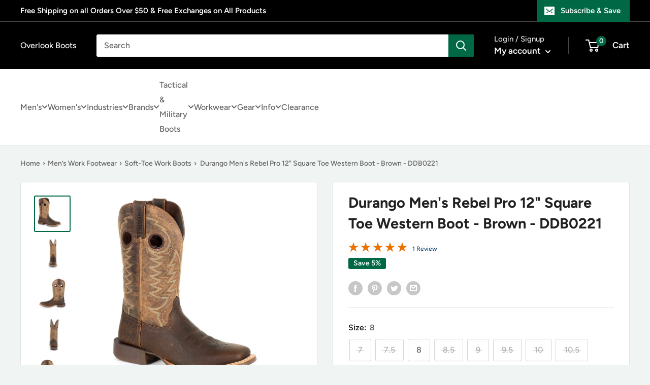

--- FILE ---
content_type: text/html; charset=utf-8
request_url: https://www.overlookboots.com/products/durango-mens-rebel-pro-12-square-toe-western-boot-brown-ddb0221
body_size: 62490
content:
<!doctype html>

<html class="no-js" lang="en">
  <head>
    <meta charset="utf-8">
    <meta
      name="viewport"
      content="width=device-width, initial-scale=1.0, height=device-height, minimum-scale=1.0, maximum-scale=1.0"
    >
    <meta name="theme-color" content="#006845">

    <!-- LP Google Ads Tag Tracking START -->
    <script async src="https://www.googletagmanager.com/gtag/js?id=AW-906619872"></script>
    <script>
      window.dataLayer = window.dataLayer || [];
      function gtag() {
        dataLayer.push(arguments);
      }
      gtag('js', new Date());
      gtag('config', 'AW-906619872');
    </script>
    <!-- LP Google Ads Tag Tracking END --><title>Durango Men&#39;s Rebel Pro 12&quot; Square Toe Western Boot - Brown - DDB0221
</title><meta name="description" content="Durango Men&#39;s Rebel Pro 12&quot; Square Toe Western Boot - Flaxen Brown - DDB0221 On Sale Now! This Item Ships FREE! This is the men&#39;s 12&quot; Flaxen Brown Durango® Rebel Pro™ style. It&#39;s full grain leather with a soft mesh lining inside and has the Durango® X-Pand System™ which is a hidden gore expansion for universal fit and "><link rel="canonical" href="https://www.overlookboots.com/products/durango-mens-rebel-pro-12-square-toe-western-boot-brown-ddb0221"><link rel="shortcut icon" href="//www.overlookboots.com/cdn/shop/files/No_Background_c7206611-14a6-47f8-bb87-6804b92ce5a5_96x96.png?v=1630535629" type="image/png"><link rel="preload" as="style" href="//www.overlookboots.com/cdn/shop/t/53/assets/theme.css?v=107800654622177271981740073718">
    <link rel="preload" as="script" href="//www.overlookboots.com/cdn/shop/t/53/assets/theme.js?v=173323982759785914961738852711">
    <link rel="preconnect" href="https://cdn.shopify.com">
    <link rel="preconnect" href="https://fonts.shopifycdn.com">
    <link rel="dns-prefetch" href="https://productreviews.shopifycdn.com">
    <link rel="dns-prefetch" href="https://ajax.googleapis.com">
    <link rel="dns-prefetch" href="https://maps.googleapis.com">
    <link rel="dns-prefetch" href="https://maps.gstatic.com">

    <meta property="og:type" content="product">
  <meta property="og:title" content="Durango Men&#39;s Rebel Pro 12&quot; Square Toe Western Boot - Brown - DDB0221"><meta property="og:image" content="http://www.overlookboots.com/cdn/shop/products/DDB0221.jpg?v=1762525982">
    <meta property="og:image:secure_url" content="https://www.overlookboots.com/cdn/shop/products/DDB0221.jpg?v=1762525982">
    <meta property="og:image:width" content="1802">
    <meta property="og:image:height" content="1802"><meta property="product:price:amount" content="181.50">
  <meta property="product:price:currency" content="USD"><meta property="og:description" content="Durango Men&#39;s Rebel Pro 12&quot; Square Toe Western Boot - Flaxen Brown - DDB0221 On Sale Now! This Item Ships FREE! This is the men&#39;s 12&quot; Flaxen Brown Durango® Rebel Pro™ style. It&#39;s full grain leather with a soft mesh lining inside and has the Durango® X-Pand System™ which is a hidden gore expansion for universal fit and "><meta property="og:url" content="https://www.overlookboots.com/products/durango-mens-rebel-pro-12-square-toe-western-boot-brown-ddb0221">
<meta property="og:site_name" content="Overlook Boots"><meta name="twitter:card" content="summary"><meta name="twitter:title" content="Durango Men&#39;s Rebel Pro 12&quot; Square Toe Western Boot - Brown - DDB0221">
  <meta name="twitter:description" content="Durango Men&#39;s Rebel Pro 12&quot; Square Toe Western Boot - Flaxen Brown - DDB0221 On Sale Now! This Item Ships FREE! This is the men&#39;s 12&quot; Flaxen Brown Durango® Rebel Pro™ style. It&#39;s full grain leather with a soft mesh lining inside and has the Durango® X-Pand System™ which is a hidden gore expansion for universal fit and easy on off. This style contains a comfortable 7-layer outsole system. The first layer is the Durango® Triple X-treme comfort removable polyurethane footbed with memory foam for unparalleled comfort. The second layer is an EVA cushion layer that contours and molds to your foot. The third layer is a ¾ genuine Goodyear welt construction and a genuine leather welt with double row cotton stitch. The fourth layer is a two-layer innersole with a flexible full-length bottom and stabilizing rigid ¾ heel tuck.">
  <meta name="twitter:image" content="https://www.overlookboots.com/cdn/shop/products/DDB0221_600x600_crop_center.jpg?v=1762525982">
    <link rel="preload" href="//www.overlookboots.com/cdn/fonts/figtree/figtree_n7.2fd9bfe01586148e644724096c9d75e8c7a90e55.woff2" as="font" type="font/woff2" crossorigin><link rel="preload" href="//www.overlookboots.com/cdn/fonts/figtree/figtree_n5.3b6b7df38aa5986536945796e1f947445832047c.woff2" as="font" type="font/woff2" crossorigin><style>
  @font-face {
  font-family: Figtree;
  font-weight: 700;
  font-style: normal;
  font-display: swap;
  src: url("//www.overlookboots.com/cdn/fonts/figtree/figtree_n7.2fd9bfe01586148e644724096c9d75e8c7a90e55.woff2") format("woff2"),
       url("//www.overlookboots.com/cdn/fonts/figtree/figtree_n7.ea05de92d862f9594794ab281c4c3a67501ef5fc.woff") format("woff");
}

  @font-face {
  font-family: Figtree;
  font-weight: 500;
  font-style: normal;
  font-display: swap;
  src: url("//www.overlookboots.com/cdn/fonts/figtree/figtree_n5.3b6b7df38aa5986536945796e1f947445832047c.woff2") format("woff2"),
       url("//www.overlookboots.com/cdn/fonts/figtree/figtree_n5.f26bf6dcae278b0ed902605f6605fa3338e81dab.woff") format("woff");
}

@font-face {
  font-family: Figtree;
  font-weight: 600;
  font-style: normal;
  font-display: swap;
  src: url("//www.overlookboots.com/cdn/fonts/figtree/figtree_n6.9d1ea52bb49a0a86cfd1b0383d00f83d3fcc14de.woff2") format("woff2"),
       url("//www.overlookboots.com/cdn/fonts/figtree/figtree_n6.f0fcdea525a0e47b2ae4ab645832a8e8a96d31d3.woff") format("woff");
}

@font-face {
  font-family: Figtree;
  font-weight: 700;
  font-style: italic;
  font-display: swap;
  src: url("//www.overlookboots.com/cdn/fonts/figtree/figtree_i7.06add7096a6f2ab742e09ec7e498115904eda1fe.woff2") format("woff2"),
       url("//www.overlookboots.com/cdn/fonts/figtree/figtree_i7.ee584b5fcaccdbb5518c0228158941f8df81b101.woff") format("woff");
}


  @font-face {
  font-family: Figtree;
  font-weight: 700;
  font-style: normal;
  font-display: swap;
  src: url("//www.overlookboots.com/cdn/fonts/figtree/figtree_n7.2fd9bfe01586148e644724096c9d75e8c7a90e55.woff2") format("woff2"),
       url("//www.overlookboots.com/cdn/fonts/figtree/figtree_n7.ea05de92d862f9594794ab281c4c3a67501ef5fc.woff") format("woff");
}

  @font-face {
  font-family: Figtree;
  font-weight: 500;
  font-style: italic;
  font-display: swap;
  src: url("//www.overlookboots.com/cdn/fonts/figtree/figtree_i5.969396f679a62854cf82dbf67acc5721e41351f0.woff2") format("woff2"),
       url("//www.overlookboots.com/cdn/fonts/figtree/figtree_i5.93bc1cad6c73ca9815f9777c49176dfc9d2890dd.woff") format("woff");
}

  @font-face {
  font-family: Figtree;
  font-weight: 700;
  font-style: italic;
  font-display: swap;
  src: url("//www.overlookboots.com/cdn/fonts/figtree/figtree_i7.06add7096a6f2ab742e09ec7e498115904eda1fe.woff2") format("woff2"),
       url("//www.overlookboots.com/cdn/fonts/figtree/figtree_i7.ee584b5fcaccdbb5518c0228158941f8df81b101.woff") format("woff");
}


  :root {
    --default-text-font-size : 15px;
    --base-text-font-size    : 16px;
    --heading-font-family    : Figtree, sans-serif;
    --heading-font-weight    : 700;
    --heading-font-style     : normal;
    --text-font-family       : Figtree, sans-serif;
    --text-font-weight       : 500;
    --text-font-style        : normal;
    --text-font-bolder-weight: 600;
    --text-link-decoration   : underline;

    --text-color               : #616161;
    --text-color-rgb           : 97, 97, 97;
    --heading-color            : #222021;
    --border-color             : #e1e3e4;
    --border-color-rgb         : 225, 227, 228;
    --form-border-color        : #d4d6d8;
    --accent-color             : #006845;
    --accent-color-rgb         : 0, 104, 69;
    --link-color               : #006845;
    --link-color-hover         : #001b12;
    --background               : #f0f4f3;
    --secondary-background     : #ffffff;
    --secondary-background-rgb : 255, 255, 255;
    --accent-background        : rgba(0, 104, 69, 0.08);

    --input-background: #ffffff;

    --error-color       : #ff0000;
    --error-background  : rgba(255, 0, 0, 0.07);
    --success-color     : #006845;
    --success-background: rgba(0, 104, 69, 0.11);

    --primary-button-background      : #006845;
    --primary-button-background-rgb  : 0, 104, 69;
    --primary-button-text-color      : #ffffff;
    --secondary-button-background    : #000000;
    --secondary-button-background-rgb: 0, 0, 0;
    --secondary-button-text-color    : #ffffff;

    --header-background      : #000000;
    --header-text-color      : #ffffff;
    --header-light-text-color: #e8e8e8;
    --header-border-color    : rgba(232, 232, 232, 0.3);
    --header-accent-color    : #006845;

    --footer-background-color:    #000000;
    --footer-heading-text-color:  #ffffff;
    --footer-body-text-color:     #ffffff;
    --footer-body-text-color-rgb: 255, 255, 255;
    --footer-accent-color:        #006845;
    --footer-accent-color-rgb:    0, 104, 69;
    --footer-border:              none;
    
    --flickity-arrow-color: #abb1b4;--product-on-sale-accent           : #006845;
    --product-on-sale-accent-rgb       : 0, 104, 69;
    --product-on-sale-color            : #ffffff;
    --product-in-stock-color           : #006845;
    --product-low-stock-color          : #ee0000;
    --product-sold-out-color           : #8a9297;
    --product-custom-label-1-background: #3f6ab1;
    --product-custom-label-1-color     : #ffffff;
    --product-custom-label-2-background: #8a44ae;
    --product-custom-label-2-color     : #ffffff;
    --product-review-star-color        : #ffbd00;

    --mobile-container-gutter : 20px;
    --desktop-container-gutter: 40px;

    /* Shopify related variables */
    --payment-terms-background-color: #f0f4f3;
  }
</style>

<script>
  // IE11 does not have support for CSS variables, so we have to polyfill them
  if (!(((window || {}).CSS || {}).supports && window.CSS.supports('(--a: 0)'))) {
    const script = document.createElement('script');
    script.type = 'text/javascript';
    script.src = 'https://cdn.jsdelivr.net/npm/css-vars-ponyfill@2';
    script.onload = function() {
      cssVars({});
    };

    document.getElementsByTagName('head')[0].appendChild(script);
  }
</script>


    <script>window.performance && window.performance.mark && window.performance.mark('shopify.content_for_header.start');</script><meta id="shopify-digital-wallet" name="shopify-digital-wallet" content="/11076454/digital_wallets/dialog">
<meta name="shopify-checkout-api-token" content="c719c2f1e74b04fd67ff92b1c05f94b0">
<meta id="in-context-paypal-metadata" data-shop-id="11076454" data-venmo-supported="true" data-environment="production" data-locale="en_US" data-paypal-v4="true" data-currency="USD">
<link rel="alternate" type="application/json+oembed" href="https://www.overlookboots.com/products/durango-mens-rebel-pro-12-square-toe-western-boot-brown-ddb0221.oembed">
<script async="async" src="/checkouts/internal/preloads.js?locale=en-US"></script>
<link rel="preconnect" href="https://shop.app" crossorigin="anonymous">
<script async="async" src="https://shop.app/checkouts/internal/preloads.js?locale=en-US&shop_id=11076454" crossorigin="anonymous"></script>
<script id="apple-pay-shop-capabilities" type="application/json">{"shopId":11076454,"countryCode":"US","currencyCode":"USD","merchantCapabilities":["supports3DS"],"merchantId":"gid:\/\/shopify\/Shop\/11076454","merchantName":"Overlook Boots","requiredBillingContactFields":["postalAddress","email"],"requiredShippingContactFields":["postalAddress","email"],"shippingType":"shipping","supportedNetworks":["visa","masterCard","amex","discover","elo","jcb"],"total":{"type":"pending","label":"Overlook Boots","amount":"1.00"},"shopifyPaymentsEnabled":true,"supportsSubscriptions":true}</script>
<script id="shopify-features" type="application/json">{"accessToken":"c719c2f1e74b04fd67ff92b1c05f94b0","betas":["rich-media-storefront-analytics"],"domain":"www.overlookboots.com","predictiveSearch":true,"shopId":11076454,"locale":"en"}</script>
<script>var Shopify = Shopify || {};
Shopify.shop = "overlook-boots.myshopify.com";
Shopify.locale = "en";
Shopify.currency = {"active":"USD","rate":"1.0"};
Shopify.country = "US";
Shopify.theme = {"name":"PRC - Overlook Boots Theme - Production","id":174787199249,"schema_name":"Warehouse","schema_version":"4.0.0","theme_store_id":null,"role":"main"};
Shopify.theme.handle = "null";
Shopify.theme.style = {"id":null,"handle":null};
Shopify.cdnHost = "www.overlookboots.com/cdn";
Shopify.routes = Shopify.routes || {};
Shopify.routes.root = "/";</script>
<script type="module">!function(o){(o.Shopify=o.Shopify||{}).modules=!0}(window);</script>
<script>!function(o){function n(){var o=[];function n(){o.push(Array.prototype.slice.apply(arguments))}return n.q=o,n}var t=o.Shopify=o.Shopify||{};t.loadFeatures=n(),t.autoloadFeatures=n()}(window);</script>
<script>
  window.ShopifyPay = window.ShopifyPay || {};
  window.ShopifyPay.apiHost = "shop.app\/pay";
  window.ShopifyPay.redirectState = null;
</script>
<script id="shop-js-analytics" type="application/json">{"pageType":"product"}</script>
<script defer="defer" async type="module" src="//www.overlookboots.com/cdn/shopifycloud/shop-js/modules/v2/client.init-shop-cart-sync_BT-GjEfc.en.esm.js"></script>
<script defer="defer" async type="module" src="//www.overlookboots.com/cdn/shopifycloud/shop-js/modules/v2/chunk.common_D58fp_Oc.esm.js"></script>
<script defer="defer" async type="module" src="//www.overlookboots.com/cdn/shopifycloud/shop-js/modules/v2/chunk.modal_xMitdFEc.esm.js"></script>
<script type="module">
  await import("//www.overlookboots.com/cdn/shopifycloud/shop-js/modules/v2/client.init-shop-cart-sync_BT-GjEfc.en.esm.js");
await import("//www.overlookboots.com/cdn/shopifycloud/shop-js/modules/v2/chunk.common_D58fp_Oc.esm.js");
await import("//www.overlookboots.com/cdn/shopifycloud/shop-js/modules/v2/chunk.modal_xMitdFEc.esm.js");

  window.Shopify.SignInWithShop?.initShopCartSync?.({"fedCMEnabled":true,"windoidEnabled":true});

</script>
<script>
  window.Shopify = window.Shopify || {};
  if (!window.Shopify.featureAssets) window.Shopify.featureAssets = {};
  window.Shopify.featureAssets['shop-js'] = {"shop-cart-sync":["modules/v2/client.shop-cart-sync_DZOKe7Ll.en.esm.js","modules/v2/chunk.common_D58fp_Oc.esm.js","modules/v2/chunk.modal_xMitdFEc.esm.js"],"init-fed-cm":["modules/v2/client.init-fed-cm_B6oLuCjv.en.esm.js","modules/v2/chunk.common_D58fp_Oc.esm.js","modules/v2/chunk.modal_xMitdFEc.esm.js"],"shop-cash-offers":["modules/v2/client.shop-cash-offers_D2sdYoxE.en.esm.js","modules/v2/chunk.common_D58fp_Oc.esm.js","modules/v2/chunk.modal_xMitdFEc.esm.js"],"shop-login-button":["modules/v2/client.shop-login-button_QeVjl5Y3.en.esm.js","modules/v2/chunk.common_D58fp_Oc.esm.js","modules/v2/chunk.modal_xMitdFEc.esm.js"],"pay-button":["modules/v2/client.pay-button_DXTOsIq6.en.esm.js","modules/v2/chunk.common_D58fp_Oc.esm.js","modules/v2/chunk.modal_xMitdFEc.esm.js"],"shop-button":["modules/v2/client.shop-button_DQZHx9pm.en.esm.js","modules/v2/chunk.common_D58fp_Oc.esm.js","modules/v2/chunk.modal_xMitdFEc.esm.js"],"avatar":["modules/v2/client.avatar_BTnouDA3.en.esm.js"],"init-windoid":["modules/v2/client.init-windoid_CR1B-cfM.en.esm.js","modules/v2/chunk.common_D58fp_Oc.esm.js","modules/v2/chunk.modal_xMitdFEc.esm.js"],"init-shop-for-new-customer-accounts":["modules/v2/client.init-shop-for-new-customer-accounts_C_vY_xzh.en.esm.js","modules/v2/client.shop-login-button_QeVjl5Y3.en.esm.js","modules/v2/chunk.common_D58fp_Oc.esm.js","modules/v2/chunk.modal_xMitdFEc.esm.js"],"init-shop-email-lookup-coordinator":["modules/v2/client.init-shop-email-lookup-coordinator_BI7n9ZSv.en.esm.js","modules/v2/chunk.common_D58fp_Oc.esm.js","modules/v2/chunk.modal_xMitdFEc.esm.js"],"init-shop-cart-sync":["modules/v2/client.init-shop-cart-sync_BT-GjEfc.en.esm.js","modules/v2/chunk.common_D58fp_Oc.esm.js","modules/v2/chunk.modal_xMitdFEc.esm.js"],"shop-toast-manager":["modules/v2/client.shop-toast-manager_DiYdP3xc.en.esm.js","modules/v2/chunk.common_D58fp_Oc.esm.js","modules/v2/chunk.modal_xMitdFEc.esm.js"],"init-customer-accounts":["modules/v2/client.init-customer-accounts_D9ZNqS-Q.en.esm.js","modules/v2/client.shop-login-button_QeVjl5Y3.en.esm.js","modules/v2/chunk.common_D58fp_Oc.esm.js","modules/v2/chunk.modal_xMitdFEc.esm.js"],"init-customer-accounts-sign-up":["modules/v2/client.init-customer-accounts-sign-up_iGw4briv.en.esm.js","modules/v2/client.shop-login-button_QeVjl5Y3.en.esm.js","modules/v2/chunk.common_D58fp_Oc.esm.js","modules/v2/chunk.modal_xMitdFEc.esm.js"],"shop-follow-button":["modules/v2/client.shop-follow-button_CqMgW2wH.en.esm.js","modules/v2/chunk.common_D58fp_Oc.esm.js","modules/v2/chunk.modal_xMitdFEc.esm.js"],"checkout-modal":["modules/v2/client.checkout-modal_xHeaAweL.en.esm.js","modules/v2/chunk.common_D58fp_Oc.esm.js","modules/v2/chunk.modal_xMitdFEc.esm.js"],"shop-login":["modules/v2/client.shop-login_D91U-Q7h.en.esm.js","modules/v2/chunk.common_D58fp_Oc.esm.js","modules/v2/chunk.modal_xMitdFEc.esm.js"],"lead-capture":["modules/v2/client.lead-capture_BJmE1dJe.en.esm.js","modules/v2/chunk.common_D58fp_Oc.esm.js","modules/v2/chunk.modal_xMitdFEc.esm.js"],"payment-terms":["modules/v2/client.payment-terms_Ci9AEqFq.en.esm.js","modules/v2/chunk.common_D58fp_Oc.esm.js","modules/v2/chunk.modal_xMitdFEc.esm.js"]};
</script>
<script>(function() {
  var isLoaded = false;
  function asyncLoad() {
    if (isLoaded) return;
    isLoaded = true;
    var urls = ["https:\/\/swymv3starter-01.azureedge.net\/code\/swym-shopify.js?shop=overlook-boots.myshopify.com","https:\/\/cdn.attn.tv\/overlookboots\/dtag.js?shop=overlook-boots.myshopify.com"];
    for (var i = 0; i < urls.length; i++) {
      var s = document.createElement('script');
      s.type = 'text/javascript';
      s.async = true;
      s.src = urls[i];
      var x = document.getElementsByTagName('script')[0];
      x.parentNode.insertBefore(s, x);
    }
  };
  if(window.attachEvent) {
    window.attachEvent('onload', asyncLoad);
  } else {
    window.addEventListener('load', asyncLoad, false);
  }
})();</script>
<script id="__st">var __st={"a":11076454,"offset":-18000,"reqid":"f17a6a0a-db83-4444-a2b4-c34955f09b94-1769053557","pageurl":"www.overlookboots.com\/products\/durango-mens-rebel-pro-12-square-toe-western-boot-brown-ddb0221","u":"6c4a1aceddbc","p":"product","rtyp":"product","rid":4647381794882};</script>
<script>window.ShopifyPaypalV4VisibilityTracking = true;</script>
<script id="captcha-bootstrap">!function(){'use strict';const t='contact',e='account',n='new_comment',o=[[t,t],['blogs',n],['comments',n],[t,'customer']],c=[[e,'customer_login'],[e,'guest_login'],[e,'recover_customer_password'],[e,'create_customer']],r=t=>t.map((([t,e])=>`form[action*='/${t}']:not([data-nocaptcha='true']) input[name='form_type'][value='${e}']`)).join(','),a=t=>()=>t?[...document.querySelectorAll(t)].map((t=>t.form)):[];function s(){const t=[...o],e=r(t);return a(e)}const i='password',u='form_key',d=['recaptcha-v3-token','g-recaptcha-response','h-captcha-response',i],f=()=>{try{return window.sessionStorage}catch{return}},m='__shopify_v',_=t=>t.elements[u];function p(t,e,n=!1){try{const o=window.sessionStorage,c=JSON.parse(o.getItem(e)),{data:r}=function(t){const{data:e,action:n}=t;return t[m]||n?{data:e,action:n}:{data:t,action:n}}(c);for(const[e,n]of Object.entries(r))t.elements[e]&&(t.elements[e].value=n);n&&o.removeItem(e)}catch(o){console.error('form repopulation failed',{error:o})}}const l='form_type',E='cptcha';function T(t){t.dataset[E]=!0}const w=window,h=w.document,L='Shopify',v='ce_forms',y='captcha';let A=!1;((t,e)=>{const n=(g='f06e6c50-85a8-45c8-87d0-21a2b65856fe',I='https://cdn.shopify.com/shopifycloud/storefront-forms-hcaptcha/ce_storefront_forms_captcha_hcaptcha.v1.5.2.iife.js',D={infoText:'Protected by hCaptcha',privacyText:'Privacy',termsText:'Terms'},(t,e,n)=>{const o=w[L][v],c=o.bindForm;if(c)return c(t,g,e,D).then(n);var r;o.q.push([[t,g,e,D],n]),r=I,A||(h.body.append(Object.assign(h.createElement('script'),{id:'captcha-provider',async:!0,src:r})),A=!0)});var g,I,D;w[L]=w[L]||{},w[L][v]=w[L][v]||{},w[L][v].q=[],w[L][y]=w[L][y]||{},w[L][y].protect=function(t,e){n(t,void 0,e),T(t)},Object.freeze(w[L][y]),function(t,e,n,w,h,L){const[v,y,A,g]=function(t,e,n){const i=e?o:[],u=t?c:[],d=[...i,...u],f=r(d),m=r(i),_=r(d.filter((([t,e])=>n.includes(e))));return[a(f),a(m),a(_),s()]}(w,h,L),I=t=>{const e=t.target;return e instanceof HTMLFormElement?e:e&&e.form},D=t=>v().includes(t);t.addEventListener('submit',(t=>{const e=I(t);if(!e)return;const n=D(e)&&!e.dataset.hcaptchaBound&&!e.dataset.recaptchaBound,o=_(e),c=g().includes(e)&&(!o||!o.value);(n||c)&&t.preventDefault(),c&&!n&&(function(t){try{if(!f())return;!function(t){const e=f();if(!e)return;const n=_(t);if(!n)return;const o=n.value;o&&e.removeItem(o)}(t);const e=Array.from(Array(32),(()=>Math.random().toString(36)[2])).join('');!function(t,e){_(t)||t.append(Object.assign(document.createElement('input'),{type:'hidden',name:u})),t.elements[u].value=e}(t,e),function(t,e){const n=f();if(!n)return;const o=[...t.querySelectorAll(`input[type='${i}']`)].map((({name:t})=>t)),c=[...d,...o],r={};for(const[a,s]of new FormData(t).entries())c.includes(a)||(r[a]=s);n.setItem(e,JSON.stringify({[m]:1,action:t.action,data:r}))}(t,e)}catch(e){console.error('failed to persist form',e)}}(e),e.submit())}));const S=(t,e)=>{t&&!t.dataset[E]&&(n(t,e.some((e=>e===t))),T(t))};for(const o of['focusin','change'])t.addEventListener(o,(t=>{const e=I(t);D(e)&&S(e,y())}));const B=e.get('form_key'),M=e.get(l),P=B&&M;t.addEventListener('DOMContentLoaded',(()=>{const t=y();if(P)for(const e of t)e.elements[l].value===M&&p(e,B);[...new Set([...A(),...v().filter((t=>'true'===t.dataset.shopifyCaptcha))])].forEach((e=>S(e,t)))}))}(h,new URLSearchParams(w.location.search),n,t,e,['guest_login'])})(!0,!0)}();</script>
<script integrity="sha256-4kQ18oKyAcykRKYeNunJcIwy7WH5gtpwJnB7kiuLZ1E=" data-source-attribution="shopify.loadfeatures" defer="defer" src="//www.overlookboots.com/cdn/shopifycloud/storefront/assets/storefront/load_feature-a0a9edcb.js" crossorigin="anonymous"></script>
<script crossorigin="anonymous" defer="defer" src="//www.overlookboots.com/cdn/shopifycloud/storefront/assets/shopify_pay/storefront-65b4c6d7.js?v=20250812"></script>
<script data-source-attribution="shopify.dynamic_checkout.dynamic.init">var Shopify=Shopify||{};Shopify.PaymentButton=Shopify.PaymentButton||{isStorefrontPortableWallets:!0,init:function(){window.Shopify.PaymentButton.init=function(){};var t=document.createElement("script");t.src="https://www.overlookboots.com/cdn/shopifycloud/portable-wallets/latest/portable-wallets.en.js",t.type="module",document.head.appendChild(t)}};
</script>
<script data-source-attribution="shopify.dynamic_checkout.buyer_consent">
  function portableWalletsHideBuyerConsent(e){var t=document.getElementById("shopify-buyer-consent"),n=document.getElementById("shopify-subscription-policy-button");t&&n&&(t.classList.add("hidden"),t.setAttribute("aria-hidden","true"),n.removeEventListener("click",e))}function portableWalletsShowBuyerConsent(e){var t=document.getElementById("shopify-buyer-consent"),n=document.getElementById("shopify-subscription-policy-button");t&&n&&(t.classList.remove("hidden"),t.removeAttribute("aria-hidden"),n.addEventListener("click",e))}window.Shopify?.PaymentButton&&(window.Shopify.PaymentButton.hideBuyerConsent=portableWalletsHideBuyerConsent,window.Shopify.PaymentButton.showBuyerConsent=portableWalletsShowBuyerConsent);
</script>
<script data-source-attribution="shopify.dynamic_checkout.cart.bootstrap">document.addEventListener("DOMContentLoaded",(function(){function t(){return document.querySelector("shopify-accelerated-checkout-cart, shopify-accelerated-checkout")}if(t())Shopify.PaymentButton.init();else{new MutationObserver((function(e,n){t()&&(Shopify.PaymentButton.init(),n.disconnect())})).observe(document.body,{childList:!0,subtree:!0})}}));
</script>
<link id="shopify-accelerated-checkout-styles" rel="stylesheet" media="screen" href="https://www.overlookboots.com/cdn/shopifycloud/portable-wallets/latest/accelerated-checkout-backwards-compat.css" crossorigin="anonymous">
<style id="shopify-accelerated-checkout-cart">
        #shopify-buyer-consent {
  margin-top: 1em;
  display: inline-block;
  width: 100%;
}

#shopify-buyer-consent.hidden {
  display: none;
}

#shopify-subscription-policy-button {
  background: none;
  border: none;
  padding: 0;
  text-decoration: underline;
  font-size: inherit;
  cursor: pointer;
}

#shopify-subscription-policy-button::before {
  box-shadow: none;
}

      </style>

<script>window.performance && window.performance.mark && window.performance.mark('shopify.content_for_header.end');</script>

    <link rel="stylesheet" href="//www.overlookboots.com/cdn/shop/t/53/assets/theme.css?v=107800654622177271981740073718">

    <script type="application/ld+json">
  {
                        "@context": "http://schema.org",
                        "@type": "Organization",
                        "name": "Overlook Boots",
      "sameAs":[],
                        "url": "https:\/\/www.overlookboots.com",
                        "contactPoint": {
                          "@type": "ContactPoint",
                          "telephone": "",
                          "contactType": "customer service",
                          "email": "",
                          "areaServed": "Worldwide"
                        }
                          }
</script>

<script type="application/ld+json">
    {
        "@context": "http://schema.org",
        "@type": "Product",
        "offers": [{
              "@type": "Offer","sku": "718562932478","availability": "http://schema.org/OutOfStock",
              "price": 181.5,
              "priceCurrency": "USD",
              "priceValidUntil": "2026-01-31",
              "url": "https:\/\/www.overlookboots.com\/products\/durango-mens-rebel-pro-12-square-toe-western-boot-brown-ddb0221?variant=32489898508354"
            },
{
              "@type": "Offer","sku": "718562932539","availability": "http://schema.org/OutOfStock",
              "price": 181.5,
              "priceCurrency": "USD",
              "priceValidUntil": "2026-01-31",
              "url": "https:\/\/www.overlookboots.com\/products\/durango-mens-rebel-pro-12-square-toe-western-boot-brown-ddb0221?variant=32489898541122"
            },
{
              "@type": "Offer","sku": "718562932485","availability": "http://schema.org/OutOfStock",
              "price": 181.5,
              "priceCurrency": "USD",
              "priceValidUntil": "2026-01-31",
              "url": "https:\/\/www.overlookboots.com\/products\/durango-mens-rebel-pro-12-square-toe-western-boot-brown-ddb0221?variant=32489898573890"
            },
{
              "@type": "Offer","sku": "718562932546","availability": "http://schema.org/OutOfStock",
              "price": 181.5,
              "priceCurrency": "USD",
              "priceValidUntil": "2026-01-31",
              "url": "https:\/\/www.overlookboots.com\/products\/durango-mens-rebel-pro-12-square-toe-western-boot-brown-ddb0221?variant=32489898606658"
            },
{
              "@type": "Offer","sku": "718562919622","availability": "http://schema.org/OutOfStock",
              "price": 181.5,
              "priceCurrency": "USD",
              "priceValidUntil": "2026-01-31",
              "url": "https:\/\/www.overlookboots.com\/products\/durango-mens-rebel-pro-12-square-toe-western-boot-brown-ddb0221?variant=32489898639426"
            },
{
              "@type": "Offer","sku": "718562919745","availability": "http://schema.org/ InStock",
              "price": 181.5,
              "priceCurrency": "USD",
              "priceValidUntil": "2026-01-31",
              "url": "https:\/\/www.overlookboots.com\/products\/durango-mens-rebel-pro-12-square-toe-western-boot-brown-ddb0221?variant=32489898672194"
            },
{
              "@type": "Offer","sku": "718562919639","availability": "http://schema.org/OutOfStock",
              "price": 181.5,
              "priceCurrency": "USD",
              "priceValidUntil": "2026-01-31",
              "url": "https:\/\/www.overlookboots.com\/products\/durango-mens-rebel-pro-12-square-toe-western-boot-brown-ddb0221?variant=32489898704962"
            },
{
              "@type": "Offer","sku": "718562919752","availability": "http://schema.org/OutOfStock",
              "price": 181.5,
              "priceCurrency": "USD",
              "priceValidUntil": "2026-01-31",
              "url": "https:\/\/www.overlookboots.com\/products\/durango-mens-rebel-pro-12-square-toe-western-boot-brown-ddb0221?variant=32489898737730"
            },
{
              "@type": "Offer","sku": "718562919660","availability": "http://schema.org/OutOfStock",
              "price": 181.5,
              "priceCurrency": "USD",
              "priceValidUntil": "2026-01-31",
              "url": "https:\/\/www.overlookboots.com\/products\/durango-mens-rebel-pro-12-square-toe-western-boot-brown-ddb0221?variant=32489898770498"
            },
{
              "@type": "Offer","sku": "718562919769","availability": "http://schema.org/OutOfStock",
              "price": 181.5,
              "priceCurrency": "USD",
              "priceValidUntil": "2026-01-31",
              "url": "https:\/\/www.overlookboots.com\/products\/durango-mens-rebel-pro-12-square-toe-western-boot-brown-ddb0221?variant=32489898803266"
            },
{
              "@type": "Offer","sku": "718562919677","availability": "http://schema.org/OutOfStock",
              "price": 181.5,
              "priceCurrency": "USD",
              "priceValidUntil": "2026-01-31",
              "url": "https:\/\/www.overlookboots.com\/products\/durango-mens-rebel-pro-12-square-toe-western-boot-brown-ddb0221?variant=32489898836034"
            },
{
              "@type": "Offer","sku": "718562919776","availability": "http://schema.org/OutOfStock",
              "price": 181.5,
              "priceCurrency": "USD",
              "priceValidUntil": "2026-01-31",
              "url": "https:\/\/www.overlookboots.com\/products\/durango-mens-rebel-pro-12-square-toe-western-boot-brown-ddb0221?variant=32489898868802"
            },
{
              "@type": "Offer","sku": "718562919684","availability": "http://schema.org/OutOfStock",
              "price": 181.5,
              "priceCurrency": "USD",
              "priceValidUntil": "2026-01-31",
              "url": "https:\/\/www.overlookboots.com\/products\/durango-mens-rebel-pro-12-square-toe-western-boot-brown-ddb0221?variant=32489898901570"
            },
{
              "@type": "Offer","sku": "718562919783","availability": "http://schema.org/OutOfStock",
              "price": 181.5,
              "priceCurrency": "USD",
              "priceValidUntil": "2026-01-31",
              "url": "https:\/\/www.overlookboots.com\/products\/durango-mens-rebel-pro-12-square-toe-western-boot-brown-ddb0221?variant=32489898934338"
            },
{
              "@type": "Offer","sku": "718562919691","availability": "http://schema.org/OutOfStock",
              "price": 181.5,
              "priceCurrency": "USD",
              "priceValidUntil": "2026-01-31",
              "url": "https:\/\/www.overlookboots.com\/products\/durango-mens-rebel-pro-12-square-toe-western-boot-brown-ddb0221?variant=32489898967106"
            },
{
              "@type": "Offer","sku": "718562919790","availability": "http://schema.org/OutOfStock",
              "price": 181.5,
              "priceCurrency": "USD",
              "priceValidUntil": "2026-01-31",
              "url": "https:\/\/www.overlookboots.com\/products\/durango-mens-rebel-pro-12-square-toe-western-boot-brown-ddb0221?variant=32489898999874"
            },
{
              "@type": "Offer","sku": "718562919707","availability": "http://schema.org/OutOfStock",
              "price": 181.5,
              "priceCurrency": "USD",
              "priceValidUntil": "2026-01-31",
              "url": "https:\/\/www.overlookboots.com\/products\/durango-mens-rebel-pro-12-square-toe-western-boot-brown-ddb0221?variant=32489899032642"
            },
{
              "@type": "Offer","sku": "718562919806","availability": "http://schema.org/OutOfStock",
              "price": 181.5,
              "priceCurrency": "USD",
              "priceValidUntil": "2026-01-31",
              "url": "https:\/\/www.overlookboots.com\/products\/durango-mens-rebel-pro-12-square-toe-western-boot-brown-ddb0221?variant=32489899065410"
            },
{
              "@type": "Offer","sku": "718562919714","availability": "http://schema.org/OutOfStock",
              "price": 181.5,
              "priceCurrency": "USD",
              "priceValidUntil": "2026-01-31",
              "url": "https:\/\/www.overlookboots.com\/products\/durango-mens-rebel-pro-12-square-toe-western-boot-brown-ddb0221?variant=32489899098178"
            },
{
              "@type": "Offer","sku": "718562919813","availability": "http://schema.org/OutOfStock",
              "price": 181.5,
              "priceCurrency": "USD",
              "priceValidUntil": "2026-01-31",
              "url": "https:\/\/www.overlookboots.com\/products\/durango-mens-rebel-pro-12-square-toe-western-boot-brown-ddb0221?variant=32489899130946"
            },
{
              "@type": "Offer","sku": "718562919721","availability": "http://schema.org/ InStock",
              "price": 181.5,
              "priceCurrency": "USD",
              "priceValidUntil": "2026-01-31",
              "url": "https:\/\/www.overlookboots.com\/products\/durango-mens-rebel-pro-12-square-toe-western-boot-brown-ddb0221?variant=32489899163714"
            },
{
              "@type": "Offer","sku": "718562919820","availability": "http://schema.org/OutOfStock",
              "price": 181.5,
              "priceCurrency": "USD",
              "priceValidUntil": "2026-01-31",
              "url": "https:\/\/www.overlookboots.com\/products\/durango-mens-rebel-pro-12-square-toe-western-boot-brown-ddb0221?variant=32489899196482"
            },
{
              "@type": "Offer","sku": "718562919738","availability": "http://schema.org/OutOfStock",
              "price": 181.5,
              "priceCurrency": "USD",
              "priceValidUntil": "2026-01-31",
              "url": "https:\/\/www.overlookboots.com\/products\/durango-mens-rebel-pro-12-square-toe-western-boot-brown-ddb0221?variant=32489899229250"
            },
{
              "@type": "Offer","sku": "718562919837","availability": "http://schema.org/OutOfStock",
              "price": 181.5,
              "priceCurrency": "USD",
              "priceValidUntil": "2026-01-31",
              "url": "https:\/\/www.overlookboots.com\/products\/durango-mens-rebel-pro-12-square-toe-western-boot-brown-ddb0221?variant=32489899262018"
            },
{
              "@type": "Offer","sku": "718562932508","availability": "http://schema.org/OutOfStock",
              "price": 181.5,
              "priceCurrency": "USD",
              "priceValidUntil": "2026-01-31",
              "url": "https:\/\/www.overlookboots.com\/products\/durango-mens-rebel-pro-12-square-toe-western-boot-brown-ddb0221?variant=32489899294786"
            },
{
              "@type": "Offer","sku": "718562932553","availability": "http://schema.org/OutOfStock",
              "price": 181.5,
              "priceCurrency": "USD",
              "priceValidUntil": "2026-01-31",
              "url": "https:\/\/www.overlookboots.com\/products\/durango-mens-rebel-pro-12-square-toe-western-boot-brown-ddb0221?variant=32489899327554"
            },
{
              "@type": "Offer","sku": "718562932522","availability": "http://schema.org/ InStock",
              "price": 181.5,
              "priceCurrency": "USD",
              "priceValidUntil": "2026-01-31",
              "url": "https:\/\/www.overlookboots.com\/products\/durango-mens-rebel-pro-12-square-toe-western-boot-brown-ddb0221?variant=32489899360322"
            },
{
              "@type": "Offer","sku": "718562932560","availability": "http://schema.org/OutOfStock",
              "price": 181.5,
              "priceCurrency": "USD",
              "priceValidUntil": "2026-01-31",
              "url": "https:\/\/www.overlookboots.com\/products\/durango-mens-rebel-pro-12-square-toe-western-boot-brown-ddb0221?variant=32489899393090"
            }
],
        "brand": "Durango",
        "sku": "718562919745",
        "name": "Durango Men's Rebel Pro 12\" Square Toe Western Boot - Brown - DDB0221",
        "description": "\n\n\n\n\n\n\n\n\n\n\n\n\n\n\n\n\n\n\n\n\n\n\n\n\n\n\n\n\n\n\n\n\n\n\n\n\n\n\n\n\n\n\n\n\n\n\n\n\n\n\n\n\n\n\n Durango Men's Rebel Pro 12\" Square Toe Western Boot - Flaxen Brown - DDB0221\n\nOn Sale Now!     This Item Ships FREE!\n\n\n\n\n\n\n\n\n\n\n\n\n\n\n\n\n\n\n\nThis is the men's 12\" Flaxen Brown Durango® Rebel Pro™ style.\nIt's full grain leather with a soft mesh lining inside and has the Durango® X-Pand System™ which is a hidden gore expansion for universal fit and easy on off. This style contains a comfortable 7-layer outsole system.\nThe first layer is the Durango® Triple X-treme comfort removable polyurethane footbed with memory foam for unparalleled comfort.\nThe second layer is an EVA cushion layer that contours and molds to your foot.\nThe third layer is a ¾ genuine Goodyear welt construction and a genuine leather welt with double row cotton stitch.\nThe fourth layer is a two-layer innersole with a flexible full-length bottom and stabilizing rigid ¾ heel tuck.\n\n\n\n\n\n\n\n\n\n\n\n\n\n\n\n\n\n\n\n\n\nSquare toe\nFull-grain leather\nRolled shank area\n1 1\/2\" Rocker heel\nSoft mesh lining\nSlip, oil and abrasion resistant rubber outsole\nCushion flex insole with rigid rear foot stabilizer\nLittleway shank stitch for ultimate durability\n3\/4 genuine Goodyear welt construction\nGenuine leather welt with double row cotton stitch\nDurable and rigid nailed ABS heel\n\n\n\n\n\n\n\n\n\n\n\n\n\n\n\n\n\n\n\n\n\n\n\n\n\n\n\n\n\n\n\n\n\n\n\nDDB0221\n\n\n\n\n\n\n\n\n***Available Online Only***\n",
        "category": "",
        "url": "https://www.overlookboots.com /products/durango-mens-rebel-pro-12-square-toe-western-boot-brown-ddb0221",
          "gtin12": "718562919745",
          "productId": "718562919745","image": {
            "@type": "ImageObject",
            "url": "https://www.overlookboots.com/cdn/shop/products/DDB0221_1024x1024.jpg?v=1762525982",
            "image": "https://www.overlookboots.com/cdn/shop/products/DDB0221_1024x1024.jpg?v=1762525982",
            "name": "Durango Men's Rebel Pro 12\" Square Toe Western Boot - Brown - DDB0221",
            "width": 1024,
            "height": 1024
          },
          "aggregateRating": {
            "@type": "AggregateRating",
            "ratingValue": "4.8",
            "reviewCount": "450",
            "bestRating": "5",
            "worstRating": "1"
          }
        }
  </script>
  <script type="application/ld+json">
    {
      "@context": "https://schema.org",
      "@type": "BreadcrumbList",
      "itemListElement": [
  
        

  {
    "@type": "ListItem",
    "position": 1,
    "name": "Durango 718562919745",
    "item": "https://www.overlookboots.com /products/durango-mens-rebel-pro-12-square-toe-western-boot-brown-ddb0221"
  }
]}
  </script>




    <script>
      // This allows to expose several variables to the global scope, to be used in scripts
      window.theme = {
        pageType: "product",
        cartCount: 0,
        moneyFormat: "${{amount}}",
        moneyWithCurrencyFormat: "${{amount}}",
        currencyCodeEnabled: false,
        showDiscount: true,
        discountMode: "percentage",
        cartType: "drawer"
      };

      window.routes = {
        rootUrl: "\/",
        rootUrlWithoutSlash: '',
        cartUrl: "\/cart",
        cartAddUrl: "\/cart\/add",
        cartChangeUrl: "\/cart\/change",
        searchUrl: "\/search",
        productRecommendationsUrl: "\/recommendations\/products"
      };

      window.languages = {
        productRegularPrice: "Regular price",
        productSalePrice: "Sale price",
        collectionOnSaleLabel: "Save {{savings}}",
        productFormUnavailable: "Unavailable",
        productFormAddToCart: "Add to cart",
        productFormPreOrder: "Pre-order",
        productFormSoldOut: "Sold out",
        productAdded: "Product has been added to your cart",
        productAddedShort: "Added!",
        shippingEstimatorNoResults: "No shipping could be found for your address.",
        shippingEstimatorOneResult: "There is one shipping rate for your address:",
        shippingEstimatorMultipleResults: "There are {{count}} shipping rates for your address:",
        shippingEstimatorErrors: "There are some errors:"
      };

      document.documentElement.className = document.documentElement.className.replace('no-js', 'js');
    </script><script src="//www.overlookboots.com/cdn/shop/t/53/assets/theme.js?v=173323982759785914961738852711" defer></script>
    <script src="//www.overlookboots.com/cdn/shop/t/53/assets/custom.js?v=51338153845233603901738852709" defer></script><script>
        (function () {
          window.onpageshow = function () {
            // We force re-freshing the cart content onpageshow, as most browsers will serve a cache copy when hitting the
            // back button, which cause staled data
            document.documentElement.dispatchEvent(
              new CustomEvent('cart:refresh', {
                bubbles: true,
                detail: { scrollToTop: false },
              })
            );
          };
        })();
      </script><!-- begin-boost-pfs-filter-css -->
    <link rel="preload stylesheet" href="//www.overlookboots.com/cdn/shop/t/53/assets/boost-pfs-instant-search.css?v=5060104860680390361738852716" as="style"><link href="//www.overlookboots.com/cdn/shop/t/53/assets/boost-pfs-custom.css?v=182342789019235438391738852716" rel="stylesheet" type="text/css" media="all" />
<style data-id="boost-pfs-style">
    .boost-pfs-filter-option-title-text {}

   .boost-pfs-filter-tree-v .boost-pfs-filter-option-title-text:before {}
    .boost-pfs-filter-tree-v .boost-pfs-filter-option.boost-pfs-filter-option-collapsed .boost-pfs-filter-option-title-text:before {}
    .boost-pfs-filter-tree-h .boost-pfs-filter-option-title-heading:before {}

    .boost-pfs-filter-refine-by .boost-pfs-filter-option-title h3 {}

    .boost-pfs-filter-option-content .boost-pfs-filter-option-item-list .boost-pfs-filter-option-item button,
    .boost-pfs-filter-option-content .boost-pfs-filter-option-item-list .boost-pfs-filter-option-item .boost-pfs-filter-button,
    .boost-pfs-filter-option-range-amount input,
    .boost-pfs-filter-tree-v .boost-pfs-filter-refine-by .boost-pfs-filter-refine-by-items .refine-by-item,
    .boost-pfs-filter-refine-by-wrapper-v .boost-pfs-filter-refine-by .boost-pfs-filter-refine-by-items .refine-by-item,
    .boost-pfs-filter-refine-by .boost-pfs-filter-option-title,
    .boost-pfs-filter-refine-by .boost-pfs-filter-refine-by-items .refine-by-item>a,
    .boost-pfs-filter-refine-by>span,
    .boost-pfs-filter-clear,
    .boost-pfs-filter-clear-all{}
    .boost-pfs-filter-tree-h .boost-pfs-filter-pc .boost-pfs-filter-refine-by-items .refine-by-item .boost-pfs-filter-clear .refine-by-type,
    .boost-pfs-filter-refine-by-wrapper-h .boost-pfs-filter-pc .boost-pfs-filter-refine-by-items .refine-by-item .boost-pfs-filter-clear .refine-by-type {}

    .boost-pfs-filter-option-multi-level-collections .boost-pfs-filter-option-multi-level-list .boost-pfs-filter-option-item .boost-pfs-filter-button-arrow .boost-pfs-arrow:before,
    .boost-pfs-filter-option-multi-level-tag .boost-pfs-filter-option-multi-level-list .boost-pfs-filter-option-item .boost-pfs-filter-button-arrow .boost-pfs-arrow:before {}

    .boost-pfs-filter-refine-by-wrapper-v .boost-pfs-filter-refine-by .boost-pfs-filter-refine-by-items .refine-by-item .boost-pfs-filter-clear:after,
    .boost-pfs-filter-refine-by-wrapper-v .boost-pfs-filter-refine-by .boost-pfs-filter-refine-by-items .refine-by-item .boost-pfs-filter-clear:before,
    .boost-pfs-filter-tree-v .boost-pfs-filter-refine-by .boost-pfs-filter-refine-by-items .refine-by-item .boost-pfs-filter-clear:after,
    .boost-pfs-filter-tree-v .boost-pfs-filter-refine-by .boost-pfs-filter-refine-by-items .refine-by-item .boost-pfs-filter-clear:before,
    .boost-pfs-filter-refine-by-wrapper-h .boost-pfs-filter-pc .boost-pfs-filter-refine-by-items .refine-by-item .boost-pfs-filter-clear:after,
    .boost-pfs-filter-refine-by-wrapper-h .boost-pfs-filter-pc .boost-pfs-filter-refine-by-items .refine-by-item .boost-pfs-filter-clear:before,
    .boost-pfs-filter-tree-h .boost-pfs-filter-pc .boost-pfs-filter-refine-by-items .refine-by-item .boost-pfs-filter-clear:after,
    .boost-pfs-filter-tree-h .boost-pfs-filter-pc .boost-pfs-filter-refine-by-items .refine-by-item .boost-pfs-filter-clear:before {}
    .boost-pfs-filter-option-range-slider .noUi-value-horizontal {}

    .boost-pfs-filter-tree-mobile-button button,
    .boost-pfs-filter-top-sorting-mobile button {}
    .boost-pfs-filter-top-sorting-mobile button>span:after {}
  </style>

    <!-- end-boost-pfs-filter-css -->

    <script type="text/javascript">
      (function (c, l, a, r, i, t, y) {
        c[a] =
          c[a] ||
          function () {
            (c[a].q = c[a].q || []).push(arguments);
          };
        t = l.createElement(r);
        t.async = 1;
        t.src = 'https://www.clarity.ms/tag/' + i;
        y = l.getElementsByTagName(r)[0];
        y.parentNode.insertBefore(t, y);
      })(window, document, 'clarity', 'script', 'jbd7iahho2');
    </script>
  <!-- BEGIN app block: shopify://apps/sk-form-builder/blocks/app/f3e35b58-5874-4ef2-8e03-c92cda6e49eb --><div class="skformscript" data-src="https://cdn.shopify.com/extensions/019bdbab-5336-76e5-90fa-d09ecea9b92a/formbuilder-theme-app-263/assets/skform.js"></div>

<script>
	window.skplan = {"freeplan":1,"plan":null,"billable":true};
</script>
<!-- END app block --><!-- BEGIN app block: shopify://apps/klaviyo-email-marketing-sms/blocks/klaviyo-onsite-embed/2632fe16-c075-4321-a88b-50b567f42507 -->












  <script async src="https://static.klaviyo.com/onsite/js/Y5Luin/klaviyo.js?company_id=Y5Luin"></script>
  <script>!function(){if(!window.klaviyo){window._klOnsite=window._klOnsite||[];try{window.klaviyo=new Proxy({},{get:function(n,i){return"push"===i?function(){var n;(n=window._klOnsite).push.apply(n,arguments)}:function(){for(var n=arguments.length,o=new Array(n),w=0;w<n;w++)o[w]=arguments[w];var t="function"==typeof o[o.length-1]?o.pop():void 0,e=new Promise((function(n){window._klOnsite.push([i].concat(o,[function(i){t&&t(i),n(i)}]))}));return e}}})}catch(n){window.klaviyo=window.klaviyo||[],window.klaviyo.push=function(){var n;(n=window._klOnsite).push.apply(n,arguments)}}}}();</script>

  
    <script id="viewed_product">
      if (item == null) {
        var _learnq = _learnq || [];

        var MetafieldReviews = null
        var MetafieldYotpoRating = null
        var MetafieldYotpoCount = null
        var MetafieldLooxRating = null
        var MetafieldLooxCount = null
        var okendoProduct = null
        var okendoProductReviewCount = null
        var okendoProductReviewAverageValue = null
        try {
          // The following fields are used for Customer Hub recently viewed in order to add reviews.
          // This information is not part of __kla_viewed. Instead, it is part of __kla_viewed_reviewed_items
          MetafieldReviews = {};
          MetafieldYotpoRating = null
          MetafieldYotpoCount = null
          MetafieldLooxRating = null
          MetafieldLooxCount = null

          okendoProduct = null
          // If the okendo metafield is not legacy, it will error, which then requires the new json formatted data
          if (okendoProduct && 'error' in okendoProduct) {
            okendoProduct = null
          }
          okendoProductReviewCount = okendoProduct ? okendoProduct.reviewCount : null
          okendoProductReviewAverageValue = okendoProduct ? okendoProduct.reviewAverageValue : null
        } catch (error) {
          console.error('Error in Klaviyo onsite reviews tracking:', error);
        }

        var item = {
          Name: "Durango Men's Rebel Pro 12\" Square Toe Western Boot - Brown - DDB0221",
          ProductID: 4647381794882,
          Categories: ["All Brands","Best Selling Products","Breathable Work Boots","Find the Right Durango Boots to Suit Your Needs","Home page","Leather Work Boots","Leather Work Boots","Lightweight Work Boots","Men's Casual Work Boots","Men's Western Work Boots","Men’s Work Footwear","Newest Products","Outdoor Boots","Promotional Coupons","Rancher Boots","Slip Resistant","Soft-Toe Work Boots","Square Toe Cowboy Boots","Vibram Work Boots","Work Boots In Wide Widths"],
          ImageURL: "https://www.overlookboots.com/cdn/shop/products/DDB0221_grande.jpg?v=1762525982",
          URL: "https://www.overlookboots.com/products/durango-mens-rebel-pro-12-square-toe-western-boot-brown-ddb0221",
          Brand: "Durango",
          Price: "$181.50",
          Value: "181.50",
          CompareAtPrice: "$191.50"
        };
        _learnq.push(['track', 'Viewed Product', item]);
        _learnq.push(['trackViewedItem', {
          Title: item.Name,
          ItemId: item.ProductID,
          Categories: item.Categories,
          ImageUrl: item.ImageURL,
          Url: item.URL,
          Metadata: {
            Brand: item.Brand,
            Price: item.Price,
            Value: item.Value,
            CompareAtPrice: item.CompareAtPrice
          },
          metafields:{
            reviews: MetafieldReviews,
            yotpo:{
              rating: MetafieldYotpoRating,
              count: MetafieldYotpoCount,
            },
            loox:{
              rating: MetafieldLooxRating,
              count: MetafieldLooxCount,
            },
            okendo: {
              rating: okendoProductReviewAverageValue,
              count: okendoProductReviewCount,
            }
          }
        }]);
      }
    </script>
  




  <script>
    window.klaviyoReviewsProductDesignMode = false
  </script>







<!-- END app block --><!-- BEGIN app block: shopify://apps/attentive/blocks/attn-tag/8df62c72-8fe4-407e-a5b3-72132be30a0d --><script type="text/javascript" src="https://cdn.attn.tv/overlookboots/dtag.js?source=app-embed" defer="defer"></script>


<!-- END app block --><!-- BEGIN app block: shopify://apps/also-bought/blocks/app-embed-block/b94b27b4-738d-4d92-9e60-43c22d1da3f2 --><script>
    window.codeblackbelt = window.codeblackbelt || {};
    window.codeblackbelt.shop = window.codeblackbelt.shop || 'overlook-boots.myshopify.com';
    
        window.codeblackbelt.productId = 4647381794882;</script><script src="//cdn.codeblackbelt.com/widgets/also-bought/main.min.js?version=2026012122-0500" async></script>
<!-- END app block --><script src="https://cdn.shopify.com/extensions/019bdbab-5336-76e5-90fa-d09ecea9b92a/formbuilder-theme-app-263/assets/formbuilder.js" type="text/javascript" defer="defer"></script>
<link href="https://cdn.shopify.com/extensions/019bdbab-5336-76e5-90fa-d09ecea9b92a/formbuilder-theme-app-263/assets/formbuilder.css" rel="stylesheet" type="text/css" media="all">
<script src="https://cdn.shopify.com/extensions/f02887be-0d8d-4951-a1cc-019ed9b7b5a3/pretty-product-pages-1/assets/pretty-product-pages.js" type="text/javascript" defer="defer"></script>
<link href="https://cdn.shopify.com/extensions/f02887be-0d8d-4951-a1cc-019ed9b7b5a3/pretty-product-pages-1/assets/pretty-product-pages.css" rel="stylesheet" type="text/css" media="all">
<link href="https://monorail-edge.shopifysvc.com" rel="dns-prefetch">
<script>(function(){if ("sendBeacon" in navigator && "performance" in window) {try {var session_token_from_headers = performance.getEntriesByType('navigation')[0].serverTiming.find(x => x.name == '_s').description;} catch {var session_token_from_headers = undefined;}var session_cookie_matches = document.cookie.match(/_shopify_s=([^;]*)/);var session_token_from_cookie = session_cookie_matches && session_cookie_matches.length === 2 ? session_cookie_matches[1] : "";var session_token = session_token_from_headers || session_token_from_cookie || "";function handle_abandonment_event(e) {var entries = performance.getEntries().filter(function(entry) {return /monorail-edge.shopifysvc.com/.test(entry.name);});if (!window.abandonment_tracked && entries.length === 0) {window.abandonment_tracked = true;var currentMs = Date.now();var navigation_start = performance.timing.navigationStart;var payload = {shop_id: 11076454,url: window.location.href,navigation_start,duration: currentMs - navigation_start,session_token,page_type: "product"};window.navigator.sendBeacon("https://monorail-edge.shopifysvc.com/v1/produce", JSON.stringify({schema_id: "online_store_buyer_site_abandonment/1.1",payload: payload,metadata: {event_created_at_ms: currentMs,event_sent_at_ms: currentMs}}));}}window.addEventListener('pagehide', handle_abandonment_event);}}());</script>
<script id="web-pixels-manager-setup">(function e(e,d,r,n,o){if(void 0===o&&(o={}),!Boolean(null===(a=null===(i=window.Shopify)||void 0===i?void 0:i.analytics)||void 0===a?void 0:a.replayQueue)){var i,a;window.Shopify=window.Shopify||{};var t=window.Shopify;t.analytics=t.analytics||{};var s=t.analytics;s.replayQueue=[],s.publish=function(e,d,r){return s.replayQueue.push([e,d,r]),!0};try{self.performance.mark("wpm:start")}catch(e){}var l=function(){var e={modern:/Edge?\/(1{2}[4-9]|1[2-9]\d|[2-9]\d{2}|\d{4,})\.\d+(\.\d+|)|Firefox\/(1{2}[4-9]|1[2-9]\d|[2-9]\d{2}|\d{4,})\.\d+(\.\d+|)|Chrom(ium|e)\/(9{2}|\d{3,})\.\d+(\.\d+|)|(Maci|X1{2}).+ Version\/(15\.\d+|(1[6-9]|[2-9]\d|\d{3,})\.\d+)([,.]\d+|)( \(\w+\)|)( Mobile\/\w+|) Safari\/|Chrome.+OPR\/(9{2}|\d{3,})\.\d+\.\d+|(CPU[ +]OS|iPhone[ +]OS|CPU[ +]iPhone|CPU IPhone OS|CPU iPad OS)[ +]+(15[._]\d+|(1[6-9]|[2-9]\d|\d{3,})[._]\d+)([._]\d+|)|Android:?[ /-](13[3-9]|1[4-9]\d|[2-9]\d{2}|\d{4,})(\.\d+|)(\.\d+|)|Android.+Firefox\/(13[5-9]|1[4-9]\d|[2-9]\d{2}|\d{4,})\.\d+(\.\d+|)|Android.+Chrom(ium|e)\/(13[3-9]|1[4-9]\d|[2-9]\d{2}|\d{4,})\.\d+(\.\d+|)|SamsungBrowser\/([2-9]\d|\d{3,})\.\d+/,legacy:/Edge?\/(1[6-9]|[2-9]\d|\d{3,})\.\d+(\.\d+|)|Firefox\/(5[4-9]|[6-9]\d|\d{3,})\.\d+(\.\d+|)|Chrom(ium|e)\/(5[1-9]|[6-9]\d|\d{3,})\.\d+(\.\d+|)([\d.]+$|.*Safari\/(?![\d.]+ Edge\/[\d.]+$))|(Maci|X1{2}).+ Version\/(10\.\d+|(1[1-9]|[2-9]\d|\d{3,})\.\d+)([,.]\d+|)( \(\w+\)|)( Mobile\/\w+|) Safari\/|Chrome.+OPR\/(3[89]|[4-9]\d|\d{3,})\.\d+\.\d+|(CPU[ +]OS|iPhone[ +]OS|CPU[ +]iPhone|CPU IPhone OS|CPU iPad OS)[ +]+(10[._]\d+|(1[1-9]|[2-9]\d|\d{3,})[._]\d+)([._]\d+|)|Android:?[ /-](13[3-9]|1[4-9]\d|[2-9]\d{2}|\d{4,})(\.\d+|)(\.\d+|)|Mobile Safari.+OPR\/([89]\d|\d{3,})\.\d+\.\d+|Android.+Firefox\/(13[5-9]|1[4-9]\d|[2-9]\d{2}|\d{4,})\.\d+(\.\d+|)|Android.+Chrom(ium|e)\/(13[3-9]|1[4-9]\d|[2-9]\d{2}|\d{4,})\.\d+(\.\d+|)|Android.+(UC? ?Browser|UCWEB|U3)[ /]?(15\.([5-9]|\d{2,})|(1[6-9]|[2-9]\d|\d{3,})\.\d+)\.\d+|SamsungBrowser\/(5\.\d+|([6-9]|\d{2,})\.\d+)|Android.+MQ{2}Browser\/(14(\.(9|\d{2,})|)|(1[5-9]|[2-9]\d|\d{3,})(\.\d+|))(\.\d+|)|K[Aa][Ii]OS\/(3\.\d+|([4-9]|\d{2,})\.\d+)(\.\d+|)/},d=e.modern,r=e.legacy,n=navigator.userAgent;return n.match(d)?"modern":n.match(r)?"legacy":"unknown"}(),u="modern"===l?"modern":"legacy",c=(null!=n?n:{modern:"",legacy:""})[u],f=function(e){return[e.baseUrl,"/wpm","/b",e.hashVersion,"modern"===e.buildTarget?"m":"l",".js"].join("")}({baseUrl:d,hashVersion:r,buildTarget:u}),m=function(e){var d=e.version,r=e.bundleTarget,n=e.surface,o=e.pageUrl,i=e.monorailEndpoint;return{emit:function(e){var a=e.status,t=e.errorMsg,s=(new Date).getTime(),l=JSON.stringify({metadata:{event_sent_at_ms:s},events:[{schema_id:"web_pixels_manager_load/3.1",payload:{version:d,bundle_target:r,page_url:o,status:a,surface:n,error_msg:t},metadata:{event_created_at_ms:s}}]});if(!i)return console&&console.warn&&console.warn("[Web Pixels Manager] No Monorail endpoint provided, skipping logging."),!1;try{return self.navigator.sendBeacon.bind(self.navigator)(i,l)}catch(e){}var u=new XMLHttpRequest;try{return u.open("POST",i,!0),u.setRequestHeader("Content-Type","text/plain"),u.send(l),!0}catch(e){return console&&console.warn&&console.warn("[Web Pixels Manager] Got an unhandled error while logging to Monorail."),!1}}}}({version:r,bundleTarget:l,surface:e.surface,pageUrl:self.location.href,monorailEndpoint:e.monorailEndpoint});try{o.browserTarget=l,function(e){var d=e.src,r=e.async,n=void 0===r||r,o=e.onload,i=e.onerror,a=e.sri,t=e.scriptDataAttributes,s=void 0===t?{}:t,l=document.createElement("script"),u=document.querySelector("head"),c=document.querySelector("body");if(l.async=n,l.src=d,a&&(l.integrity=a,l.crossOrigin="anonymous"),s)for(var f in s)if(Object.prototype.hasOwnProperty.call(s,f))try{l.dataset[f]=s[f]}catch(e){}if(o&&l.addEventListener("load",o),i&&l.addEventListener("error",i),u)u.appendChild(l);else{if(!c)throw new Error("Did not find a head or body element to append the script");c.appendChild(l)}}({src:f,async:!0,onload:function(){if(!function(){var e,d;return Boolean(null===(d=null===(e=window.Shopify)||void 0===e?void 0:e.analytics)||void 0===d?void 0:d.initialized)}()){var d=window.webPixelsManager.init(e)||void 0;if(d){var r=window.Shopify.analytics;r.replayQueue.forEach((function(e){var r=e[0],n=e[1],o=e[2];d.publishCustomEvent(r,n,o)})),r.replayQueue=[],r.publish=d.publishCustomEvent,r.visitor=d.visitor,r.initialized=!0}}},onerror:function(){return m.emit({status:"failed",errorMsg:"".concat(f," has failed to load")})},sri:function(e){var d=/^sha384-[A-Za-z0-9+/=]+$/;return"string"==typeof e&&d.test(e)}(c)?c:"",scriptDataAttributes:o}),m.emit({status:"loading"})}catch(e){m.emit({status:"failed",errorMsg:(null==e?void 0:e.message)||"Unknown error"})}}})({shopId: 11076454,storefrontBaseUrl: "https://www.overlookboots.com",extensionsBaseUrl: "https://extensions.shopifycdn.com/cdn/shopifycloud/web-pixels-manager",monorailEndpoint: "https://monorail-edge.shopifysvc.com/unstable/produce_batch",surface: "storefront-renderer",enabledBetaFlags: ["2dca8a86"],webPixelsConfigList: [{"id":"1973027089","configuration":"{\"accountID\":\"Y5Luin\",\"webPixelConfig\":\"eyJlbmFibGVBZGRlZFRvQ2FydEV2ZW50cyI6IHRydWV9\"}","eventPayloadVersion":"v1","runtimeContext":"STRICT","scriptVersion":"524f6c1ee37bacdca7657a665bdca589","type":"APP","apiClientId":123074,"privacyPurposes":["ANALYTICS","MARKETING"],"dataSharingAdjustments":{"protectedCustomerApprovalScopes":["read_customer_address","read_customer_email","read_customer_name","read_customer_personal_data","read_customer_phone"]}},{"id":"1599144209","configuration":"{\"swymApiEndpoint\":\"https:\/\/swymstore-v3starter-01.swymrelay.com\",\"swymTier\":\"v3starter-01\"}","eventPayloadVersion":"v1","runtimeContext":"STRICT","scriptVersion":"5b6f6917e306bc7f24523662663331c0","type":"APP","apiClientId":1350849,"privacyPurposes":["ANALYTICS","MARKETING","PREFERENCES"],"dataSharingAdjustments":{"protectedCustomerApprovalScopes":["read_customer_email","read_customer_name","read_customer_personal_data","read_customer_phone"]}},{"id":"1572503825","configuration":"{\"env\":\"prod\"}","eventPayloadVersion":"v1","runtimeContext":"LAX","scriptVersion":"3dbd78f0aeeb2c473821a9db9e2dd54a","type":"APP","apiClientId":3977633,"privacyPurposes":["ANALYTICS","MARKETING"],"dataSharingAdjustments":{"protectedCustomerApprovalScopes":["read_customer_address","read_customer_email","read_customer_name","read_customer_personal_data","read_customer_phone"]}},{"id":"763625745","configuration":"{\"config\":\"{\\\"pixel_id\\\":\\\"G-5HWGEKTG7B\\\",\\\"gtag_events\\\":[{\\\"type\\\":\\\"purchase\\\",\\\"action_label\\\":\\\"G-5HWGEKTG7B\\\"},{\\\"type\\\":\\\"page_view\\\",\\\"action_label\\\":\\\"G-5HWGEKTG7B\\\"},{\\\"type\\\":\\\"view_item\\\",\\\"action_label\\\":\\\"G-5HWGEKTG7B\\\"},{\\\"type\\\":\\\"search\\\",\\\"action_label\\\":\\\"G-5HWGEKTG7B\\\"},{\\\"type\\\":\\\"add_to_cart\\\",\\\"action_label\\\":\\\"G-5HWGEKTG7B\\\"},{\\\"type\\\":\\\"begin_checkout\\\",\\\"action_label\\\":\\\"G-5HWGEKTG7B\\\"},{\\\"type\\\":\\\"add_payment_info\\\",\\\"action_label\\\":\\\"G-5HWGEKTG7B\\\"}],\\\"enable_monitoring_mode\\\":false}\"}","eventPayloadVersion":"v1","runtimeContext":"OPEN","scriptVersion":"b2a88bafab3e21179ed38636efcd8a93","type":"APP","apiClientId":1780363,"privacyPurposes":[],"dataSharingAdjustments":{"protectedCustomerApprovalScopes":["read_customer_address","read_customer_email","read_customer_name","read_customer_personal_data","read_customer_phone"]}},{"id":"340295953","configuration":"{\"pixel_id\":\"1722222321364209\",\"pixel_type\":\"facebook_pixel\",\"metaapp_system_user_token\":\"-\"}","eventPayloadVersion":"v1","runtimeContext":"OPEN","scriptVersion":"ca16bc87fe92b6042fbaa3acc2fbdaa6","type":"APP","apiClientId":2329312,"privacyPurposes":["ANALYTICS","MARKETING","SALE_OF_DATA"],"dataSharingAdjustments":{"protectedCustomerApprovalScopes":["read_customer_address","read_customer_email","read_customer_name","read_customer_personal_data","read_customer_phone"]}},{"id":"173408529","configuration":"{\"tagID\":\"2613724362489\"}","eventPayloadVersion":"v1","runtimeContext":"STRICT","scriptVersion":"18031546ee651571ed29edbe71a3550b","type":"APP","apiClientId":3009811,"privacyPurposes":["ANALYTICS","MARKETING","SALE_OF_DATA"],"dataSharingAdjustments":{"protectedCustomerApprovalScopes":["read_customer_address","read_customer_email","read_customer_name","read_customer_personal_data","read_customer_phone"]}},{"id":"83984657","eventPayloadVersion":"1","runtimeContext":"LAX","scriptVersion":"1","type":"CUSTOM","privacyPurposes":["ANALYTICS","MARKETING","SALE_OF_DATA"],"name":"LP - Google Ads Conversion"},{"id":"106594577","eventPayloadVersion":"1","runtimeContext":"LAX","scriptVersion":"1","type":"CUSTOM","privacyPurposes":["ANALYTICS","MARKETING","SALE_OF_DATA"],"name":"LP GAds Revenue 2"},{"id":"113803537","eventPayloadVersion":"1","runtimeContext":"LAX","scriptVersion":"2","type":"CUSTOM","privacyPurposes":["ANALYTICS","MARKETING","SALE_OF_DATA"],"name":"LP MAds Revenue"},{"id":"179142929","eventPayloadVersion":"1","runtimeContext":"LAX","scriptVersion":"1","type":"CUSTOM","privacyPurposes":["SALE_OF_DATA"],"name":"Shopper Approved"},{"id":"shopify-app-pixel","configuration":"{}","eventPayloadVersion":"v1","runtimeContext":"STRICT","scriptVersion":"0450","apiClientId":"shopify-pixel","type":"APP","privacyPurposes":["ANALYTICS","MARKETING"]},{"id":"shopify-custom-pixel","eventPayloadVersion":"v1","runtimeContext":"LAX","scriptVersion":"0450","apiClientId":"shopify-pixel","type":"CUSTOM","privacyPurposes":["ANALYTICS","MARKETING"]}],isMerchantRequest: false,initData: {"shop":{"name":"Overlook Boots","paymentSettings":{"currencyCode":"USD"},"myshopifyDomain":"overlook-boots.myshopify.com","countryCode":"US","storefrontUrl":"https:\/\/www.overlookboots.com"},"customer":null,"cart":null,"checkout":null,"productVariants":[{"price":{"amount":181.5,"currencyCode":"USD"},"product":{"title":"Durango Men's Rebel Pro 12\" Square Toe Western Boot - Brown - DDB0221","vendor":"Durango","id":"4647381794882","untranslatedTitle":"Durango Men's Rebel Pro 12\" Square Toe Western Boot - Brown - DDB0221","url":"\/products\/durango-mens-rebel-pro-12-square-toe-western-boot-brown-ddb0221","type":"Boots"},"id":"32489898508354","image":{"src":"\/\/www.overlookboots.com\/cdn\/shop\/products\/DDB0221.jpg?v=1762525982"},"sku":"718562932478","title":"7 \/ Medium \/ Brown","untranslatedTitle":"7 \/ Medium \/ Brown"},{"price":{"amount":181.5,"currencyCode":"USD"},"product":{"title":"Durango Men's Rebel Pro 12\" Square Toe Western Boot - Brown - DDB0221","vendor":"Durango","id":"4647381794882","untranslatedTitle":"Durango Men's Rebel Pro 12\" Square Toe Western Boot - Brown - DDB0221","url":"\/products\/durango-mens-rebel-pro-12-square-toe-western-boot-brown-ddb0221","type":"Boots"},"id":"32489898541122","image":{"src":"\/\/www.overlookboots.com\/cdn\/shop\/products\/DDB0221.jpg?v=1762525982"},"sku":"718562932539","title":"7 \/ Wide \/ Brown","untranslatedTitle":"7 \/ Wide \/ Brown"},{"price":{"amount":181.5,"currencyCode":"USD"},"product":{"title":"Durango Men's Rebel Pro 12\" Square Toe Western Boot - Brown - DDB0221","vendor":"Durango","id":"4647381794882","untranslatedTitle":"Durango Men's Rebel Pro 12\" Square Toe Western Boot - Brown - DDB0221","url":"\/products\/durango-mens-rebel-pro-12-square-toe-western-boot-brown-ddb0221","type":"Boots"},"id":"32489898573890","image":{"src":"\/\/www.overlookboots.com\/cdn\/shop\/products\/DDB0221.jpg?v=1762525982"},"sku":"718562932485","title":"7.5 \/ Medium \/ Brown","untranslatedTitle":"7.5 \/ Medium \/ Brown"},{"price":{"amount":181.5,"currencyCode":"USD"},"product":{"title":"Durango Men's Rebel Pro 12\" Square Toe Western Boot - Brown - DDB0221","vendor":"Durango","id":"4647381794882","untranslatedTitle":"Durango Men's Rebel Pro 12\" Square Toe Western Boot - Brown - DDB0221","url":"\/products\/durango-mens-rebel-pro-12-square-toe-western-boot-brown-ddb0221","type":"Boots"},"id":"32489898606658","image":{"src":"\/\/www.overlookboots.com\/cdn\/shop\/products\/DDB0221.jpg?v=1762525982"},"sku":"718562932546","title":"7.5 \/ Wide \/ Brown","untranslatedTitle":"7.5 \/ Wide \/ Brown"},{"price":{"amount":181.5,"currencyCode":"USD"},"product":{"title":"Durango Men's Rebel Pro 12\" Square Toe Western Boot - Brown - DDB0221","vendor":"Durango","id":"4647381794882","untranslatedTitle":"Durango Men's Rebel Pro 12\" Square Toe Western Boot - Brown - DDB0221","url":"\/products\/durango-mens-rebel-pro-12-square-toe-western-boot-brown-ddb0221","type":"Boots"},"id":"32489898639426","image":{"src":"\/\/www.overlookboots.com\/cdn\/shop\/products\/DDB0221.jpg?v=1762525982"},"sku":"718562919622","title":"8 \/ Medium \/ Brown","untranslatedTitle":"8 \/ Medium \/ Brown"},{"price":{"amount":181.5,"currencyCode":"USD"},"product":{"title":"Durango Men's Rebel Pro 12\" Square Toe Western Boot - Brown - DDB0221","vendor":"Durango","id":"4647381794882","untranslatedTitle":"Durango Men's Rebel Pro 12\" Square Toe Western Boot - Brown - DDB0221","url":"\/products\/durango-mens-rebel-pro-12-square-toe-western-boot-brown-ddb0221","type":"Boots"},"id":"32489898672194","image":{"src":"\/\/www.overlookboots.com\/cdn\/shop\/products\/DDB0221.jpg?v=1762525982"},"sku":"718562919745","title":"8 \/ Wide \/ Brown","untranslatedTitle":"8 \/ Wide \/ Brown"},{"price":{"amount":181.5,"currencyCode":"USD"},"product":{"title":"Durango Men's Rebel Pro 12\" Square Toe Western Boot - Brown - DDB0221","vendor":"Durango","id":"4647381794882","untranslatedTitle":"Durango Men's Rebel Pro 12\" Square Toe Western Boot - Brown - DDB0221","url":"\/products\/durango-mens-rebel-pro-12-square-toe-western-boot-brown-ddb0221","type":"Boots"},"id":"32489898704962","image":{"src":"\/\/www.overlookboots.com\/cdn\/shop\/products\/DDB0221.jpg?v=1762525982"},"sku":"718562919639","title":"8.5 \/ Medium \/ Brown","untranslatedTitle":"8.5 \/ Medium \/ Brown"},{"price":{"amount":181.5,"currencyCode":"USD"},"product":{"title":"Durango Men's Rebel Pro 12\" Square Toe Western Boot - Brown - DDB0221","vendor":"Durango","id":"4647381794882","untranslatedTitle":"Durango Men's Rebel Pro 12\" Square Toe Western Boot - Brown - DDB0221","url":"\/products\/durango-mens-rebel-pro-12-square-toe-western-boot-brown-ddb0221","type":"Boots"},"id":"32489898737730","image":{"src":"\/\/www.overlookboots.com\/cdn\/shop\/products\/DDB0221.jpg?v=1762525982"},"sku":"718562919752","title":"8.5 \/ Wide \/ Brown","untranslatedTitle":"8.5 \/ Wide \/ Brown"},{"price":{"amount":181.5,"currencyCode":"USD"},"product":{"title":"Durango Men's Rebel Pro 12\" Square Toe Western Boot - Brown - DDB0221","vendor":"Durango","id":"4647381794882","untranslatedTitle":"Durango Men's Rebel Pro 12\" Square Toe Western Boot - Brown - DDB0221","url":"\/products\/durango-mens-rebel-pro-12-square-toe-western-boot-brown-ddb0221","type":"Boots"},"id":"32489898770498","image":{"src":"\/\/www.overlookboots.com\/cdn\/shop\/products\/DDB0221.jpg?v=1762525982"},"sku":"718562919660","title":"9 \/ Medium \/ Brown","untranslatedTitle":"9 \/ Medium \/ Brown"},{"price":{"amount":181.5,"currencyCode":"USD"},"product":{"title":"Durango Men's Rebel Pro 12\" Square Toe Western Boot - Brown - DDB0221","vendor":"Durango","id":"4647381794882","untranslatedTitle":"Durango Men's Rebel Pro 12\" Square Toe Western Boot - Brown - DDB0221","url":"\/products\/durango-mens-rebel-pro-12-square-toe-western-boot-brown-ddb0221","type":"Boots"},"id":"32489898803266","image":{"src":"\/\/www.overlookboots.com\/cdn\/shop\/products\/DDB0221.jpg?v=1762525982"},"sku":"718562919769","title":"9 \/ Wide \/ Brown","untranslatedTitle":"9 \/ Wide \/ Brown"},{"price":{"amount":181.5,"currencyCode":"USD"},"product":{"title":"Durango Men's Rebel Pro 12\" Square Toe Western Boot - Brown - DDB0221","vendor":"Durango","id":"4647381794882","untranslatedTitle":"Durango Men's Rebel Pro 12\" Square Toe Western Boot - Brown - DDB0221","url":"\/products\/durango-mens-rebel-pro-12-square-toe-western-boot-brown-ddb0221","type":"Boots"},"id":"32489898836034","image":{"src":"\/\/www.overlookboots.com\/cdn\/shop\/products\/DDB0221.jpg?v=1762525982"},"sku":"718562919677","title":"9.5 \/ Medium \/ Brown","untranslatedTitle":"9.5 \/ Medium \/ Brown"},{"price":{"amount":181.5,"currencyCode":"USD"},"product":{"title":"Durango Men's Rebel Pro 12\" Square Toe Western Boot - Brown - DDB0221","vendor":"Durango","id":"4647381794882","untranslatedTitle":"Durango Men's Rebel Pro 12\" Square Toe Western Boot - Brown - DDB0221","url":"\/products\/durango-mens-rebel-pro-12-square-toe-western-boot-brown-ddb0221","type":"Boots"},"id":"32489898868802","image":{"src":"\/\/www.overlookboots.com\/cdn\/shop\/products\/DDB0221.jpg?v=1762525982"},"sku":"718562919776","title":"9.5 \/ Wide \/ Brown","untranslatedTitle":"9.5 \/ Wide \/ Brown"},{"price":{"amount":181.5,"currencyCode":"USD"},"product":{"title":"Durango Men's Rebel Pro 12\" Square Toe Western Boot - Brown - DDB0221","vendor":"Durango","id":"4647381794882","untranslatedTitle":"Durango Men's Rebel Pro 12\" Square Toe Western Boot - Brown - DDB0221","url":"\/products\/durango-mens-rebel-pro-12-square-toe-western-boot-brown-ddb0221","type":"Boots"},"id":"32489898901570","image":{"src":"\/\/www.overlookboots.com\/cdn\/shop\/products\/DDB0221.jpg?v=1762525982"},"sku":"718562919684","title":"10 \/ Medium \/ Brown","untranslatedTitle":"10 \/ Medium \/ Brown"},{"price":{"amount":181.5,"currencyCode":"USD"},"product":{"title":"Durango Men's Rebel Pro 12\" Square Toe Western Boot - Brown - DDB0221","vendor":"Durango","id":"4647381794882","untranslatedTitle":"Durango Men's Rebel Pro 12\" Square Toe Western Boot - Brown - DDB0221","url":"\/products\/durango-mens-rebel-pro-12-square-toe-western-boot-brown-ddb0221","type":"Boots"},"id":"32489898934338","image":{"src":"\/\/www.overlookboots.com\/cdn\/shop\/products\/DDB0221.jpg?v=1762525982"},"sku":"718562919783","title":"10 \/ Wide \/ Brown","untranslatedTitle":"10 \/ Wide \/ Brown"},{"price":{"amount":181.5,"currencyCode":"USD"},"product":{"title":"Durango Men's Rebel Pro 12\" Square Toe Western Boot - Brown - DDB0221","vendor":"Durango","id":"4647381794882","untranslatedTitle":"Durango Men's Rebel Pro 12\" Square Toe Western Boot - Brown - DDB0221","url":"\/products\/durango-mens-rebel-pro-12-square-toe-western-boot-brown-ddb0221","type":"Boots"},"id":"32489898967106","image":{"src":"\/\/www.overlookboots.com\/cdn\/shop\/products\/DDB0221.jpg?v=1762525982"},"sku":"718562919691","title":"10.5 \/ Medium \/ Brown","untranslatedTitle":"10.5 \/ Medium \/ Brown"},{"price":{"amount":181.5,"currencyCode":"USD"},"product":{"title":"Durango Men's Rebel Pro 12\" Square Toe Western Boot - Brown - DDB0221","vendor":"Durango","id":"4647381794882","untranslatedTitle":"Durango Men's Rebel Pro 12\" Square Toe Western Boot - Brown - DDB0221","url":"\/products\/durango-mens-rebel-pro-12-square-toe-western-boot-brown-ddb0221","type":"Boots"},"id":"32489898999874","image":{"src":"\/\/www.overlookboots.com\/cdn\/shop\/products\/DDB0221.jpg?v=1762525982"},"sku":"718562919790","title":"10.5 \/ Wide \/ Brown","untranslatedTitle":"10.5 \/ Wide \/ Brown"},{"price":{"amount":181.5,"currencyCode":"USD"},"product":{"title":"Durango Men's Rebel Pro 12\" Square Toe Western Boot - Brown - DDB0221","vendor":"Durango","id":"4647381794882","untranslatedTitle":"Durango Men's Rebel Pro 12\" Square Toe Western Boot - Brown - DDB0221","url":"\/products\/durango-mens-rebel-pro-12-square-toe-western-boot-brown-ddb0221","type":"Boots"},"id":"32489899032642","image":{"src":"\/\/www.overlookboots.com\/cdn\/shop\/products\/DDB0221.jpg?v=1762525982"},"sku":"718562919707","title":"11 \/ Medium \/ Brown","untranslatedTitle":"11 \/ Medium \/ Brown"},{"price":{"amount":181.5,"currencyCode":"USD"},"product":{"title":"Durango Men's Rebel Pro 12\" Square Toe Western Boot - Brown - DDB0221","vendor":"Durango","id":"4647381794882","untranslatedTitle":"Durango Men's Rebel Pro 12\" Square Toe Western Boot - Brown - DDB0221","url":"\/products\/durango-mens-rebel-pro-12-square-toe-western-boot-brown-ddb0221","type":"Boots"},"id":"32489899065410","image":{"src":"\/\/www.overlookboots.com\/cdn\/shop\/products\/DDB0221.jpg?v=1762525982"},"sku":"718562919806","title":"11 \/ Wide \/ Brown","untranslatedTitle":"11 \/ Wide \/ Brown"},{"price":{"amount":181.5,"currencyCode":"USD"},"product":{"title":"Durango Men's Rebel Pro 12\" Square Toe Western Boot - Brown - DDB0221","vendor":"Durango","id":"4647381794882","untranslatedTitle":"Durango Men's Rebel Pro 12\" Square Toe Western Boot - Brown - DDB0221","url":"\/products\/durango-mens-rebel-pro-12-square-toe-western-boot-brown-ddb0221","type":"Boots"},"id":"32489899098178","image":{"src":"\/\/www.overlookboots.com\/cdn\/shop\/products\/DDB0221.jpg?v=1762525982"},"sku":"718562919714","title":"11.5 \/ Medium \/ Brown","untranslatedTitle":"11.5 \/ Medium \/ Brown"},{"price":{"amount":181.5,"currencyCode":"USD"},"product":{"title":"Durango Men's Rebel Pro 12\" Square Toe Western Boot - Brown - DDB0221","vendor":"Durango","id":"4647381794882","untranslatedTitle":"Durango Men's Rebel Pro 12\" Square Toe Western Boot - Brown - DDB0221","url":"\/products\/durango-mens-rebel-pro-12-square-toe-western-boot-brown-ddb0221","type":"Boots"},"id":"32489899130946","image":{"src":"\/\/www.overlookboots.com\/cdn\/shop\/products\/DDB0221.jpg?v=1762525982"},"sku":"718562919813","title":"11.5 \/ Wide \/ Brown","untranslatedTitle":"11.5 \/ Wide \/ Brown"},{"price":{"amount":181.5,"currencyCode":"USD"},"product":{"title":"Durango Men's Rebel Pro 12\" Square Toe Western Boot - Brown - DDB0221","vendor":"Durango","id":"4647381794882","untranslatedTitle":"Durango Men's Rebel Pro 12\" Square Toe Western Boot - Brown - DDB0221","url":"\/products\/durango-mens-rebel-pro-12-square-toe-western-boot-brown-ddb0221","type":"Boots"},"id":"32489899163714","image":{"src":"\/\/www.overlookboots.com\/cdn\/shop\/products\/DDB0221.jpg?v=1762525982"},"sku":"718562919721","title":"12 \/ Medium \/ Brown","untranslatedTitle":"12 \/ Medium \/ Brown"},{"price":{"amount":181.5,"currencyCode":"USD"},"product":{"title":"Durango Men's Rebel Pro 12\" Square Toe Western Boot - Brown - DDB0221","vendor":"Durango","id":"4647381794882","untranslatedTitle":"Durango Men's Rebel Pro 12\" Square Toe Western Boot - Brown - DDB0221","url":"\/products\/durango-mens-rebel-pro-12-square-toe-western-boot-brown-ddb0221","type":"Boots"},"id":"32489899196482","image":{"src":"\/\/www.overlookboots.com\/cdn\/shop\/products\/DDB0221.jpg?v=1762525982"},"sku":"718562919820","title":"12 \/ Wide \/ Brown","untranslatedTitle":"12 \/ Wide \/ Brown"},{"price":{"amount":181.5,"currencyCode":"USD"},"product":{"title":"Durango Men's Rebel Pro 12\" Square Toe Western Boot - Brown - DDB0221","vendor":"Durango","id":"4647381794882","untranslatedTitle":"Durango Men's Rebel Pro 12\" Square Toe Western Boot - Brown - DDB0221","url":"\/products\/durango-mens-rebel-pro-12-square-toe-western-boot-brown-ddb0221","type":"Boots"},"id":"32489899229250","image":{"src":"\/\/www.overlookboots.com\/cdn\/shop\/products\/DDB0221.jpg?v=1762525982"},"sku":"718562919738","title":"13 \/ Medium \/ Brown","untranslatedTitle":"13 \/ Medium \/ Brown"},{"price":{"amount":181.5,"currencyCode":"USD"},"product":{"title":"Durango Men's Rebel Pro 12\" Square Toe Western Boot - Brown - DDB0221","vendor":"Durango","id":"4647381794882","untranslatedTitle":"Durango Men's Rebel Pro 12\" Square Toe Western Boot - Brown - DDB0221","url":"\/products\/durango-mens-rebel-pro-12-square-toe-western-boot-brown-ddb0221","type":"Boots"},"id":"32489899262018","image":{"src":"\/\/www.overlookboots.com\/cdn\/shop\/products\/DDB0221.jpg?v=1762525982"},"sku":"718562919837","title":"13 \/ Wide \/ Brown","untranslatedTitle":"13 \/ Wide \/ Brown"},{"price":{"amount":181.5,"currencyCode":"USD"},"product":{"title":"Durango Men's Rebel Pro 12\" Square Toe Western Boot - Brown - DDB0221","vendor":"Durango","id":"4647381794882","untranslatedTitle":"Durango Men's Rebel Pro 12\" Square Toe Western Boot - Brown - DDB0221","url":"\/products\/durango-mens-rebel-pro-12-square-toe-western-boot-brown-ddb0221","type":"Boots"},"id":"32489899294786","image":{"src":"\/\/www.overlookboots.com\/cdn\/shop\/products\/DDB0221.jpg?v=1762525982"},"sku":"718562932508","title":"14 \/ Medium \/ Brown","untranslatedTitle":"14 \/ Medium \/ Brown"},{"price":{"amount":181.5,"currencyCode":"USD"},"product":{"title":"Durango Men's Rebel Pro 12\" Square Toe Western Boot - Brown - DDB0221","vendor":"Durango","id":"4647381794882","untranslatedTitle":"Durango Men's Rebel Pro 12\" Square Toe Western Boot - Brown - DDB0221","url":"\/products\/durango-mens-rebel-pro-12-square-toe-western-boot-brown-ddb0221","type":"Boots"},"id":"32489899327554","image":{"src":"\/\/www.overlookboots.com\/cdn\/shop\/products\/DDB0221.jpg?v=1762525982"},"sku":"718562932553","title":"14 \/ Wide \/ Brown","untranslatedTitle":"14 \/ Wide \/ Brown"},{"price":{"amount":181.5,"currencyCode":"USD"},"product":{"title":"Durango Men's Rebel Pro 12\" Square Toe Western Boot - Brown - DDB0221","vendor":"Durango","id":"4647381794882","untranslatedTitle":"Durango Men's Rebel Pro 12\" Square Toe Western Boot - Brown - DDB0221","url":"\/products\/durango-mens-rebel-pro-12-square-toe-western-boot-brown-ddb0221","type":"Boots"},"id":"32489899360322","image":{"src":"\/\/www.overlookboots.com\/cdn\/shop\/products\/DDB0221.jpg?v=1762525982"},"sku":"718562932522","title":"15 \/ Medium \/ Brown","untranslatedTitle":"15 \/ Medium \/ Brown"},{"price":{"amount":181.5,"currencyCode":"USD"},"product":{"title":"Durango Men's Rebel Pro 12\" Square Toe Western Boot - Brown - DDB0221","vendor":"Durango","id":"4647381794882","untranslatedTitle":"Durango Men's Rebel Pro 12\" Square Toe Western Boot - Brown - DDB0221","url":"\/products\/durango-mens-rebel-pro-12-square-toe-western-boot-brown-ddb0221","type":"Boots"},"id":"32489899393090","image":{"src":"\/\/www.overlookboots.com\/cdn\/shop\/products\/DDB0221.jpg?v=1762525982"},"sku":"718562932560","title":"15 \/ Wide \/ Brown","untranslatedTitle":"15 \/ Wide \/ Brown"}],"purchasingCompany":null},},"https://www.overlookboots.com/cdn","fcfee988w5aeb613cpc8e4bc33m6693e112",{"modern":"","legacy":""},{"shopId":"11076454","storefrontBaseUrl":"https:\/\/www.overlookboots.com","extensionBaseUrl":"https:\/\/extensions.shopifycdn.com\/cdn\/shopifycloud\/web-pixels-manager","surface":"storefront-renderer","enabledBetaFlags":"[\"2dca8a86\"]","isMerchantRequest":"false","hashVersion":"fcfee988w5aeb613cpc8e4bc33m6693e112","publish":"custom","events":"[[\"page_viewed\",{}],[\"product_viewed\",{\"productVariant\":{\"price\":{\"amount\":181.5,\"currencyCode\":\"USD\"},\"product\":{\"title\":\"Durango Men's Rebel Pro 12\\\" Square Toe Western Boot - Brown - DDB0221\",\"vendor\":\"Durango\",\"id\":\"4647381794882\",\"untranslatedTitle\":\"Durango Men's Rebel Pro 12\\\" Square Toe Western Boot - Brown - DDB0221\",\"url\":\"\/products\/durango-mens-rebel-pro-12-square-toe-western-boot-brown-ddb0221\",\"type\":\"Boots\"},\"id\":\"32489898672194\",\"image\":{\"src\":\"\/\/www.overlookboots.com\/cdn\/shop\/products\/DDB0221.jpg?v=1762525982\"},\"sku\":\"718562919745\",\"title\":\"8 \/ Wide \/ Brown\",\"untranslatedTitle\":\"8 \/ Wide \/ Brown\"}}]]"});</script><script>
  window.ShopifyAnalytics = window.ShopifyAnalytics || {};
  window.ShopifyAnalytics.meta = window.ShopifyAnalytics.meta || {};
  window.ShopifyAnalytics.meta.currency = 'USD';
  var meta = {"product":{"id":4647381794882,"gid":"gid:\/\/shopify\/Product\/4647381794882","vendor":"Durango","type":"Boots","handle":"durango-mens-rebel-pro-12-square-toe-western-boot-brown-ddb0221","variants":[{"id":32489898508354,"price":18150,"name":"Durango Men's Rebel Pro 12\" Square Toe Western Boot - Brown - DDB0221 - 7 \/ Medium \/ Brown","public_title":"7 \/ Medium \/ Brown","sku":"718562932478"},{"id":32489898541122,"price":18150,"name":"Durango Men's Rebel Pro 12\" Square Toe Western Boot - Brown - DDB0221 - 7 \/ Wide \/ Brown","public_title":"7 \/ Wide \/ Brown","sku":"718562932539"},{"id":32489898573890,"price":18150,"name":"Durango Men's Rebel Pro 12\" Square Toe Western Boot - Brown - DDB0221 - 7.5 \/ Medium \/ Brown","public_title":"7.5 \/ Medium \/ Brown","sku":"718562932485"},{"id":32489898606658,"price":18150,"name":"Durango Men's Rebel Pro 12\" Square Toe Western Boot - Brown - DDB0221 - 7.5 \/ Wide \/ Brown","public_title":"7.5 \/ Wide \/ Brown","sku":"718562932546"},{"id":32489898639426,"price":18150,"name":"Durango Men's Rebel Pro 12\" Square Toe Western Boot - Brown - DDB0221 - 8 \/ Medium \/ Brown","public_title":"8 \/ Medium \/ Brown","sku":"718562919622"},{"id":32489898672194,"price":18150,"name":"Durango Men's Rebel Pro 12\" Square Toe Western Boot - Brown - DDB0221 - 8 \/ Wide \/ Brown","public_title":"8 \/ Wide \/ Brown","sku":"718562919745"},{"id":32489898704962,"price":18150,"name":"Durango Men's Rebel Pro 12\" Square Toe Western Boot - Brown - DDB0221 - 8.5 \/ Medium \/ Brown","public_title":"8.5 \/ Medium \/ Brown","sku":"718562919639"},{"id":32489898737730,"price":18150,"name":"Durango Men's Rebel Pro 12\" Square Toe Western Boot - Brown - DDB0221 - 8.5 \/ Wide \/ Brown","public_title":"8.5 \/ Wide \/ Brown","sku":"718562919752"},{"id":32489898770498,"price":18150,"name":"Durango Men's Rebel Pro 12\" Square Toe Western Boot - Brown - DDB0221 - 9 \/ Medium \/ Brown","public_title":"9 \/ Medium \/ Brown","sku":"718562919660"},{"id":32489898803266,"price":18150,"name":"Durango Men's Rebel Pro 12\" Square Toe Western Boot - Brown - DDB0221 - 9 \/ Wide \/ Brown","public_title":"9 \/ Wide \/ Brown","sku":"718562919769"},{"id":32489898836034,"price":18150,"name":"Durango Men's Rebel Pro 12\" Square Toe Western Boot - Brown - DDB0221 - 9.5 \/ Medium \/ Brown","public_title":"9.5 \/ Medium \/ Brown","sku":"718562919677"},{"id":32489898868802,"price":18150,"name":"Durango Men's Rebel Pro 12\" Square Toe Western Boot - Brown - DDB0221 - 9.5 \/ Wide \/ Brown","public_title":"9.5 \/ Wide \/ Brown","sku":"718562919776"},{"id":32489898901570,"price":18150,"name":"Durango Men's Rebel Pro 12\" Square Toe Western Boot - Brown - DDB0221 - 10 \/ Medium \/ Brown","public_title":"10 \/ Medium \/ Brown","sku":"718562919684"},{"id":32489898934338,"price":18150,"name":"Durango Men's Rebel Pro 12\" Square Toe Western Boot - Brown - DDB0221 - 10 \/ Wide \/ Brown","public_title":"10 \/ Wide \/ Brown","sku":"718562919783"},{"id":32489898967106,"price":18150,"name":"Durango Men's Rebel Pro 12\" Square Toe Western Boot - Brown - DDB0221 - 10.5 \/ Medium \/ Brown","public_title":"10.5 \/ Medium \/ Brown","sku":"718562919691"},{"id":32489898999874,"price":18150,"name":"Durango Men's Rebel Pro 12\" Square Toe Western Boot - Brown - DDB0221 - 10.5 \/ Wide \/ Brown","public_title":"10.5 \/ Wide \/ Brown","sku":"718562919790"},{"id":32489899032642,"price":18150,"name":"Durango Men's Rebel Pro 12\" Square Toe Western Boot - Brown - DDB0221 - 11 \/ Medium \/ Brown","public_title":"11 \/ Medium \/ Brown","sku":"718562919707"},{"id":32489899065410,"price":18150,"name":"Durango Men's Rebel Pro 12\" Square Toe Western Boot - Brown - DDB0221 - 11 \/ Wide \/ Brown","public_title":"11 \/ Wide \/ Brown","sku":"718562919806"},{"id":32489899098178,"price":18150,"name":"Durango Men's Rebel Pro 12\" Square Toe Western Boot - Brown - DDB0221 - 11.5 \/ Medium \/ Brown","public_title":"11.5 \/ Medium \/ Brown","sku":"718562919714"},{"id":32489899130946,"price":18150,"name":"Durango Men's Rebel Pro 12\" Square Toe Western Boot - Brown - DDB0221 - 11.5 \/ Wide \/ Brown","public_title":"11.5 \/ Wide \/ Brown","sku":"718562919813"},{"id":32489899163714,"price":18150,"name":"Durango Men's Rebel Pro 12\" Square Toe Western Boot - Brown - DDB0221 - 12 \/ Medium \/ Brown","public_title":"12 \/ Medium \/ Brown","sku":"718562919721"},{"id":32489899196482,"price":18150,"name":"Durango Men's Rebel Pro 12\" Square Toe Western Boot - Brown - DDB0221 - 12 \/ Wide \/ Brown","public_title":"12 \/ Wide \/ Brown","sku":"718562919820"},{"id":32489899229250,"price":18150,"name":"Durango Men's Rebel Pro 12\" Square Toe Western Boot - Brown - DDB0221 - 13 \/ Medium \/ Brown","public_title":"13 \/ Medium \/ Brown","sku":"718562919738"},{"id":32489899262018,"price":18150,"name":"Durango Men's Rebel Pro 12\" Square Toe Western Boot - Brown - DDB0221 - 13 \/ Wide \/ Brown","public_title":"13 \/ Wide \/ Brown","sku":"718562919837"},{"id":32489899294786,"price":18150,"name":"Durango Men's Rebel Pro 12\" Square Toe Western Boot - Brown - DDB0221 - 14 \/ Medium \/ Brown","public_title":"14 \/ Medium \/ Brown","sku":"718562932508"},{"id":32489899327554,"price":18150,"name":"Durango Men's Rebel Pro 12\" Square Toe Western Boot - Brown - DDB0221 - 14 \/ Wide \/ Brown","public_title":"14 \/ Wide \/ Brown","sku":"718562932553"},{"id":32489899360322,"price":18150,"name":"Durango Men's Rebel Pro 12\" Square Toe Western Boot - Brown - DDB0221 - 15 \/ Medium \/ Brown","public_title":"15 \/ Medium \/ Brown","sku":"718562932522"},{"id":32489899393090,"price":18150,"name":"Durango Men's Rebel Pro 12\" Square Toe Western Boot - Brown - DDB0221 - 15 \/ Wide \/ Brown","public_title":"15 \/ Wide \/ Brown","sku":"718562932560"}],"remote":false},"page":{"pageType":"product","resourceType":"product","resourceId":4647381794882,"requestId":"f17a6a0a-db83-4444-a2b4-c34955f09b94-1769053557"}};
  for (var attr in meta) {
    window.ShopifyAnalytics.meta[attr] = meta[attr];
  }
</script>
<script class="analytics">
  (function () {
    var customDocumentWrite = function(content) {
      var jquery = null;

      if (window.jQuery) {
        jquery = window.jQuery;
      } else if (window.Checkout && window.Checkout.$) {
        jquery = window.Checkout.$;
      }

      if (jquery) {
        jquery('body').append(content);
      }
    };

    var hasLoggedConversion = function(token) {
      if (token) {
        return document.cookie.indexOf('loggedConversion=' + token) !== -1;
      }
      return false;
    }

    var setCookieIfConversion = function(token) {
      if (token) {
        var twoMonthsFromNow = new Date(Date.now());
        twoMonthsFromNow.setMonth(twoMonthsFromNow.getMonth() + 2);

        document.cookie = 'loggedConversion=' + token + '; expires=' + twoMonthsFromNow;
      }
    }

    var trekkie = window.ShopifyAnalytics.lib = window.trekkie = window.trekkie || [];
    if (trekkie.integrations) {
      return;
    }
    trekkie.methods = [
      'identify',
      'page',
      'ready',
      'track',
      'trackForm',
      'trackLink'
    ];
    trekkie.factory = function(method) {
      return function() {
        var args = Array.prototype.slice.call(arguments);
        args.unshift(method);
        trekkie.push(args);
        return trekkie;
      };
    };
    for (var i = 0; i < trekkie.methods.length; i++) {
      var key = trekkie.methods[i];
      trekkie[key] = trekkie.factory(key);
    }
    trekkie.load = function(config) {
      trekkie.config = config || {};
      trekkie.config.initialDocumentCookie = document.cookie;
      var first = document.getElementsByTagName('script')[0];
      var script = document.createElement('script');
      script.type = 'text/javascript';
      script.onerror = function(e) {
        var scriptFallback = document.createElement('script');
        scriptFallback.type = 'text/javascript';
        scriptFallback.onerror = function(error) {
                var Monorail = {
      produce: function produce(monorailDomain, schemaId, payload) {
        var currentMs = new Date().getTime();
        var event = {
          schema_id: schemaId,
          payload: payload,
          metadata: {
            event_created_at_ms: currentMs,
            event_sent_at_ms: currentMs
          }
        };
        return Monorail.sendRequest("https://" + monorailDomain + "/v1/produce", JSON.stringify(event));
      },
      sendRequest: function sendRequest(endpointUrl, payload) {
        // Try the sendBeacon API
        if (window && window.navigator && typeof window.navigator.sendBeacon === 'function' && typeof window.Blob === 'function' && !Monorail.isIos12()) {
          var blobData = new window.Blob([payload], {
            type: 'text/plain'
          });

          if (window.navigator.sendBeacon(endpointUrl, blobData)) {
            return true;
          } // sendBeacon was not successful

        } // XHR beacon

        var xhr = new XMLHttpRequest();

        try {
          xhr.open('POST', endpointUrl);
          xhr.setRequestHeader('Content-Type', 'text/plain');
          xhr.send(payload);
        } catch (e) {
          console.log(e);
        }

        return false;
      },
      isIos12: function isIos12() {
        return window.navigator.userAgent.lastIndexOf('iPhone; CPU iPhone OS 12_') !== -1 || window.navigator.userAgent.lastIndexOf('iPad; CPU OS 12_') !== -1;
      }
    };
    Monorail.produce('monorail-edge.shopifysvc.com',
      'trekkie_storefront_load_errors/1.1',
      {shop_id: 11076454,
      theme_id: 174787199249,
      app_name: "storefront",
      context_url: window.location.href,
      source_url: "//www.overlookboots.com/cdn/s/trekkie.storefront.1bbfab421998800ff09850b62e84b8915387986d.min.js"});

        };
        scriptFallback.async = true;
        scriptFallback.src = '//www.overlookboots.com/cdn/s/trekkie.storefront.1bbfab421998800ff09850b62e84b8915387986d.min.js';
        first.parentNode.insertBefore(scriptFallback, first);
      };
      script.async = true;
      script.src = '//www.overlookboots.com/cdn/s/trekkie.storefront.1bbfab421998800ff09850b62e84b8915387986d.min.js';
      first.parentNode.insertBefore(script, first);
    };
    trekkie.load(
      {"Trekkie":{"appName":"storefront","development":false,"defaultAttributes":{"shopId":11076454,"isMerchantRequest":null,"themeId":174787199249,"themeCityHash":"13000696629313832839","contentLanguage":"en","currency":"USD"},"isServerSideCookieWritingEnabled":true,"monorailRegion":"shop_domain","enabledBetaFlags":["65f19447"]},"Session Attribution":{},"S2S":{"facebookCapiEnabled":true,"source":"trekkie-storefront-renderer","apiClientId":580111}}
    );

    var loaded = false;
    trekkie.ready(function() {
      if (loaded) return;
      loaded = true;

      window.ShopifyAnalytics.lib = window.trekkie;

      var originalDocumentWrite = document.write;
      document.write = customDocumentWrite;
      try { window.ShopifyAnalytics.merchantGoogleAnalytics.call(this); } catch(error) {};
      document.write = originalDocumentWrite;

      window.ShopifyAnalytics.lib.page(null,{"pageType":"product","resourceType":"product","resourceId":4647381794882,"requestId":"f17a6a0a-db83-4444-a2b4-c34955f09b94-1769053557","shopifyEmitted":true});

      var match = window.location.pathname.match(/checkouts\/(.+)\/(thank_you|post_purchase)/)
      var token = match? match[1]: undefined;
      if (!hasLoggedConversion(token)) {
        setCookieIfConversion(token);
        window.ShopifyAnalytics.lib.track("Viewed Product",{"currency":"USD","variantId":32489898508354,"productId":4647381794882,"productGid":"gid:\/\/shopify\/Product\/4647381794882","name":"Durango Men's Rebel Pro 12\" Square Toe Western Boot - Brown - DDB0221 - 7 \/ Medium \/ Brown","price":"181.50","sku":"718562932478","brand":"Durango","variant":"7 \/ Medium \/ Brown","category":"Boots","nonInteraction":true,"remote":false},undefined,undefined,{"shopifyEmitted":true});
      window.ShopifyAnalytics.lib.track("monorail:\/\/trekkie_storefront_viewed_product\/1.1",{"currency":"USD","variantId":32489898508354,"productId":4647381794882,"productGid":"gid:\/\/shopify\/Product\/4647381794882","name":"Durango Men's Rebel Pro 12\" Square Toe Western Boot - Brown - DDB0221 - 7 \/ Medium \/ Brown","price":"181.50","sku":"718562932478","brand":"Durango","variant":"7 \/ Medium \/ Brown","category":"Boots","nonInteraction":true,"remote":false,"referer":"https:\/\/www.overlookboots.com\/products\/durango-mens-rebel-pro-12-square-toe-western-boot-brown-ddb0221"});
      }
    });


        var eventsListenerScript = document.createElement('script');
        eventsListenerScript.async = true;
        eventsListenerScript.src = "//www.overlookboots.com/cdn/shopifycloud/storefront/assets/shop_events_listener-3da45d37.js";
        document.getElementsByTagName('head')[0].appendChild(eventsListenerScript);

})();</script>
<script
  defer
  src="https://www.overlookboots.com/cdn/shopifycloud/perf-kit/shopify-perf-kit-3.0.4.min.js"
  data-application="storefront-renderer"
  data-shop-id="11076454"
  data-render-region="gcp-us-central1"
  data-page-type="product"
  data-theme-instance-id="174787199249"
  data-theme-name="Warehouse"
  data-theme-version="4.0.0"
  data-monorail-region="shop_domain"
  data-resource-timing-sampling-rate="10"
  data-shs="true"
  data-shs-beacon="true"
  data-shs-export-with-fetch="true"
  data-shs-logs-sample-rate="1"
  data-shs-beacon-endpoint="https://www.overlookboots.com/api/collect"
></script>
</head>

  <body
    class="warehouse--v4 features--animate-zoom template-product "
    data-instant-intensity="viewport"
  ><svg class="visually-hidden">
      <linearGradient id="rating-star-gradient-half">
        <stop offset="50%" stop-color="var(--product-review-star-color)" />
        <stop offset="50%" stop-color="rgba(var(--text-color-rgb), .4)" stop-opacity="0.4" />
      </linearGradient>
    </svg>

    <a href="#main" class="visually-hidden skip-to-content">Skip to content</a>
    <span class="loading-bar"></span><!-- BEGIN sections: header-group -->
<div id="shopify-section-sections--23953696719121__1765829248c3ce7e3d" class="shopify-section shopify-section-group-header-group">












</div><div id="shopify-section-sections--23953696719121__announcement-bar" class="shopify-section shopify-section-group-header-group"><section data-section-id="sections--23953696719121__announcement-bar" data-section-type="announcement-bar" data-section-settings='{
  "showNewsletter": true
}'><div id="announcement-bar-newsletter" class="announcement-bar__newsletter hidden-phone" aria-hidden="true">
      <div class="container">
        <div class="announcement-bar__close-container">
          <button class="announcement-bar__close" data-action="toggle-newsletter">
            <span class="visually-hidden">Close</span><svg focusable="false" class="icon icon--close " viewBox="0 0 19 19" role="presentation">
      <path d="M9.1923882 8.39339828l7.7781745-7.7781746 1.4142136 1.41421357-7.7781746 7.77817459 7.7781746 7.77817456L16.9705627 19l-7.7781745-7.7781746L1.41421356 19 0 17.5857864l7.7781746-7.77817456L0 2.02943725 1.41421356.61522369 9.1923882 8.39339828z" fill="currentColor" fill-rule="evenodd"></path>
    </svg></button>
        </div>
      </div>

      <div class="container container--extra-narrow">
        <div class="announcement-bar__newsletter-inner"><span class="heading h1" style="display: block;">Sign up for deals!</span><div class="rte">
              <p>We'll keep you posted on new products and promotions without spamming your inbox</p>
            </div><div class="newsletter"><form method="post" action="/contact#newsletter-sections--23953696719121__announcement-bar" id="newsletter-sections--23953696719121__announcement-bar" accept-charset="UTF-8" class="form newsletter__form"><input type="hidden" name="form_type" value="customer" /><input type="hidden" name="utf8" value="✓" /><input type="hidden" name="contact[tags]" value="newsletter">
                <input type="hidden" name="contact[context]" value="announcement-bar">

                <div class="form__input-row">
                  <div class="form__input-wrapper form__input-wrapper--labelled">
                    <input type="email" id="announcement[contact][email]" name="contact[email]" class="form__field form__field--text" autofocus required>
                    <label for="announcement[contact][email]" class="form__floating-label">Your email</label>
                  </div>

                  <button type="submit" class="form__submit button button--primary">Subscribe</button>
                </div></form></div>
        </div>
      </div>
    </div><div class="announcement-bar">
    <div class="container">
      <div class="announcement-bar__inner"><p class="announcement-bar__content announcement-bar__content--left">Free Shipping on all Orders Over $50  &amp;  Free Exchanges on All Products</p><button type="button" class="announcement-bar__button hidden-phone" data-action="toggle-newsletter" aria-expanded="false" aria-controls="announcement-bar-newsletter"><svg focusable="false" class="icon icon--newsletter " viewBox="0 0 20 17" role="presentation">
      <path d="M19.1666667 0H.83333333C.37333333 0 0 .37995 0 .85v15.3c0 .47005.37333333.85.83333333.85H19.1666667c.46 0 .8333333-.37995.8333333-.85V.85c0-.47005-.3733333-.85-.8333333-.85zM7.20975004 10.8719018L5.3023283 12.7794369c-.14877889.1487878-.34409888.2235631-.53941886.2235631-.19531999 0-.39063998-.0747753-.53941887-.2235631-.29832076-.2983385-.29832076-.7805633 0-1.0789018L6.1309123 9.793l1.07883774 1.0789018zm8.56950946 1.9075351c-.1487789.1487878-.3440989.2235631-.5394189.2235631-.19532 0-.39064-.0747753-.5394189-.2235631L12.793 10.8719018 13.8718377 9.793l1.9074218 1.9075351c.2983207.2983385.2983207.7805633 0 1.0789018zm.9639048-7.45186267l-6.1248086 5.44429317c-.1706197.1516625-.3946127.2278826-.6186057.2278826-.223993 0-.447986-.0762201-.61860567-.2278826l-6.1248086-5.44429317c-.34211431-.30410267-.34211431-.79564457 0-1.09974723.34211431-.30410267.89509703-.30410267 1.23721134 0L9.99975 9.1222466l5.5062029-4.8944196c.3421143-.30410267.8950971-.30410267 1.2372114 0 .3421143.30410266.3421143.79564456 0 1.09974723z" fill="currentColor"></path>
    </svg>Subscribe &amp; Save</button></div>
    </div>
  </div>
</section>

<style>
  .announcement-bar {
    background: #000000;
    color: #ffffff;
  }
</style>

<script>document.documentElement.style.setProperty('--announcement-bar-button-width', document.querySelector('.announcement-bar__button').clientWidth + 'px');document.documentElement.style.setProperty('--announcement-bar-height', document.getElementById('shopify-section-sections--23953696719121__announcement-bar').clientHeight + 'px');
</script>

</div><div id="shopify-section-sections--23953696719121__header" class="shopify-section shopify-section-group-header-group shopify-section__header"><section data-section-id="sections--23953696719121__header" data-section-type="header" data-section-settings='{
  "navigationLayout": "inline",
  "desktopOpenTrigger": "hover",
  "useStickyHeader": true
}'>
  <header class="header header--inline " role="banner">
    <div class="container">
      <div class="header__inner"><nav class="header__mobile-nav hidden-lap-and-up">
            <button class="header__mobile-nav-toggle icon-state touch-area" data-action="toggle-menu" aria-expanded="false" aria-haspopup="true" aria-controls="mobile-menu" aria-label="Open menu">
              <span class="icon-state__primary"><svg focusable="false" class="icon icon--hamburger-mobile " viewBox="0 0 20 16" role="presentation">
      <path d="M0 14h20v2H0v-2zM0 0h20v2H0V0zm0 7h20v2H0V7z" fill="currentColor" fill-rule="evenodd"></path>
    </svg></span>
              <span class="icon-state__secondary"><svg focusable="false" class="icon icon--close " viewBox="0 0 19 19" role="presentation">
      <path d="M9.1923882 8.39339828l7.7781745-7.7781746 1.4142136 1.41421357-7.7781746 7.77817459 7.7781746 7.77817456L16.9705627 19l-7.7781745-7.7781746L1.41421356 19 0 17.5857864l7.7781746-7.77817456L0 2.02943725 1.41421356.61522369 9.1923882 8.39339828z" fill="currentColor" fill-rule="evenodd"></path>
    </svg></span>
            </button><div
  id="mobile-menu"
  class="mobile-menu"
  aria-hidden="true"
><svg focusable="false" class="icon icon--nav-triangle-borderless " viewBox="0 0 20 9" role="presentation">
      <path d="M.47108938 9c.2694725-.26871321.57077721-.56867841.90388257-.89986354C3.12384116 6.36134886 5.74788116 3.76338565 9.2467995.30653888c.4145057-.4095171 1.0844277-.40860098 1.4977971.00205122L19.4935156 9H.47108938z" fill="#ffffff"></path>
    </svg><div class="mobile-menu__inner">
    <div class="mobile-menu__panel">
      <div class="mobile-menu__section" style="margin-bottom: 20px;">
        <ul
          class="mobile-menu__nav custom-navigation"
          data-type="menu"
          role="list"
        ><li class="mobile-menu__nav-item"><button
                  class="mobile-menu__nav-link active"
                  data-tab="tab-1"
                >Men's</button></li><li class="mobile-menu__nav-item"><button
                  class="mobile-menu__nav-link "
                  data-tab="tab-2"
                >Women's</button></li><li class="mobile-menu__nav-item"><button
                  class="mobile-menu__nav-link "
                  data-tab="tab-3"
                >Brands</button></li></ul>
      </div><div
          class="custom-submenu-wrapper active"
          data-menu="tab-1"
        >
          <ul
            class="mobile-menu__nav level-1"
            role="list"
            style="margin-bottom: 20px;"
          ><li class="mobile-menu__nav-item"><div style="display:flex; justify-content: space-between; align-items: center; cursor: pointer;">
                    <span
                      class="mobile-menu__nav-link submenu-toggler"
                      data-toggler="submenu-1"
                    >Work Boots By Style</span>
                    <button class="submenu-toggler" data-toggler="submenu-1"><svg focusable="false" class="icon icon--plus " viewBox="0 0 10 10" role="presentation">
      <path d="M6 4h4v2H6v4H4V6H0V4h4V0h2v4z" fill="currentColor" fill-rule="evenodd"></path>
    </svg><svg focusable="false" class="icon icon--minus " viewBox="0 0 10 2" role="presentation">
      <path d="M10 0v2H0V0z" fill="currentColor"></path>
    </svg></button>
                  </div><ul
                    class="mobile-menu__nav level-2"
                    data-submenu="submenu-1"
                    role="list"
                  ><li class="mobile-menu__nav-item">
                        <a
                          href="/collections/work-boots"
                          class="mobile-menu__nav-link"
                          data-type="menuitem"
                        >Work Boots</a>
                      </li><li class="mobile-menu__nav-item">
                        <a
                          href="/collections/wellington"
                          class="mobile-menu__nav-link"
                          data-type="menuitem"
                        >Wellington Work Boots</a>
                      </li><li class="mobile-menu__nav-item">
                        <a
                          href="/collections/logger"
                          class="mobile-menu__nav-link"
                          data-type="menuitem"
                        >Logger Boots</a>
                      </li><li class="mobile-menu__nav-item">
                        <a
                          href="/collections/wedge-boots"
                          class="mobile-menu__nav-link"
                          data-type="menuitem"
                        >Wedge Sole Work Boots</a>
                      </li><li class="mobile-menu__nav-item">
                        <a
                          href="/collections/hiker"
                          class="mobile-menu__nav-link"
                          data-type="menuitem"
                        >Hiker Work Boots</a>
                      </li><li class="mobile-menu__nav-item">
                        <a
                          href="/collections/chelsea-work-boots"
                          class="mobile-menu__nav-link"
                          data-type="menuitem"
                        >Chelsea Work Boots</a>
                      </li><li class="mobile-menu__nav-item">
                        <a
                          href="/collections/mens-chukka-boots"
                          class="mobile-menu__nav-link"
                          data-type="menuitem"
                        >Chukka Work Boots</a>
                      </li></ul></li><li class="mobile-menu__nav-item"><div style="display:flex; justify-content: space-between; align-items: center; cursor: pointer;">
                    <span
                      class="mobile-menu__nav-link submenu-toggler"
                      data-toggler="submenu-2"
                    >Work Boots By Toe Type</span>
                    <button class="submenu-toggler" data-toggler="submenu-2"><svg focusable="false" class="icon icon--plus " viewBox="0 0 10 10" role="presentation">
      <path d="M6 4h4v2H6v4H4V6H0V4h4V0h2v4z" fill="currentColor" fill-rule="evenodd"></path>
    </svg><svg focusable="false" class="icon icon--minus " viewBox="0 0 10 2" role="presentation">
      <path d="M10 0v2H0V0z" fill="currentColor"></path>
    </svg></button>
                  </div><ul
                    class="mobile-menu__nav level-2"
                    data-submenu="submenu-2"
                    role="list"
                  ><li class="mobile-menu__nav-item">
                        <a
                          href="/collections/safety-toe-boots"
                          class="mobile-menu__nav-link"
                          data-type="menuitem"
                        >Safety Toe Boots</a>
                      </li><li class="mobile-menu__nav-item">
                        <a
                          href="/collections/composite-toe-boots"
                          class="mobile-menu__nav-link"
                          data-type="menuitem"
                        >Composite Toe Boots</a>
                      </li><li class="mobile-menu__nav-item">
                        <a
                          href="/collections/steel-toe-boots"
                          class="mobile-menu__nav-link"
                          data-type="menuitem"
                        >Steel Toe Boots</a>
                      </li><li class="mobile-menu__nav-item">
                        <a
                          href="/collections/alloy-toe-boots"
                          class="mobile-menu__nav-link"
                          data-type="menuitem"
                        >Alloy Toe Boots</a>
                      </li><li class="mobile-menu__nav-item">
                        <a
                          href="/collections/met-guard-boots"
                          class="mobile-menu__nav-link"
                          data-type="menuitem"
                        >Metguard Boots</a>
                      </li><li class="mobile-menu__nav-item">
                        <a
                          href="/collections/soft-toe"
                          class="mobile-menu__nav-link"
                          data-type="menuitem"
                        >Soft Toe Boots</a>
                      </li><li class="mobile-menu__nav-item">
                        <a
                          href="/collections/moc-toe"
                          class="mobile-menu__nav-link"
                          data-type="menuitem"
                        >Moc Toe Boots</a>
                      </li></ul></li><li class="mobile-menu__nav-item"><div style="display:flex; justify-content: space-between; align-items: center; cursor: pointer;">
                    <span
                      class="mobile-menu__nav-link submenu-toggler"
                      data-toggler="submenu-3"
                    >Work Boots By Feature</span>
                    <button class="submenu-toggler" data-toggler="submenu-3"><svg focusable="false" class="icon icon--plus " viewBox="0 0 10 10" role="presentation">
      <path d="M6 4h4v2H6v4H4V6H0V4h4V0h2v4z" fill="currentColor" fill-rule="evenodd"></path>
    </svg><svg focusable="false" class="icon icon--minus " viewBox="0 0 10 2" role="presentation">
      <path d="M10 0v2H0V0z" fill="currentColor"></path>
    </svg></button>
                  </div><ul
                    class="mobile-menu__nav level-2"
                    data-submenu="submenu-3"
                    role="list"
                  ><li class="mobile-menu__nav-item">
                        <a
                          href="/collections/waterproof"
                          class="mobile-menu__nav-link"
                          data-type="menuitem"
                        >Waterproof Work Boots</a>
                      </li><li class="mobile-menu__nav-item">
                        <a
                          href="/collections/insulated"
                          class="mobile-menu__nav-link"
                          data-type="menuitem"
                        >Insulated Work Boots</a>
                      </li><li class="mobile-menu__nav-item">
                        <a
                          href="/collections/electrical-hazard1"
                          class="mobile-menu__nav-link"
                          data-type="menuitem"
                        >Electrical Hazard Work Boots</a>
                      </li><li class="mobile-menu__nav-item">
                        <a
                          href="/collections/lightweight-work-boots"
                          class="mobile-menu__nav-link"
                          data-type="menuitem"
                        >Lightweight Work Boots</a>
                      </li><li class="mobile-menu__nav-item">
                        <a
                          href="/collections/leather-work-boots"
                          class="mobile-menu__nav-link"
                          data-type="menuitem"
                        >Leather Work Boots</a>
                      </li><li class="mobile-menu__nav-item">
                        <a
                          href="/collections/puncture-resistant-boots"
                          class="mobile-menu__nav-link"
                          data-type="menuitem"
                        >Puncture Resistant Boots</a>
                      </li><li class="mobile-menu__nav-item">
                        <a
                          href="/collections/lace-up-boots"
                          class="mobile-menu__nav-link"
                          data-type="menuitem"
                        >Lace Up Work Boots</a>
                      </li><li class="mobile-menu__nav-item">
                        <a
                          href="/collections/american-built"
                          class="mobile-menu__nav-link"
                          data-type="menuitem"
                        >USA Made Work Boots</a>
                      </li><li class="mobile-menu__nav-item">
                        <a
                          href="/collections/slip-resistent"
                          class="mobile-menu__nav-link"
                          data-type="menuitem"
                        >Slip-Resistant Work Boots</a>
                      </li><li class="mobile-menu__nav-item">
                        <a
                          href="/collections/side-zip-boots"
                          class="mobile-menu__nav-link"
                          data-type="menuitem"
                        >Side Zip Work Boots</a>
                      </li><li class="mobile-menu__nav-item">
                        <a
                          href="/collections/vibram-work-boots"
                          class="mobile-menu__nav-link"
                          data-type="menuitem"
                        >Vibram Work Boots</a>
                      </li><li class="mobile-menu__nav-item">
                        <a
                          href="/collections/heat-resistant-safety-boots"
                          class="mobile-menu__nav-link"
                          data-type="menuitem"
                        >Heat Resistant Work Boots</a>
                      </li><li class="mobile-menu__nav-item">
                        <a
                          href="/collections/boa-boots"
                          class="mobile-menu__nav-link"
                          data-type="menuitem"
                        >BOA Work Boots</a>
                      </li><li class="mobile-menu__nav-item">
                        <a
                          href="/collections/pull-on-work-boots"
                          class="mobile-menu__nav-link"
                          data-type="menuitem"
                        >Pull On Work Boots</a>
                      </li><li class="mobile-menu__nav-item">
                        <a
                          href="/collections/csa-compliant"
                          class="mobile-menu__nav-link"
                          data-type="menuitem"
                        >CSA Compliant</a>
                      </li><li class="mobile-menu__nav-item">
                        <a
                          href="/collections/astm-compliant"
                          class="mobile-menu__nav-link"
                          data-type="menuitem"
                        >ASTM Compliant</a>
                      </li></ul></li><li class="mobile-menu__nav-item"><div style="display:flex; justify-content: space-between; align-items: center; cursor: pointer;">
                    <span
                      class="mobile-menu__nav-link submenu-toggler"
                      data-toggler="submenu-4"
                    >Western Boots</span>
                    <button class="submenu-toggler" data-toggler="submenu-4"><svg focusable="false" class="icon icon--plus " viewBox="0 0 10 10" role="presentation">
      <path d="M6 4h4v2H6v4H4V6H0V4h4V0h2v4z" fill="currentColor" fill-rule="evenodd"></path>
    </svg><svg focusable="false" class="icon icon--minus " viewBox="0 0 10 2" role="presentation">
      <path d="M10 0v2H0V0z" fill="currentColor"></path>
    </svg></button>
                  </div><ul
                    class="mobile-menu__nav level-2"
                    data-submenu="submenu-4"
                    role="list"
                  ><li class="mobile-menu__nav-item">
                        <a
                          href="/collections"
                          class="mobile-menu__nav-link"
                          data-type="menuitem"
                        >All Western Boots</a>
                      </li><li class="mobile-menu__nav-item">
                        <a
                          href="/collections/double-h"
                          class="mobile-menu__nav-link"
                          data-type="menuitem"
                        >Double H Boots</a>
                      </li><li class="mobile-menu__nav-item">
                        <a
                          href="/collections/durango"
                          class="mobile-menu__nav-link"
                          data-type="menuitem"
                        >Durango Work Boots</a>
                      </li><li class="mobile-menu__nav-item">
                        <a
                          href="/collections/ariat"
                          class="mobile-menu__nav-link"
                          data-type="menuitem"
                        >Ariat Western Boots</a>
                      </li><li class="mobile-menu__nav-item">
                        <a
                          href="/collections/rocky"
                          class="mobile-menu__nav-link"
                          data-type="menuitem"
                        >Rocky Work Boots</a>
                      </li><li class="mobile-menu__nav-item">
                        <a
                          href="/collections/justin-western-boots"
                          class="mobile-menu__nav-link"
                          data-type="menuitem"
                        >Justin Western Boots & Shoes</a>
                      </li><li class="mobile-menu__nav-item">
                        <a
                          href="/collections/square-toe-cowboy-boots"
                          class="mobile-menu__nav-link"
                          data-type="menuitem"
                        >Square Toe Cowboy Boots</a>
                      </li></ul></li><li class="mobile-menu__nav-item"><div style="display:flex; justify-content: space-between; align-items: center; cursor: pointer;">
                    <span
                      class="mobile-menu__nav-link submenu-toggler"
                      data-toggler="submenu-5"
                    >Industries</span>
                    <button class="submenu-toggler" data-toggler="submenu-5"><svg focusable="false" class="icon icon--plus " viewBox="0 0 10 10" role="presentation">
      <path d="M6 4h4v2H6v4H4V6H0V4h4V0h2v4z" fill="currentColor" fill-rule="evenodd"></path>
    </svg><svg focusable="false" class="icon icon--minus " viewBox="0 0 10 2" role="presentation">
      <path d="M10 0v2H0V0z" fill="currentColor"></path>
    </svg></button>
                  </div><ul
                    class="mobile-menu__nav level-2"
                    data-submenu="submenu-5"
                    role="list"
                  ><li class="mobile-menu__nav-item">
                        <a
                          href="/collections/oil-and-gas"
                          class="mobile-menu__nav-link"
                          data-type="menuitem"
                        >Oil and Gas</a>
                      </li><li class="mobile-menu__nav-item">
                        <a
                          href="/collections/forestry-industry"
                          class="mobile-menu__nav-link"
                          data-type="menuitem"
                        >Forestry</a>
                      </li><li class="mobile-menu__nav-item">
                        <a
                          href="/collections/lineman-boots"
                          class="mobile-menu__nav-link"
                          data-type="menuitem"
                        >Lineman Boots</a>
                      </li><li class="mobile-menu__nav-item">
                        <a
                          href="/collections/warehouse-and-light-industrial"
                          class="mobile-menu__nav-link"
                          data-type="menuitem"
                        >Warehouse & Light Industrial</a>
                      </li><li class="mobile-menu__nav-item">
                        <a
                          href="/collections/police-boots"
                          class="mobile-menu__nav-link"
                          data-type="menuitem"
                        >Police Boots</a>
                      </li><li class="mobile-menu__nav-item">
                        <a
                          href="/collections/landscaping-boots"
                          class="mobile-menu__nav-link"
                          data-type="menuitem"
                        >Landscaping Boots</a>
                      </li><li class="mobile-menu__nav-item">
                        <a
                          href="/collections/mining-boots"
                          class="mobile-menu__nav-link"
                          data-type="menuitem"
                        >Mining Boots</a>
                      </li><li class="mobile-menu__nav-item">
                        <a
                          href="/collections/rancher-boots"
                          class="mobile-menu__nav-link"
                          data-type="menuitem"
                        >Rancher Boots</a>
                      </li><li class="mobile-menu__nav-item">
                        <a
                          href="/collections/painter-shoes"
                          class="mobile-menu__nav-link"
                          data-type="menuitem"
                        >Painter Boots</a>
                      </li><li class="mobile-menu__nav-item">
                        <a
                          href="/collections/agriculture-and-farm-boots"
                          class="mobile-menu__nav-link"
                          data-type="menuitem"
                        >Farm & Agriculture</a>
                      </li><li class="mobile-menu__nav-item">
                        <a
                          href="/collections/plumber-boots"
                          class="mobile-menu__nav-link"
                          data-type="menuitem"
                        >Plumber Boots</a>
                      </li><li class="mobile-menu__nav-item">
                        <a
                          href="/collections/welding-boots"
                          class="mobile-menu__nav-link"
                          data-type="menuitem"
                        >Welding Boots</a>
                      </li><li class="mobile-menu__nav-item">
                        <a
                          href="/collections/commercial-fishing"
                          class="mobile-menu__nav-link"
                          data-type="menuitem"
                        >Commercial Fishing</a>
                      </li><li class="mobile-menu__nav-item">
                        <a
                          href="/collections/roofing-boots"
                          class="mobile-menu__nav-link"
                          data-type="menuitem"
                        >Roofing Boots</a>
                      </li><li class="mobile-menu__nav-item">
                        <a
                          href="/collections/winery-brewery-boots"
                          class="mobile-menu__nav-link"
                          data-type="menuitem"
                        >Winery & Brewery Boots</a>
                      </li><li class="mobile-menu__nav-item">
                        <a
                          href="/collections/construction-work-boots"
                          class="mobile-menu__nav-link"
                          data-type="menuitem"
                        >Construction Work Boots</a>
                      </li><li class="mobile-menu__nav-item">
                        <a
                          href="/collections/firefighter-boots-shoes"
                          class="mobile-menu__nav-link"
                          data-type="menuitem"
                        >Firefighter Boots & Shoes</a>
                      </li><li class="mobile-menu__nav-item">
                        <a
                          href="/collections/machinist-boots"
                          class="mobile-menu__nav-link"
                          data-type="menuitem"
                        >Machinist Boots</a>
                      </li><li class="mobile-menu__nav-item">
                        <a
                          href="/collections/mechanic-boots"
                          class="mobile-menu__nav-link"
                          data-type="menuitem"
                        >Mechanic Boots</a>
                      </li><li class="mobile-menu__nav-item">
                        <a
                          href="/collections/ups-shoes"
                          class="mobile-menu__nav-link"
                          data-type="menuitem"
                        >UPS Shoes</a>
                      </li><li class="mobile-menu__nav-item">
                        <a
                          href="/collections/security-boots"
                          class="mobile-menu__nav-link"
                          data-type="menuitem"
                        >Security Boots</a>
                      </li><li class="mobile-menu__nav-item">
                        <a
                          href="/collections/trucker-boots"
                          class="mobile-menu__nav-link"
                          data-type="menuitem"
                        >Trucker Boots</a>
                      </li><li class="mobile-menu__nav-item">
                        <a
                          href="/collections/postal-shoes"
                          class="mobile-menu__nav-link"
                          data-type="menuitem"
                        >Postal Shoes</a>
                      </li></ul></li><li class="mobile-menu__nav-item"><div style="display:flex; justify-content: space-between; align-items: center; cursor: pointer;">
                    <span
                      class="mobile-menu__nav-link submenu-toggler"
                      data-toggler="submenu-6"
                    >Hunting & Hiking Boots</span>
                    <button class="submenu-toggler" data-toggler="submenu-6"><svg focusable="false" class="icon icon--plus " viewBox="0 0 10 10" role="presentation">
      <path d="M6 4h4v2H6v4H4V6H0V4h4V0h2v4z" fill="currentColor" fill-rule="evenodd"></path>
    </svg><svg focusable="false" class="icon icon--minus " viewBox="0 0 10 2" role="presentation">
      <path d="M10 0v2H0V0z" fill="currentColor"></path>
    </svg></button>
                  </div><ul
                    class="mobile-menu__nav level-2"
                    data-submenu="submenu-6"
                    role="list"
                  ><li class="mobile-menu__nav-item">
                        <a
                          href="/collections/hunting-boots"
                          class="mobile-menu__nav-link"
                          data-type="menuitem"
                        >Hunting Boots</a>
                      </li><li class="mobile-menu__nav-item">
                        <a
                          href="/collections/hiking-boots-and-shoes"
                          class="mobile-menu__nav-link"
                          data-type="menuitem"
                        >Hiking Boots</a>
                      </li><li class="mobile-menu__nav-item">
                        <a
                          href="/collections/snake-proof-boots"
                          class="mobile-menu__nav-link"
                          data-type="menuitem"
                        >Snake Boots</a>
                      </li><li class="mobile-menu__nav-item">
                        <a
                          href="/collections/waterproof-hiking-boots"
                          class="mobile-menu__nav-link"
                          data-type="menuitem"
                        >Waterproof Hiking Boots</a>
                      </li><li class="mobile-menu__nav-item">
                        <a
                          href="/collections/mens-camo-boots"
                          class="mobile-menu__nav-link"
                          data-type="menuitem"
                        >Camo Boots</a>
                      </li><li class="mobile-menu__nav-item">
                        <a
                          href="/collections/lacrosse"
                          class="mobile-menu__nav-link"
                          data-type="menuitem"
                        >LaCrosse Boots</a>
                      </li><li class="mobile-menu__nav-item">
                        <a
                          href="/collections/duck-boots"
                          class="mobile-menu__nav-link"
                          data-type="menuitem"
                        >Duck Boots</a>
                      </li><li class="mobile-menu__nav-item">
                        <a
                          href="/collections/outdoor-boots"
                          class="mobile-menu__nav-link"
                          data-type="menuitem"
                        >Outdoor Boots</a>
                      </li></ul></li><li class="mobile-menu__nav-item"><div style="display:flex; justify-content: space-between; align-items: center; cursor: pointer;">
                    <span
                      class="mobile-menu__nav-link submenu-toggler"
                      data-toggler="submenu-7"
                    >Tactical & Military Boots</span>
                    <button class="submenu-toggler" data-toggler="submenu-7"><svg focusable="false" class="icon icon--plus " viewBox="0 0 10 10" role="presentation">
      <path d="M6 4h4v2H6v4H4V6H0V4h4V0h2v4z" fill="currentColor" fill-rule="evenodd"></path>
    </svg><svg focusable="false" class="icon icon--minus " viewBox="0 0 10 2" role="presentation">
      <path d="M10 0v2H0V0z" fill="currentColor"></path>
    </svg></button>
                  </div><ul
                    class="mobile-menu__nav level-2"
                    data-submenu="submenu-7"
                    role="list"
                  ><li class="mobile-menu__nav-item">
                        <a
                          href="/collections/tactical-military"
                          class="mobile-menu__nav-link"
                          data-type="menuitem"
                        >Tactical Boots</a>
                      </li><li class="mobile-menu__nav-item">
                        <a
                          href="/collections/tactical-military"
                          class="mobile-menu__nav-link"
                          data-type="menuitem"
                        >Military Boots</a>
                      </li><li class="mobile-menu__nav-item">
                        <a
                          href="/collections/police-boots"
                          class="mobile-menu__nav-link"
                          data-type="menuitem"
                        >Police Boots</a>
                      </li><li class="mobile-menu__nav-item">
                        <a
                          href="/collections/military-winter-boots"
                          class="mobile-menu__nav-link"
                          data-type="menuitem"
                        >Military Winter Boots</a>
                      </li><li class="mobile-menu__nav-item">
                        <a
                          href="/collections/jump-boots"
                          class="mobile-menu__nav-link"
                          data-type="menuitem"
                        >Jump Boots</a>
                      </li><li class="mobile-menu__nav-item">
                        <a
                          href="/collections/jungle-boots"
                          class="mobile-menu__nav-link"
                          data-type="menuitem"
                        >Jungle Boots</a>
                      </li><li class="mobile-menu__nav-item">
                        <a
                          href="/collections/mens-combat-boots"
                          class="mobile-menu__nav-link"
                          data-type="menuitem"
                        >Combat Boots</a>
                      </li><li class="mobile-menu__nav-item">
                        <a
                          href="/collections/mens-camo-boots"
                          class="mobile-menu__nav-link"
                          data-type="menuitem"
                        >Camo Boots</a>
                      </li><li class="mobile-menu__nav-item">
                        <a
                          href="/collections/u-s-army-boots"
                          class="mobile-menu__nav-link"
                          data-type="menuitem"
                        >U.S. Army Boots</a>
                      </li><li class="mobile-menu__nav-item">
                        <a
                          href="/collections/berry-compliant-boots"
                          class="mobile-menu__nav-link"
                          data-type="menuitem"
                        >Berry Compliant Boots</a>
                      </li></ul></li><li class="mobile-menu__nav-item"><div style="display:flex; justify-content: space-between; align-items: center; cursor: pointer;">
                    <span
                      class="mobile-menu__nav-link submenu-toggler"
                      data-toggler="submenu-8"
                    >Workwear & Gear</span>
                    <button class="submenu-toggler" data-toggler="submenu-8"><svg focusable="false" class="icon icon--plus " viewBox="0 0 10 10" role="presentation">
      <path d="M6 4h4v2H6v4H4V6H0V4h4V0h2v4z" fill="currentColor" fill-rule="evenodd"></path>
    </svg><svg focusable="false" class="icon icon--minus " viewBox="0 0 10 2" role="presentation">
      <path d="M10 0v2H0V0z" fill="currentColor"></path>
    </svg></button>
                  </div><ul
                    class="mobile-menu__nav level-2"
                    data-submenu="submenu-8"
                    role="list"
                  ><li class="mobile-menu__nav-item">
                        <a
                          href="/collections/apparel"
                          class="mobile-menu__nav-link"
                          data-type="menuitem"
                        >Work Clothes</a>
                      </li><li class="mobile-menu__nav-item">
                        <a
                          href="/collections/gear"
                          class="mobile-menu__nav-link"
                          data-type="menuitem"
                        >Work Gear</a>
                      </li><li class="mobile-menu__nav-item">
                        <a
                          href="/collections/flame-resistant-apparel"
                          class="mobile-menu__nav-link"
                          data-type="menuitem"
                        >Flame Resistant Clothes</a>
                      </li><li class="mobile-menu__nav-item">
                        <a
                          href="/collections/work-flannels"
                          class="mobile-menu__nav-link"
                          data-type="menuitem"
                        >Work Flannels</a>
                      </li><li class="mobile-menu__nav-item">
                        <a
                          href="/collections/pants"
                          class="mobile-menu__nav-link"
                          data-type="menuitem"
                        >Work Pants</a>
                      </li><li class="mobile-menu__nav-item">
                        <a
                          href="/collections/big-tall"
                          class="mobile-menu__nav-link"
                          data-type="menuitem"
                        >Big & Tall</a>
                      </li><li class="mobile-menu__nav-item">
                        <a
                          href="/collections/work-jackets"
                          class="mobile-menu__nav-link"
                          data-type="menuitem"
                        >Work Jackets</a>
                      </li><li class="mobile-menu__nav-item">
                        <a
                          href="/collections/sweatshirt"
                          class="mobile-menu__nav-link"
                          data-type="menuitem"
                        >Work Sweatshirts</a>
                      </li><li class="mobile-menu__nav-item">
                        <a
                          href="/collections/work-shorts"
                          class="mobile-menu__nav-link"
                          data-type="menuitem"
                        >Work Shorts for Men</a>
                      </li><li class="mobile-menu__nav-item">
                        <a
                          href="/collections/gloves"
                          class="mobile-menu__nav-link"
                          data-type="menuitem"
                        >Gloves</a>
                      </li><li class="mobile-menu__nav-item">
                        <a
                          href="/collections/food-storage"
                          class="mobile-menu__nav-link"
                          data-type="menuitem"
                        >Food Storage</a>
                      </li><li class="mobile-menu__nav-item">
                        <a
                          href="/collections/insoles"
                          class="mobile-menu__nav-link"
                          data-type="menuitem"
                        >Insoles</a>
                      </li><li class="mobile-menu__nav-item">
                        <a
                          href="/collections/boot-dryer"
                          class="mobile-menu__nav-link"
                          data-type="menuitem"
                        >Boot Dryers</a>
                      </li><li class="mobile-menu__nav-item">
                        <a
                          href="/collections/coolers"
                          class="mobile-menu__nav-link"
                          data-type="menuitem"
                        >Coolers</a>
                      </li><li class="mobile-menu__nav-item">
                        <a
                          href="/collections/belts"
                          class="mobile-menu__nav-link"
                          data-type="menuitem"
                        >Belts</a>
                      </li><li class="mobile-menu__nav-item">
                        <a
                          href="/collections/drinkware"
                          class="mobile-menu__nav-link"
                          data-type="menuitem"
                        >Drinkware</a>
                      </li></ul></li></ul>
          <a
            href="/collections/male"
            style="padding: 10px 16px; border-radius: 4px; font-size: 18px; background-color: #006845; color: white;"
            >Shop All Men's</a>
        </div><div
          class="custom-submenu-wrapper "
          data-menu="tab-2"
        >
          <ul
            class="mobile-menu__nav level-1"
            role="list"
            style="margin-bottom: 20px;"
          ><li class="mobile-menu__nav-item"><div style="display:flex; justify-content: space-between; align-items: center; cursor: pointer;">
                    <span
                      class="mobile-menu__nav-link submenu-toggler"
                      data-toggler="submenu-1"
                    >Work Boots By Style</span>
                    <button class="submenu-toggler" data-toggler="submenu-1"><svg focusable="false" class="icon icon--plus " viewBox="0 0 10 10" role="presentation">
      <path d="M6 4h4v2H6v4H4V6H0V4h4V0h2v4z" fill="currentColor" fill-rule="evenodd"></path>
    </svg><svg focusable="false" class="icon icon--minus " viewBox="0 0 10 2" role="presentation">
      <path d="M10 0v2H0V0z" fill="currentColor"></path>
    </svg></button>
                  </div><ul
                    class="mobile-menu__nav level-2"
                    data-submenu="submenu-1"
                    role="list"
                  ><li class="mobile-menu__nav-item">
                        <a
                          href="/collections/womens-work"
                          class="mobile-menu__nav-link"
                          data-type="menuitem"
                        >Work Boots</a>
                      </li><li class="mobile-menu__nav-item">
                        <a
                          href="/collections/womens-wellington-boots"
                          class="mobile-menu__nav-link"
                          data-type="menuitem"
                        >Wellington Work Boots</a>
                      </li><li class="mobile-menu__nav-item">
                        <a
                          href="/collections/womens-chelsea-boots"
                          class="mobile-menu__nav-link"
                          data-type="menuitem"
                        >Chelsea Work Boots</a>
                      </li><li class="mobile-menu__nav-item">
                        <a
                          href="/collections/womens-chukka-boots"
                          class="mobile-menu__nav-link"
                          data-type="menuitem"
                        >Chukka Work Boots</a>
                      </li><li class="mobile-menu__nav-item">
                        <a
                          href="/collections/womens-logger-boots"
                          class="mobile-menu__nav-link"
                          data-type="menuitem"
                        >Logger Work Boots</a>
                      </li></ul></li><li class="mobile-menu__nav-item"><div style="display:flex; justify-content: space-between; align-items: center; cursor: pointer;">
                    <span
                      class="mobile-menu__nav-link submenu-toggler"
                      data-toggler="submenu-2"
                    >Work Boots By Toe Type</span>
                    <button class="submenu-toggler" data-toggler="submenu-2"><svg focusable="false" class="icon icon--plus " viewBox="0 0 10 10" role="presentation">
      <path d="M6 4h4v2H6v4H4V6H0V4h4V0h2v4z" fill="currentColor" fill-rule="evenodd"></path>
    </svg><svg focusable="false" class="icon icon--minus " viewBox="0 0 10 2" role="presentation">
      <path d="M10 0v2H0V0z" fill="currentColor"></path>
    </svg></button>
                  </div><ul
                    class="mobile-menu__nav level-2"
                    data-submenu="submenu-2"
                    role="list"
                  ><li class="mobile-menu__nav-item">
                        <a
                          href="/collections/womens-safety-toe-boots"
                          class="mobile-menu__nav-link"
                          data-type="menuitem"
                        >Safety Toe Boots</a>
                      </li><li class="mobile-menu__nav-item">
                        <a
                          href="/collections/womens-steel-toe-work-boots"
                          class="mobile-menu__nav-link"
                          data-type="menuitem"
                        >Steel Toe Boots</a>
                      </li><li class="mobile-menu__nav-item">
                        <a
                          href="/collections/womens-composite-toe-work-boots"
                          class="mobile-menu__nav-link"
                          data-type="menuitem"
                        >Composite Toe Boots</a>
                      </li><li class="mobile-menu__nav-item">
                        <a
                          href="/collections/womens-moc-toe-boots"
                          class="mobile-menu__nav-link"
                          data-type="menuitem"
                        >Moc Toe Work Boots</a>
                      </li><li class="mobile-menu__nav-item">
                        <a
                          href="/collections/womens-metatarsal-boots"
                          class="mobile-menu__nav-link"
                          data-type="menuitem"
                        >Metatarsal Boots</a>
                      </li><li class="mobile-menu__nav-item">
                        <a
                          href="/collections/womens-soft-toe-work-boots"
                          class="mobile-menu__nav-link"
                          data-type="menuitem"
                        >Soft Toe Boots</a>
                      </li></ul></li><li class="mobile-menu__nav-item"><div style="display:flex; justify-content: space-between; align-items: center; cursor: pointer;">
                    <span
                      class="mobile-menu__nav-link submenu-toggler"
                      data-toggler="submenu-3"
                    >Work Boots By Feature</span>
                    <button class="submenu-toggler" data-toggler="submenu-3"><svg focusable="false" class="icon icon--plus " viewBox="0 0 10 10" role="presentation">
      <path d="M6 4h4v2H6v4H4V6H0V4h4V0h2v4z" fill="currentColor" fill-rule="evenodd"></path>
    </svg><svg focusable="false" class="icon icon--minus " viewBox="0 0 10 2" role="presentation">
      <path d="M10 0v2H0V0z" fill="currentColor"></path>
    </svg></button>
                  </div><ul
                    class="mobile-menu__nav level-2"
                    data-submenu="submenu-3"
                    role="list"
                  ><li class="mobile-menu__nav-item">
                        <a
                          href="/collections/womens-waterproof-work-boots"
                          class="mobile-menu__nav-link"
                          data-type="menuitem"
                        >Waterproof Work Boots</a>
                      </li><li class="mobile-menu__nav-item">
                        <a
                          href="/collections/womens-insulated-work-boots"
                          class="mobile-menu__nav-link"
                          data-type="menuitem"
                        >Insulated Work Boots</a>
                      </li><li class="mobile-menu__nav-item">
                        <a
                          href="/collections/womens-leather-boots"
                          class="mobile-menu__nav-link"
                          data-type="menuitem"
                        >Leather Work Boots</a>
                      </li><li class="mobile-menu__nav-item">
                        <a
                          href="/collections/womens-lace-up-boots"
                          class="mobile-menu__nav-link"
                          data-type="menuitem"
                        >Lace Up Work Boots</a>
                      </li><li class="mobile-menu__nav-item">
                        <a
                          href="/collections/womens-boots-made-in-usa"
                          class="mobile-menu__nav-link"
                          data-type="menuitem"
                        >USA Made Work Boots</a>
                      </li><li class="mobile-menu__nav-item">
                        <a
                          href="/collections/womens-slip-resistant-boots"
                          class="mobile-menu__nav-link"
                          data-type="menuitem"
                        >Slip-Resistant Work Boots</a>
                      </li><li class="mobile-menu__nav-item">
                        <a
                          href="/collections/womens-pull-on-work-boots"
                          class="mobile-menu__nav-link"
                          data-type="menuitem"
                        >Pull On Work Boots</a>
                      </li><li class="mobile-menu__nav-item">
                        <a
                          href="/collections/womens-lightweight-work-boots"
                          class="mobile-menu__nav-link"
                          data-type="menuitem"
                        >Lightweight Work Boots</a>
                      </li><li class="mobile-menu__nav-item">
                        <a
                          href="/collections/womens-vibram-boots"
                          class="mobile-menu__nav-link"
                          data-type="menuitem"
                        >Vibram Work Boots</a>
                      </li><li class="mobile-menu__nav-item">
                        <a
                          href="/collections/womens-rubber-boots"
                          class="mobile-menu__nav-link"
                          data-type="menuitem"
                        >Rubber Work Boots</a>
                      </li></ul></li><li class="mobile-menu__nav-item"><div style="display:flex; justify-content: space-between; align-items: center; cursor: pointer;">
                    <span
                      class="mobile-menu__nav-link submenu-toggler"
                      data-toggler="submenu-4"
                    >Western Boots</span>
                    <button class="submenu-toggler" data-toggler="submenu-4"><svg focusable="false" class="icon icon--plus " viewBox="0 0 10 10" role="presentation">
      <path d="M6 4h4v2H6v4H4V6H0V4h4V0h2v4z" fill="currentColor" fill-rule="evenodd"></path>
    </svg><svg focusable="false" class="icon icon--minus " viewBox="0 0 10 2" role="presentation">
      <path d="M10 0v2H0V0z" fill="currentColor"></path>
    </svg></button>
                  </div><ul
                    class="mobile-menu__nav level-2"
                    data-submenu="submenu-4"
                    role="list"
                  ><li class="mobile-menu__nav-item">
                        <a
                          href="/collections/womens-western"
                          class="mobile-menu__nav-link"
                          data-type="menuitem"
                        >Western Boots</a>
                      </li><li class="mobile-menu__nav-item">
                        <a
                          href="/collections/womens-square-toe-cowboy-boots"
                          class="mobile-menu__nav-link"
                          data-type="menuitem"
                        >Square Toe Boots</a>
                      </li><li class="mobile-menu__nav-item">
                        <a
                          href="/collections/womens-ariat-western-boots"
                          class="mobile-menu__nav-link"
                          data-type="menuitem"
                        >Ariat Western Boots</a>
                      </li><li class="mobile-menu__nav-item">
                        <a
                          href="/collections/womens-justin-boots"
                          class="mobile-menu__nav-link"
                          data-type="menuitem"
                        >Justin Boots</a>
                      </li><li class="mobile-menu__nav-item">
                        <a
                          href="/collections/womens-durango-boots"
                          class="mobile-menu__nav-link"
                          data-type="menuitem"
                        >Durango Boots</a>
                      </li></ul></li><li class="mobile-menu__nav-item"><div style="display:flex; justify-content: space-between; align-items: center; cursor: pointer;">
                    <span
                      class="mobile-menu__nav-link submenu-toggler"
                      data-toggler="submenu-5"
                    >Hunting & Outdoor Boots</span>
                    <button class="submenu-toggler" data-toggler="submenu-5"><svg focusable="false" class="icon icon--plus " viewBox="0 0 10 10" role="presentation">
      <path d="M6 4h4v2H6v4H4V6H0V4h4V0h2v4z" fill="currentColor" fill-rule="evenodd"></path>
    </svg><svg focusable="false" class="icon icon--minus " viewBox="0 0 10 2" role="presentation">
      <path d="M10 0v2H0V0z" fill="currentColor"></path>
    </svg></button>
                  </div><ul
                    class="mobile-menu__nav level-2"
                    data-submenu="submenu-5"
                    role="list"
                  ><li class="mobile-menu__nav-item">
                        <a
                          href="/collections/womens-hiking-boots"
                          class="mobile-menu__nav-link"
                          data-type="menuitem"
                        >Hiking Boots</a>
                      </li><li class="mobile-menu__nav-item">
                        <a
                          href="/collections/womens-hunt"
                          class="mobile-menu__nav-link"
                          data-type="menuitem"
                        >Hunting Boots</a>
                      </li><li class="mobile-menu__nav-item">
                        <a
                          href="/collections/womens-duck-boots"
                          class="mobile-menu__nav-link"
                          data-type="menuitem"
                        >Duck Boots</a>
                      </li><li class="mobile-menu__nav-item">
                        <a
                          href="/collections/womens-lacrosse-boots"
                          class="mobile-menu__nav-link"
                          data-type="menuitem"
                        >LaCrosse Boots</a>
                      </li><li class="mobile-menu__nav-item">
                        <a
                          href="/collections/womens-rocky-boots"
                          class="mobile-menu__nav-link"
                          data-type="menuitem"
                        >Rocky Boots</a>
                      </li><li class="mobile-menu__nav-item">
                        <a
                          href="/collections/womens-snake-boots"
                          class="mobile-menu__nav-link"
                          data-type="menuitem"
                        >Snake Boots</a>
                      </li><li class="mobile-menu__nav-item">
                        <a
                          href="/collections/womens-outdoor-boots"
                          class="mobile-menu__nav-link"
                          data-type="menuitem"
                        >Outdoor Boots</a>
                      </li></ul></li></ul>
          <a
            href="/collections/womens-work-footwear"
            style="padding: 10px 16px; border-radius: 4px; font-size: 18px; background-color: #006845; color: white;"
            >Shop All Women's</a>
        </div><div
          class="custom-submenu-wrapper "
          data-menu="tab-3"
        >
          <ul
            class="mobile-menu__nav level-1"
            role="list"
            style="margin-bottom: 20px;"
          ><li class="mobile-menu__nav-item"><a
                    href="https://www.overlookboots.com/collections"
                    class="mobile-menu__nav-link"
                    data-type="menuitem"
                  >All Brands</a></li><li class="mobile-menu__nav-item"><a
                    href="/collections/ariat"
                    class="mobile-menu__nav-link"
                    data-type="menuitem"
                  >Ariat Western Boots</a></li><li class="mobile-menu__nav-item"><a
                    href="/collections/carhartt"
                    class="mobile-menu__nav-link"
                    data-type="menuitem"
                  >Carhartt</a></li><li class="mobile-menu__nav-item"><a
                    href="/collections/carolina"
                    class="mobile-menu__nav-link"
                    data-type="menuitem"
                  >Carolina</a></li><li class="mobile-menu__nav-item"><a
                    href="/collections/cat"
                    class="mobile-menu__nav-link"
                    data-type="menuitem"
                  >CAT</a></li><li class="mobile-menu__nav-item"><a
                    href="/collections/chippewa-boots"
                    class="mobile-menu__nav-link"
                    data-type="menuitem"
                  >Chippewa</a></li><li class="mobile-menu__nav-item"><a
                    href="/collections/dc"
                    class="mobile-menu__nav-link"
                    data-type="menuitem"
                  >DC</a></li><li class="mobile-menu__nav-item"><a
                    href="/collections/danner"
                    class="mobile-menu__nav-link"
                    data-type="menuitem"
                  >Danner</a></li><li class="mobile-menu__nav-item"><a
                    href="/collections/diehard-boots"
                    class="mobile-menu__nav-link"
                    data-type="menuitem"
                  >DieHard</a></li><li class="mobile-menu__nav-item"><a
                    href="/collections/double-h"
                    class="mobile-menu__nav-link"
                    data-type="menuitem"
                  >Double H</a></li><li class="mobile-menu__nav-item"><a
                    href="/collections/durango"
                    class="mobile-menu__nav-link"
                    data-type="menuitem"
                  >Durango</a></li><li class="mobile-menu__nav-item"><a
                    href="/collections/florchseim-work"
                    class="mobile-menu__nav-link"
                    data-type="menuitem"
                  >Florsheim</a></li><li class="mobile-menu__nav-item"><a
                    href="/collections/frye-supply"
                    class="mobile-menu__nav-link"
                    data-type="menuitem"
                  >Frye Supply</a></li><li class="mobile-menu__nav-item"><a
                    href="/collections/georgia"
                    class="mobile-menu__nav-link"
                    data-type="menuitem"
                  >Georgia</a></li><li class="mobile-menu__nav-item"><a
                    href="/collections/hoss-boots"
                    class="mobile-menu__nav-link"
                    data-type="menuitem"
                  >Hoss</a></li><li class="mobile-menu__nav-item"><a
                    href="/collections/iron-age"
                    class="mobile-menu__nav-link"
                    data-type="menuitem"
                  >Iron Age</a></li><li class="mobile-menu__nav-item"><a
                    href="/collections/justin-western-boots"
                    class="mobile-menu__nav-link"
                    data-type="menuitem"
                  >Justin</a></li><li class="mobile-menu__nav-item"><a
                    href="/collections/keen"
                    class="mobile-menu__nav-link"
                    data-type="menuitem"
                  >Keen Utility</a></li><li class="mobile-menu__nav-item"><a
                    href="/collections/kodiak-work-boots"
                    class="mobile-menu__nav-link"
                    data-type="menuitem"
                  >Kodiak</a></li><li class="mobile-menu__nav-item"><a
                    href="/collections/lacrosse"
                    class="mobile-menu__nav-link"
                    data-type="menuitem"
                  >LaCrosse</a></li><li class="mobile-menu__nav-item"><a
                    href="/collections/merrell-work-and-duty-boots"
                    class="mobile-menu__nav-link"
                    data-type="menuitem"
                  >Merrell Work</a></li><li class="mobile-menu__nav-item"><a
                    href="/collections/matterhorn"
                    class="mobile-menu__nav-link"
                    data-type="menuitem"
                  >Matterhorn</a></li><li class="mobile-menu__nav-item"><a
                    href="/collections/muck"
                    class="mobile-menu__nav-link"
                    data-type="menuitem"
                  >Muck</a></li><li class="mobile-menu__nav-item"><a
                    href="/collections/phantom-rider"
                    class="mobile-menu__nav-link"
                    data-type="menuitem"
                  >Phantom Rider</a></li><li class="mobile-menu__nav-item"><a
                    href="/collections/reebok"
                    class="mobile-menu__nav-link"
                    data-type="menuitem"
                  >Reebok</a></li><li class="mobile-menu__nav-item"><a
                    href="/collections/rockport"
                    class="mobile-menu__nav-link"
                    data-type="menuitem"
                  >Rockport</a></li><li class="mobile-menu__nav-item"><a
                    href="/collections/rocky"
                    class="mobile-menu__nav-link"
                    data-type="menuitem"
                  >Rocky</a></li><li class="mobile-menu__nav-item"><a
                    href="/collections/roxy-at-work"
                    class="mobile-menu__nav-link"
                    data-type="menuitem"
                  >Roxy</a></li><li class="mobile-menu__nav-item"><a
                    href="/collections/steel-blue"
                    class="mobile-menu__nav-link"
                    data-type="menuitem"
                  >Steel Blue</a></li><li class="mobile-menu__nav-item"><a
                    href="/collections/terra-work-boots"
                    class="mobile-menu__nav-link"
                    data-type="menuitem"
                  >Terra Work Boots</a></li><li class="mobile-menu__nav-item"><a
                    href="/collections/thorogood"
                    class="mobile-menu__nav-link"
                    data-type="menuitem"
                  >Thorogood</a></li><li class="mobile-menu__nav-item"><a
                    href="/collections/timberland-pro"
                    class="mobile-menu__nav-link"
                    data-type="menuitem"
                  >Timberland Pro</a></li><li class="mobile-menu__nav-item"><a
                    href="/collections/tony-lama-boots"
                    class="mobile-menu__nav-link"
                    data-type="menuitem"
                  >Tony Lama</a></li><li class="mobile-menu__nav-item"><a
                    href="/collections/volcom"
                    class="mobile-menu__nav-link"
                    data-type="menuitem"
                  >Volcom</a></li><li class="mobile-menu__nav-item"><a
                    href="/collections/wolverine"
                    class="mobile-menu__nav-link"
                    data-type="menuitem"
                  >Wolverine</a></li><li class="mobile-menu__nav-item"><a
                    href="/collections/xtratuf"
                    class="mobile-menu__nav-link"
                    data-type="menuitem"
                  >Xtratuf</a></li></ul>
          <a
            href="/collections/brands"
            style="padding: 10px 16px; border-radius: 4px; font-size: 18px; background-color: #006845; color: white;"
            >Shop All Brands</a>
        </div></div>
  </div>
</div>

<script>
  let navItems = document.querySelectorAll('.custom-navigation .mobile-menu__nav-link');

  navItems.forEach((item) => {
    item.addEventListener('click', function () {
      navItems.forEach((navLink) => {
        navLink.classList.remove('active');
      });
      this.classList.add('active');

      let tabValue = this.dataset.tab; // Get the data-tab value
      let targetDiv = document.querySelector(`.custom-submenu-wrapper[data-menu="${tabValue}"]`);
      document.querySelectorAll('.custom-submenu-wrapper').forEach((ul) => {
        ul.classList.remove('active');
      });
      targetDiv.classList.add('active');
    });
  });

  // let submenuTogglers = document.querySelectorAll('.submenu-toggler');

  // submenuTogglers.forEach((item) => {
  //   item.addEventListener('click', function () {
  //     let togglerValue = this.dataset.toggler; // Get the data-submenu value
  //     this.closest('button.submenu-toggler').classList.toggle('active');

  //     // Find the closest parent tab and search within it
  //     let parentTab = this.closest('.custom-submenu-wrapper.active'); // Adjust selector as needed
  //     let targetDiv = parentTab.querySelector(`ul.level-2[data-submenu="${togglerValue}"]`);

  //     if (targetDiv) {
  //       targetDiv.classList.toggle('active');
  //     }
  //   });
  // });

  document.querySelectorAll('.submenu-toggler').forEach((element) => {
    element.addEventListener('click', function () {
      // Find the closest button within the same parent container
      let togglerValue = this.dataset.toggler;
      const button = this.closest('div').querySelector('button.submenu-toggler');
      if (button) {
        button.classList.toggle('active');
      }
      let parentTab = this.closest('.custom-submenu-wrapper.active'); // Adjust selector as needed
      let targetDiv = parentTab.querySelector(`ul.level-2[data-submenu="${togglerValue}"]`);

      if (targetDiv) {
        targetDiv.classList.toggle('active');
      }
    });
  });
</script>
</nav><div class="header__logo"><a href="/" class="header__logo-link"><span class="header__logo-text">Overlook Boots</span></a></div><div class="header__search-bar-wrapper ">
          <form action="/search" method="get" role="search" class="search-bar"><div class="search-bar__top-wrapper">
              <div class="search-bar__top">
                <input type="hidden" name="type" value="product">

                <div class="search-bar__input-wrapper">
                  <input class="search-bar__input" type="text" name="q" autocomplete="off" autocorrect="off" aria-label="Search..." placeholder="Search...">
                  <button type="button" class="search-bar__input-clear hidden-lap-and-up" data-action="clear-input">
                    <span class="visually-hidden">Clear</span>
                    <svg focusable="false" class="icon icon--close " viewBox="0 0 19 19" role="presentation">
      <path d="M9.1923882 8.39339828l7.7781745-7.7781746 1.4142136 1.41421357-7.7781746 7.77817459 7.7781746 7.77817456L16.9705627 19l-7.7781745-7.7781746L1.41421356 19 0 17.5857864l7.7781746-7.77817456L0 2.02943725 1.41421356.61522369 9.1923882 8.39339828z" fill="currentColor" fill-rule="evenodd"></path>
    </svg>
                  </button>
                </div><div class="search-bar__filter">
                    <label for="search-product-type" class="search-bar__filter-label">
                      <span class="search-bar__filter-active">All categories</span><svg focusable="false" class="icon icon--arrow-bottom " viewBox="0 0 12 8" role="presentation">
      <path stroke="currentColor" stroke-width="2" d="M10 2L6 6 2 2" fill="none" stroke-linecap="square"></path>
    </svg></label>

                    <select id="search-product-type">
                      <option value="" selected="selected">All categories</option><option value="Accessories">Accessories</option><option value="Apparel">Apparel</option><option value="Boots">Boots</option><option value="Gift Card">Gift Card</option><option value="Shoes">Shoes</option></select>
                  </div><button type="submit" class="search-bar__submit" aria-label="Search"><svg focusable="false" class="icon icon--search " viewBox="0 0 21 21" role="presentation">
      <g stroke-width="2" stroke="currentColor" fill="none" fill-rule="evenodd">
        <path d="M19 19l-5-5" stroke-linecap="square"></path>
        <circle cx="8.5" cy="8.5" r="7.5"></circle>
      </g>
    </svg><svg focusable="false" class="icon icon--search-loader " viewBox="0 0 64 64" role="presentation">
      <path opacity=".4" d="M23.8589104 1.05290547C40.92335108-3.43614731 58.45816642 6.79494359 62.94709453 23.8589104c4.48905278 17.06444068-5.74156424 34.59913135-22.80600493 39.08818413S5.54195825 57.2055303 1.05290547 40.1410896C-3.43602265 23.0771228 6.7944697 5.54195825 23.8589104 1.05290547zM38.6146353 57.1445143c13.8647142-3.64731754 22.17719655-17.89443541 18.529879-31.75914961-3.64743965-13.86517841-17.8944354-22.17719655-31.7591496-18.529879S3.20804604 24.7494569 6.8554857 38.6146353c3.64731753 13.8647142 17.8944354 22.17719655 31.7591496 18.529879z"></path>
      <path d="M1.05290547 40.1410896l5.80258022-1.5264543c3.64731754 13.8647142 17.89443541 22.17719655 31.75914961 18.529879l1.5264543 5.80258023C23.07664892 67.43614731 5.54195825 57.2055303 1.05290547 40.1410896z"></path>
    </svg></button>
              </div>

              <button type="button" class="search-bar__close-button hidden-tablet-and-up" data-action="unfix-search">
                <span class="search-bar__close-text">Close</span>
              </button>
            </div>

            <div class="search-bar__inner">
              <div class="search-bar__results" aria-hidden="true">
                <div class="skeleton-container"><div class="search-bar__result-item search-bar__result-item--skeleton">
                      <div class="search-bar__image-container">
                        <div class="aspect-ratio aspect-ratio--square">
                          <div class="skeleton-image"></div>
                        </div>
                      </div>

                      <div class="search-bar__item-info">
                        <div class="skeleton-paragraph">
                          <div class="skeleton-text"></div>
                          <div class="skeleton-text"></div>
                        </div>
                      </div>
                    </div><div class="search-bar__result-item search-bar__result-item--skeleton">
                      <div class="search-bar__image-container">
                        <div class="aspect-ratio aspect-ratio--square">
                          <div class="skeleton-image"></div>
                        </div>
                      </div>

                      <div class="search-bar__item-info">
                        <div class="skeleton-paragraph">
                          <div class="skeleton-text"></div>
                          <div class="skeleton-text"></div>
                        </div>
                      </div>
                    </div><div class="search-bar__result-item search-bar__result-item--skeleton">
                      <div class="search-bar__image-container">
                        <div class="aspect-ratio aspect-ratio--square">
                          <div class="skeleton-image"></div>
                        </div>
                      </div>

                      <div class="search-bar__item-info">
                        <div class="skeleton-paragraph">
                          <div class="skeleton-text"></div>
                          <div class="skeleton-text"></div>
                        </div>
                      </div>
                    </div></div>

                <div class="search-bar__results-inner"></div>
              </div><div class="search-bar__menu-wrapper" aria-hidden="true"><p class="search-bar__menu-title heading">Men's</p><ul class="search-bar__menu-linklist list--unstyled" role="list"><li>
                        <a href="/collections/work-boots" class="search-bar__menu-link">Work Boots</a>
                      </li><li>
                        <a href="/collections/mens-shoes" class="search-bar__menu-link">Work Shoes</a>
                      </li><li>
                        <a href="/collections/tactical-military" class="search-bar__menu-link">Tactical/Military</a>
                      </li><li>
                        <a href="/collections/hunting-boots" class="search-bar__menu-link">Hunt Boots</a>
                      </li><li>
                        <a href="/collections/western" class="search-bar__menu-link">Western Boots</a>
                      </li></ul>
                </div></div>
          </form>
        </div><div class="header__action-list"><div class="header__action-item hidden-tablet-and-up">
              <a class="header__action-item-link" href="/search" data-action="toggle-search" aria-expanded="false" aria-label="Open search"><svg focusable="false" class="icon icon--search " viewBox="0 0 21 21" role="presentation">
      <g stroke-width="2" stroke="currentColor" fill="none" fill-rule="evenodd">
        <path d="M19 19l-5-5" stroke-linecap="square"></path>
        <circle cx="8.5" cy="8.5" r="7.5"></circle>
      </g>
    </svg></a>
            </div><div class="header__action-item header__action-item--account"><span class="header__action-item-title hidden-pocket hidden-lap">Login / Signup</span><div class="header__action-item-content">
                <a href="https://www.overlookboots.com/customer_authentication/redirect?locale=en&region_country=US" class="header__action-item-link header__account-icon icon-state hidden-desk" aria-label="My account" aria-controls="account-popover" aria-expanded="false" data-action="toggle-popover" >
                  <span class="icon-state__primary"><svg focusable="false" class="icon icon--account " viewBox="0 0 20 22" role="presentation">
      <path d="M10 13c2.82 0 5.33.64 6.98 1.2A3 3 0 0 1 19 17.02V21H1v-3.97a3 3 0 0 1 2.03-2.84A22.35 22.35 0 0 1 10 13zm0 0c-2.76 0-5-3.24-5-6V6a5 5 0 0 1 10 0v1c0 2.76-2.24 6-5 6z" stroke="currentColor" stroke-width="2" fill="none"></path>
    </svg></span>
                  <span class="icon-state__secondary"><svg focusable="false" class="icon icon--close " viewBox="0 0 19 19" role="presentation">
      <path d="M9.1923882 8.39339828l7.7781745-7.7781746 1.4142136 1.41421357-7.7781746 7.77817459 7.7781746 7.77817456L16.9705627 19l-7.7781745-7.7781746L1.41421356 19 0 17.5857864l7.7781746-7.77817456L0 2.02943725 1.41421356.61522369 9.1923882 8.39339828z" fill="currentColor" fill-rule="evenodd"></path>
    </svg></span>
                </a>

                <a href="https://www.overlookboots.com/customer_authentication/redirect?locale=en&region_country=US" class="header__action-item-link hidden-pocket hidden-lap" aria-controls="account-popover" aria-expanded="false" data-action="toggle-popover">
                  My account <svg focusable="false" class="icon icon--arrow-bottom " viewBox="0 0 12 8" role="presentation">
      <path stroke="currentColor" stroke-width="2" d="M10 2L6 6 2 2" fill="none" stroke-linecap="square"></path>
    </svg>
                </a>

                <div id="account-popover" class="popover popover--large popover--unlogged" aria-hidden="true"><svg focusable="false" class="icon icon--nav-triangle-borderless " viewBox="0 0 20 9" role="presentation">
      <path d="M.47108938 9c.2694725-.26871321.57077721-.56867841.90388257-.89986354C3.12384116 6.36134886 5.74788116 3.76338565 9.2467995.30653888c.4145057-.4095171 1.0844277-.40860098 1.4977971.00205122L19.4935156 9H.47108938z" fill="#ffffff"></path>
    </svg><div class="popover__panel-list"><div id="header-login-panel" class="popover__panel popover__panel--default is-selected">
                        <div class="popover__inner"><form method="post" action="/account/login" id="header_customer_login" accept-charset="UTF-8" data-login-with-shop-sign-in="true" name="login" class="form"><input type="hidden" name="form_type" value="customer_login" /><input type="hidden" name="utf8" value="✓" /><header class="popover__header">
                              <span class="h2 popover__title heading" style="display: block;">Login to my account</span>
                              <p class="popover__legend">Enter your e-mail and password:</p>
                            </header>

                            <div class="form__input-wrapper form__input-wrapper--labelled">
                              <input type="email" id="login-customer[email]" class="form__field form__field--text" autocomplete="email" name="customer[email]" required="required">
                              <label for="login-customer[email]" class="form__floating-label">Email</label>
                            </div>

                            <div class="form__input-wrapper form__input-wrapper--labelled">
                              <input type="password" id="login-customer[password]" class="form__field form__field--text" name="customer[password]" required="required" autocomplete="current-password">
                              <label for="login-customer[password]" class="form__floating-label">Password</label>
                            </div>

                            <button type="submit" class="form__submit button button--primary button--full">Login</button></form><div class="popover__secondary-action">
                            <p>New customer? <a href="https://account.overlookboots.com?locale=en" class="link link--accented">Create your account</a></p>
                            <p>Lost password? <a href="/account#recover-password" aria-controls="header-recover-panel" class="link link--accented">Recover password</a></p>
                          </div>
                        </div>
                      </div><div id="header-recover-panel" class="popover__panel popover__panel--sliding">
                        <div class="popover__inner"><form method="post" action="/account/recover" accept-charset="UTF-8" name="recover" class="form"><input type="hidden" name="form_type" value="recover_customer_password" /><input type="hidden" name="utf8" value="✓" /><header class="popover__header">
                              <span class="h2 popover__title heading" style="display: block;">Recover password</h2>
                              <p class="popover__legend">Enter your email:</p>
                            </header>

                            <div class="form__input-wrapper form__input-wrapper--labelled">
                              <input type="email" id="recover-customer[recover_email]" class="form__field form__field--text" name="email" required="required">
                              <label for="recover-customer[recover_email]" class="form__floating-label">Email</label>
                            </div>

                            <button type="submit" class="form__submit button button--primary button--full">Recover</button></form><div class="popover__secondary-action">
                            <p>Remembered your password? <button data-action="show-popover-panel" aria-controls="header-login-panel" class="link link--accented">Back to login</button></p>
                          </div>
                        </div>
                      </div>
                    </div></div>
              </div>
            </div><div class="header__action-item header__action-item--cart">
            <a class="header__action-item-link header__cart-toggle" href="/cart" aria-controls="mini-cart" aria-expanded="false" data-action="toggle-mini-cart" data-no-instant>
              <div class="header__action-item-content">
                <div class="header__cart-icon icon-state" aria-expanded="false">
                  <span class="icon-state__primary"><svg focusable="false" class="icon icon--cart " viewBox="0 0 27 24" role="presentation">
      <g transform="translate(0 1)" stroke-width="2" stroke="currentColor" fill="none" fill-rule="evenodd">
        <circle stroke-linecap="square" cx="11" cy="20" r="2"></circle>
        <circle stroke-linecap="square" cx="22" cy="20" r="2"></circle>
        <path d="M7.31 5h18.27l-1.44 10H9.78L6.22 0H0"></path>
      </g>
    </svg><span class="header__cart-count">0</span>
                  </span>

                  <span class="icon-state__secondary"><svg focusable="false" class="icon icon--close " viewBox="0 0 19 19" role="presentation">
      <path d="M9.1923882 8.39339828l7.7781745-7.7781746 1.4142136 1.41421357-7.7781746 7.77817459 7.7781746 7.77817456L16.9705627 19l-7.7781745-7.7781746L1.41421356 19 0 17.5857864l7.7781746-7.77817456L0 2.02943725 1.41421356.61522369 9.1923882 8.39339828z" fill="currentColor" fill-rule="evenodd"></path>
    </svg></span>
                </div>

                <span class="hidden-pocket hidden-lap">Cart</span>
              </div>
            </a><form method="post" action="/cart" id="mini-cart" class="mini-cart" aria-hidden="true" novalidate="novalidate" data-item-count="0">
  <input type="hidden" name="attributes[collection_products_per_page]" value="">
  <input type="hidden" name="attributes[collection_layout]" value=""><svg focusable="false" class="icon icon--nav-triangle-borderless " viewBox="0 0 20 9" role="presentation">
      <path d="M.47108938 9c.2694725-.26871321.57077721-.56867841.90388257-.89986354C3.12384116 6.36134886 5.74788116 3.76338565 9.2467995.30653888c.4145057-.4095171 1.0844277-.40860098 1.4977971.00205122L19.4935156 9H.47108938z" fill="#ffffff"></path>
    </svg><div class="mini-cart__content mini-cart__content--empty"><p class="alert alert--tight alert--center text--strong">Spend <span>$49.00</span> more and get free shipping!</p><div class="mini-cart__empty-state"><svg focusable="false" width="81" height="70" viewBox="0 0 81 70">
      <g transform="translate(0 2)" stroke-width="4" stroke="#222021" fill="none" fill-rule="evenodd">
        <circle stroke-linecap="square" cx="34" cy="60" r="6"></circle>
        <circle stroke-linecap="square" cx="67" cy="60" r="6"></circle>
        <path d="M22.9360352 15h54.8070373l-4.3391876 30H30.3387146L19.6676025 0H.99560547"></path>
      </g>
    </svg><p class="heading h4">Your cart is empty</p>
      </div>

      <a href="/collections/best-selling-products" class="button button--primary button--full">Shop our products</a>
    </div></form>
</div>
        </div>
      </div>
    </div>
  </header><nav class="nav-bar">
      <div class="nav-bar__inner">
        <div class="container">
          <ul class="nav-menu" data-type="menu" role="list"><li class="nav-item">
                
<a href="/collections/male" class="nav-link first-submenu-toggler" data-type="menuitem" aria-expanded="false" aria-controls="desktop-menu-0-1" aria-haspopup="true">Men's<svg focusable="false" class="icon icon--arrow-bottom " viewBox="0 0 12 8" role="presentation">
      <path stroke="currentColor" stroke-width="2" d="M10 2L6 6 2 2" fill="none" stroke-linecap="square"></path>
    </svg><svg focusable="false" class="icon icon--nav-triangle " viewBox="0 0 20 9" role="presentation">
      <g fill="none" fill-rule="evenodd">
        <path d="M.47108938 9c.2694725-.26871321.57077721-.56867841.90388257-.89986354C3.12384116 6.36134886 5.74788116 3.76338565 9.2467995.30653888c.4145057-.4095171 1.0844277-.40860098 1.4977971.00205122L19.4935156 9H.47108938z" fill="#ffffff"></path>
        <path d="M-.00922471 9C1.38887087 7.61849126 4.26661926 4.80337304 8.62402045.5546454c.75993175-.7409708 1.98812015-.7393145 2.74596565.0037073L19.9800494 9h-1.3748787l-7.9226239-7.7676545c-.3789219-.3715101-.9930172-.3723389-1.3729808-.0018557-3.20734177 3.1273507-5.6127118 5.4776841-7.21584193 7.05073579C1.82769633 8.54226204 1.58379521 8.7818599 1.36203986 9H-.00922471z" fill="#e1e3e4"></path>
      </g>
    </svg></a><div class="submenu-wrapper">
    <div class="container">
      <ul
        id="desktop-menu-0-1"
        class="custom-nav-dropdown first-submenu "
        data-type="menu"
        aria-hidden="true"
        role="list"><li class="nav-item "><a
                href="/collections/work-boots"
                class="nav-link"
                data-type="menuitem"
                aria-expanded="false"
                aria-controls="desktop-menu-0-1-0"
                aria-haspopup="true">Work Boots By Style</a><ul
                  id="desktop-menu-0-1-0"
                  class="level-2-submenu float-dropdown "
                  data-type="menu"
                  aria-hidden="true"
                  role="list">
                  
<li class="nav-item"><a
                          href="/collections/work-boots"
                          class="nav-link"
                          data-type="menuitem">Work Boots</a></li><li class="nav-item"><a
                          href="/collections/wellington"
                          class="nav-link"
                          data-type="menuitem">Wellington Work Boots</a></li><li class="nav-item"><a
                          href="/collections/chelsea-work-boots"
                          class="nav-link"
                          data-type="menuitem">Chelsea Work Boots</a></li><li class="nav-item"><a
                          href="/collections/wedge-boots"
                          class="nav-link"
                          data-type="menuitem">Wedge Sole Work Boots</a></li><li class="nav-item"><a
                          href="/collections/logger"
                          class="nav-link"
                          data-type="menuitem">Logger Boots</a></li><li class="nav-item"><a
                          href="/collections/hiker"
                          class="nav-link"
                          data-type="menuitem">Hiker Work Boots</a></li><li class="nav-item"><a
                          href="/collections/lace-up-boots"
                          class="nav-link"
                          data-type="menuitem">Lace Up Work Boots</a></li><li class="nav-item"><a
                          href="/collections/side-zip-boots"
                          class="nav-link"
                          data-type="menuitem">Side Zip Work Boots</a></li><li class="nav-item"><a
                          href="/collections/mens-chukka-boots"
                          class="nav-link"
                          data-type="menuitem">Chukka Work Boots</a></li></ul></li><li class="nav-item "><a
                href="/collections/safety-toe-boots"
                class="nav-link"
                data-type="menuitem"
                aria-expanded="false"
                aria-controls="desktop-menu-0-1-1"
                aria-haspopup="true">Work Boots By Toe Type</a><ul
                  id="desktop-menu-0-1-1"
                  class="level-2-submenu float-dropdown "
                  data-type="menu"
                  aria-hidden="true"
                  role="list">
                  
<li class="nav-item"><a
                          href="/collections/steel-toe-boots"
                          class="nav-link"
                          data-type="menuitem">Steel Toe Boots</a></li><li class="nav-item"><a
                          href="/collections/composite-toe-boots"
                          class="nav-link"
                          data-type="menuitem">Composite Toe Boots</a></li><li class="nav-item"><a
                          href="/collections/soft-toe"
                          class="nav-link"
                          data-type="menuitem">Soft Toe Boots</a></li><li class="nav-item"><a
                          href="/collections/alloy-toe-boots"
                          class="nav-link"
                          data-type="menuitem">Alloy Toe Boots</a></li><li class="nav-item"><a
                          href="/collections/met-guard-boots"
                          class="nav-link"
                          data-type="menuitem">Metguard Boots</a></li><li class="nav-item"><a
                          href="/collections/moc-toe"
                          class="nav-link"
                          data-type="menuitem">Moc Toe Work Boots</a></li><li class="nav-item"><a
                          href="/collections/safety-toe-boots"
                          class="nav-link"
                          data-type="menuitem">Safety Toe Boots</a></li></ul></li><li class="nav-item "><a
                href="/collections"
                class="nav-link"
                data-type="menuitem"
                aria-expanded="false"
                aria-controls="desktop-menu-0-1-2"
                aria-haspopup="true">Work Boots By Feature</a><ul
                  id="desktop-menu-0-1-2"
                  class="level-2-submenu float-dropdown "
                  data-type="menu"
                  aria-hidden="true"
                  role="list">
                  
<li class="nav-item"><a
                          href="/collections/waterproof"
                          class="nav-link"
                          data-type="menuitem">Waterproof Work Boots</a></li><li class="nav-item"><a
                          href="/collections/insulated"
                          class="nav-link"
                          data-type="menuitem">Insulated Work Boots</a></li><li class="nav-item"><a
                          href="/collections/electrical-hazard1"
                          class="nav-link"
                          data-type="menuitem">Electrical Hazard Work Boots</a></li><li class="nav-item"><a
                          href="/collections/lightweight-work-boots"
                          class="nav-link"
                          data-type="menuitem">Lightweight Work Boots</a></li><li class="nav-item"><a
                          href="/collections/leather-work-boots"
                          class="nav-link"
                          data-type="menuitem">Leather Work Boots</a></li><li class="nav-item"><a
                          href="/collections/puncture-resistant-boots"
                          class="nav-link"
                          data-type="menuitem">Puncture Resistant Boots</a></li><li class="nav-item"><a
                          href="/collections/slip-resistent"
                          class="nav-link"
                          data-type="menuitem">Slip-Resistant Work Boots</a></li><li class="nav-item"><a
                          href="/collections/boa-boots"
                          class="nav-link"
                          data-type="menuitem">BOA Work Boots</a></li><li class="nav-item"><a
                          href="/collections/pull-on-work-boots"
                          class="nav-link"
                          data-type="menuitem">Pull On Work Boots</a></li></ul></li><li class="nav-item "><a
                href="/collections/western"
                class="nav-link"
                data-type="menuitem"
                aria-expanded="false"
                aria-controls="desktop-menu-0-1-3"
                aria-haspopup="true">Western Boots</a><ul
                  id="desktop-menu-0-1-3"
                  class="level-2-submenu float-dropdown "
                  data-type="menu"
                  aria-hidden="true"
                  role="list">
                  
<li class="nav-item"><a
                          href="/collections/double-h"
                          class="nav-link"
                          data-type="menuitem">Double H Boots</a></li><li class="nav-item"><a
                          href="/collections/durango"
                          class="nav-link"
                          data-type="menuitem">Durango Work Boots</a></li><li class="nav-item"><a
                          href="/collections/ariat"
                          class="nav-link"
                          data-type="menuitem">Ariat Western Boots</a></li><li class="nav-item"><a
                          href="/collections/rocky"
                          class="nav-link"
                          data-type="menuitem">Rocky Work Boots</a></li><li class="nav-item"><a
                          href="/collections/justin-western-boots"
                          class="nav-link"
                          data-type="menuitem">Justin Western Boots & Shoes</a></li><li class="nav-item"><a
                          href="/collections/square-toe-cowboy-boots"
                          class="nav-link"
                          data-type="menuitem">Square Toe Cowboy Boots</a></li><li class="nav-item"><a
                          href="/collections"
                          class="nav-link"
                          data-type="menuitem">All Western Boots</a></li></ul></li><li class="nav-item "><a
                href="/collections/hunting-boots"
                class="nav-link"
                data-type="menuitem"
                aria-expanded="false"
                aria-controls="desktop-menu-0-1-4"
                aria-haspopup="true">Hunting & Hiking Boots</a><ul
                  id="desktop-menu-0-1-4"
                  class="level-2-submenu float-dropdown "
                  data-type="menu"
                  aria-hidden="true"
                  role="list">
                  
<li class="nav-item"><a
                          href="/collections/hunting-boots"
                          class="nav-link"
                          data-type="menuitem">Hunting Boots</a></li><li class="nav-item"><a
                          href="/collections/hiking-boots-and-shoes"
                          class="nav-link"
                          data-type="menuitem">Hiking Boots</a></li><li class="nav-item"><a
                          href="/collections/snake-proof-boots"
                          class="nav-link"
                          data-type="menuitem">Snake Boots</a></li><li class="nav-item"><a
                          href="/collections/waterproof-hiking-boots"
                          class="nav-link"
                          data-type="menuitem">Waterproof Hiking Boots</a></li><li class="nav-item"><a
                          href="/collections/mens-camo-boots"
                          class="nav-link"
                          data-type="menuitem">Camo Boots</a></li><li class="nav-item"><a
                          href="/collections/lacrosse"
                          class="nav-link"
                          data-type="menuitem">LaCrosse Boots</a></li></ul></li><li class="nav-item "><a
                href="https://www.overlookboots.com/collections/mens-shoes"
                class="nav-link"
                data-type="menuitem"
                aria-expanded="false"
                aria-controls="desktop-menu-0-1-5"
                aria-haspopup="true">Work Shoes</a><ul
                  id="desktop-menu-0-1-5"
                  class="level-2-submenu float-dropdown "
                  data-type="menu"
                  aria-hidden="true"
                  role="list">
                  
<li class="nav-item"><a
                          href="https://www.overlookboots.com/collections/oxford"
                          class="nav-link"
                          data-type="menuitem">Oxford Shoes</a></li><li class="nav-item"><a
                          href="https://www.overlookboots.com/collections/athletic-work-shoes"
                          class="nav-link"
                          data-type="menuitem">Athletic Work Shoes</a></li></ul></li></ul>
    </div>

  </div></li><li class="nav-item">
                
<a href="/collections/womens-work-footwear" class="nav-link first-submenu-toggler" data-type="menuitem" aria-expanded="false" aria-controls="desktop-menu-0-2" aria-haspopup="true">Women's<svg focusable="false" class="icon icon--arrow-bottom " viewBox="0 0 12 8" role="presentation">
      <path stroke="currentColor" stroke-width="2" d="M10 2L6 6 2 2" fill="none" stroke-linecap="square"></path>
    </svg><svg focusable="false" class="icon icon--nav-triangle " viewBox="0 0 20 9" role="presentation">
      <g fill="none" fill-rule="evenodd">
        <path d="M.47108938 9c.2694725-.26871321.57077721-.56867841.90388257-.89986354C3.12384116 6.36134886 5.74788116 3.76338565 9.2467995.30653888c.4145057-.4095171 1.0844277-.40860098 1.4977971.00205122L19.4935156 9H.47108938z" fill="#ffffff"></path>
        <path d="M-.00922471 9C1.38887087 7.61849126 4.26661926 4.80337304 8.62402045.5546454c.75993175-.7409708 1.98812015-.7393145 2.74596565.0037073L19.9800494 9h-1.3748787l-7.9226239-7.7676545c-.3789219-.3715101-.9930172-.3723389-1.3729808-.0018557-3.20734177 3.1273507-5.6127118 5.4776841-7.21584193 7.05073579C1.82769633 8.54226204 1.58379521 8.7818599 1.36203986 9H-.00922471z" fill="#e1e3e4"></path>
      </g>
    </svg></a><div class="submenu-wrapper">
    <div class="container">
      <ul
        id="desktop-menu-0-2"
        class="custom-nav-dropdown first-submenu "
        data-type="menu"
        aria-hidden="true"
        role="list"><li class="nav-item "><a
                href="/collections/womens-work"
                class="nav-link"
                data-type="menuitem"
                aria-expanded="false"
                aria-controls="desktop-menu-0-2-0"
                aria-haspopup="true">Work Boots By Style</a><ul
                  id="desktop-menu-0-2-0"
                  class="level-2-submenu float-dropdown "
                  data-type="menu"
                  aria-hidden="true"
                  role="list">
                  
<li class="nav-item"><a
                          href="/collections/womens-work"
                          class="nav-link"
                          data-type="menuitem">All Work Boots</a></li><li class="nav-item"><a
                          href="/collections/womens-wellington-boots"
                          class="nav-link"
                          data-type="menuitem">Wellington Work Boots</a></li><li class="nav-item"><a
                          href="/collections/womens-chelsea-boots"
                          class="nav-link"
                          data-type="menuitem">Chelsea Work Boots</a></li><li class="nav-item"><a
                          href="/collections/womens-rubber-boots"
                          class="nav-link"
                          data-type="menuitem">Rubber Work Boots</a></li><li class="nav-item"><a
                          href="/collections/womens-chukka-boots"
                          class="nav-link"
                          data-type="menuitem">Chukka Work Boots</a></li><li class="nav-item"><a
                          href="/collections/womens-logger-boots"
                          class="nav-link"
                          data-type="menuitem">Logger Work Boots</a></li></ul></li><li class="nav-item "><a
                href="/collections"
                class="nav-link"
                data-type="menuitem"
                aria-expanded="false"
                aria-controls="desktop-menu-0-2-1"
                aria-haspopup="true">Work Boots by Toe Type</a><ul
                  id="desktop-menu-0-2-1"
                  class="level-2-submenu float-dropdown "
                  data-type="menu"
                  aria-hidden="true"
                  role="list">
                  
<li class="nav-item"><a
                          href="/collections/womens-safety-toe-boots"
                          class="nav-link"
                          data-type="menuitem">All Safety Toe Boots</a></li><li class="nav-item"><a
                          href="/collections/womens-steel-toe-work-boots"
                          class="nav-link"
                          data-type="menuitem">Steel Toe Boots</a></li><li class="nav-item"><a
                          href="/collections/womens-composite-toe-work-boots"
                          class="nav-link"
                          data-type="menuitem">Composite Toe Boots</a></li><li class="nav-item"><a
                          href="/collections/womens-moc-toe-boots"
                          class="nav-link"
                          data-type="menuitem">Moc Toe Work Boots</a></li><li class="nav-item"><a
                          href="/collections/womens-metatarsal-boots"
                          class="nav-link"
                          data-type="menuitem">Metatarsal Boots</a></li><li class="nav-item"><a
                          href="/collections/womens-soft-toe-work-boots"
                          class="nav-link"
                          data-type="menuitem">Soft Toe Boots</a></li></ul></li><li class="nav-item "><a
                href="/collections"
                class="nav-link"
                data-type="menuitem"
                aria-expanded="false"
                aria-controls="desktop-menu-0-2-2"
                aria-haspopup="true">Work Boots By Feature</a><ul
                  id="desktop-menu-0-2-2"
                  class="level-2-submenu float-dropdown "
                  data-type="menu"
                  aria-hidden="true"
                  role="list">
                  
<li class="nav-item"><a
                          href="/collections/womens-waterproof-work-boots"
                          class="nav-link"
                          data-type="menuitem">Waterproof Work Boots</a></li><li class="nav-item"><a
                          href="/collections/womens-insulated-work-boots"
                          class="nav-link"
                          data-type="menuitem">Insulated Work Boots</a></li><li class="nav-item"><a
                          href="/collections/womens-leather-boots"
                          class="nav-link"
                          data-type="menuitem">Leather Work Boots</a></li><li class="nav-item"><a
                          href="/collections/womens-lace-up-boots"
                          class="nav-link"
                          data-type="menuitem">Lace Up Work Boots</a></li><li class="nav-item"><a
                          href="/collections/womens-slip-resistant-boots"
                          class="nav-link"
                          data-type="menuitem">Slip-Resistant Boots</a></li><li class="nav-item"><a
                          href="/collections/womens-pull-on-work-boots"
                          class="nav-link"
                          data-type="menuitem">Pull On Work Boots</a></li><li class="nav-item"><a
                          href="/collections/womens-lightweight-work-boots"
                          class="nav-link"
                          data-type="menuitem">Lightweight Work Boots</a></li></ul></li><li class="nav-item "><a
                href="/collections/womens-western"
                class="nav-link"
                data-type="menuitem"
                aria-expanded="false"
                aria-controls="desktop-menu-0-2-3"
                aria-haspopup="true">Western Boots</a><ul
                  id="desktop-menu-0-2-3"
                  class="level-2-submenu float-dropdown "
                  data-type="menu"
                  aria-hidden="true"
                  role="list">
                  
<li class="nav-item"><a
                          href="/collections/womens-square-toe-cowboy-boots"
                          class="nav-link"
                          data-type="menuitem">Square Toe Boots</a></li><li class="nav-item"><a
                          href="/collections/womens-ariat-western-boots"
                          class="nav-link"
                          data-type="menuitem">Ariat Western Boots</a></li><li class="nav-item"><a
                          href="/collections/womens-justin-boots"
                          class="nav-link"
                          data-type="menuitem">Justin Boots</a></li><li class="nav-item"><a
                          href="/collections/womens-durango-boots"
                          class="nav-link"
                          data-type="menuitem">Durango Boots</a></li></ul></li><li class="nav-item "><a
                href="/collections/womens-hunt"
                class="nav-link"
                data-type="menuitem"
                aria-expanded="false"
                aria-controls="desktop-menu-0-2-4"
                aria-haspopup="true">Hunting & Outdoor Boots</a><ul
                  id="desktop-menu-0-2-4"
                  class="level-2-submenu float-dropdown "
                  data-type="menu"
                  aria-hidden="true"
                  role="list">
                  
<li class="nav-item"><a
                          href="/collections/womens-hiking-boots"
                          class="nav-link"
                          data-type="menuitem">Hiking Boots</a></li><li class="nav-item"><a
                          href="/collections/womens-duck-boots"
                          class="nav-link"
                          data-type="menuitem">Duck Boots</a></li><li class="nav-item"><a
                          href="/collections/womens-lacrosse-boots"
                          class="nav-link"
                          data-type="menuitem">LaCrosse Boots</a></li><li class="nav-item"><a
                          href="/collections/womens-rocky-boots"
                          class="nav-link"
                          data-type="menuitem">Rocky Boots</a></li><li class="nav-item"><a
                          href="/collections/womens-snake-boots"
                          class="nav-link"
                          data-type="menuitem">Snake Boots</a></li><li class="nav-item"><a
                          href="/collections/womens-outdoor-boots"
                          class="nav-link"
                          data-type="menuitem">Outdoor Boots</a></li></ul></li><li class="nav-item "><a
                href="https://www.overlookboots.com/collections/womens-work-shoes"
                class="nav-link"
                data-type="menuitem"
                aria-expanded="false"
                aria-controls="desktop-menu-0-2-5"
                aria-haspopup="true">Women's Work Shoes</a><ul
                  id="desktop-menu-0-2-5"
                  class="level-2-submenu float-dropdown "
                  data-type="menu"
                  aria-hidden="true"
                  role="list">
                  
<li class="nav-item"><a
                          href="https://www.overlookboots.com/collections/womens-oxford-shoes"
                          class="nav-link"
                          data-type="menuitem">Oxford Shoes</a></li><li class="nav-item"><a
                          href="https://www.overlookboots.com/collections/womens-athletic-shoes"
                          class="nav-link"
                          data-type="menuitem">Athletic Shoes</a></li><li class="nav-item"><a
                          href="https://www.overlookboots.com/collections/womens-slip-on-shoes"
                          class="nav-link"
                          data-type="menuitem">Slip On Shoes</a></li></ul></li></ul>
    </div>

  </div></li><li class="nav-item">
                
<a href="/collections" class="nav-link first-submenu-toggler" data-type="menuitem" aria-expanded="false" aria-controls="desktop-menu-0-3" aria-haspopup="true">Industries<svg focusable="false" class="icon icon--arrow-bottom " viewBox="0 0 12 8" role="presentation">
      <path stroke="currentColor" stroke-width="2" d="M10 2L6 6 2 2" fill="none" stroke-linecap="square"></path>
    </svg><svg focusable="false" class="icon icon--nav-triangle " viewBox="0 0 20 9" role="presentation">
      <g fill="none" fill-rule="evenodd">
        <path d="M.47108938 9c.2694725-.26871321.57077721-.56867841.90388257-.89986354C3.12384116 6.36134886 5.74788116 3.76338565 9.2467995.30653888c.4145057-.4095171 1.0844277-.40860098 1.4977971.00205122L19.4935156 9H.47108938z" fill="#ffffff"></path>
        <path d="M-.00922471 9C1.38887087 7.61849126 4.26661926 4.80337304 8.62402045.5546454c.75993175-.7409708 1.98812015-.7393145 2.74596565.0037073L19.9800494 9h-1.3748787l-7.9226239-7.7676545c-.3789219-.3715101-.9930172-.3723389-1.3729808-.0018557-3.20734177 3.1273507-5.6127118 5.4776841-7.21584193 7.05073579C1.82769633 8.54226204 1.58379521 8.7818599 1.36203986 9H-.00922471z" fill="#e1e3e4"></path>
      </g>
    </svg></a><div class="submenu-wrapper">
    <div class="container">
      <ul
        id="desktop-menu-0-3"
        class="custom-nav-dropdown first-submenu nav-dropdown--restrict"
        data-type="menu"
        aria-hidden="true"
        role="list"><li class="nav-item "><a
                href="/collections/oil-and-gas"
                class="nav-link"
                data-type="menuitem">Oil and Gas</a></li><li class="nav-item "><a
                href="/collections/forestry-industry"
                class="nav-link"
                data-type="menuitem">Forestry</a></li><li class="nav-item "><a
                href="/collections/lineman-boots"
                class="nav-link"
                data-type="menuitem">Lineman Boots</a></li><li class="nav-item "><a
                href="/collections/warehouse-and-light-industrial"
                class="nav-link"
                data-type="menuitem">Warehouse & Light Industrial</a></li><li class="nav-item "><a
                href="/collections/police-boots"
                class="nav-link"
                data-type="menuitem">Police Boots</a></li><li class="nav-item "><a
                href="/collections/landscaping-boots"
                class="nav-link"
                data-type="menuitem">Landscaping Boots</a></li><li class="nav-item "><a
                href="/collections/mining-boots"
                class="nav-link"
                data-type="menuitem">Mining Boots</a></li><li class="nav-item "><a
                href="/collections/rancher-boots"
                class="nav-link"
                data-type="menuitem">Rancher Boots</a></li><li class="nav-item "><a
                href="/collections/painter-shoes"
                class="nav-link"
                data-type="menuitem">Painter Boots</a></li><li class="nav-item "><a
                href="/collections/agriculture-and-farm-boots"
                class="nav-link"
                data-type="menuitem">Farm & Agriculture</a></li><li class="nav-item "><a
                href="/collections/plumber-boots"
                class="nav-link"
                data-type="menuitem">Plumber Boots</a></li><li class="nav-item "><a
                href="/collections/welding-boots"
                class="nav-link"
                data-type="menuitem">Welding Boots</a></li><li class="nav-item "><a
                href="/collections/commercial-fishing"
                class="nav-link"
                data-type="menuitem">Commercial Fishing</a></li><li class="nav-item "><a
                href="/collections/roofing-boots"
                class="nav-link"
                data-type="menuitem">Roofing Boots</a></li><li class="nav-item "><a
                href="/collections/winery-brewery-boots"
                class="nav-link"
                data-type="menuitem">Winery & Brewery Boots</a></li><li class="nav-item "><a
                href="/collections/construction-work-boots"
                class="nav-link"
                data-type="menuitem">Construction Work Boots</a></li><li class="nav-item "><a
                href="/collections/firefighter-boots-shoes"
                class="nav-link"
                data-type="menuitem">Firefighter Boots & Shoes</a></li><li class="nav-item "><a
                href="/collections/machinist-boots"
                class="nav-link"
                data-type="menuitem">Machinist Boots</a></li><li class="nav-item "><a
                href="/collections/mechanic-boots"
                class="nav-link"
                data-type="menuitem">Mechanic Boots</a></li><li class="nav-item "><a
                href="/collections/ups-shoes"
                class="nav-link"
                data-type="menuitem">UPS Shoes</a></li><li class="nav-item "><a
                href="/collections/security-boots"
                class="nav-link"
                data-type="menuitem">Security Boots</a></li><li class="nav-item "><a
                href="/collections/trucker-boots"
                class="nav-link"
                data-type="menuitem">Trucker Boots</a></li><li class="nav-item "><a
                href="/collections/postal-shoes"
                class="nav-link"
                data-type="menuitem">Postal Shoes</a></li></ul>
    </div>

  </div></li><li class="nav-item">
                
<a href="/collections/brands" class="nav-link first-submenu-toggler" data-type="menuitem" aria-expanded="false" aria-controls="desktop-menu-0-4" aria-haspopup="true">Brands<svg focusable="false" class="icon icon--arrow-bottom " viewBox="0 0 12 8" role="presentation">
      <path stroke="currentColor" stroke-width="2" d="M10 2L6 6 2 2" fill="none" stroke-linecap="square"></path>
    </svg><svg focusable="false" class="icon icon--nav-triangle " viewBox="0 0 20 9" role="presentation">
      <g fill="none" fill-rule="evenodd">
        <path d="M.47108938 9c.2694725-.26871321.57077721-.56867841.90388257-.89986354C3.12384116 6.36134886 5.74788116 3.76338565 9.2467995.30653888c.4145057-.4095171 1.0844277-.40860098 1.4977971.00205122L19.4935156 9H.47108938z" fill="#ffffff"></path>
        <path d="M-.00922471 9C1.38887087 7.61849126 4.26661926 4.80337304 8.62402045.5546454c.75993175-.7409708 1.98812015-.7393145 2.74596565.0037073L19.9800494 9h-1.3748787l-7.9226239-7.7676545c-.3789219-.3715101-.9930172-.3723389-1.3729808-.0018557-3.20734177 3.1273507-5.6127118 5.4776841-7.21584193 7.05073579C1.82769633 8.54226204 1.58379521 8.7818599 1.36203986 9H-.00922471z" fill="#e1e3e4"></path>
      </g>
    </svg></a><div
  id="desktop-menu-0-4"
  class="mega-menu "
  data-type="menu"
  aria-hidden="true"
  role="list"
  
><div class="container"><div class="mega-menu__inner ">
      <div class="images-wrapper"><a href="/collections/ariat" class="mega-menu__promo">
                <div class="mega-menu__image-wrapper"><img src="//www.overlookboots.com/cdn/shop/files/Ariat_Western_Boots_resized_9284fcf9-7ac6-4fb2-a043-e34d9f001f68.png?v=1740144403" alt="" srcset="//www.overlookboots.com/cdn/shop/files/Ariat_Western_Boots_resized_9284fcf9-7ac6-4fb2-a043-e34d9f001f68.png?v=1740144403&amp;width=300 300w" width="300" height="169" loading="lazy" sizes="300px"></div>
              </a><a href="/collections/carolina" class="mega-menu__promo">
                <div class="mega-menu__image-wrapper"><img src="//www.overlookboots.com/cdn/shop/files/Carolina_resized_9c23182e-230b-41d2-923e-50b81d905620.png?v=1740144493" alt="" srcset="//www.overlookboots.com/cdn/shop/files/Carolina_resized_9c23182e-230b-41d2-923e-50b81d905620.png?v=1740144493&amp;width=300 300w" width="300" height="169" loading="lazy" sizes="300px"></div>
              </a><a href="/collections/chippewa-boots" class="mega-menu__promo">
                <div class="mega-menu__image-wrapper"><img src="//www.overlookboots.com/cdn/shop/files/Chippewa_rezd_61d74262-f6c0-47b0-abed-10e300d355a6.png?v=1740144565" alt="" srcset="//www.overlookboots.com/cdn/shop/files/Chippewa_rezd_61d74262-f6c0-47b0-abed-10e300d355a6.png?v=1740144565&amp;width=300 300w" width="300" height="169" loading="lazy" sizes="300px"></div>
              </a><a href="/collections/danner" class="mega-menu__promo">
                <div class="mega-menu__image-wrapper"><img src="//www.overlookboots.com/cdn/shop/files/Danner_rezd_92d093bc-014e-4223-9631-bb432af6a195.png?v=1740144628" alt="" srcset="//www.overlookboots.com/cdn/shop/files/Danner_rezd_92d093bc-014e-4223-9631-bb432af6a195.png?v=1740144628&amp;width=300 300w" width="300" height="169" loading="lazy" sizes="300px"></div>
              </a><a href="/collections/double-h" class="mega-menu__promo">
                <div class="mega-menu__image-wrapper"><img src="//www.overlookboots.com/cdn/shop/files/Double_H_resizd_e2da9791-43ac-4bbf-b091-6f49be5bd5d3.png?v=1740144709" alt="" srcset="//www.overlookboots.com/cdn/shop/files/Double_H_resizd_e2da9791-43ac-4bbf-b091-6f49be5bd5d3.png?v=1740144709&amp;width=300 300w" width="300" height="169" loading="lazy" sizes="300px"></div>
              </a><a href="/collections/georgia" class="mega-menu__promo">
                <div class="mega-menu__image-wrapper"><img src="//www.overlookboots.com/cdn/shop/files/Georgia_resid_cf43ca3d-ae6f-49b2-a392-2de9f3776efb.png?v=1740144778" alt="" srcset="//www.overlookboots.com/cdn/shop/files/Georgia_resid_cf43ca3d-ae6f-49b2-a392-2de9f3776efb.png?v=1740144778&amp;width=300 300w" width="300" height="169" loading="lazy" sizes="300px"></div>
              </a><a href="/collections/justin-western-boots" class="mega-menu__promo">
                <div class="mega-menu__image-wrapper"><img src="//www.overlookboots.com/cdn/shop/files/Justin_24c27232-0a4c-4661-b3d9-c431e89945f2.png?v=1740144851" alt="" srcset="//www.overlookboots.com/cdn/shop/files/Justin_24c27232-0a4c-4661-b3d9-c431e89945f2.png?v=1740144851&amp;width=300 300w" width="300" height="169" loading="lazy" sizes="300px"></div>
              </a><a href="/collections/lacrosse" class="mega-menu__promo">
                <div class="mega-menu__image-wrapper"><img src="//www.overlookboots.com/cdn/shop/files/LaCrosse_3c3b8f6d-75ee-46ac-baf2-f0a3a57c5219.png?v=1740144955" alt="" srcset="//www.overlookboots.com/cdn/shop/files/LaCrosse_3c3b8f6d-75ee-46ac-baf2-f0a3a57c5219.png?v=1740144955&amp;width=300 300w" width="300" height="169" loading="lazy" sizes="300px"></div>
              </a><a href="/collections/matterhorn" class="mega-menu__promo">
                <div class="mega-menu__image-wrapper"><img src="//www.overlookboots.com/cdn/shop/files/Matterhorn_d26aca1f-5dcc-4d84-87b2-93c81aedaa14.png?v=1740145043" alt="" srcset="//www.overlookboots.com/cdn/shop/files/Matterhorn_d26aca1f-5dcc-4d84-87b2-93c81aedaa14.png?v=1740145043&amp;width=300 300w" width="300" height="169" loading="lazy" sizes="300px"></div>
              </a><a href="/collections/rocky" class="mega-menu__promo">
                <div class="mega-menu__image-wrapper"><img src="//www.overlookboots.com/cdn/shop/files/Rocky_9ca593d8-979e-415c-9603-4849b282aa3b.png?v=1740145119" alt="" srcset="//www.overlookboots.com/cdn/shop/files/Rocky_9ca593d8-979e-415c-9603-4849b282aa3b.png?v=1740145119&amp;width=300 300w" width="300" height="169" loading="lazy" sizes="300px"></div>
              </a><a href="/collections/thorogood" class="mega-menu__promo">
                <div class="mega-menu__image-wrapper"><img src="//www.overlookboots.com/cdn/shop/files/Thorogood_69df1eaa-d697-4e68-bbc6-0fb47da73c78.png?v=1740145207" alt="" srcset="//www.overlookboots.com/cdn/shop/files/Thorogood_69df1eaa-d697-4e68-bbc6-0fb47da73c78.png?v=1740145207&amp;width=300 300w" width="300" height="169" loading="lazy" sizes="300px"></div>
              </a><a href="/collections/timberland-pro" class="mega-menu__promo">
                <div class="mega-menu__image-wrapper"><img src="//www.overlookboots.com/cdn/shop/files/Timberland_Pro_d88762a1-faad-4b23-978d-475aae1eb25f.png?v=1740145282" alt="" srcset="//www.overlookboots.com/cdn/shop/files/Timberland_Pro_d88762a1-faad-4b23-978d-475aae1eb25f.png?v=1740145282&amp;width=300 300w" width="300" height="169" loading="lazy" sizes="300px"></div>
              </a></div><div class="custom-hr"></div><div class="custom-submenu-wrapper"><div class="mega-menu__columnn">
                <a href="/collections" class="mega-menu__title heading">All Brands</a></div><div class="mega-menu__columnn">
                <a href="/collections/ariat" class="mega-menu__title heading">Ariat Western Boots</a></div><div class="mega-menu__columnn">
                <a href="/collections/carhartt" class="mega-menu__title heading">Carhartt</a></div><div class="mega-menu__columnn">
                <a href="/collections/carolina" class="mega-menu__title heading">Carolina</a></div><div class="mega-menu__columnn">
                <a href="/collections/cat" class="mega-menu__title heading">CAT</a></div><div class="mega-menu__columnn">
                <a href="/collections/chippewa-boots" class="mega-menu__title heading">Chippewa </a></div><div class="mega-menu__columnn">
                <a href="/collections/dc" class="mega-menu__title heading">DC</a></div><div class="mega-menu__columnn">
                <a href="/collections/danner" class="mega-menu__title heading">Danner</a></div><div class="mega-menu__columnn">
                <a href="/collections/diehard-boots" class="mega-menu__title heading">DieHard</a></div><div class="mega-menu__columnn">
                <a href="/collections/double-h" class="mega-menu__title heading">Double H</a></div><div class="mega-menu__columnn">
                <a href="/collections/durango" class="mega-menu__title heading">Durango</a></div><div class="mega-menu__columnn">
                <a href="/collections/florchseim-work" class="mega-menu__title heading">Florsheim</a></div><div class="mega-menu__columnn">
                <a href="/collections/frye-supply" class="mega-menu__title heading">Frye Supply</a></div><div class="mega-menu__columnn">
                <a href="/collections/georgia" class="mega-menu__title heading">Georgia</a></div><div class="mega-menu__columnn">
                <a href="/collections/hoss-boots" class="mega-menu__title heading">Hoss </a></div><div class="mega-menu__columnn">
                <a href="/collections/iron-age" class="mega-menu__title heading">Iron Age</a></div><div class="mega-menu__columnn">
                <a href="/collections/justin-western-boots" class="mega-menu__title heading">Justin</a></div><div class="mega-menu__columnn">
                <a href="/collections/keen" class="mega-menu__title heading">Keen Utility</a></div><div class="mega-menu__columnn">
                <a href="/collections/kodiak-work-boots" class="mega-menu__title heading">Kodiak</a></div><div class="mega-menu__columnn">
                <a href="/collections/lacrosse" class="mega-menu__title heading">LaCrosse </a></div><div class="mega-menu__columnn">
                <a href="/collections/matterhorn" class="mega-menu__title heading">Matterhorn</a></div><div class="mega-menu__columnn">
                <a href="/collections/muck" class="mega-menu__title heading">Muck</a></div><div class="mega-menu__columnn">
                <a href="/collections/phantom-rider" class="mega-menu__title heading">Phantom Rider</a></div><div class="mega-menu__columnn">
                <a href="/collections/reebok" class="mega-menu__title heading">Reebok</a></div><div class="mega-menu__columnn">
                <a href="/collections/rockport" class="mega-menu__title heading">Rockport</a></div><div class="mega-menu__columnn">
                <a href="/collections/rocky" class="mega-menu__title heading">Rocky </a></div><div class="mega-menu__columnn">
                <a href="/collections/roxy-at-work" class="mega-menu__title heading">Roxy</a></div><div class="mega-menu__columnn">
                <a href="/collections/steel-blue" class="mega-menu__title heading">Steel Blue  </a></div><div class="mega-menu__columnn">
                <a href="/collections/terra-work-boots" class="mega-menu__title heading">Terra Work Boots  </a></div><div class="mega-menu__columnn">
                <a href="/collections/timberland-pro" class="mega-menu__title heading">Timberland Pro</a></div><div class="mega-menu__columnn">
                <a href="/collections/thorogood" class="mega-menu__title heading">Thorogood</a></div><div class="mega-menu__columnn">
                <a href="/collections/tony-lama-boots" class="mega-menu__title heading">Tony Lama</a></div><div class="mega-menu__columnn">
                <a href="/collections/volcom" class="mega-menu__title heading">Volcom</a></div><div class="mega-menu__columnn">
                <a href="/collections/wolverine" class="mega-menu__title heading">Wolverine </a></div><div class="mega-menu__columnn">
                <a href="/collections/xtratuf" class="mega-menu__title heading">Xtratuf  </a></div></div>
    </div></div></div>
</li><li class="nav-item">
                
<a href="/collections/tactical-military" class="nav-link first-submenu-toggler" data-type="menuitem" aria-expanded="false" aria-controls="desktop-menu-0-5" aria-haspopup="true">Tactical & Military Boots<svg focusable="false" class="icon icon--arrow-bottom " viewBox="0 0 12 8" role="presentation">
      <path stroke="currentColor" stroke-width="2" d="M10 2L6 6 2 2" fill="none" stroke-linecap="square"></path>
    </svg><svg focusable="false" class="icon icon--nav-triangle " viewBox="0 0 20 9" role="presentation">
      <g fill="none" fill-rule="evenodd">
        <path d="M.47108938 9c.2694725-.26871321.57077721-.56867841.90388257-.89986354C3.12384116 6.36134886 5.74788116 3.76338565 9.2467995.30653888c.4145057-.4095171 1.0844277-.40860098 1.4977971.00205122L19.4935156 9H.47108938z" fill="#ffffff"></path>
        <path d="M-.00922471 9C1.38887087 7.61849126 4.26661926 4.80337304 8.62402045.5546454c.75993175-.7409708 1.98812015-.7393145 2.74596565.0037073L19.9800494 9h-1.3748787l-7.9226239-7.7676545c-.3789219-.3715101-.9930172-.3723389-1.3729808-.0018557-3.20734177 3.1273507-5.6127118 5.4776841-7.21584193 7.05073579C1.82769633 8.54226204 1.58379521 8.7818599 1.36203986 9H-.00922471z" fill="#e1e3e4"></path>
      </g>
    </svg></a><div class="submenu-wrapper">
    <div class="container">
      <ul
        id="desktop-menu-0-5"
        class="custom-nav-dropdown first-submenu "
        data-type="menu"
        aria-hidden="true"
        role="list"><li class="nav-item "><a
                href="/collections/tactical-military"
                class="nav-link"
                data-type="menuitem"
                aria-expanded="false"
                aria-controls="desktop-menu-0-5-0"
                aria-haspopup="true">Military Boots</a><ul
                  id="desktop-menu-0-5-0"
                  class="level-2-submenu float-dropdown "
                  data-type="menu"
                  aria-hidden="true"
                  role="list">
                  
<li class="nav-item"><a
                          href="/collections/jungle-boots"
                          class="nav-link"
                          data-type="menuitem">Jungle Boots</a></li><li class="nav-item"><a
                          href="/collections/mens-combat-boots"
                          class="nav-link"
                          data-type="menuitem">Combat Boots</a></li><li class="nav-item"><a
                          href="/collections/mens-camo-boots"
                          class="nav-link"
                          data-type="menuitem">Camo Boots</a></li><li class="nav-item"><a
                          href="/collections/u-s-army-boots"
                          class="nav-link"
                          data-type="menuitem">U.S. Army Boots</a></li><li class="nav-item"><a
                          href="/collections/military-winter-boots"
                          class="nav-link"
                          data-type="menuitem">Military Winter Boots</a></li><li class="nav-item"><a
                          href="/collections/berry-compliant-boots"
                          class="nav-link"
                          data-type="menuitem">Berry Compliant Boots</a></li></ul></li><li class="nav-item "><a
                href="/collections/womens-tactical-duty"
                class="nav-link"
                data-type="menuitem"
                aria-expanded="false"
                aria-controls="desktop-menu-0-5-1"
                aria-haspopup="true">Women's Military Boots</a><ul
                  id="desktop-menu-0-5-1"
                  class="level-2-submenu float-dropdown "
                  data-type="menu"
                  aria-hidden="true"
                  role="list">
                  
<li class="nav-item"><a
                          href="/collections/womens-combat-boots"
                          class="nav-link"
                          data-type="menuitem">Women's Combat Boots</a></li><li class="nav-item"><a
                          href="/collections/womens-camo-boots"
                          class="nav-link"
                          data-type="menuitem">Women's Camo Boots</a></li><li class="nav-item"><a
                          href="/collections/womens-jungle-boots"
                          class="nav-link"
                          data-type="menuitem">Women's Jungle Boots</a></li></ul></li><li class="nav-item "><a
                href="/collections/tactical-military"
                class="nav-link"
                data-type="menuitem"
                aria-expanded="false"
                aria-controls="desktop-menu-0-5-2"
                aria-haspopup="true">Tactical Boots</a><ul
                  id="desktop-menu-0-5-2"
                  class="level-2-submenu float-dropdown "
                  data-type="menu"
                  aria-hidden="true"
                  role="list">
                  
<li class="nav-item"><a
                          href="/collections/police-boots"
                          class="nav-link"
                          data-type="menuitem">Police Boots</a></li><li class="nav-item"><a
                          href="/collections/jump-boots"
                          class="nav-link"
                          data-type="menuitem">Jump Boots</a></li></ul></li></ul>
    </div>

  </div></li><li class="nav-item">
                
<a href="/collections/apparel" class="nav-link first-submenu-toggler" data-type="menuitem" aria-expanded="false" aria-controls="desktop-menu-0-6" aria-haspopup="true">Workwear<svg focusable="false" class="icon icon--arrow-bottom " viewBox="0 0 12 8" role="presentation">
      <path stroke="currentColor" stroke-width="2" d="M10 2L6 6 2 2" fill="none" stroke-linecap="square"></path>
    </svg><svg focusable="false" class="icon icon--nav-triangle " viewBox="0 0 20 9" role="presentation">
      <g fill="none" fill-rule="evenodd">
        <path d="M.47108938 9c.2694725-.26871321.57077721-.56867841.90388257-.89986354C3.12384116 6.36134886 5.74788116 3.76338565 9.2467995.30653888c.4145057-.4095171 1.0844277-.40860098 1.4977971.00205122L19.4935156 9H.47108938z" fill="#ffffff"></path>
        <path d="M-.00922471 9C1.38887087 7.61849126 4.26661926 4.80337304 8.62402045.5546454c.75993175-.7409708 1.98812015-.7393145 2.74596565.0037073L19.9800494 9h-1.3748787l-7.9226239-7.7676545c-.3789219-.3715101-.9930172-.3723389-1.3729808-.0018557-3.20734177 3.1273507-5.6127118 5.4776841-7.21584193 7.05073579C1.82769633 8.54226204 1.58379521 8.7818599 1.36203986 9H-.00922471z" fill="#e1e3e4"></path>
      </g>
    </svg></a><div class="submenu-wrapper">
    <div class="container">
      <ul
        id="desktop-menu-0-6"
        class="custom-nav-dropdown first-submenu nav-dropdown--restrict"
        data-type="menu"
        aria-hidden="true"
        role="list"><li class="nav-item "><a
                href="/collections/flame-resistant-apparel"
                class="nav-link"
                data-type="menuitem">Flame Resistant</a></li><li class="nav-item "><a
                href="/collections/work-flannels"
                class="nav-link"
                data-type="menuitem">Work Flannels</a></li><li class="nav-item "><a
                href="/collections/pants"
                class="nav-link"
                data-type="menuitem">Work Pants</a></li><li class="nav-item "><a
                href="/collections/big-tall"
                class="nav-link"
                data-type="menuitem">Big & Tall</a></li><li class="nav-item "><a
                href="/collections/work-jackets"
                class="nav-link"
                data-type="menuitem">Work Jackets</a></li><li class="nav-item "><a
                href="/collections/sweatshirt"
                class="nav-link"
                data-type="menuitem">Work Sweatshirts</a></li><li class="nav-item "><a
                href="/collections/work-shorts"
                class="nav-link"
                data-type="menuitem">Work Shorts for Men</a></li></ul>
    </div>

  </div></li><li class="nav-item">
                
<a href="/" class="nav-link first-submenu-toggler" data-type="menuitem" aria-expanded="false" aria-controls="desktop-menu-0-7" aria-haspopup="true">Gear<svg focusable="false" class="icon icon--arrow-bottom " viewBox="0 0 12 8" role="presentation">
      <path stroke="currentColor" stroke-width="2" d="M10 2L6 6 2 2" fill="none" stroke-linecap="square"></path>
    </svg><svg focusable="false" class="icon icon--nav-triangle " viewBox="0 0 20 9" role="presentation">
      <g fill="none" fill-rule="evenodd">
        <path d="M.47108938 9c.2694725-.26871321.57077721-.56867841.90388257-.89986354C3.12384116 6.36134886 5.74788116 3.76338565 9.2467995.30653888c.4145057-.4095171 1.0844277-.40860098 1.4977971.00205122L19.4935156 9H.47108938z" fill="#ffffff"></path>
        <path d="M-.00922471 9C1.38887087 7.61849126 4.26661926 4.80337304 8.62402045.5546454c.75993175-.7409708 1.98812015-.7393145 2.74596565.0037073L19.9800494 9h-1.3748787l-7.9226239-7.7676545c-.3789219-.3715101-.9930172-.3723389-1.3729808-.0018557-3.20734177 3.1273507-5.6127118 5.4776841-7.21584193 7.05073579C1.82769633 8.54226204 1.58379521 8.7818599 1.36203986 9H-.00922471z" fill="#e1e3e4"></path>
      </g>
    </svg></a><div class="submenu-wrapper">
    <div class="container">
      <ul
        id="desktop-menu-0-7"
        class="custom-nav-dropdown first-submenu nav-dropdown--restrict"
        data-type="menu"
        aria-hidden="true"
        role="list"><li class="nav-item "><a
                href="/collections/gloves"
                class="nav-link"
                data-type="menuitem">Gloves</a></li><li class="nav-item "><a
                href="/collections/food-storage"
                class="nav-link"
                data-type="menuitem">Food Storage</a></li><li class="nav-item "><a
                href="/collections/insoles"
                class="nav-link"
                data-type="menuitem">Insoles</a></li><li class="nav-item "><a
                href="/collections/coolers"
                class="nav-link"
                data-type="menuitem">Coolers</a></li><li class="nav-item "><a
                href="/collections/boot-dryer"
                class="nav-link"
                data-type="menuitem">Boot Dryers</a></li><li class="nav-item "><a
                href="/collections/belts"
                class="nav-link"
                data-type="menuitem">Belts</a></li><li class="nav-item "><a
                href="/collections/drinkware"
                class="nav-link"
                data-type="menuitem">Drinkware</a></li></ul>
    </div>

  </div></li><li class="nav-item">
                
<a href="/" class="nav-link first-submenu-toggler" data-type="menuitem" aria-expanded="false" aria-controls="desktop-menu-0-8" aria-haspopup="true">Info<svg focusable="false" class="icon icon--arrow-bottom " viewBox="0 0 12 8" role="presentation">
      <path stroke="currentColor" stroke-width="2" d="M10 2L6 6 2 2" fill="none" stroke-linecap="square"></path>
    </svg><svg focusable="false" class="icon icon--nav-triangle " viewBox="0 0 20 9" role="presentation">
      <g fill="none" fill-rule="evenodd">
        <path d="M.47108938 9c.2694725-.26871321.57077721-.56867841.90388257-.89986354C3.12384116 6.36134886 5.74788116 3.76338565 9.2467995.30653888c.4145057-.4095171 1.0844277-.40860098 1.4977971.00205122L19.4935156 9H.47108938z" fill="#ffffff"></path>
        <path d="M-.00922471 9C1.38887087 7.61849126 4.26661926 4.80337304 8.62402045.5546454c.75993175-.7409708 1.98812015-.7393145 2.74596565.0037073L19.9800494 9h-1.3748787l-7.9226239-7.7676545c-.3789219-.3715101-.9930172-.3723389-1.3729808-.0018557-3.20734177 3.1273507-5.6127118 5.4776841-7.21584193 7.05073579C1.82769633 8.54226204 1.58379521 8.7818599 1.36203986 9H-.00922471z" fill="#e1e3e4"></path>
      </g>
    </svg></a><div class="submenu-wrapper">
    <div class="container">
      <ul
        id="desktop-menu-0-8"
        class="custom-nav-dropdown first-submenu nav-dropdown--restrict"
        data-type="menu"
        aria-hidden="true"
        role="list"><li class="nav-item "><a
                href="/pages/corporate-accounts"
                class="nav-link"
                data-type="menuitem">Corporate Account</a></li><li class="nav-item "><a
                href="/pages/contact-us"
                class="nav-link"
                data-type="menuitem">Contact Us</a></li><li class="nav-item "><a
                href="/pages/shipping-and-returns"
                class="nav-link"
                data-type="menuitem">Returns & Exchanges</a></li><li class="nav-item "><a
                href="/pages/customer-reviews"
                class="nav-link"
                data-type="menuitem">Customer Reviews</a></li><li class="nav-item "><a
                href="/pages/about-us"
                class="nav-link"
                data-type="menuitem"> Locations / About Us</a></li></ul>
    </div>

  </div></li><li class="nav-item">
                
<a href="/collections/clearance" class="nav-link" data-type="menuitem">Clearance</a></li></ul>
        </div>
      </div>
    </nav></section>

<style>
  :root {
    --header-is-sticky: 1;
    --header-inline-navigation: 1;
  }

  #shopify-section-sections--23953696719121__header {
    position: relative;
    z-index: 5;position: -webkit-sticky;
      position: sticky;
      top: 0;}@media screen and (min-width: 1000px) {
      .search-bar.is-expanded .search-bar__top {
        box-shadow: 0 -1px var(--border-color) inset;
      }
    }</style>

<script>
  document.documentElement.style.setProperty('--header-height', document.getElementById('shopify-section-sections--23953696719121__header').clientHeight + 'px');
</script>

</div>
<!-- END sections: header-group --><!-- BEGIN sections: overlay-group -->
<div id="shopify-section-sections--23953696751889__popups" class="shopify-section shopify-section-group-overlay-group"><div data-section-id="sections--23953696751889__popups" data-section-type="popups"></div>

</div><div id="shopify-section-sections--23953696751889__privacy-banner" class="shopify-section shopify-section-group-overlay-group"><aside class="cookie-bar" aria-hidden="true">
  <div class="container">
    <div class="cookie-bar__inner">
      <div class="cookie-bar__text rte"><p>Use this bar to show information about your cookie policy.</p></div>

      <div class="cookie-bar__choice-container">
        <div class="button-group button-group--fit">
          <button type="button" class="cookie-bar__button button button--primary" data-action="accept-terms">Accept</button>
          <button type="button" class="cookie-bar__button button button--secondary" data-action="decline-terms">Decline</button>
        </div>
      </div>
    </div>
  </div>
</aside>


</div>
<!-- END sections: overlay-group --><main id="main" role="main">
      <div id="shopify-section-template--23953697931537__main" class="shopify-section"><section data-section-id="template--23953697931537__main" data-section-type="product" data-section-settings='{
  "showShippingEstimator": false,
  "showQuantitySelector": true,
  "showPaymentButton": false,
  "showInventoryQuantity": false,
  "lowInventoryThreshold": 25,
  "galleryTransitionEffect": "fade",
  "enableImageZoom": true,
  "zoomEffect": "outside",
  "enableVideoLooping": false,
  "productOptions": [&quot;Size&quot;,&quot;Width&quot;,&quot;Color&quot;],
  "enableHistoryState": true,
  "infoOverflowScroll": true,
  "isQuickView": false
}'><div class="container container--flush">
      <div class="page__sub-header">
        
        
        


<nav class="breadcrumb" role="navigation" aria-label="breadcrumbs">
    
    <a href="/" title="Breadcrumbs">Home</a>

    <span aria-hidden="true">›</span>

    

      

      
      
        
        
          <a href="/collections/male" title="">Men’s Work Footwear</a> <span aria-hidden="true">›</span> <a href="/collections/soft-toe" title="">Soft-Toe Work Boots</a> <span aria-hidden="true">›</span> 
        
      

      
      

      

      <span>Durango Men's Rebel Pro 12" Square Toe Western Boot - Brown - DDB0221</span>

    
  </nav>
</div>

      <div class="product-block-list product-block-list--small">
        <div class="product-block-list__wrapper"><div class="product-block-list__item product-block-list__item--gallery">
              <div class="card">
    <div class="card__section card__section--tight">
      <div class="product-gallery product-gallery--with-thumbnails"><div class="product-gallery__carousel-wrapper">
          <div class="product-gallery__carousel product-gallery__carousel--zoomable" data-media-count="7" data-initial-media-id="6759296827458"><div class="product-gallery__carousel-item is-selected " tabindex="-1" data-media-id="6759296827458" data-media-type="image"  ><div class="product-gallery__size-limiter" style="max-width: 1802px"><div class="aspect-ratio" style="padding-bottom: 100.0%"><img src="//www.overlookboots.com/cdn/shop/products/DDB0221.jpg?format=webp&amp;v=1762525982&amp;width=1802" alt="Durango Men&#39;s Rebel Pro 12&quot; Square Toe Western Boot - Brown - DDB0221 7 / Medium / Brown - Overlook Boots" srcset="//www.overlookboots.com/cdn/shop/products/DDB0221.jpg?format=webp&amp;v=1762525982&amp;width=400 400w, //www.overlookboots.com/cdn/shop/products/DDB0221.jpg?format=webp&amp;v=1762525982&amp;width=500 500w, //www.overlookboots.com/cdn/shop/products/DDB0221.jpg?format=webp&amp;v=1762525982&amp;width=600 600w, //www.overlookboots.com/cdn/shop/products/DDB0221.jpg?format=webp&amp;v=1762525982&amp;width=700 700w, //www.overlookboots.com/cdn/shop/products/DDB0221.jpg?format=webp&amp;v=1762525982&amp;width=800 800w, //www.overlookboots.com/cdn/shop/products/DDB0221.jpg?format=webp&amp;v=1762525982&amp;width=900 900w, //www.overlookboots.com/cdn/shop/products/DDB0221.jpg?format=webp&amp;v=1762525982&amp;width=1000 1000w, //www.overlookboots.com/cdn/shop/products/DDB0221.jpg?format=webp&amp;v=1762525982&amp;width=1100 1100w, //www.overlookboots.com/cdn/shop/products/DDB0221.jpg?format=webp&amp;v=1762525982&amp;width=1200 1200w" width="1802" height="1802" loading="lazy" class="product-gallery__image" data-zoom="//www.overlookboots.com/cdn/shop/products/DDB0221.jpg?v=1762525982&amp;width=1800" data-zoom-width="1800" style="object-position:27.246% 2.93%;"></div>
                    </div></div><div class="product-gallery__carousel-item  " tabindex="-1" data-media-id="6759297318978" data-media-type="image"  ><div class="product-gallery__size-limiter" style="max-width: 1947px"><div class="aspect-ratio" style="padding-bottom: 100.0%"><img src="//www.overlookboots.com/cdn/shop/products/DDB0221_front.jpg?format=webp&amp;v=1748747552&amp;width=1947" alt="Durango Men&#39;s Rebel Pro 12&quot; Square Toe Western Boot - Brown - DDB0221  - Overlook Boots" srcset="//www.overlookboots.com/cdn/shop/products/DDB0221_front.jpg?format=webp&amp;v=1748747552&amp;width=400 400w, //www.overlookboots.com/cdn/shop/products/DDB0221_front.jpg?format=webp&amp;v=1748747552&amp;width=500 500w, //www.overlookboots.com/cdn/shop/products/DDB0221_front.jpg?format=webp&amp;v=1748747552&amp;width=600 600w, //www.overlookboots.com/cdn/shop/products/DDB0221_front.jpg?format=webp&amp;v=1748747552&amp;width=700 700w, //www.overlookboots.com/cdn/shop/products/DDB0221_front.jpg?format=webp&amp;v=1748747552&amp;width=800 800w, //www.overlookboots.com/cdn/shop/products/DDB0221_front.jpg?format=webp&amp;v=1748747552&amp;width=900 900w, //www.overlookboots.com/cdn/shop/products/DDB0221_front.jpg?format=webp&amp;v=1748747552&amp;width=1000 1000w, //www.overlookboots.com/cdn/shop/products/DDB0221_front.jpg?format=webp&amp;v=1748747552&amp;width=1100 1100w, //www.overlookboots.com/cdn/shop/products/DDB0221_front.jpg?format=webp&amp;v=1748747552&amp;width=1200 1200w" width="1947" height="1947" loading="lazy" class="product-gallery__image" data-zoom="//www.overlookboots.com/cdn/shop/products/DDB0221_front.jpg?v=1748747552&amp;width=1800" data-zoom-width="1800"></div>
                    </div></div><div class="product-gallery__carousel-item  " tabindex="-1" data-media-id="6759297777730" data-media-type="image"  ><div class="product-gallery__size-limiter" style="max-width: 1752px"><div class="aspect-ratio" style="padding-bottom: 100.0%"><img src="//www.overlookboots.com/cdn/shop/products/DDB0221_instep_profile.jpg?format=webp&amp;v=1748747552&amp;width=1752" alt="Durango Men&#39;s Rebel Pro 12&quot; Square Toe Western Boot - Brown - DDB0221  - Overlook Boots" srcset="//www.overlookboots.com/cdn/shop/products/DDB0221_instep_profile.jpg?format=webp&amp;v=1748747552&amp;width=400 400w, //www.overlookboots.com/cdn/shop/products/DDB0221_instep_profile.jpg?format=webp&amp;v=1748747552&amp;width=500 500w, //www.overlookboots.com/cdn/shop/products/DDB0221_instep_profile.jpg?format=webp&amp;v=1748747552&amp;width=600 600w, //www.overlookboots.com/cdn/shop/products/DDB0221_instep_profile.jpg?format=webp&amp;v=1748747552&amp;width=700 700w, //www.overlookboots.com/cdn/shop/products/DDB0221_instep_profile.jpg?format=webp&amp;v=1748747552&amp;width=800 800w, //www.overlookboots.com/cdn/shop/products/DDB0221_instep_profile.jpg?format=webp&amp;v=1748747552&amp;width=900 900w, //www.overlookboots.com/cdn/shop/products/DDB0221_instep_profile.jpg?format=webp&amp;v=1748747552&amp;width=1000 1000w, //www.overlookboots.com/cdn/shop/products/DDB0221_instep_profile.jpg?format=webp&amp;v=1748747552&amp;width=1100 1100w, //www.overlookboots.com/cdn/shop/products/DDB0221_instep_profile.jpg?format=webp&amp;v=1748747552&amp;width=1200 1200w" width="1752" height="1752" loading="lazy" class="product-gallery__image" data-zoom="//www.overlookboots.com/cdn/shop/products/DDB0221_instep_profile.jpg?v=1748747552&amp;width=1800" data-zoom-width="1752"></div>
                    </div></div><div class="product-gallery__carousel-item  " tabindex="-1" data-media-id="6759298170946" data-media-type="image"  ><div class="product-gallery__size-limiter" style="max-width: 1776px"><div class="aspect-ratio" style="padding-bottom: 100.0%"><img src="//www.overlookboots.com/cdn/shop/products/DDB0221_back.jpg?format=webp&amp;v=1748747552&amp;width=1776" alt="Durango Men&#39;s Rebel Pro 12&quot; Square Toe Western Boot - Brown - DDB0221  - Overlook Boots" srcset="//www.overlookboots.com/cdn/shop/products/DDB0221_back.jpg?format=webp&amp;v=1748747552&amp;width=400 400w, //www.overlookboots.com/cdn/shop/products/DDB0221_back.jpg?format=webp&amp;v=1748747552&amp;width=500 500w, //www.overlookboots.com/cdn/shop/products/DDB0221_back.jpg?format=webp&amp;v=1748747552&amp;width=600 600w, //www.overlookboots.com/cdn/shop/products/DDB0221_back.jpg?format=webp&amp;v=1748747552&amp;width=700 700w, //www.overlookboots.com/cdn/shop/products/DDB0221_back.jpg?format=webp&amp;v=1748747552&amp;width=800 800w, //www.overlookboots.com/cdn/shop/products/DDB0221_back.jpg?format=webp&amp;v=1748747552&amp;width=900 900w, //www.overlookboots.com/cdn/shop/products/DDB0221_back.jpg?format=webp&amp;v=1748747552&amp;width=1000 1000w, //www.overlookboots.com/cdn/shop/products/DDB0221_back.jpg?format=webp&amp;v=1748747552&amp;width=1100 1100w, //www.overlookboots.com/cdn/shop/products/DDB0221_back.jpg?format=webp&amp;v=1748747552&amp;width=1200 1200w" width="1776" height="1776" loading="lazy" class="product-gallery__image" data-zoom="//www.overlookboots.com/cdn/shop/products/DDB0221_back.jpg?v=1748747552&amp;width=1800" data-zoom-width="1776"></div>
                    </div></div><div class="product-gallery__carousel-item  " tabindex="-1" data-media-id="6759298728002" data-media-type="image"  ><div class="product-gallery__size-limiter" style="max-width: 1760px"><div class="aspect-ratio" style="padding-bottom: 100.0%"><img src="//www.overlookboots.com/cdn/shop/products/DDB0221_profile.jpg?format=webp&amp;v=1748747552&amp;width=1760" alt="Durango Men&#39;s Rebel Pro 12&quot; Square Toe Western Boot - Brown - DDB0221  - Overlook Boots" srcset="//www.overlookboots.com/cdn/shop/products/DDB0221_profile.jpg?format=webp&amp;v=1748747552&amp;width=400 400w, //www.overlookboots.com/cdn/shop/products/DDB0221_profile.jpg?format=webp&amp;v=1748747552&amp;width=500 500w, //www.overlookboots.com/cdn/shop/products/DDB0221_profile.jpg?format=webp&amp;v=1748747552&amp;width=600 600w, //www.overlookboots.com/cdn/shop/products/DDB0221_profile.jpg?format=webp&amp;v=1748747552&amp;width=700 700w, //www.overlookboots.com/cdn/shop/products/DDB0221_profile.jpg?format=webp&amp;v=1748747552&amp;width=800 800w, //www.overlookboots.com/cdn/shop/products/DDB0221_profile.jpg?format=webp&amp;v=1748747552&amp;width=900 900w, //www.overlookboots.com/cdn/shop/products/DDB0221_profile.jpg?format=webp&amp;v=1748747552&amp;width=1000 1000w, //www.overlookboots.com/cdn/shop/products/DDB0221_profile.jpg?format=webp&amp;v=1748747552&amp;width=1100 1100w, //www.overlookboots.com/cdn/shop/products/DDB0221_profile.jpg?format=webp&amp;v=1748747552&amp;width=1200 1200w" width="1760" height="1760" loading="lazy" class="product-gallery__image" data-zoom="//www.overlookboots.com/cdn/shop/products/DDB0221_profile.jpg?v=1748747552&amp;width=1800" data-zoom-width="1760"></div>
                    </div></div><div class="product-gallery__carousel-item  " tabindex="-1" data-media-id="6759299383362" data-media-type="image"  ><div class="product-gallery__size-limiter" style="max-width: 1889px"><div class="aspect-ratio" style="padding-bottom: 100.0%"><img src="//www.overlookboots.com/cdn/shop/products/DDB0221_birdseye.jpg?format=webp&amp;v=1748747553&amp;width=1889" alt="Durango Men&#39;s Rebel Pro 12&quot; Square Toe Western Boot - Brown - DDB0221  - Overlook Boots" srcset="//www.overlookboots.com/cdn/shop/products/DDB0221_birdseye.jpg?format=webp&amp;v=1748747553&amp;width=400 400w, //www.overlookboots.com/cdn/shop/products/DDB0221_birdseye.jpg?format=webp&amp;v=1748747553&amp;width=500 500w, //www.overlookboots.com/cdn/shop/products/DDB0221_birdseye.jpg?format=webp&amp;v=1748747553&amp;width=600 600w, //www.overlookboots.com/cdn/shop/products/DDB0221_birdseye.jpg?format=webp&amp;v=1748747553&amp;width=700 700w, //www.overlookboots.com/cdn/shop/products/DDB0221_birdseye.jpg?format=webp&amp;v=1748747553&amp;width=800 800w, //www.overlookboots.com/cdn/shop/products/DDB0221_birdseye.jpg?format=webp&amp;v=1748747553&amp;width=900 900w, //www.overlookboots.com/cdn/shop/products/DDB0221_birdseye.jpg?format=webp&amp;v=1748747553&amp;width=1000 1000w, //www.overlookboots.com/cdn/shop/products/DDB0221_birdseye.jpg?format=webp&amp;v=1748747553&amp;width=1100 1100w, //www.overlookboots.com/cdn/shop/products/DDB0221_birdseye.jpg?format=webp&amp;v=1748747553&amp;width=1200 1200w" width="1889" height="1889" loading="lazy" class="product-gallery__image" data-zoom="//www.overlookboots.com/cdn/shop/products/DDB0221_birdseye.jpg?v=1748747553&amp;width=1800" data-zoom-width="1800"></div>
                    </div></div><div class="product-gallery__carousel-item  " tabindex="-1" data-media-id="6759300104258" data-media-type="image"  ><div class="product-gallery__size-limiter" style="max-width: 1808px"><div class="aspect-ratio" style="padding-bottom: 100.0%"><img src="//www.overlookboots.com/cdn/shop/products/DDB0221outsole.jpg?format=webp&amp;v=1748747553&amp;width=1808" alt="Durango Men&#39;s Rebel Pro 12&quot; Square Toe Western Boot - Brown - DDB0221  - Overlook Boots" srcset="//www.overlookboots.com/cdn/shop/products/DDB0221outsole.jpg?format=webp&amp;v=1748747553&amp;width=400 400w, //www.overlookboots.com/cdn/shop/products/DDB0221outsole.jpg?format=webp&amp;v=1748747553&amp;width=500 500w, //www.overlookboots.com/cdn/shop/products/DDB0221outsole.jpg?format=webp&amp;v=1748747553&amp;width=600 600w, //www.overlookboots.com/cdn/shop/products/DDB0221outsole.jpg?format=webp&amp;v=1748747553&amp;width=700 700w, //www.overlookboots.com/cdn/shop/products/DDB0221outsole.jpg?format=webp&amp;v=1748747553&amp;width=800 800w, //www.overlookboots.com/cdn/shop/products/DDB0221outsole.jpg?format=webp&amp;v=1748747553&amp;width=900 900w, //www.overlookboots.com/cdn/shop/products/DDB0221outsole.jpg?format=webp&amp;v=1748747553&amp;width=1000 1000w, //www.overlookboots.com/cdn/shop/products/DDB0221outsole.jpg?format=webp&amp;v=1748747553&amp;width=1100 1100w, //www.overlookboots.com/cdn/shop/products/DDB0221outsole.jpg?format=webp&amp;v=1748747553&amp;width=1200 1200w" width="1808" height="1808" loading="lazy" class="product-gallery__image" data-zoom="//www.overlookboots.com/cdn/shop/products/DDB0221outsole.jpg?v=1748747553&amp;width=1800" data-zoom-width="1800"></div>
                    </div></div></div><span class="product-gallery__zoom-notice">
              <svg focusable="false" class="icon icon--zoom " viewBox="0 0 10 10" role="presentation">
      <path d="M7.58801492 6.8808396L9.999992 9.292784l-.70716.707208-2.41193007-2.41199543C6.15725808 8.15916409 5.24343297 8.50004 4.25 8.50004c-2.347188 0-4.249968-1.902876-4.249968-4.2501C.000032 1.902704 1.902812.000128 4.25.000128c2.347176 0 4.249956 1.902576 4.249956 4.249812 0 .99341752-.34083418 1.90724151-.91194108 2.6308996zM4.25.999992C2.455064.999992.999992 2.454944.999992 4.24994c0 1.794984 1.455072 3.249936 3.250008 3.249936 1.794924 0 3.249996-1.454952 3.249996-3.249936C7.499996 2.454944 6.044924.999992 4.25.999992z" fill="currentColor" fill-rule="evenodd"></path>
    </svg>
              <span class="hidden-pocket">Roll over image to zoom in</span>
              <span class="hidden-lap-and-up">Click on image to zoom</span>
            </span></div><div class="scroller">
            <div class="scroller__inner">
              <div class="product-gallery__thumbnail-list"><a href="//www.overlookboots.com/cdn/shop/products/DDB0221_1024x.jpg?v=1762525982" rel="noopener" class="product-gallery__thumbnail is-nav-selected " data-media-id="6759296827458" ><img src="//www.overlookboots.com/cdn/shop/products/DDB0221.jpg?format=webp&amp;v=1762525982&amp;width=1802" alt="Durango Men&#39;s Rebel Pro 12&quot; Square Toe Western Boot - Brown - DDB0221 7 / Medium / Brown - Overlook Boots" srcset="//www.overlookboots.com/cdn/shop/products/DDB0221.jpg?format=webp&amp;v=1762525982&amp;width=130 130w, //www.overlookboots.com/cdn/shop/products/DDB0221.jpg?format=webp&amp;v=1762525982&amp;width=260 260w, //www.overlookboots.com/cdn/shop/products/DDB0221.jpg?format=webp&amp;v=1762525982&amp;width=390 390w" width="1802" height="1802" loading="lazy" sizes="130px" style="object-position:27.246% 2.93%;"></a><a href="//www.overlookboots.com/cdn/shop/products/DDB0221_front_1024x.jpg?v=1748747552" rel="noopener" class="product-gallery__thumbnail  " data-media-id="6759297318978" ><img src="//www.overlookboots.com/cdn/shop/products/DDB0221_front.jpg?format=webp&amp;v=1748747552&amp;width=1947" alt="Durango Men&#39;s Rebel Pro 12&quot; Square Toe Western Boot - Brown - DDB0221  - Overlook Boots" srcset="//www.overlookboots.com/cdn/shop/products/DDB0221_front.jpg?format=webp&amp;v=1748747552&amp;width=130 130w, //www.overlookboots.com/cdn/shop/products/DDB0221_front.jpg?format=webp&amp;v=1748747552&amp;width=260 260w, //www.overlookboots.com/cdn/shop/products/DDB0221_front.jpg?format=webp&amp;v=1748747552&amp;width=390 390w" width="1947" height="1947" loading="lazy" sizes="130px"></a><a href="//www.overlookboots.com/cdn/shop/products/DDB0221_instep_profile_1024x.jpg?v=1748747552" rel="noopener" class="product-gallery__thumbnail  " data-media-id="6759297777730" ><img src="//www.overlookboots.com/cdn/shop/products/DDB0221_instep_profile.jpg?format=webp&amp;v=1748747552&amp;width=1752" alt="Durango Men&#39;s Rebel Pro 12&quot; Square Toe Western Boot - Brown - DDB0221  - Overlook Boots" srcset="//www.overlookboots.com/cdn/shop/products/DDB0221_instep_profile.jpg?format=webp&amp;v=1748747552&amp;width=130 130w, //www.overlookboots.com/cdn/shop/products/DDB0221_instep_profile.jpg?format=webp&amp;v=1748747552&amp;width=260 260w, //www.overlookboots.com/cdn/shop/products/DDB0221_instep_profile.jpg?format=webp&amp;v=1748747552&amp;width=390 390w" width="1752" height="1752" loading="lazy" sizes="130px"></a><a href="//www.overlookboots.com/cdn/shop/products/DDB0221_back_1024x.jpg?v=1748747552" rel="noopener" class="product-gallery__thumbnail  " data-media-id="6759298170946" ><img src="//www.overlookboots.com/cdn/shop/products/DDB0221_back.jpg?format=webp&amp;v=1748747552&amp;width=1776" alt="Durango Men&#39;s Rebel Pro 12&quot; Square Toe Western Boot - Brown - DDB0221  - Overlook Boots" srcset="//www.overlookboots.com/cdn/shop/products/DDB0221_back.jpg?format=webp&amp;v=1748747552&amp;width=130 130w, //www.overlookboots.com/cdn/shop/products/DDB0221_back.jpg?format=webp&amp;v=1748747552&amp;width=260 260w, //www.overlookboots.com/cdn/shop/products/DDB0221_back.jpg?format=webp&amp;v=1748747552&amp;width=390 390w" width="1776" height="1776" loading="lazy" sizes="130px"></a><a href="//www.overlookboots.com/cdn/shop/products/DDB0221_profile_1024x.jpg?v=1748747552" rel="noopener" class="product-gallery__thumbnail  " data-media-id="6759298728002" ><img src="//www.overlookboots.com/cdn/shop/products/DDB0221_profile.jpg?format=webp&amp;v=1748747552&amp;width=1760" alt="Durango Men&#39;s Rebel Pro 12&quot; Square Toe Western Boot - Brown - DDB0221  - Overlook Boots" srcset="//www.overlookboots.com/cdn/shop/products/DDB0221_profile.jpg?format=webp&amp;v=1748747552&amp;width=130 130w, //www.overlookboots.com/cdn/shop/products/DDB0221_profile.jpg?format=webp&amp;v=1748747552&amp;width=260 260w, //www.overlookboots.com/cdn/shop/products/DDB0221_profile.jpg?format=webp&amp;v=1748747552&amp;width=390 390w" width="1760" height="1760" loading="lazy" sizes="130px"></a><a href="//www.overlookboots.com/cdn/shop/products/DDB0221_birdseye_1024x.jpg?v=1748747553" rel="noopener" class="product-gallery__thumbnail  " data-media-id="6759299383362" ><img src="//www.overlookboots.com/cdn/shop/products/DDB0221_birdseye.jpg?format=webp&amp;v=1748747553&amp;width=1889" alt="Durango Men&#39;s Rebel Pro 12&quot; Square Toe Western Boot - Brown - DDB0221  - Overlook Boots" srcset="//www.overlookboots.com/cdn/shop/products/DDB0221_birdseye.jpg?format=webp&amp;v=1748747553&amp;width=130 130w, //www.overlookboots.com/cdn/shop/products/DDB0221_birdseye.jpg?format=webp&amp;v=1748747553&amp;width=260 260w, //www.overlookboots.com/cdn/shop/products/DDB0221_birdseye.jpg?format=webp&amp;v=1748747553&amp;width=390 390w" width="1889" height="1889" loading="lazy" sizes="130px"></a><a href="//www.overlookboots.com/cdn/shop/products/DDB0221outsole_1024x.jpg?v=1748747553" rel="noopener" class="product-gallery__thumbnail  " data-media-id="6759300104258" ><img src="//www.overlookboots.com/cdn/shop/products/DDB0221outsole.jpg?format=webp&amp;v=1748747553&amp;width=1808" alt="Durango Men&#39;s Rebel Pro 12&quot; Square Toe Western Boot - Brown - DDB0221  - Overlook Boots" srcset="//www.overlookboots.com/cdn/shop/products/DDB0221outsole.jpg?format=webp&amp;v=1748747553&amp;width=130 130w, //www.overlookboots.com/cdn/shop/products/DDB0221outsole.jpg?format=webp&amp;v=1748747553&amp;width=260 260w, //www.overlookboots.com/cdn/shop/products/DDB0221outsole.jpg?format=webp&amp;v=1748747553&amp;width=390 390w" width="1808" height="1808" loading="lazy" sizes="130px"></a></div>
            </div>
          </div><div class="pswp" tabindex="-1" role="dialog" aria-hidden="true">
            <div class="pswp__bg"></div>
            <div class="pswp__scroll-wrap">
              <div class="pswp__container">
                <div class="pswp__item"></div>
                <div class="pswp__item"></div>
                <div class="pswp__item"></div>
              </div>

              <div class="pswp__ui">
                <button class="pswp__button pswp__button--close" aria-label="Close">
                  <svg focusable="false" class="icon icon--close-2 " viewBox="0 0 12 12" role="presentation">
      <path fill-rule="evenodd" clip-rule="evenodd" d="M7.414 6l4.243 4.243-1.414 1.414L6 7.414l-4.243 4.243-1.414-1.414L4.586 6 .343 1.757 1.757.343 6 4.586 10.243.343l1.414 1.414L7.414 6z" fill="currentColor"></path>
    </svg>
                </button>

                <div class="pswp__prev-next">
                  <button class="pswp__button pswp__button--arrow--left" aria-label="Previous">
                    <svg focusable="false" class="icon icon--arrow-left " viewBox="0 0 8 12" role="presentation">
      <path stroke="currentColor" stroke-width="2" d="M6 10L2 6l4-4" fill="none" stroke-linecap="square"></path>
    </svg>
                  </button>

                  <button class="pswp__button pswp__button--arrow--right" aria-label="Next">
                    <svg focusable="false" class="icon icon--arrow-right " viewBox="0 0 8 12" role="presentation">
      <path stroke="currentColor" stroke-width="2" d="M2 2l4 4-4 4" fill="none" stroke-linecap="square"></path>
    </svg>
                  </button>
                </div>

                <div class="pswp__pagination">
                  <span class="pswp__pagination-current"></span> / <span class="pswp__pagination-count"></span>
                </div>
              </div>
            </div>
          </div></div>
    </div>
  </div>
            </div><div class="product-block-list__item product-block-list__item--info"><div class="card card--collapsed card--sticky"><div id="product-zoom-template--23953697931537__main" class="product__zoom-wrapper"></div><div class="card__section"><form method="post" action="/cart/add" id="product_form_template--23953697931537__main4647381794882" accept-charset="UTF-8" class="product-form" enctype="multipart/form-data"><input type="hidden" name="form_type" value="product" /><input type="hidden" name="utf8" value="✓" /><div class="product-meta"><h1 class="product-meta__title heading h1">Durango Men's Rebel Pro 12" Square Toe Western Boot - Brown - DDB0221</h1><!-- Shopper Approved - snippets/product-meta -->
  <div id="product_just_stars" class="reg aside"></div>
  <!-- END Shopper Approved - snippets/product-meta --><div class="product-meta__label-list"><span class="product-label product-label--on-sale" >Save 5%</span></div><div class="product-meta__share-buttons hidden-phone">
      <ul class="social-media__item-list list--unstyled" role="list">
      <li class="social-media__item social-media__item--facebook">
        <a href="https://www.facebook.com/sharer.php?u=https://www.overlookboots.com/products/durango-mens-rebel-pro-12-square-toe-western-boot-brown-ddb0221" target="_blank" rel="noopener" aria-label="Share on Facebook"><svg focusable="false" class="icon icon--facebook " viewBox="0 0 30 30">
      <path d="M15 30C6.71572875 30 0 23.2842712 0 15 0 6.71572875 6.71572875 0 15 0c8.2842712 0 15 6.71572875 15 15 0 8.2842712-6.7157288 15-15 15zm3.2142857-17.1429611h-2.1428678v-2.1425646c0-.5852979.8203285-1.07160109 1.0714928-1.07160109h1.071375v-2.1428925h-2.1428678c-2.3564786 0-3.2142536 1.98610393-3.2142536 3.21449359v2.1425646h-1.0714822l.0032143 2.1528011 1.0682679-.0099086v7.499969h3.2142536v-7.499969h2.1428678v-2.1428925z" fill="currentColor" fill-rule="evenodd"></path>
    </svg></a>
      </li>

      <li class="social-media__item social-media__item--pinterest">
        <a href="https://pinterest.com/pin/create/button/?url=https://www.overlookboots.com/products/durango-mens-rebel-pro-12-square-toe-western-boot-brown-ddb0221&media=https://www.overlookboots.com/cdn/shop/products/DDB0221_1024x.jpg?v=1762525982&description=Durango%20Men's%20Rebel%20Pro%2012%22%20Square%20Toe%20Western%20Boot%20-%20Flaxen%20Brown%20-%20DDB0221%20On..." target="_blank" rel="noopener" aria-label="Pin on Pinterest"><svg focusable="false" class="icon icon--pinterest " role="presentation" viewBox="0 0 30 30">
      <path d="M15 30C6.71572875 30 0 23.2842712 0 15 0 6.71572875 6.71572875 0 15 0c8.2842712 0 15 6.71572875 15 15 0 8.2842712-6.7157288 15-15 15zm-.4492946-22.49876954c-.3287968.04238918-.6577148.08477836-.9865116.12714793-.619603.15784625-1.2950238.30765013-1.7959124.60980792-1.3367356.80672832-2.26284291 1.74754848-2.88355361 3.27881599-.1001431.247352-.10374313.4870343-.17702448.7625149-.47574032 1.7840923.36779138 3.6310327 1.39120339 4.2696951.1968419.1231267.6448551.3405257.8093833.0511377.0909873-.1603963.0706852-.3734014.1265202-.5593764.036883-.1231267.1532436-.3547666.1263818-.508219-.0455542-.260514-.316041-.4256572-.4299438-.635367-.230748-.4253041-.2421365-.8027267-.3541701-1.3723228.0084116-.0763633.0168405-.1527266.0253733-.2290899.0340445-.6372108.1384107-1.0968422.3287968-1.5502554.5593198-1.3317775 1.4578212-2.07273488 2.9088231-2.5163011.324591-.09899963 1.2400541-.25867013 1.7200175-.1523539.2867042.05078464.5734084.10156927.8600087.1523539 1.0390064.33760307 1.7953931.9602003 2.2007079 1.9316992.252902.6061594.3275507 1.7651044.1517724 2.5415071-.0833199.3679287-.0705641.6832289-.1770418 1.0168107-.3936666 1.2334841-.9709174 2.3763639-2.2765854 2.6942337-.8613761.2093567-1.5070793-.3321303-1.7200175-.8896824-.0589159-.1545509-.1598205-.4285603-.1011297-.6865243.2277711-1.0010987.5562045-1.8969797.8093661-2.8969995.24115-.9528838-.2166421-1.7048063-.9358863-1.8809146-.8949186-.2192233-1.585328.6350139-1.8211644 1.1943903-.1872881.4442919-.3005678 1.2641823-.1517724 1.8557085.0471811.1874265.2666617.689447.2276672.8640842-.1728187.7731269-.3685356 1.6039823-.5818373 2.3635745-.2219729.7906632-.3415527 1.5999416-.5564641 2.3639276-.098793.3507651-.0955738.7263439-.1770244 1.092821v.5337977c-.0739045.3379758-.0194367.9375444.0505042 1.2703809.0449484.2137505-.0261175.4786388.0758948.6357396.0020943.1140055.0159752.1388388.0506254.2031582.3168026-.0095136.7526829-.8673992.9106342-1.118027.3008274-.477913.5797431-.990879.8093833-1.5506281.2069844-.5042174.2391769-1.0621226.4046917-1.60104.1195798-.3894861.2889369-.843272.328918-1.2707535h.0252521c.065614.2342095.3033024.403727.4805692.5334446.5563429.4077482 1.5137774.7873678 2.5547742.5337977 1.1769151-.2868184 2.1141687-.8571599 2.7317812-1.702982.4549537-.6225776.7983583-1.3445472 1.0624066-2.1600633.1297394-.4011574.156982-.8454494.2529193-1.2711066.2405269-1.0661438-.0797199-2.3511383-.3794396-3.0497261-.9078995-2.11694836-2.8374975-3.32410832-5.918897-3.27881604z" fill="currentColor" fill-rule="evenodd"></path>
    </svg></a>
      </li>

      <li class="social-media__item social-media__item--twitter">
        <a href="https://twitter.com/share?text=Durango%20Men's%20Rebel%20Pro%2012%22%20Square%20Toe%20Western%20Boot%20-%20Brown%20-%20DDB0221&url=https://www.overlookboots.com/products/durango-mens-rebel-pro-12-square-toe-western-boot-brown-ddb0221" target="_blank" rel="noopener" aria-label="Tweet on Twitter"><svg focusable="false" class="icon icon--twitter " role="presentation" viewBox="0 0 30 30">
      <path d="M15 30C6.71572875 30 0 23.2842712 0 15 0 6.71572875 6.71572875 0 15 0c8.2842712 0 15 6.71572875 15 15 0 8.2842712-6.7157288 15-15 15zm3.4314771-20.35648929c-.134011.01468929-.2681239.02905715-.4022367.043425-.2602865.05139643-.5083383.11526429-.7319208.20275715-.9352275.36657324-1.5727317 1.05116784-1.86618 2.00016964-.1167278.3774214-.1643635 1.0083696-.0160821 1.3982464-.5276368-.0006268-1.0383364-.0756643-1.4800457-.1737-1.7415129-.3873214-2.8258768-.9100285-4.02996109-1.7609946-.35342035-.2497018-.70016357-.5329286-.981255-.8477679-.09067071-.1012178-.23357785-.1903178-.29762142-.3113357-.00537429-.0025553-.01072822-.0047893-.0161025-.0073446-.13989429.2340643-.27121822.4879125-.35394965.7752857-.32626393 1.1332446.18958607 2.0844643.73998215 2.7026518.16682678.187441.43731214.3036696.60328392.4783178h.01608215c-.12466715.041834-.34181679-.0159589-.45040179-.0360803-.25715143-.0482143-.476235-.0919607-.69177643-.1740215-.11255464-.0482142-.22521107-.09675-.3378675-.1449642-.00525214 1.251691.69448393 2.0653071 1.55247643 2.5503267.27968679.158384.67097143.3713625 1.07780893.391484-.2176789.1657285-1.14873321.0897268-1.47198429.0581143.40392643.9397285 1.02481929 1.5652607 2.09147249 1.9056375.2750861.0874928.6108975.1650857.981255.1593482-.1965482.2107446-.6162514.3825321-.8928439.528766-.57057.3017572-1.2328489.4971697-1.97873466.6450108-.2991075.0590785-.61700464.0469446-.94113107.0941946-.35834678.0520554-.73320321-.02745-1.0537875-.0364018.09657429.053325.19312822.1063286.28958036.1596536.2939775.1615821.60135.3033482.93309.4345875.59738036.2359768 1.23392786.4144661 1.93859037.5725286 1.4209286.3186642 3.4251707.175291 4.6653278-.1740215 3.4539354-.9723053 5.6357529-3.2426035 6.459179-6.586425.1416246-.5754053.162226-1.2283875.1527803-1.9126768.1716718-.1232517.3432215-.2465035.5148729-.3697553.4251996-.3074947.8236703-.7363286 1.118055-1.1591036v-.00765c-.5604729.1583679-1.1506672.4499036-1.8661597.4566054v-.0070232c.1397925-.0495.250515-.1545429.3619908-.2321358.5021089-.3493285.8288003-.8100964 1.0697678-1.39826246-.1366982.06769286-.2734778.13506429-.4101761.20275716-.4218407.1938214-1.1381067.4719375-1.689256.5144143-.6491893-.5345357-1.3289754-.95506074-2.6061215-.93461789z" fill="currentColor" fill-rule="evenodd"></path>
    </svg></a>
      </li>

      <li class="social-media__item">
        <a href="mailto:?&subject=Durango Men&#39;s Rebel Pro 12&quot; Square Toe Western Boot - Brown - DDB0221&body=https://www.overlookboots.com/products/durango-mens-rebel-pro-12-square-toe-western-boot-brown-ddb0221" aria-label="Share by email"><svg focusable="false" class="icon icon--email " role="presentation" viewBox="0 0 28 28">
      <path d="M14 28C6.2680135 28 0 21.7319865 0 14S6.2680135 0 14 0s14 6.2680135 14 14-6.2680135 14-14 14zm-3.2379501-18h6.4759002L14 12.6982917 10.7620499 10zM19 11.1350416V18H9v-6.8649584l5 4.1666667 5-4.1666667zM21 8H7v12h14V8z"></path>
    </svg></a>
      </li>
    </ul>
    </div></div>

<hr class="card__separator"><div class="product-form__variants" ><div class="product-form__option" data-selector-type="block">
            <span class="product-form__option-name text--strong first_loop_indexs">Size: <span class="product-form__selected-value">8</span></span
            ><div class="block-swatch-list"><div class="block-swatch">
                  <input
                    class="block-swatch__radio product-form__single-selector"
                    type="radio"
                    name="template--23953697931537__main-4647381794882-1"
                    id="template--23953697931537__main-4647381794882-1-1"
                    value="7"
                    
                    
                     
                    data-option-position="1"
                  >
                  <label
                    data-option=" block-no-1 "
                    class="block-swatch__item click_size_varient "
                    for="template--23953697931537__main-4647381794882-1-1"
                    title="7"
                  >
                    <span class="block-swatch__item-text click_size_varient ">7</span>
                  </label>
                </div><div class="block-swatch">
                  <input
                    class="block-swatch__radio product-form__single-selector"
                    type="radio"
                    name="template--23953697931537__main-4647381794882-1"
                    id="template--23953697931537__main-4647381794882-1-2"
                    value="7.5"
                    
                    
                     
                    data-option-position="1"
                  >
                  <label
                    data-option=" block-no-1 "
                    class="block-swatch__item click_size_varient "
                    for="template--23953697931537__main-4647381794882-1-2"
                    title="7.5"
                  >
                    <span class="block-swatch__item-text click_size_varient ">7.5</span>
                  </label>
                </div><div class="block-swatch">
                  <input
                    class="block-swatch__radio product-form__single-selector"
                    type="radio"
                    name="template--23953697931537__main-4647381794882-1"
                    id="template--23953697931537__main-4647381794882-1-3"
                    value="8"
                    
                    
                     
                    data-option-position="1"
                  >
                  <label
                    data-option=" block-no-1 "
                    class="block-swatch__item click_size_varient "
                    for="template--23953697931537__main-4647381794882-1-3"
                    title="8"
                  >
                    <span class="block-swatch__item-text click_size_varient ">8</span>
                  </label>
                </div><div class="block-swatch">
                  <input
                    class="block-swatch__radio product-form__single-selector"
                    type="radio"
                    name="template--23953697931537__main-4647381794882-1"
                    id="template--23953697931537__main-4647381794882-1-4"
                    value="8.5"
                    
                    
                     
                    data-option-position="1"
                  >
                  <label
                    data-option=" block-no-1 "
                    class="block-swatch__item click_size_varient "
                    for="template--23953697931537__main-4647381794882-1-4"
                    title="8.5"
                  >
                    <span class="block-swatch__item-text click_size_varient ">8.5</span>
                  </label>
                </div><div class="block-swatch">
                  <input
                    class="block-swatch__radio product-form__single-selector"
                    type="radio"
                    name="template--23953697931537__main-4647381794882-1"
                    id="template--23953697931537__main-4647381794882-1-5"
                    value="9"
                    
                    
                     
                    data-option-position="1"
                  >
                  <label
                    data-option=" block-no-1 "
                    class="block-swatch__item click_size_varient "
                    for="template--23953697931537__main-4647381794882-1-5"
                    title="9"
                  >
                    <span class="block-swatch__item-text click_size_varient ">9</span>
                  </label>
                </div><div class="block-swatch">
                  <input
                    class="block-swatch__radio product-form__single-selector"
                    type="radio"
                    name="template--23953697931537__main-4647381794882-1"
                    id="template--23953697931537__main-4647381794882-1-6"
                    value="9.5"
                    
                    
                     
                    data-option-position="1"
                  >
                  <label
                    data-option=" block-no-1 "
                    class="block-swatch__item click_size_varient "
                    for="template--23953697931537__main-4647381794882-1-6"
                    title="9.5"
                  >
                    <span class="block-swatch__item-text click_size_varient ">9.5</span>
                  </label>
                </div><div class="block-swatch">
                  <input
                    class="block-swatch__radio product-form__single-selector"
                    type="radio"
                    name="template--23953697931537__main-4647381794882-1"
                    id="template--23953697931537__main-4647381794882-1-7"
                    value="10"
                    
                    
                     
                    data-option-position="1"
                  >
                  <label
                    data-option=" block-no-1 "
                    class="block-swatch__item click_size_varient "
                    for="template--23953697931537__main-4647381794882-1-7"
                    title="10"
                  >
                    <span class="block-swatch__item-text click_size_varient ">10</span>
                  </label>
                </div><div class="block-swatch">
                  <input
                    class="block-swatch__radio product-form__single-selector"
                    type="radio"
                    name="template--23953697931537__main-4647381794882-1"
                    id="template--23953697931537__main-4647381794882-1-8"
                    value="10.5"
                    
                    
                     
                    data-option-position="1"
                  >
                  <label
                    data-option=" block-no-1 "
                    class="block-swatch__item click_size_varient "
                    for="template--23953697931537__main-4647381794882-1-8"
                    title="10.5"
                  >
                    <span class="block-swatch__item-text click_size_varient ">10.5</span>
                  </label>
                </div><div class="block-swatch">
                  <input
                    class="block-swatch__radio product-form__single-selector"
                    type="radio"
                    name="template--23953697931537__main-4647381794882-1"
                    id="template--23953697931537__main-4647381794882-1-9"
                    value="11"
                    
                    
                     
                    data-option-position="1"
                  >
                  <label
                    data-option=" block-no-1 "
                    class="block-swatch__item click_size_varient "
                    for="template--23953697931537__main-4647381794882-1-9"
                    title="11"
                  >
                    <span class="block-swatch__item-text click_size_varient ">11</span>
                  </label>
                </div><div class="block-swatch">
                  <input
                    class="block-swatch__radio product-form__single-selector"
                    type="radio"
                    name="template--23953697931537__main-4647381794882-1"
                    id="template--23953697931537__main-4647381794882-1-10"
                    value="11.5"
                    
                    
                     
                    data-option-position="1"
                  >
                  <label
                    data-option=" block-no-1 "
                    class="block-swatch__item click_size_varient "
                    for="template--23953697931537__main-4647381794882-1-10"
                    title="11.5"
                  >
                    <span class="block-swatch__item-text click_size_varient ">11.5</span>
                  </label>
                </div><div class="block-swatch">
                  <input
                    class="block-swatch__radio product-form__single-selector"
                    type="radio"
                    name="template--23953697931537__main-4647381794882-1"
                    id="template--23953697931537__main-4647381794882-1-11"
                    value="12"
                    
                    
                     
                    data-option-position="1"
                  >
                  <label
                    data-option=" block-no-1 "
                    class="block-swatch__item click_size_varient "
                    for="template--23953697931537__main-4647381794882-1-11"
                    title="12"
                  >
                    <span class="block-swatch__item-text click_size_varient ">12</span>
                  </label>
                </div><div class="block-swatch">
                  <input
                    class="block-swatch__radio product-form__single-selector"
                    type="radio"
                    name="template--23953697931537__main-4647381794882-1"
                    id="template--23953697931537__main-4647381794882-1-12"
                    value="13"
                    
                    
                     
                    data-option-position="1"
                  >
                  <label
                    data-option=" block-no-1 "
                    class="block-swatch__item click_size_varient "
                    for="template--23953697931537__main-4647381794882-1-12"
                    title="13"
                  >
                    <span class="block-swatch__item-text click_size_varient ">13</span>
                  </label>
                </div><div class="block-swatch">
                  <input
                    class="block-swatch__radio product-form__single-selector"
                    type="radio"
                    name="template--23953697931537__main-4647381794882-1"
                    id="template--23953697931537__main-4647381794882-1-13"
                    value="14"
                    
                    
                     
                    data-option-position="1"
                  >
                  <label
                    data-option=" block-no-1 "
                    class="block-swatch__item click_size_varient "
                    for="template--23953697931537__main-4647381794882-1-13"
                    title="14"
                  >
                    <span class="block-swatch__item-text click_size_varient ">14</span>
                  </label>
                </div><div class="block-swatch">
                  <input
                    class="block-swatch__radio product-form__single-selector"
                    type="radio"
                    name="template--23953697931537__main-4647381794882-1"
                    id="template--23953697931537__main-4647381794882-1-14"
                    value="15"
                    
                    
                     
                    data-option-position="1"
                  >
                  <label
                    data-option=" block-no-1 "
                    class="block-swatch__item click_size_varient "
                    for="template--23953697931537__main-4647381794882-1-14"
                    title="15"
                  >
                    <span class="block-swatch__item-text click_size_varient ">15</span>
                  </label>
                </div></div></div><div class="product-form__option" data-selector-type="block">
            <span class="product-form__option-name text--strong first_loop_indexs">Width: <span class="product-form__selected-value">Wide</span></span
            ><div class="block-swatch-list"><div class="block-swatch">
                  <input
                    class="block-swatch__radio product-form__single-selector"
                    type="radio"
                    name="template--23953697931537__main-4647381794882-2"
                    id="template--23953697931537__main-4647381794882-2-1"
                    value="Medium"
                    
                    
                     
                    data-option-position="2"
                  >
                  <label
                    data-option=""
                    class="block-swatch__item  click_width_varient "
                    for="template--23953697931537__main-4647381794882-2-1"
                    title="Medium"
                  >
                    <span class="block-swatch__item-text  click_width_varient ">Medium</span>
                  </label>
                </div><div class="block-swatch">
                  <input
                    class="block-swatch__radio product-form__single-selector"
                    type="radio"
                    name="template--23953697931537__main-4647381794882-2"
                    id="template--23953697931537__main-4647381794882-2-2"
                    value="Wide"
                    
                    
                     
                    data-option-position="2"
                  >
                  <label
                    data-option=""
                    class="block-swatch__item  click_width_varient "
                    for="template--23953697931537__main-4647381794882-2-2"
                    title="Wide"
                  >
                    <span class="block-swatch__item-text  click_width_varient ">Wide</span>
                  </label>
                </div></div></div><div class="product-form__option" data-selector-type="variant"><span class="product-form__option-name text--strong">Color: <span class="product-form__selected-value">Brown</span></span
            >

            <div class="variant-swatch-list"><div class="variant-swatch">
                      <input
                        class="variant-swatch__radio product-form__single-selector"
                        type="radio"
                        name="option3"
                        id="option3-1"
                        value="Brown"
                        
                          checked
                        
                        data-option-position="3"
                      >

                      <label class="variant-swatch__item" for="option3-1" title="Brown">
                        <div
                          class="aspect-ratio"
                          style="padding-bottom: 100.0%"
                        ><img src="//www.overlookboots.com/cdn/shop/products/DDB0221.jpg?v=1762525982&amp;width=1802" alt="Durango Men&#39;s Rebel Pro 12&quot; Square Toe Western Boot - Brown - DDB0221 7 / Medium / Brown - Overlook Boots" srcset="//www.overlookboots.com/cdn/shop/products/DDB0221.jpg?v=1762525982&amp;width=120 120w, //www.overlookboots.com/cdn/shop/products/DDB0221.jpg?v=1762525982&amp;width=240 240w" width="1802" height="1802" loading="lazy" sizes="120px"></div>

                        <svg focusable="false" class="icon icon--cross-sold-out " viewBox="0 0 14 14" role="presentation">
      <g fill-rule="nonzero" stroke="currentColor" stroke-width="2" fill="none" stroke-linecap="square">
        <path d="M11.89949494 2L2 11.89949494M1.99999906 2l9.89949494 9.89949494"></path>
      </g>
    </svg>
                      </label>
                    </div></div></div><div class="no-js product-form__option">
      <label class="product-form__option-name text--strong" for="product-select-4647381794882">Variant</label>

      <div class="select-wrapper select-wrapper--primary">
        <select id="product-select-4647381794882" name="id"><option
              
              
                disabled="disabled"
              
              value="32489898508354"
              data-sku="718562932478"
            >
              7 / Medium / Brown - $181.50
            </option><option
              
              
                disabled="disabled"
              
              value="32489898541122"
              data-sku="718562932539"
            >
              7 / Wide / Brown - $181.50
            </option><option
              
              
                disabled="disabled"
              
              value="32489898573890"
              data-sku="718562932485"
            >
              7.5 / Medium / Brown - $181.50
            </option><option
              
              
                disabled="disabled"
              
              value="32489898606658"
              data-sku="718562932546"
            >
              7.5 / Wide / Brown - $181.50
            </option><option
              
              
                disabled="disabled"
              
              value="32489898639426"
              data-sku="718562919622"
            >
              8 / Medium / Brown - $181.50
            </option><option
              
                selected="selected"
              
              
              value="32489898672194"
              data-sku="718562919745"
            >
              8 / Wide / Brown - $181.50
            </option><option
              
              
                disabled="disabled"
              
              value="32489898704962"
              data-sku="718562919639"
            >
              8.5 / Medium / Brown - $181.50
            </option><option
              
              
                disabled="disabled"
              
              value="32489898737730"
              data-sku="718562919752"
            >
              8.5 / Wide / Brown - $181.50
            </option><option
              
              
                disabled="disabled"
              
              value="32489898770498"
              data-sku="718562919660"
            >
              9 / Medium / Brown - $181.50
            </option><option
              
              
                disabled="disabled"
              
              value="32489898803266"
              data-sku="718562919769"
            >
              9 / Wide / Brown - $181.50
            </option><option
              
              
                disabled="disabled"
              
              value="32489898836034"
              data-sku="718562919677"
            >
              9.5 / Medium / Brown - $181.50
            </option><option
              
              
                disabled="disabled"
              
              value="32489898868802"
              data-sku="718562919776"
            >
              9.5 / Wide / Brown - $181.50
            </option><option
              
              
                disabled="disabled"
              
              value="32489898901570"
              data-sku="718562919684"
            >
              10 / Medium / Brown - $181.50
            </option><option
              
              
                disabled="disabled"
              
              value="32489898934338"
              data-sku="718562919783"
            >
              10 / Wide / Brown - $181.50
            </option><option
              
              
                disabled="disabled"
              
              value="32489898967106"
              data-sku="718562919691"
            >
              10.5 / Medium / Brown - $181.50
            </option><option
              
              
                disabled="disabled"
              
              value="32489898999874"
              data-sku="718562919790"
            >
              10.5 / Wide / Brown - $181.50
            </option><option
              
              
                disabled="disabled"
              
              value="32489899032642"
              data-sku="718562919707"
            >
              11 / Medium / Brown - $181.50
            </option><option
              
              
                disabled="disabled"
              
              value="32489899065410"
              data-sku="718562919806"
            >
              11 / Wide / Brown - $181.50
            </option><option
              
              
                disabled="disabled"
              
              value="32489899098178"
              data-sku="718562919714"
            >
              11.5 / Medium / Brown - $181.50
            </option><option
              
              
                disabled="disabled"
              
              value="32489899130946"
              data-sku="718562919813"
            >
              11.5 / Wide / Brown - $181.50
            </option><option
              
              
              value="32489899163714"
              data-sku="718562919721"
            >
              12 / Medium / Brown - $181.50
            </option><option
              
              
                disabled="disabled"
              
              value="32489899196482"
              data-sku="718562919820"
            >
              12 / Wide / Brown - $181.50
            </option><option
              
              
                disabled="disabled"
              
              value="32489899229250"
              data-sku="718562919738"
            >
              13 / Medium / Brown - $181.50
            </option><option
              
              
                disabled="disabled"
              
              value="32489899262018"
              data-sku="718562919837"
            >
              13 / Wide / Brown - $181.50
            </option><option
              
              
                disabled="disabled"
              
              value="32489899294786"
              data-sku="718562932508"
            >
              14 / Medium / Brown - $181.50
            </option><option
              
              
                disabled="disabled"
              
              value="32489899327554"
              data-sku="718562932553"
            >
              14 / Wide / Brown - $181.50
            </option><option
              
              
              value="32489899360322"
              data-sku="718562932522"
            >
              15 / Medium / Brown - $181.50
            </option><option
              
              
                disabled="disabled"
              
              value="32489899393090"
              data-sku="718562932560"
            >
              15 / Wide / Brown - $181.50
            </option></select>
      </div>
    </div>
  </div><div class="product-form__info-list">
  <div class="product-form__info-item">
    <span class="product-form__info-title text--strong">Price:</span>

    <div class="product-form__info-content" role="region" aria-live="polite">
      <div class="price-list"><span class="price price--highlight">
            <span class="visually-hidden">Sale price</span>$181.50</span>

          <span class="price price--compare">
            <span class="visually-hidden">Regular price</span>$191.50</span></div>

      <div
        class="product-form__price-info"
        style="display: none"
      >
        <div class="unit-price-measurement">
          <span class="unit-price-measurement__price"></span>
          <span class="unit-price-measurement__separator">/ </span>

          <span
            class="unit-price-measurement__reference-value"
          ></span>

          <span class="unit-price-measurement__reference-unit"></span>
        </div>
      </div></div>
  </div><div class="product-form__info-item product-form__info-item--quantity">
        <label for="template--23953697931537__main-4647381794882-quantity" class="product-form__info-title text--strong">Quantity:</label
        >

        <div class="product-form__info-content">
          <div class="quantity-selector quantity-selector--product">
            <button
              type="button"
              class="quantity-selector__button"
              data-action="decrease-picker-quantity"
              aria-label="Decrease quantity by 1"
              title="Decrease quantity by 1"
            >
              <svg focusable="false" class="icon icon--minus " viewBox="0 0 10 2" role="presentation">
      <path d="M10 0v2H0V0z" fill="currentColor"></path>
    </svg>
            </button>
            <input
              name="quantity"
              aria-label="Quantity"
              class="quantity-selector__value"
              inputmode="numeric"
              value="1"
              size="3"
            >
            <button
              type="button"
              class="quantity-selector__button"
              data-action="increase-picker-quantity"
              aria-label="Increase quantity by 1"
              title="Increase quantity by 1"
            >
              <svg focusable="false" class="icon icon--plus " viewBox="0 0 10 10" role="presentation">
      <path d="M6 4h4v2H6v4H4V6H0V4h4V0h2v4z" fill="currentColor" fill-rule="evenodd"></path>
    </svg>
            </button>
          </div>
        </div>
      </div></div>
<div class="product-form__payment-container" ><button
          type="submit"
          class="product-form__add-button button button--primary hlobutton Pre_hide_primary_button"
          data-action="add-to-cart"
        >
          Add to cart
        </button>
        <a class="span my_button post_hide_button"> Select a size </a><a class="klaviyo-bis-trigger button" href="#" style="display:none;">Notify Me When Available</a></div>
<div id="shopify-block-AY2JZcEh0RjJYU0Rve__24d84b39-ed00-47e4-b8f7-022f72aeeda1" class="shopify-block shopify-app-block"><div id="pretty-product-pages-block"></div>

<script>
  const application_url_ppp = "https://pretty-product-pages.herokuapp.com"; // Prevent legacy script from execution
</script>

<script>
  const ppp_mount_point = document.getElementById("pretty-product-pages")
  if (ppp_mount_point) {
    ppp_mount_point.remove()
    console.log("Legacy ppp block removed")
  }
</script>

</div><div id="shopify-block-AV3VoUzFOR2Q1RUtqM__one_click_upsell_on_page_MKVz7L" class="shopify-block shopify-app-block"><!-- BEGIN app snippet: widget --><section id="ocu-widget"></section><!-- END app snippet -->


</div><div class="product-meta__share-buttons hidden-tablet-and-up">
          <span class="text--strong">Share this product</span><ul class="social-media__item-list list--unstyled" role="list">
            <li class="social-media__item social-media__item--facebook">
              <a href="https://www.facebook.com/sharer.php?u=https://www.overlookboots.com/products/durango-mens-rebel-pro-12-square-toe-western-boot-brown-ddb0221" target="_blank" rel="noopener" aria-label="Share on Facebook"><svg focusable="false" class="icon icon--facebook " viewBox="0 0 30 30">
      <path d="M15 30C6.71572875 30 0 23.2842712 0 15 0 6.71572875 6.71572875 0 15 0c8.2842712 0 15 6.71572875 15 15 0 8.2842712-6.7157288 15-15 15zm3.2142857-17.1429611h-2.1428678v-2.1425646c0-.5852979.8203285-1.07160109 1.0714928-1.07160109h1.071375v-2.1428925h-2.1428678c-2.3564786 0-3.2142536 1.98610393-3.2142536 3.21449359v2.1425646h-1.0714822l.0032143 2.1528011 1.0682679-.0099086v7.499969h3.2142536v-7.499969h2.1428678v-2.1428925z" fill="currentColor" fill-rule="evenodd"></path>
    </svg></a>
            </li>

            <li class="social-media__item social-media__item--pinterest">
              <a href="https://pinterest.com/pin/create/button/?url=https://www.overlookboots.com/products/durango-mens-rebel-pro-12-square-toe-western-boot-brown-ddb0221&media=https://www.overlookboots.com/cdn/shop/products/DDB0221_1024x.jpg?v=1762525982&description=Durango%20Men's%20Rebel%20Pro%2012%22%20Square%20Toe%20Western%20Boot%20-%20Flaxen%20Brown%20-%20DDB0221%20On..." target="_blank" rel="noopener" aria-label="Pin on Pinterest"><svg focusable="false" class="icon icon--pinterest " role="presentation" viewBox="0 0 30 30">
      <path d="M15 30C6.71572875 30 0 23.2842712 0 15 0 6.71572875 6.71572875 0 15 0c8.2842712 0 15 6.71572875 15 15 0 8.2842712-6.7157288 15-15 15zm-.4492946-22.49876954c-.3287968.04238918-.6577148.08477836-.9865116.12714793-.619603.15784625-1.2950238.30765013-1.7959124.60980792-1.3367356.80672832-2.26284291 1.74754848-2.88355361 3.27881599-.1001431.247352-.10374313.4870343-.17702448.7625149-.47574032 1.7840923.36779138 3.6310327 1.39120339 4.2696951.1968419.1231267.6448551.3405257.8093833.0511377.0909873-.1603963.0706852-.3734014.1265202-.5593764.036883-.1231267.1532436-.3547666.1263818-.508219-.0455542-.260514-.316041-.4256572-.4299438-.635367-.230748-.4253041-.2421365-.8027267-.3541701-1.3723228.0084116-.0763633.0168405-.1527266.0253733-.2290899.0340445-.6372108.1384107-1.0968422.3287968-1.5502554.5593198-1.3317775 1.4578212-2.07273488 2.9088231-2.5163011.324591-.09899963 1.2400541-.25867013 1.7200175-.1523539.2867042.05078464.5734084.10156927.8600087.1523539 1.0390064.33760307 1.7953931.9602003 2.2007079 1.9316992.252902.6061594.3275507 1.7651044.1517724 2.5415071-.0833199.3679287-.0705641.6832289-.1770418 1.0168107-.3936666 1.2334841-.9709174 2.3763639-2.2765854 2.6942337-.8613761.2093567-1.5070793-.3321303-1.7200175-.8896824-.0589159-.1545509-.1598205-.4285603-.1011297-.6865243.2277711-1.0010987.5562045-1.8969797.8093661-2.8969995.24115-.9528838-.2166421-1.7048063-.9358863-1.8809146-.8949186-.2192233-1.585328.6350139-1.8211644 1.1943903-.1872881.4442919-.3005678 1.2641823-.1517724 1.8557085.0471811.1874265.2666617.689447.2276672.8640842-.1728187.7731269-.3685356 1.6039823-.5818373 2.3635745-.2219729.7906632-.3415527 1.5999416-.5564641 2.3639276-.098793.3507651-.0955738.7263439-.1770244 1.092821v.5337977c-.0739045.3379758-.0194367.9375444.0505042 1.2703809.0449484.2137505-.0261175.4786388.0758948.6357396.0020943.1140055.0159752.1388388.0506254.2031582.3168026-.0095136.7526829-.8673992.9106342-1.118027.3008274-.477913.5797431-.990879.8093833-1.5506281.2069844-.5042174.2391769-1.0621226.4046917-1.60104.1195798-.3894861.2889369-.843272.328918-1.2707535h.0252521c.065614.2342095.3033024.403727.4805692.5334446.5563429.4077482 1.5137774.7873678 2.5547742.5337977 1.1769151-.2868184 2.1141687-.8571599 2.7317812-1.702982.4549537-.6225776.7983583-1.3445472 1.0624066-2.1600633.1297394-.4011574.156982-.8454494.2529193-1.2711066.2405269-1.0661438-.0797199-2.3511383-.3794396-3.0497261-.9078995-2.11694836-2.8374975-3.32410832-5.918897-3.27881604z" fill="currentColor" fill-rule="evenodd"></path>
    </svg></a>
            </li>

            <li class="social-media__item social-media__item--twitter">
              <a href="https://twitter.com/share?text=Durango%20Men's%20Rebel%20Pro%2012%22%20Square%20Toe%20Western%20Boot%20-%20Brown%20-%20DDB0221&url=https://www.overlookboots.com/products/durango-mens-rebel-pro-12-square-toe-western-boot-brown-ddb0221" target="_blank" rel="noopener" aria-label="Tweet on Twitter"><svg focusable="false" class="icon icon--twitter " role="presentation" viewBox="0 0 30 30">
      <path d="M15 30C6.71572875 30 0 23.2842712 0 15 0 6.71572875 6.71572875 0 15 0c8.2842712 0 15 6.71572875 15 15 0 8.2842712-6.7157288 15-15 15zm3.4314771-20.35648929c-.134011.01468929-.2681239.02905715-.4022367.043425-.2602865.05139643-.5083383.11526429-.7319208.20275715-.9352275.36657324-1.5727317 1.05116784-1.86618 2.00016964-.1167278.3774214-.1643635 1.0083696-.0160821 1.3982464-.5276368-.0006268-1.0383364-.0756643-1.4800457-.1737-1.7415129-.3873214-2.8258768-.9100285-4.02996109-1.7609946-.35342035-.2497018-.70016357-.5329286-.981255-.8477679-.09067071-.1012178-.23357785-.1903178-.29762142-.3113357-.00537429-.0025553-.01072822-.0047893-.0161025-.0073446-.13989429.2340643-.27121822.4879125-.35394965.7752857-.32626393 1.1332446.18958607 2.0844643.73998215 2.7026518.16682678.187441.43731214.3036696.60328392.4783178h.01608215c-.12466715.041834-.34181679-.0159589-.45040179-.0360803-.25715143-.0482143-.476235-.0919607-.69177643-.1740215-.11255464-.0482142-.22521107-.09675-.3378675-.1449642-.00525214 1.251691.69448393 2.0653071 1.55247643 2.5503267.27968679.158384.67097143.3713625 1.07780893.391484-.2176789.1657285-1.14873321.0897268-1.47198429.0581143.40392643.9397285 1.02481929 1.5652607 2.09147249 1.9056375.2750861.0874928.6108975.1650857.981255.1593482-.1965482.2107446-.6162514.3825321-.8928439.528766-.57057.3017572-1.2328489.4971697-1.97873466.6450108-.2991075.0590785-.61700464.0469446-.94113107.0941946-.35834678.0520554-.73320321-.02745-1.0537875-.0364018.09657429.053325.19312822.1063286.28958036.1596536.2939775.1615821.60135.3033482.93309.4345875.59738036.2359768 1.23392786.4144661 1.93859037.5725286 1.4209286.3186642 3.4251707.175291 4.6653278-.1740215 3.4539354-.9723053 5.6357529-3.2426035 6.459179-6.586425.1416246-.5754053.162226-1.2283875.1527803-1.9126768.1716718-.1232517.3432215-.2465035.5148729-.3697553.4251996-.3074947.8236703-.7363286 1.118055-1.1591036v-.00765c-.5604729.1583679-1.1506672.4499036-1.8661597.4566054v-.0070232c.1397925-.0495.250515-.1545429.3619908-.2321358.5021089-.3493285.8288003-.8100964 1.0697678-1.39826246-.1366982.06769286-.2734778.13506429-.4101761.20275716-.4218407.1938214-1.1381067.4719375-1.689256.5144143-.6491893-.5345357-1.3289754-.95506074-2.6061215-.93461789z" fill="currentColor" fill-rule="evenodd"></path>
    </svg></a>
            </li>

            <li class="social-media__item">
              <a href="mailto:?&subject=Durango Men&#39;s Rebel Pro 12&quot; Square Toe Western Boot - Brown - DDB0221&body=https://www.overlookboots.com/products/durango-mens-rebel-pro-12-square-toe-western-boot-brown-ddb0221" aria-label="Share by email"><svg focusable="false" class="icon icon--email " role="presentation" viewBox="0 0 28 28">
      <path d="M14 28C6.2680135 28 0 21.7319865 0 14S6.2680135 0 14 0s14 6.2680135 14 14-6.2680135 14-14 14zm-3.2379501-18h6.4759002L14 12.6982917 10.7620499 10zM19 11.1350416V18H9v-6.8649584l5 4.1666667 5-4.1666667zM21 8H7v12h14V8z"></path>
    </svg></a>
            </li>
          </ul>
        </div><input type="hidden" name="product-id" value="4647381794882" /><input type="hidden" name="section-id" value="template--23953697931537__main" /></form></div>

  
<script type="application/json" data-product-json>
    {
      "product": {"id":4647381794882,"title":"Durango Men's Rebel Pro 12\" Square Toe Western Boot - Brown - DDB0221","handle":"durango-mens-rebel-pro-12-square-toe-western-boot-brown-ddb0221","description":"\u003cstyle type=\"text\/css\"\u003e\u003c!--\ntd {border: 1px solid #ccc;}br {mso-data-placement:same-cell;}\n--\u003e\u003c\/style\u003e\n\u003cstyle type=\"text\/css\"\u003e\u003c!--\ntd {border: 1px solid #ccc;}br {mso-data-placement:same-cell;}\n--\u003e\u003c\/style\u003e\n\u003cstyle type=\"text\/css\"\u003e\u003c!--\ntd {border: 1px solid #ccc;}br {mso-data-placement:same-cell;}\n--\u003e\u003c\/style\u003e\n\u003cstyle type=\"text\/css\"\u003e\u003c!--\ntd {border: 1px solid #ccc;}br {mso-data-placement:same-cell;}\n--\u003e\u003c\/style\u003e\n\u003cstyle type=\"text\/css\"\u003e\u003c!--\ntd {border: 1px solid #ccc;}br {mso-data-placement:same-cell;}\n--\u003e\u003c\/style\u003e\n\u003cstyle type=\"text\/css\"\u003e\u003c!--\ntd {border: 1px solid #ccc;}br {mso-data-placement:same-cell;}\n--\u003e\u003c\/style\u003e\n\u003cstyle type=\"text\/css\"\u003e\u003c!--\ntd {border: 1px solid #ccc;}br {mso-data-placement:same-cell;}\n--\u003e\u003c\/style\u003e\n\u003cstyle type=\"text\/css\"\u003e\u003c!--\ntd {border: 1px solid #ccc;}br {mso-data-placement:same-cell;}\n--\u003e\u003c\/style\u003e\n\u003cstyle type=\"text\/css\"\u003e\u003c!--\ntd {border: 1px solid #ccc;}br {mso-data-placement:same-cell;}\n--\u003e\u003c\/style\u003e\n\u003cstyle type=\"text\/css\"\u003e\u003c!--\ntd {border: 1px solid #ccc;}br {mso-data-placement:same-cell;}\n--\u003e\u003c\/style\u003e\n\u003cstyle type=\"text\/css\"\u003e\u003c!--\ntd {border: 1px solid #ccc;}br {mso-data-placement:same-cell;}\n--\u003e\u003c\/style\u003e\n\u003cstyle type=\"text\/css\"\u003e\u003c!--\ntd {border: 1px solid #ccc;}br {mso-data-placement:same-cell;}\n--\u003e\u003c\/style\u003e\n\u003cstyle type=\"text\/css\"\u003e\u003c!--\ntd {border: 1px solid #ccc;}br {mso-data-placement:same-cell;}\n--\u003e\u003c\/style\u003e\n\u003cstyle type=\"text\/css\"\u003e\u003c!--\ntd {border: 1px solid #ccc;}br {mso-data-placement:same-cell;}\n--\u003e\u003c\/style\u003e\n\u003cstyle type=\"text\/css\"\u003e\u003c!--\ntd {border: 1px solid #ccc;}br {mso-data-placement:same-cell;}\n--\u003e\u003c\/style\u003e\n\u003cstyle type=\"text\/css\"\u003e\u003c!--\ntd {border: 1px solid #ccc;}br {mso-data-placement:same-cell;}\n--\u003e\u003c\/style\u003e\n\u003cstyle type=\"text\/css\"\u003e\u003c!--\ntd {border: 1px solid #ccc;}br {mso-data-placement:same-cell;}\n--\u003e\u003c\/style\u003e\n\u003cstyle type=\"text\/css\"\u003e\u003c!--\ntd {border: 1px solid #ccc;}br {mso-data-placement:same-cell;}\n--\u003e\u003c\/style\u003e\n\u003cstyle type=\"text\/css\"\u003e\u003c!--\ntd {border: 1px solid #ccc;}br {mso-data-placement:same-cell;}\n--\u003e\u003c\/style\u003e\n\u003cstyle type=\"text\/css\"\u003e\u003c!--\ntd {border: 1px solid #ccc;}br {mso-data-placement:same-cell;}\n--\u003e\u003c\/style\u003e\n\u003cstyle type=\"text\/css\"\u003e\u003c!--\ntd {border: 1px solid #ccc;}br {mso-data-placement:same-cell;}\n--\u003e\u003c\/style\u003e\n\u003cstyle type=\"text\/css\"\u003e\u003c!--\ntd {border: 1px solid #ccc;}br {mso-data-placement:same-cell;}\n--\u003e\u003c\/style\u003e\n\u003cstyle type=\"text\/css\"\u003e\u003c!--\ntd {border: 1px solid #ccc;}br {mso-data-placement:same-cell;}\n--\u003e\u003c\/style\u003e\n\u003cstyle type=\"text\/css\"\u003e\u003c!--\ntd {border: 1px solid #ccc;}br {mso-data-placement:same-cell;}\n--\u003e\u003c\/style\u003e\n\u003cstyle type=\"text\/css\"\u003e\u003c!--\ntd {border: 1px solid #ccc;}br {mso-data-placement:same-cell;}\n--\u003e\u003c\/style\u003e\n\u003cstyle type=\"text\/css\"\u003e\u003c!--\ntd {border: 1px solid #ccc;}br {mso-data-placement:same-cell;}\n--\u003e\u003c\/style\u003e\n\u003cstyle type=\"text\/css\"\u003e\u003c!--\ntd {border: 1px solid #ccc;}br {mso-data-placement:same-cell;}\n--\u003e\u003c\/style\u003e\n\u003cstyle type=\"text\/css\"\u003e\u003c!--\ntd {border: 1px solid #ccc;}br {mso-data-placement:same-cell;}\n--\u003e\u003c\/style\u003e\n\u003cstyle type=\"text\/css\"\u003e\u003c!--\ntd {border: 1px solid #ccc;}br {mso-data-placement:same-cell;}\n--\u003e\u003c\/style\u003e\n\u003cstyle type=\"text\/css\"\u003e\u003c!--\ntd {border: 1px solid #ccc;}br {mso-data-placement:same-cell;}\n--\u003e\u003c\/style\u003e\n\u003cstyle type=\"text\/css\"\u003e\u003c!--\ntd {border: 1px solid #ccc;}br {mso-data-placement:same-cell;}\n--\u003e\u003c\/style\u003e\n\u003cstyle type=\"text\/css\"\u003e\u003c!--\ntd {border: 1px solid #ccc;}br {mso-data-placement:same-cell;}\n--\u003e\u003c\/style\u003e\n\u003cstyle type=\"text\/css\"\u003e\u003c!--\ntd {border: 1px solid #ccc;}br {mso-data-placement:same-cell;}\n--\u003e\u003c\/style\u003e\n\u003cstyle type=\"text\/css\"\u003e\u003c!--\ntd {border: 1px solid #ccc;}br {mso-data-placement:same-cell;}\n--\u003e\u003c\/style\u003e\n\u003cstyle type=\"text\/css\"\u003e\u003c!--\ntd {border: 1px solid #ccc;}br {mso-data-placement:same-cell;}\n--\u003e\u003c\/style\u003e\n\u003cstyle type=\"text\/css\"\u003e\u003c!--\ntd {border: 1px solid #ccc;}br {mso-data-placement:same-cell;}\n--\u003e\u003c\/style\u003e\n\u003cstyle type=\"text\/css\"\u003e\u003c!--\ntd {border: 1px solid #ccc;}br {mso-data-placement:same-cell;}\n--\u003e\u003c\/style\u003e\n\u003cstyle type=\"text\/css\"\u003e\u003c!--\ntd {border: 1px solid #ccc;}br {mso-data-placement:same-cell;}\n--\u003e\u003c\/style\u003e\n\u003cstyle type=\"text\/css\"\u003e\u003c!--\ntd {border: 1px solid #ccc;}br {mso-data-placement:same-cell;}\n--\u003e\u003c\/style\u003e\n\u003cstyle type=\"text\/css\"\u003e\u003c!--\ntd {border: 1px solid #ccc;}br {mso-data-placement:same-cell;}\n--\u003e\u003c\/style\u003e\n\u003cstyle type=\"text\/css\"\u003e\u003c!--\ntd {border: 1px solid #ccc;}br {mso-data-placement:same-cell;}\n--\u003e\u003c\/style\u003e\n\u003cstyle type=\"text\/css\"\u003e\u003c!--\ntd {border: 1px solid #ccc;}br {mso-data-placement:same-cell;}\n--\u003e\u003c\/style\u003e\n\u003cstyle type=\"text\/css\"\u003e\u003c!--\ntd {border: 1px solid #ccc;}br {mso-data-placement:same-cell;}\n--\u003e\u003c\/style\u003e\n\u003cstyle type=\"text\/css\"\u003e\u003c!--\ntd {border: 1px solid #ccc;}br {mso-data-placement:same-cell;}\n--\u003e\u003c\/style\u003e\n\u003cstyle type=\"text\/css\"\u003e\u003c!--\ntd {border: 1px solid #ccc;}br {mso-data-placement:same-cell;}\n--\u003e\u003c\/style\u003e\n\u003cstyle type=\"text\/css\"\u003e\u003c!--\ntd {border: 1px solid #ccc;}br {mso-data-placement:same-cell;}\n--\u003e\u003c\/style\u003e\n\u003cstyle type=\"text\/css\"\u003e\u003c!--\ntd {border: 1px solid #ccc;}br {mso-data-placement:same-cell;}\n--\u003e\u003c\/style\u003e\n\u003cstyle type=\"text\/css\"\u003e\u003c!--\ntd {border: 1px solid #ccc;}br {mso-data-placement:same-cell;}\n--\u003e\u003c\/style\u003e\n\u003cstyle type=\"text\/css\"\u003e\u003c!--\ntd {border: 1px solid #ccc;}br {mso-data-placement:same-cell;}\n--\u003e\u003c\/style\u003e\n\u003cstyle type=\"text\/css\"\u003e\u003c!--\ntd {border: 1px solid #ccc;}br {mso-data-placement:same-cell;}\n--\u003e\u003c\/style\u003e\n\u003cstyle type=\"text\/css\"\u003e\u003c!--\ntd {border: 1px solid #ccc;}br {mso-data-placement:same-cell;}\n--\u003e\u003c\/style\u003e\n\u003cstyle type=\"text\/css\"\u003e\u003c!--\ntd {border: 1px solid #ccc;}br {mso-data-placement:same-cell;}\n--\u003e\u003c\/style\u003e\n\u003cstyle type=\"text\/css\"\u003e\u003c!--\ntd {border: 1px solid #ccc;}br {mso-data-placement:same-cell;}\n--\u003e\u003c\/style\u003e\n\u003cdiv\u003e\n\u003ch3 style=\"text-align: left;\" data-mce-style=\"text-align: center;\"\u003e\n\u003cspan style=\"color: #ff2a00;\" data-mce-style=\"color: #ff2a00;\"\u003e\u003cstrong\u003e\u003c\/strong\u003e\u003c\/span\u003e \u003cspan data-sheets-value=\"{\" men rebel pro square toe western boot flaxen brown ddb0221 data-sheets-userformat='{\"2\":15293,\"3\":{\"1\":0},\"5\":{\"1\":[{\"1\":2,\"2\":0,\"5\":{\"1\":2,\"2\":0}},{\"1\":0,\"2\":0,\"3\":3},{\"1\":1,\"2\":0,\"4\":1}]},\"6\":{\"1\":[{\"1\":2,\"2\":0,\"5\":{\"1\":2,\"2\":0}},{\"1\":0,\"2\":0,\"3\":3},{\"1\":1,\"2\":0,\"4\":1}]},\"7\":{\"1\":[{\"1\":2,\"2\":0,\"5\":{\"1\":2,\"2\":0}},{\"1\":0,\"2\":0,\"3\":3},{\"1\":1,\"2\":0,\"4\":1}]},\"8\":{\"1\":[{\"1\":2,\"2\":0,\"5\":{\"1\":2,\"2\":0}},{\"1\":0,\"2\":0,\"3\":3},{\"1\":1,\"2\":0,\"4\":1}]},\"10\":2,\"11\":0,\"12\":0,\"14\":{\"1\":2,\"2\":0},\"15\":\"Calibri, sans-serif\",\"16\":11}'\u003eDurango Men's Rebel Pro 12\" Square Toe Western Boot - Flaxen Brown - DDB0221\u003c\/span\u003e\u003cbr\u003e\n\u003c\/h3\u003e\n\u003ch3\u003eOn Sale Now!     This Item Ships FREE!\u003c\/h3\u003e\n\u003cdiv\u003e\n\u003cdiv class=\"container product-detail product-wrapper\" data-pid=\"DDB0173\" data-customertype=\"false\" data-isproductpage=\"true\" itemscope=\"\" itemtype=\"http:\/\/schema.org\/Product\"\u003e\n\u003cdiv class=\"tabs-outer-top\"\u003e\n\u003cdiv class=\"pdp-tabs-content\"\u003e\n\u003cdiv class=\"pdp-bottom-accordion collapsible-xl description-collapsible\"\u003e\n\u003cdiv class=\"tab-content tab-1 content active\"\u003e\n\u003cdiv class=\"container tab-section-container\"\u003e\n\u003cdiv class=\"row\"\u003e\n\u003cdiv class=\"col-lg-10 offset-lg-1 value description-outer\" itemprop=\"description\"\u003e\n\u003cdiv class=\"desc-section\"\u003e\n\u003cdiv class=\"container product-detail product-wrapper\" data-pid=\"DDB0277\" data-customertype=\"false\" data-isproductpage=\"true\" itemscope=\"\" itemtype=\"http:\/\/schema.org\/Product\"\u003e\n\u003cdiv class=\"tabs-outer-top\"\u003e\n\u003cdiv class=\"pdp-tabs-content\"\u003e\n\u003cdiv class=\"pdp-bottom-accordion collapsible-xl description-collapsible\"\u003e\n\u003cdiv class=\"tab-content tab-1 content active\"\u003e\n\u003cdiv class=\"container tab-section-container\"\u003e\n\u003cdiv class=\"row\"\u003e\n\u003cdiv class=\"col-lg-10 offset-lg-1 value description-outer\" itemprop=\"description\"\u003e\n\u003cdiv class=\"desc-section\"\u003e\n\u003cp\u003eThis is the men's 12\" Flaxen Brown Durango® Rebel Pro™ style.\u003c\/p\u003e\n\u003cp\u003eIt's full grain leather with a soft mesh lining inside and has the Durango® X-Pand System™ which is a hidden gore expansion for universal fit and easy on off. This style contains a comfortable 7-layer outsole system.\u003c\/p\u003e\n\u003cp\u003eThe first layer is the Durango® Triple X-treme comfort removable polyurethane footbed with memory foam for unparalleled comfort.\u003c\/p\u003e\n\u003cp\u003eThe second layer is an EVA cushion layer that contours and molds to your foot.\u003c\/p\u003e\n\u003cp\u003eThe third layer is a ¾ genuine Goodyear welt construction and a genuine leather welt with double row cotton stitch.\u003c\/p\u003e\n\u003cp\u003eThe fourth layer is a two-layer innersole with a flexible full-length bottom and stabilizing rigid ¾ heel tuck.\u003c\/p\u003e\n\u003c\/div\u003e\n\u003c\/div\u003e\n\u003c\/div\u003e\n\u003c\/div\u003e\n\u003c\/div\u003e\n\u003c\/div\u003e\n\u003c\/div\u003e\n\u003c\/div\u003e\n\u003c\/div\u003e\n\u003c\/div\u003e\n\u003c\/div\u003e\n\u003c\/div\u003e\n\u003c\/div\u003e\n\u003c\/div\u003e\n\u003c\/div\u003e\n\u003c\/div\u003e\n\u003c\/div\u003e\n\u003c\/div\u003e\n\u003c\/div\u003e\n\u003cdiv\u003e\n\u003cul class=\"kit list\"\u003e\n\u003cli\u003eSquare toe\u003c\/li\u003e\n\u003cli\u003eFull-grain leather\u003c\/li\u003e\n\u003cli\u003eRolled shank area\u003c\/li\u003e\n\u003cli\u003e1 1\/2\" Rocker heel\u003c\/li\u003e\n\u003cli\u003eSoft mesh lining\u003c\/li\u003e\n\u003cli\u003eSlip, oil and abrasion resistant rubber outsole\u003c\/li\u003e\n\u003cli\u003eCushion flex insole with rigid rear foot stabilizer\u003c\/li\u003e\n\u003cli\u003eLittleway shank stitch for ultimate durability\u003c\/li\u003e\n\u003cli\u003e3\/4 genuine Goodyear welt construction\u003c\/li\u003e\n\u003cli\u003eGenuine leather welt with double row cotton stitch\u003c\/li\u003e\n\u003cli\u003eDurable and rigid nailed ABS heel\u003c\/li\u003e\n\u003c\/ul\u003e\n\u003c\/div\u003e\n\u003c\/div\u003e\n\u003cstyle type=\"text\/css\"\u003e\u003c!--\ntd {border: 1px solid #ccc;}br {mso-data-placement:same-cell;}\n--\u003e\u003c\/style\u003e\n\u003cstyle type=\"text\/css\"\u003e\u003c!--\ntd {border: 1px solid #ccc;}br {mso-data-placement:same-cell;}\n--\u003e\u003c\/style\u003e\n\u003cstyle type=\"text\/css\"\u003e\u003c!--\ntd {border: 1px solid #ccc;}br {mso-data-placement:same-cell;}\n--\u003e\u003c\/style\u003e\n\u003cstyle type=\"text\/css\"\u003e\u003c!--\ntd {border: 1px solid #ccc;}br {mso-data-placement:same-cell;}\n--\u003e\u003c\/style\u003e\n\u003cstyle type=\"text\/css\"\u003e\u003c!--\ntd {border: 1px solid #ccc;}br {mso-data-placement:same-cell;}\n--\u003e\u003c\/style\u003e\n\u003cstyle type=\"text\/css\"\u003e\u003c!--\ntd {border: 1px solid #ccc;}br {mso-data-placement:same-cell;}\n--\u003e\u003c\/style\u003e\n\u003cstyle type=\"text\/css\"\u003e\u003c!--\ntd {border: 1px solid #ccc;}br {mso-data-placement:same-cell;}\n--\u003e\u003c\/style\u003e\n\u003cstyle type=\"text\/css\"\u003e\u003c!--\ntd {border: 1px solid #ccc;}br {mso-data-placement:same-cell;}\n--\u003e\u003c\/style\u003e\n\u003cstyle type=\"text\/css\"\u003e\u003c!--\ntd {border: 1px solid #ccc;}br {mso-data-placement:same-cell;}\n--\u003e\u003c\/style\u003e\n\u003cstyle type=\"text\/css\"\u003e\u003c!--\ntd {border: 1px solid #ccc;}br {mso-data-placement:same-cell;}\n--\u003e\u003c\/style\u003e\n\u003cstyle type=\"text\/css\"\u003e\u003c!--\ntd {border: 1px solid #ccc;}br {mso-data-placement:same-cell;}\n--\u003e\u003c\/style\u003e\n\u003cstyle type=\"text\/css\"\u003e\u003c!--\ntd {border: 1px solid #ccc;}br {mso-data-placement:same-cell;}\n--\u003e\u003c\/style\u003e\n\u003cstyle type=\"text\/css\"\u003e\u003c!--\ntd {border: 1px solid #ccc;}br {mso-data-placement:same-cell;}\n--\u003e\u003c\/style\u003e\n\u003cstyle type=\"text\/css\"\u003e\u003c!--\ntd {border: 1px solid #ccc;}br {mso-data-placement:same-cell;}\n--\u003e\u003c\/style\u003e\n\u003cstyle type=\"text\/css\"\u003e\u003c!--\ntd {border: 1px solid #ccc;}br {mso-data-placement:same-cell;}\n--\u003e\u003c\/style\u003e\n\u003cstyle type=\"text\/css\"\u003e\u003c!--\ntd {border: 1px solid #ccc;}br {mso-data-placement:same-cell;}\n--\u003e\u003c\/style\u003e\n\u003cstyle type=\"text\/css\"\u003e\u003c!--\ntd {border: 1px solid #ccc;}br {mso-data-placement:same-cell;}\n--\u003e\u003c\/style\u003e\n\u003cstyle type=\"text\/css\"\u003e\u003c!--\ntd {border: 1px solid #ccc;}br {mso-data-placement:same-cell;}\n--\u003e\u003c\/style\u003e\n\u003cstyle type=\"text\/css\"\u003e\u003c!--\ntd {border: 1px solid #ccc;}br {mso-data-placement:same-cell;}\n--\u003e\u003c\/style\u003e\n\u003cstyle type=\"text\/css\"\u003e\u003c!--\ntd {border: 1px solid #ccc;}br {mso-data-placement:same-cell;}\n--\u003e\u003c\/style\u003e\n\u003cstyle type=\"text\/css\"\u003e\u003c!--\ntd {border: 1px solid #ccc;}br {mso-data-placement:same-cell;}\n--\u003e\u003c\/style\u003e\n\u003cstyle type=\"text\/css\"\u003e\u003c!--\ntd {border: 1px solid #ccc;}br {mso-data-placement:same-cell;}\n--\u003e\u003c\/style\u003e\n\u003cstyle type=\"text\/css\"\u003e\u003c!--\ntd {border: 1px solid #ccc;}br {mso-data-placement:same-cell;}\n--\u003e\u003c\/style\u003e\n\u003cstyle type=\"text\/css\"\u003e\u003c!--\ntd {border: 1px solid #ccc;}br {mso-data-placement:same-cell;}\n--\u003e\u003c\/style\u003e\n\u003cstyle type=\"text\/css\"\u003e\u003c!--\ntd {border: 1px solid #ccc;}br {mso-data-placement:same-cell;}\n--\u003e\u003c\/style\u003e\n\u003cstyle type=\"text\/css\"\u003e\u003c!--\ntd {border: 1px solid #ccc;}br {mso-data-placement:same-cell;}\n--\u003e\u003c\/style\u003e\n\u003cstyle type=\"text\/css\"\u003e\u003c!--\ntd {border: 1px solid #ccc;}br {mso-data-placement:same-cell;}\n--\u003e\u003c\/style\u003e\n\u003cstyle type=\"text\/css\"\u003e\u003c!--\ntd {border: 1px solid #ccc;}br {mso-data-placement:same-cell;}\n--\u003e\u003c\/style\u003e\n\u003cstyle type=\"text\/css\"\u003e\u003c!--\ntd {border: 1px solid #ccc;}br {mso-data-placement:same-cell;}\n--\u003e\u003c\/style\u003e\n\u003cstyle type=\"text\/css\"\u003e\u003c!--\ntd {border: 1px solid #ccc;}br {mso-data-placement:same-cell;}\n--\u003e\u003c\/style\u003e\n\u003cdiv\u003e\n\u003cdiv\u003e\n\u003cspan data-sheets-value='{\"1\":2,\"2\":\"DDB0216\"}' data-sheets-userformat='{\"2\":15293,\"3\":{\"1\":0},\"5\":{\"1\":[{\"1\":2,\"2\":0,\"5\":{\"1\":2,\"2\":0}},{\"1\":0,\"2\":0,\"3\":3},{\"1\":1,\"2\":0,\"4\":1}]},\"6\":{\"1\":[{\"1\":2,\"2\":0,\"5\":{\"1\":2,\"2\":0}},{\"1\":0,\"2\":0,\"3\":3},{\"1\":1,\"2\":0,\"4\":1}]},\"7\":{\"1\":[{\"1\":2,\"2\":0,\"5\":{\"1\":2,\"2\":0}},{\"1\":0,\"2\":0,\"3\":3},{\"1\":1,\"2\":0,\"4\":1}]},\"8\":{\"1\":[{\"1\":2,\"2\":0,\"5\":{\"1\":2,\"2\":0}},{\"1\":0,\"2\":0,\"3\":3},{\"1\":1,\"2\":0,\"4\":1}]},\"10\":2,\"11\":0,\"12\":0,\"14\":{\"1\":2,\"2\":0},\"15\":\"Calibri, sans-serif\",\"16\":11}'\u003eDDB0221\u003c\/span\u003e\u003cbr\u003e\n\u003c\/div\u003e\n\u003cdiv\u003e\u003cspan data-sheets-value='{\"1\":2,\"2\":\"DDB0216\"}' data-sheets-userformat='{\"2\":15293,\"3\":{\"1\":0},\"5\":{\"1\":[{\"1\":2,\"2\":0,\"5\":{\"1\":2,\"2\":0}},{\"1\":0,\"2\":0,\"3\":3},{\"1\":1,\"2\":0,\"4\":1}]},\"6\":{\"1\":[{\"1\":2,\"2\":0,\"5\":{\"1\":2,\"2\":0}},{\"1\":0,\"2\":0,\"3\":3},{\"1\":1,\"2\":0,\"4\":1}]},\"7\":{\"1\":[{\"1\":2,\"2\":0,\"5\":{\"1\":2,\"2\":0}},{\"1\":0,\"2\":0,\"3\":3},{\"1\":1,\"2\":0,\"4\":1}]},\"8\":{\"1\":[{\"1\":2,\"2\":0,\"5\":{\"1\":2,\"2\":0}},{\"1\":0,\"2\":0,\"3\":3},{\"1\":1,\"2\":0,\"4\":1}]},\"10\":2,\"11\":0,\"12\":0,\"14\":{\"1\":2,\"2\":0},\"15\":\"Calibri, sans-serif\",\"16\":11}'\u003e\u003c\/span\u003e\u003c\/div\u003e\n\u003cdiv\u003e\u003cspan data-sheets-value='{\"1\":2,\"2\":\"DDB0216\"}' data-sheets-userformat='{\"2\":15293,\"3\":{\"1\":0},\"5\":{\"1\":[{\"1\":2,\"2\":0,\"5\":{\"1\":2,\"2\":0}},{\"1\":0,\"2\":0,\"3\":3},{\"1\":1,\"2\":0,\"4\":1}]},\"6\":{\"1\":[{\"1\":2,\"2\":0,\"5\":{\"1\":2,\"2\":0}},{\"1\":0,\"2\":0,\"3\":3},{\"1\":1,\"2\":0,\"4\":1}]},\"7\":{\"1\":[{\"1\":2,\"2\":0,\"5\":{\"1\":2,\"2\":0}},{\"1\":0,\"2\":0,\"3\":3},{\"1\":1,\"2\":0,\"4\":1}]},\"8\":{\"1\":[{\"1\":2,\"2\":0,\"5\":{\"1\":2,\"2\":0}},{\"1\":0,\"2\":0,\"3\":3},{\"1\":1,\"2\":0,\"4\":1}]},\"10\":2,\"11\":0,\"12\":0,\"14\":{\"1\":2,\"2\":0},\"15\":\"Calibri, sans-serif\",\"16\":11}'\u003e\u003ciframe src=\"https:\/\/www.youtube.com\/embed\/ugvl9_1nzbs\" height=\"315\" width=\"560\" allowfullscreen=\"\" allow=\"accelerometer; autoplay; clipboard-write; encrypted-media; gyroscope; picture-in-picture\" frameborder=\"0\"\u003e\u003c\/iframe\u003e\u003c\/span\u003e\u003c\/div\u003e\n\u003cdiv\u003e\n\u003cspan data-sheets-value='{\"1\":2,\"2\":\"DCRD145\"}' data-sheets-userformat='{\"2\":15293,\"3\":{\"1\":0},\"5\":{\"1\":[{\"1\":2,\"2\":0,\"5\":{\"1\":2,\"2\":0}},{\"1\":0,\"2\":0,\"3\":3},{\"1\":1,\"2\":0,\"4\":1}]},\"6\":{\"1\":[{\"1\":2,\"2\":0,\"5\":{\"1\":2,\"2\":0}},{\"1\":0,\"2\":0,\"3\":3},{\"1\":1,\"2\":0,\"4\":1}]},\"7\":{\"1\":[{\"1\":2,\"2\":0,\"5\":{\"1\":2,\"2\":0}},{\"1\":0,\"2\":0,\"3\":3},{\"1\":1,\"2\":0,\"4\":1}]},\"8\":{\"1\":[{\"1\":2,\"2\":0,\"5\":{\"1\":2,\"2\":0}},{\"1\":0,\"2\":0,\"3\":3},{\"1\":1,\"2\":0,\"4\":1}]},\"10\":2,\"11\":0,\"12\":0,\"14\":{\"1\":2,\"2\":0},\"15\":\"Calibri, sans-serif\",\"16\":11}'\u003e\u003c\/span\u003e\u003cbr\u003e\n\u003c\/div\u003e\n\u003c\/div\u003e\n\u003cdiv\u003e\n\u003cp\u003e\u003cstrong\u003e***Available Online Only***\u003c\/strong\u003e\u003c\/p\u003e\n\u003c\/div\u003e","published_at":"2022-01-26T20:12:08-05:00","created_at":"2020-07-26T14:20:57-04:00","vendor":"Durango","type":"Boots","tags":["anti fatigue work boots","breathable work boots","casual work boots","cf-width-wide","FeatureSlip Resistant","FeatureSquare Toe","MarginHigh","MaterialLeather","mid-calf","outdoor boots","pull on work boots","rancher boots","Western"],"price":18150,"price_min":18150,"price_max":18150,"available":true,"price_varies":false,"compare_at_price":19150,"compare_at_price_min":19150,"compare_at_price_max":19150,"compare_at_price_varies":false,"variants":[{"id":32489898508354,"title":"7 \/ Medium \/ Brown","option1":"7","option2":"Medium","option3":"Brown","sku":"718562932478","requires_shipping":true,"taxable":true,"featured_image":{"id":14585859506242,"product_id":4647381794882,"position":1,"created_at":"2020-07-26T14:24:11-04:00","updated_at":"2025-11-07T09:33:02-05:00","alt":"Durango Men's Rebel Pro 12\" Square Toe Western Boot - Brown - DDB0221 7 \/ Medium \/ Brown - Overlook Boots","width":1802,"height":1802,"src":"\/\/www.overlookboots.com\/cdn\/shop\/products\/DDB0221.jpg?v=1762525982","variant_ids":[32489898508354,32489898541122,32489898573890,32489898606658,32489898639426,32489898672194,32489898704962,32489898737730,32489898770498,32489898803266,32489898836034,32489898868802,32489898901570,32489898934338,32489898967106,32489898999874,32489899032642,32489899065410,32489899098178,32489899130946,32489899163714,32489899196482,32489899229250,32489899262018,32489899294786,32489899327554,32489899360322,32489899393090]},"available":false,"name":"Durango Men's Rebel Pro 12\" Square Toe Western Boot - Brown - DDB0221 - 7 \/ Medium \/ Brown","public_title":"7 \/ Medium \/ Brown","options":["7","Medium","Brown"],"price":18150,"weight":3629,"compare_at_price":19150,"inventory_quantity":0,"inventory_management":"shopify","inventory_policy":"deny","barcode":"718562932478","featured_media":{"alt":"Durango Men's Rebel Pro 12\" Square Toe Western Boot - Brown - DDB0221 7 \/ Medium \/ Brown - Overlook Boots","id":6759296827458,"position":1,"preview_image":{"aspect_ratio":1.0,"height":1802,"width":1802,"src":"\/\/www.overlookboots.com\/cdn\/shop\/products\/DDB0221.jpg?v=1762525982"}},"requires_selling_plan":false,"selling_plan_allocations":[],"quantity_rule":{"min":1,"max":null,"increment":1}},{"id":32489898541122,"title":"7 \/ Wide \/ Brown","option1":"7","option2":"Wide","option3":"Brown","sku":"718562932539","requires_shipping":true,"taxable":true,"featured_image":{"id":14585859506242,"product_id":4647381794882,"position":1,"created_at":"2020-07-26T14:24:11-04:00","updated_at":"2025-11-07T09:33:02-05:00","alt":"Durango Men's Rebel Pro 12\" Square Toe Western Boot - Brown - DDB0221 7 \/ Medium \/ Brown - Overlook Boots","width":1802,"height":1802,"src":"\/\/www.overlookboots.com\/cdn\/shop\/products\/DDB0221.jpg?v=1762525982","variant_ids":[32489898508354,32489898541122,32489898573890,32489898606658,32489898639426,32489898672194,32489898704962,32489898737730,32489898770498,32489898803266,32489898836034,32489898868802,32489898901570,32489898934338,32489898967106,32489898999874,32489899032642,32489899065410,32489899098178,32489899130946,32489899163714,32489899196482,32489899229250,32489899262018,32489899294786,32489899327554,32489899360322,32489899393090]},"available":false,"name":"Durango Men's Rebel Pro 12\" Square Toe Western Boot - Brown - DDB0221 - 7 \/ Wide \/ Brown","public_title":"7 \/ Wide \/ Brown","options":["7","Wide","Brown"],"price":18150,"weight":3629,"compare_at_price":19150,"inventory_quantity":0,"inventory_management":"shopify","inventory_policy":"deny","barcode":"718562932539","featured_media":{"alt":"Durango Men's Rebel Pro 12\" Square Toe Western Boot - Brown - DDB0221 7 \/ Medium \/ Brown - Overlook Boots","id":6759296827458,"position":1,"preview_image":{"aspect_ratio":1.0,"height":1802,"width":1802,"src":"\/\/www.overlookboots.com\/cdn\/shop\/products\/DDB0221.jpg?v=1762525982"}},"requires_selling_plan":false,"selling_plan_allocations":[],"quantity_rule":{"min":1,"max":null,"increment":1}},{"id":32489898573890,"title":"7.5 \/ Medium \/ Brown","option1":"7.5","option2":"Medium","option3":"Brown","sku":"718562932485","requires_shipping":true,"taxable":true,"featured_image":{"id":14585859506242,"product_id":4647381794882,"position":1,"created_at":"2020-07-26T14:24:11-04:00","updated_at":"2025-11-07T09:33:02-05:00","alt":"Durango Men's Rebel Pro 12\" Square Toe Western Boot - Brown - DDB0221 7 \/ Medium \/ Brown - Overlook Boots","width":1802,"height":1802,"src":"\/\/www.overlookboots.com\/cdn\/shop\/products\/DDB0221.jpg?v=1762525982","variant_ids":[32489898508354,32489898541122,32489898573890,32489898606658,32489898639426,32489898672194,32489898704962,32489898737730,32489898770498,32489898803266,32489898836034,32489898868802,32489898901570,32489898934338,32489898967106,32489898999874,32489899032642,32489899065410,32489899098178,32489899130946,32489899163714,32489899196482,32489899229250,32489899262018,32489899294786,32489899327554,32489899360322,32489899393090]},"available":false,"name":"Durango Men's Rebel Pro 12\" Square Toe Western Boot - Brown - DDB0221 - 7.5 \/ Medium \/ Brown","public_title":"7.5 \/ Medium \/ Brown","options":["7.5","Medium","Brown"],"price":18150,"weight":3629,"compare_at_price":19150,"inventory_quantity":0,"inventory_management":"shopify","inventory_policy":"deny","barcode":"718562932485","featured_media":{"alt":"Durango Men's Rebel Pro 12\" Square Toe Western Boot - Brown - DDB0221 7 \/ Medium \/ Brown - Overlook Boots","id":6759296827458,"position":1,"preview_image":{"aspect_ratio":1.0,"height":1802,"width":1802,"src":"\/\/www.overlookboots.com\/cdn\/shop\/products\/DDB0221.jpg?v=1762525982"}},"requires_selling_plan":false,"selling_plan_allocations":[],"quantity_rule":{"min":1,"max":null,"increment":1}},{"id":32489898606658,"title":"7.5 \/ Wide \/ Brown","option1":"7.5","option2":"Wide","option3":"Brown","sku":"718562932546","requires_shipping":true,"taxable":true,"featured_image":{"id":14585859506242,"product_id":4647381794882,"position":1,"created_at":"2020-07-26T14:24:11-04:00","updated_at":"2025-11-07T09:33:02-05:00","alt":"Durango Men's Rebel Pro 12\" Square Toe Western Boot - Brown - DDB0221 7 \/ Medium \/ Brown - Overlook Boots","width":1802,"height":1802,"src":"\/\/www.overlookboots.com\/cdn\/shop\/products\/DDB0221.jpg?v=1762525982","variant_ids":[32489898508354,32489898541122,32489898573890,32489898606658,32489898639426,32489898672194,32489898704962,32489898737730,32489898770498,32489898803266,32489898836034,32489898868802,32489898901570,32489898934338,32489898967106,32489898999874,32489899032642,32489899065410,32489899098178,32489899130946,32489899163714,32489899196482,32489899229250,32489899262018,32489899294786,32489899327554,32489899360322,32489899393090]},"available":false,"name":"Durango Men's Rebel Pro 12\" Square Toe Western Boot - Brown - DDB0221 - 7.5 \/ Wide \/ Brown","public_title":"7.5 \/ Wide \/ Brown","options":["7.5","Wide","Brown"],"price":18150,"weight":3629,"compare_at_price":19150,"inventory_quantity":0,"inventory_management":"shopify","inventory_policy":"deny","barcode":"718562932546","featured_media":{"alt":"Durango Men's Rebel Pro 12\" Square Toe Western Boot - Brown - DDB0221 7 \/ Medium \/ Brown - Overlook Boots","id":6759296827458,"position":1,"preview_image":{"aspect_ratio":1.0,"height":1802,"width":1802,"src":"\/\/www.overlookboots.com\/cdn\/shop\/products\/DDB0221.jpg?v=1762525982"}},"requires_selling_plan":false,"selling_plan_allocations":[],"quantity_rule":{"min":1,"max":null,"increment":1}},{"id":32489898639426,"title":"8 \/ Medium \/ Brown","option1":"8","option2":"Medium","option3":"Brown","sku":"718562919622","requires_shipping":true,"taxable":true,"featured_image":{"id":14585859506242,"product_id":4647381794882,"position":1,"created_at":"2020-07-26T14:24:11-04:00","updated_at":"2025-11-07T09:33:02-05:00","alt":"Durango Men's Rebel Pro 12\" Square Toe Western Boot - Brown - DDB0221 7 \/ Medium \/ Brown - Overlook Boots","width":1802,"height":1802,"src":"\/\/www.overlookboots.com\/cdn\/shop\/products\/DDB0221.jpg?v=1762525982","variant_ids":[32489898508354,32489898541122,32489898573890,32489898606658,32489898639426,32489898672194,32489898704962,32489898737730,32489898770498,32489898803266,32489898836034,32489898868802,32489898901570,32489898934338,32489898967106,32489898999874,32489899032642,32489899065410,32489899098178,32489899130946,32489899163714,32489899196482,32489899229250,32489899262018,32489899294786,32489899327554,32489899360322,32489899393090]},"available":false,"name":"Durango Men's Rebel Pro 12\" Square Toe Western Boot - Brown - DDB0221 - 8 \/ Medium \/ Brown","public_title":"8 \/ Medium \/ Brown","options":["8","Medium","Brown"],"price":18150,"weight":3629,"compare_at_price":19150,"inventory_quantity":0,"inventory_management":"shopify","inventory_policy":"deny","barcode":"718562919622","featured_media":{"alt":"Durango Men's Rebel Pro 12\" Square Toe Western Boot - Brown - DDB0221 7 \/ Medium \/ Brown - Overlook Boots","id":6759296827458,"position":1,"preview_image":{"aspect_ratio":1.0,"height":1802,"width":1802,"src":"\/\/www.overlookboots.com\/cdn\/shop\/products\/DDB0221.jpg?v=1762525982"}},"requires_selling_plan":false,"selling_plan_allocations":[],"quantity_rule":{"min":1,"max":null,"increment":1}},{"id":32489898672194,"title":"8 \/ Wide \/ Brown","option1":"8","option2":"Wide","option3":"Brown","sku":"718562919745","requires_shipping":true,"taxable":true,"featured_image":{"id":14585859506242,"product_id":4647381794882,"position":1,"created_at":"2020-07-26T14:24:11-04:00","updated_at":"2025-11-07T09:33:02-05:00","alt":"Durango Men's Rebel Pro 12\" Square Toe Western Boot - Brown - DDB0221 7 \/ Medium \/ Brown - Overlook Boots","width":1802,"height":1802,"src":"\/\/www.overlookboots.com\/cdn\/shop\/products\/DDB0221.jpg?v=1762525982","variant_ids":[32489898508354,32489898541122,32489898573890,32489898606658,32489898639426,32489898672194,32489898704962,32489898737730,32489898770498,32489898803266,32489898836034,32489898868802,32489898901570,32489898934338,32489898967106,32489898999874,32489899032642,32489899065410,32489899098178,32489899130946,32489899163714,32489899196482,32489899229250,32489899262018,32489899294786,32489899327554,32489899360322,32489899393090]},"available":true,"name":"Durango Men's Rebel Pro 12\" Square Toe Western Boot - Brown - DDB0221 - 8 \/ Wide \/ Brown","public_title":"8 \/ Wide \/ Brown","options":["8","Wide","Brown"],"price":18150,"weight":3629,"compare_at_price":19150,"inventory_quantity":4,"inventory_management":"shopify","inventory_policy":"deny","barcode":"718562919745","featured_media":{"alt":"Durango Men's Rebel Pro 12\" Square Toe Western Boot - Brown - DDB0221 7 \/ Medium \/ Brown - Overlook Boots","id":6759296827458,"position":1,"preview_image":{"aspect_ratio":1.0,"height":1802,"width":1802,"src":"\/\/www.overlookboots.com\/cdn\/shop\/products\/DDB0221.jpg?v=1762525982"}},"requires_selling_plan":false,"selling_plan_allocations":[],"quantity_rule":{"min":1,"max":null,"increment":1}},{"id":32489898704962,"title":"8.5 \/ Medium \/ Brown","option1":"8.5","option2":"Medium","option3":"Brown","sku":"718562919639","requires_shipping":true,"taxable":true,"featured_image":{"id":14585859506242,"product_id":4647381794882,"position":1,"created_at":"2020-07-26T14:24:11-04:00","updated_at":"2025-11-07T09:33:02-05:00","alt":"Durango Men's Rebel Pro 12\" Square Toe Western Boot - Brown - DDB0221 7 \/ Medium \/ Brown - Overlook Boots","width":1802,"height":1802,"src":"\/\/www.overlookboots.com\/cdn\/shop\/products\/DDB0221.jpg?v=1762525982","variant_ids":[32489898508354,32489898541122,32489898573890,32489898606658,32489898639426,32489898672194,32489898704962,32489898737730,32489898770498,32489898803266,32489898836034,32489898868802,32489898901570,32489898934338,32489898967106,32489898999874,32489899032642,32489899065410,32489899098178,32489899130946,32489899163714,32489899196482,32489899229250,32489899262018,32489899294786,32489899327554,32489899360322,32489899393090]},"available":false,"name":"Durango Men's Rebel Pro 12\" Square Toe Western Boot - Brown - DDB0221 - 8.5 \/ Medium \/ Brown","public_title":"8.5 \/ Medium \/ Brown","options":["8.5","Medium","Brown"],"price":18150,"weight":3629,"compare_at_price":19150,"inventory_quantity":0,"inventory_management":"shopify","inventory_policy":"deny","barcode":"718562919639","featured_media":{"alt":"Durango Men's Rebel Pro 12\" Square Toe Western Boot - Brown - DDB0221 7 \/ Medium \/ Brown - Overlook Boots","id":6759296827458,"position":1,"preview_image":{"aspect_ratio":1.0,"height":1802,"width":1802,"src":"\/\/www.overlookboots.com\/cdn\/shop\/products\/DDB0221.jpg?v=1762525982"}},"requires_selling_plan":false,"selling_plan_allocations":[],"quantity_rule":{"min":1,"max":null,"increment":1}},{"id":32489898737730,"title":"8.5 \/ Wide \/ Brown","option1":"8.5","option2":"Wide","option3":"Brown","sku":"718562919752","requires_shipping":true,"taxable":true,"featured_image":{"id":14585859506242,"product_id":4647381794882,"position":1,"created_at":"2020-07-26T14:24:11-04:00","updated_at":"2025-11-07T09:33:02-05:00","alt":"Durango Men's Rebel Pro 12\" Square Toe Western Boot - Brown - DDB0221 7 \/ Medium \/ Brown - Overlook Boots","width":1802,"height":1802,"src":"\/\/www.overlookboots.com\/cdn\/shop\/products\/DDB0221.jpg?v=1762525982","variant_ids":[32489898508354,32489898541122,32489898573890,32489898606658,32489898639426,32489898672194,32489898704962,32489898737730,32489898770498,32489898803266,32489898836034,32489898868802,32489898901570,32489898934338,32489898967106,32489898999874,32489899032642,32489899065410,32489899098178,32489899130946,32489899163714,32489899196482,32489899229250,32489899262018,32489899294786,32489899327554,32489899360322,32489899393090]},"available":false,"name":"Durango Men's Rebel Pro 12\" Square Toe Western Boot - Brown - DDB0221 - 8.5 \/ Wide \/ Brown","public_title":"8.5 \/ Wide \/ Brown","options":["8.5","Wide","Brown"],"price":18150,"weight":3629,"compare_at_price":19150,"inventory_quantity":0,"inventory_management":"shopify","inventory_policy":"deny","barcode":"718562919752","featured_media":{"alt":"Durango Men's Rebel Pro 12\" Square Toe Western Boot - Brown - DDB0221 7 \/ Medium \/ Brown - Overlook Boots","id":6759296827458,"position":1,"preview_image":{"aspect_ratio":1.0,"height":1802,"width":1802,"src":"\/\/www.overlookboots.com\/cdn\/shop\/products\/DDB0221.jpg?v=1762525982"}},"requires_selling_plan":false,"selling_plan_allocations":[],"quantity_rule":{"min":1,"max":null,"increment":1}},{"id":32489898770498,"title":"9 \/ Medium \/ Brown","option1":"9","option2":"Medium","option3":"Brown","sku":"718562919660","requires_shipping":true,"taxable":true,"featured_image":{"id":14585859506242,"product_id":4647381794882,"position":1,"created_at":"2020-07-26T14:24:11-04:00","updated_at":"2025-11-07T09:33:02-05:00","alt":"Durango Men's Rebel Pro 12\" Square Toe Western Boot - Brown - DDB0221 7 \/ Medium \/ Brown - Overlook Boots","width":1802,"height":1802,"src":"\/\/www.overlookboots.com\/cdn\/shop\/products\/DDB0221.jpg?v=1762525982","variant_ids":[32489898508354,32489898541122,32489898573890,32489898606658,32489898639426,32489898672194,32489898704962,32489898737730,32489898770498,32489898803266,32489898836034,32489898868802,32489898901570,32489898934338,32489898967106,32489898999874,32489899032642,32489899065410,32489899098178,32489899130946,32489899163714,32489899196482,32489899229250,32489899262018,32489899294786,32489899327554,32489899360322,32489899393090]},"available":false,"name":"Durango Men's Rebel Pro 12\" Square Toe Western Boot - Brown - DDB0221 - 9 \/ Medium \/ Brown","public_title":"9 \/ Medium \/ Brown","options":["9","Medium","Brown"],"price":18150,"weight":3629,"compare_at_price":19150,"inventory_quantity":0,"inventory_management":"shopify","inventory_policy":"deny","barcode":"718562919660","featured_media":{"alt":"Durango Men's Rebel Pro 12\" Square Toe Western Boot - Brown - DDB0221 7 \/ Medium \/ Brown - Overlook Boots","id":6759296827458,"position":1,"preview_image":{"aspect_ratio":1.0,"height":1802,"width":1802,"src":"\/\/www.overlookboots.com\/cdn\/shop\/products\/DDB0221.jpg?v=1762525982"}},"requires_selling_plan":false,"selling_plan_allocations":[],"quantity_rule":{"min":1,"max":null,"increment":1}},{"id":32489898803266,"title":"9 \/ Wide \/ Brown","option1":"9","option2":"Wide","option3":"Brown","sku":"718562919769","requires_shipping":true,"taxable":true,"featured_image":{"id":14585859506242,"product_id":4647381794882,"position":1,"created_at":"2020-07-26T14:24:11-04:00","updated_at":"2025-11-07T09:33:02-05:00","alt":"Durango Men's Rebel Pro 12\" Square Toe Western Boot - Brown - DDB0221 7 \/ Medium \/ Brown - Overlook Boots","width":1802,"height":1802,"src":"\/\/www.overlookboots.com\/cdn\/shop\/products\/DDB0221.jpg?v=1762525982","variant_ids":[32489898508354,32489898541122,32489898573890,32489898606658,32489898639426,32489898672194,32489898704962,32489898737730,32489898770498,32489898803266,32489898836034,32489898868802,32489898901570,32489898934338,32489898967106,32489898999874,32489899032642,32489899065410,32489899098178,32489899130946,32489899163714,32489899196482,32489899229250,32489899262018,32489899294786,32489899327554,32489899360322,32489899393090]},"available":false,"name":"Durango Men's Rebel Pro 12\" Square Toe Western Boot - Brown - DDB0221 - 9 \/ Wide \/ Brown","public_title":"9 \/ Wide \/ Brown","options":["9","Wide","Brown"],"price":18150,"weight":3629,"compare_at_price":19150,"inventory_quantity":0,"inventory_management":"shopify","inventory_policy":"deny","barcode":"718562919769","featured_media":{"alt":"Durango Men's Rebel Pro 12\" Square Toe Western Boot - Brown - DDB0221 7 \/ Medium \/ Brown - Overlook Boots","id":6759296827458,"position":1,"preview_image":{"aspect_ratio":1.0,"height":1802,"width":1802,"src":"\/\/www.overlookboots.com\/cdn\/shop\/products\/DDB0221.jpg?v=1762525982"}},"requires_selling_plan":false,"selling_plan_allocations":[],"quantity_rule":{"min":1,"max":null,"increment":1}},{"id":32489898836034,"title":"9.5 \/ Medium \/ Brown","option1":"9.5","option2":"Medium","option3":"Brown","sku":"718562919677","requires_shipping":true,"taxable":true,"featured_image":{"id":14585859506242,"product_id":4647381794882,"position":1,"created_at":"2020-07-26T14:24:11-04:00","updated_at":"2025-11-07T09:33:02-05:00","alt":"Durango Men's Rebel Pro 12\" Square Toe Western Boot - Brown - DDB0221 7 \/ Medium \/ Brown - Overlook Boots","width":1802,"height":1802,"src":"\/\/www.overlookboots.com\/cdn\/shop\/products\/DDB0221.jpg?v=1762525982","variant_ids":[32489898508354,32489898541122,32489898573890,32489898606658,32489898639426,32489898672194,32489898704962,32489898737730,32489898770498,32489898803266,32489898836034,32489898868802,32489898901570,32489898934338,32489898967106,32489898999874,32489899032642,32489899065410,32489899098178,32489899130946,32489899163714,32489899196482,32489899229250,32489899262018,32489899294786,32489899327554,32489899360322,32489899393090]},"available":false,"name":"Durango Men's Rebel Pro 12\" Square Toe Western Boot - Brown - DDB0221 - 9.5 \/ Medium \/ Brown","public_title":"9.5 \/ Medium \/ Brown","options":["9.5","Medium","Brown"],"price":18150,"weight":3629,"compare_at_price":19150,"inventory_quantity":0,"inventory_management":"shopify","inventory_policy":"deny","barcode":"718562919677","featured_media":{"alt":"Durango Men's Rebel Pro 12\" Square Toe Western Boot - Brown - DDB0221 7 \/ Medium \/ Brown - Overlook Boots","id":6759296827458,"position":1,"preview_image":{"aspect_ratio":1.0,"height":1802,"width":1802,"src":"\/\/www.overlookboots.com\/cdn\/shop\/products\/DDB0221.jpg?v=1762525982"}},"requires_selling_plan":false,"selling_plan_allocations":[],"quantity_rule":{"min":1,"max":null,"increment":1}},{"id":32489898868802,"title":"9.5 \/ Wide \/ Brown","option1":"9.5","option2":"Wide","option3":"Brown","sku":"718562919776","requires_shipping":true,"taxable":true,"featured_image":{"id":14585859506242,"product_id":4647381794882,"position":1,"created_at":"2020-07-26T14:24:11-04:00","updated_at":"2025-11-07T09:33:02-05:00","alt":"Durango Men's Rebel Pro 12\" Square Toe Western Boot - Brown - DDB0221 7 \/ Medium \/ Brown - Overlook Boots","width":1802,"height":1802,"src":"\/\/www.overlookboots.com\/cdn\/shop\/products\/DDB0221.jpg?v=1762525982","variant_ids":[32489898508354,32489898541122,32489898573890,32489898606658,32489898639426,32489898672194,32489898704962,32489898737730,32489898770498,32489898803266,32489898836034,32489898868802,32489898901570,32489898934338,32489898967106,32489898999874,32489899032642,32489899065410,32489899098178,32489899130946,32489899163714,32489899196482,32489899229250,32489899262018,32489899294786,32489899327554,32489899360322,32489899393090]},"available":false,"name":"Durango Men's Rebel Pro 12\" Square Toe Western Boot - Brown - DDB0221 - 9.5 \/ Wide \/ Brown","public_title":"9.5 \/ Wide \/ Brown","options":["9.5","Wide","Brown"],"price":18150,"weight":3629,"compare_at_price":19150,"inventory_quantity":0,"inventory_management":"shopify","inventory_policy":"deny","barcode":"718562919776","featured_media":{"alt":"Durango Men's Rebel Pro 12\" Square Toe Western Boot - Brown - DDB0221 7 \/ Medium \/ Brown - Overlook Boots","id":6759296827458,"position":1,"preview_image":{"aspect_ratio":1.0,"height":1802,"width":1802,"src":"\/\/www.overlookboots.com\/cdn\/shop\/products\/DDB0221.jpg?v=1762525982"}},"requires_selling_plan":false,"selling_plan_allocations":[],"quantity_rule":{"min":1,"max":null,"increment":1}},{"id":32489898901570,"title":"10 \/ Medium \/ Brown","option1":"10","option2":"Medium","option3":"Brown","sku":"718562919684","requires_shipping":true,"taxable":true,"featured_image":{"id":14585859506242,"product_id":4647381794882,"position":1,"created_at":"2020-07-26T14:24:11-04:00","updated_at":"2025-11-07T09:33:02-05:00","alt":"Durango Men's Rebel Pro 12\" Square Toe Western Boot - Brown - DDB0221 7 \/ Medium \/ Brown - Overlook Boots","width":1802,"height":1802,"src":"\/\/www.overlookboots.com\/cdn\/shop\/products\/DDB0221.jpg?v=1762525982","variant_ids":[32489898508354,32489898541122,32489898573890,32489898606658,32489898639426,32489898672194,32489898704962,32489898737730,32489898770498,32489898803266,32489898836034,32489898868802,32489898901570,32489898934338,32489898967106,32489898999874,32489899032642,32489899065410,32489899098178,32489899130946,32489899163714,32489899196482,32489899229250,32489899262018,32489899294786,32489899327554,32489899360322,32489899393090]},"available":false,"name":"Durango Men's Rebel Pro 12\" Square Toe Western Boot - Brown - DDB0221 - 10 \/ Medium \/ Brown","public_title":"10 \/ Medium \/ Brown","options":["10","Medium","Brown"],"price":18150,"weight":3629,"compare_at_price":19150,"inventory_quantity":0,"inventory_management":"shopify","inventory_policy":"deny","barcode":"718562919684","featured_media":{"alt":"Durango Men's Rebel Pro 12\" Square Toe Western Boot - Brown - DDB0221 7 \/ Medium \/ Brown - Overlook Boots","id":6759296827458,"position":1,"preview_image":{"aspect_ratio":1.0,"height":1802,"width":1802,"src":"\/\/www.overlookboots.com\/cdn\/shop\/products\/DDB0221.jpg?v=1762525982"}},"requires_selling_plan":false,"selling_plan_allocations":[],"quantity_rule":{"min":1,"max":null,"increment":1}},{"id":32489898934338,"title":"10 \/ Wide \/ Brown","option1":"10","option2":"Wide","option3":"Brown","sku":"718562919783","requires_shipping":true,"taxable":true,"featured_image":{"id":14585859506242,"product_id":4647381794882,"position":1,"created_at":"2020-07-26T14:24:11-04:00","updated_at":"2025-11-07T09:33:02-05:00","alt":"Durango Men's Rebel Pro 12\" Square Toe Western Boot - Brown - DDB0221 7 \/ Medium \/ Brown - Overlook Boots","width":1802,"height":1802,"src":"\/\/www.overlookboots.com\/cdn\/shop\/products\/DDB0221.jpg?v=1762525982","variant_ids":[32489898508354,32489898541122,32489898573890,32489898606658,32489898639426,32489898672194,32489898704962,32489898737730,32489898770498,32489898803266,32489898836034,32489898868802,32489898901570,32489898934338,32489898967106,32489898999874,32489899032642,32489899065410,32489899098178,32489899130946,32489899163714,32489899196482,32489899229250,32489899262018,32489899294786,32489899327554,32489899360322,32489899393090]},"available":false,"name":"Durango Men's Rebel Pro 12\" Square Toe Western Boot - Brown - DDB0221 - 10 \/ Wide \/ Brown","public_title":"10 \/ Wide \/ Brown","options":["10","Wide","Brown"],"price":18150,"weight":3629,"compare_at_price":19150,"inventory_quantity":0,"inventory_management":"shopify","inventory_policy":"deny","barcode":"718562919783","featured_media":{"alt":"Durango Men's Rebel Pro 12\" Square Toe Western Boot - Brown - DDB0221 7 \/ Medium \/ Brown - Overlook Boots","id":6759296827458,"position":1,"preview_image":{"aspect_ratio":1.0,"height":1802,"width":1802,"src":"\/\/www.overlookboots.com\/cdn\/shop\/products\/DDB0221.jpg?v=1762525982"}},"requires_selling_plan":false,"selling_plan_allocations":[],"quantity_rule":{"min":1,"max":null,"increment":1}},{"id":32489898967106,"title":"10.5 \/ Medium \/ Brown","option1":"10.5","option2":"Medium","option3":"Brown","sku":"718562919691","requires_shipping":true,"taxable":true,"featured_image":{"id":14585859506242,"product_id":4647381794882,"position":1,"created_at":"2020-07-26T14:24:11-04:00","updated_at":"2025-11-07T09:33:02-05:00","alt":"Durango Men's Rebel Pro 12\" Square Toe Western Boot - Brown - DDB0221 7 \/ Medium \/ Brown - Overlook Boots","width":1802,"height":1802,"src":"\/\/www.overlookboots.com\/cdn\/shop\/products\/DDB0221.jpg?v=1762525982","variant_ids":[32489898508354,32489898541122,32489898573890,32489898606658,32489898639426,32489898672194,32489898704962,32489898737730,32489898770498,32489898803266,32489898836034,32489898868802,32489898901570,32489898934338,32489898967106,32489898999874,32489899032642,32489899065410,32489899098178,32489899130946,32489899163714,32489899196482,32489899229250,32489899262018,32489899294786,32489899327554,32489899360322,32489899393090]},"available":false,"name":"Durango Men's Rebel Pro 12\" Square Toe Western Boot - Brown - DDB0221 - 10.5 \/ Medium \/ Brown","public_title":"10.5 \/ Medium \/ Brown","options":["10.5","Medium","Brown"],"price":18150,"weight":3629,"compare_at_price":19150,"inventory_quantity":0,"inventory_management":"shopify","inventory_policy":"deny","barcode":"718562919691","featured_media":{"alt":"Durango Men's Rebel Pro 12\" Square Toe Western Boot - Brown - DDB0221 7 \/ Medium \/ Brown - Overlook Boots","id":6759296827458,"position":1,"preview_image":{"aspect_ratio":1.0,"height":1802,"width":1802,"src":"\/\/www.overlookboots.com\/cdn\/shop\/products\/DDB0221.jpg?v=1762525982"}},"requires_selling_plan":false,"selling_plan_allocations":[],"quantity_rule":{"min":1,"max":null,"increment":1}},{"id":32489898999874,"title":"10.5 \/ Wide \/ Brown","option1":"10.5","option2":"Wide","option3":"Brown","sku":"718562919790","requires_shipping":true,"taxable":true,"featured_image":{"id":14585859506242,"product_id":4647381794882,"position":1,"created_at":"2020-07-26T14:24:11-04:00","updated_at":"2025-11-07T09:33:02-05:00","alt":"Durango Men's Rebel Pro 12\" Square Toe Western Boot - Brown - DDB0221 7 \/ Medium \/ Brown - Overlook Boots","width":1802,"height":1802,"src":"\/\/www.overlookboots.com\/cdn\/shop\/products\/DDB0221.jpg?v=1762525982","variant_ids":[32489898508354,32489898541122,32489898573890,32489898606658,32489898639426,32489898672194,32489898704962,32489898737730,32489898770498,32489898803266,32489898836034,32489898868802,32489898901570,32489898934338,32489898967106,32489898999874,32489899032642,32489899065410,32489899098178,32489899130946,32489899163714,32489899196482,32489899229250,32489899262018,32489899294786,32489899327554,32489899360322,32489899393090]},"available":false,"name":"Durango Men's Rebel Pro 12\" Square Toe Western Boot - Brown - DDB0221 - 10.5 \/ Wide \/ Brown","public_title":"10.5 \/ Wide \/ Brown","options":["10.5","Wide","Brown"],"price":18150,"weight":3629,"compare_at_price":19150,"inventory_quantity":0,"inventory_management":"shopify","inventory_policy":"deny","barcode":"718562919790","featured_media":{"alt":"Durango Men's Rebel Pro 12\" Square Toe Western Boot - Brown - DDB0221 7 \/ Medium \/ Brown - Overlook Boots","id":6759296827458,"position":1,"preview_image":{"aspect_ratio":1.0,"height":1802,"width":1802,"src":"\/\/www.overlookboots.com\/cdn\/shop\/products\/DDB0221.jpg?v=1762525982"}},"requires_selling_plan":false,"selling_plan_allocations":[],"quantity_rule":{"min":1,"max":null,"increment":1}},{"id":32489899032642,"title":"11 \/ Medium \/ Brown","option1":"11","option2":"Medium","option3":"Brown","sku":"718562919707","requires_shipping":true,"taxable":true,"featured_image":{"id":14585859506242,"product_id":4647381794882,"position":1,"created_at":"2020-07-26T14:24:11-04:00","updated_at":"2025-11-07T09:33:02-05:00","alt":"Durango Men's Rebel Pro 12\" Square Toe Western Boot - Brown - DDB0221 7 \/ Medium \/ Brown - Overlook Boots","width":1802,"height":1802,"src":"\/\/www.overlookboots.com\/cdn\/shop\/products\/DDB0221.jpg?v=1762525982","variant_ids":[32489898508354,32489898541122,32489898573890,32489898606658,32489898639426,32489898672194,32489898704962,32489898737730,32489898770498,32489898803266,32489898836034,32489898868802,32489898901570,32489898934338,32489898967106,32489898999874,32489899032642,32489899065410,32489899098178,32489899130946,32489899163714,32489899196482,32489899229250,32489899262018,32489899294786,32489899327554,32489899360322,32489899393090]},"available":false,"name":"Durango Men's Rebel Pro 12\" Square Toe Western Boot - Brown - DDB0221 - 11 \/ Medium \/ Brown","public_title":"11 \/ Medium \/ Brown","options":["11","Medium","Brown"],"price":18150,"weight":3629,"compare_at_price":19150,"inventory_quantity":0,"inventory_management":"shopify","inventory_policy":"deny","barcode":"718562919707","featured_media":{"alt":"Durango Men's Rebel Pro 12\" Square Toe Western Boot - Brown - DDB0221 7 \/ Medium \/ Brown - Overlook Boots","id":6759296827458,"position":1,"preview_image":{"aspect_ratio":1.0,"height":1802,"width":1802,"src":"\/\/www.overlookboots.com\/cdn\/shop\/products\/DDB0221.jpg?v=1762525982"}},"requires_selling_plan":false,"selling_plan_allocations":[],"quantity_rule":{"min":1,"max":null,"increment":1}},{"id":32489899065410,"title":"11 \/ Wide \/ Brown","option1":"11","option2":"Wide","option3":"Brown","sku":"718562919806","requires_shipping":true,"taxable":true,"featured_image":{"id":14585859506242,"product_id":4647381794882,"position":1,"created_at":"2020-07-26T14:24:11-04:00","updated_at":"2025-11-07T09:33:02-05:00","alt":"Durango Men's Rebel Pro 12\" Square Toe Western Boot - Brown - DDB0221 7 \/ Medium \/ Brown - Overlook Boots","width":1802,"height":1802,"src":"\/\/www.overlookboots.com\/cdn\/shop\/products\/DDB0221.jpg?v=1762525982","variant_ids":[32489898508354,32489898541122,32489898573890,32489898606658,32489898639426,32489898672194,32489898704962,32489898737730,32489898770498,32489898803266,32489898836034,32489898868802,32489898901570,32489898934338,32489898967106,32489898999874,32489899032642,32489899065410,32489899098178,32489899130946,32489899163714,32489899196482,32489899229250,32489899262018,32489899294786,32489899327554,32489899360322,32489899393090]},"available":false,"name":"Durango Men's Rebel Pro 12\" Square Toe Western Boot - Brown - DDB0221 - 11 \/ Wide \/ Brown","public_title":"11 \/ Wide \/ Brown","options":["11","Wide","Brown"],"price":18150,"weight":3629,"compare_at_price":19150,"inventory_quantity":0,"inventory_management":"shopify","inventory_policy":"deny","barcode":"718562919806","featured_media":{"alt":"Durango Men's Rebel Pro 12\" Square Toe Western Boot - Brown - DDB0221 7 \/ Medium \/ Brown - Overlook Boots","id":6759296827458,"position":1,"preview_image":{"aspect_ratio":1.0,"height":1802,"width":1802,"src":"\/\/www.overlookboots.com\/cdn\/shop\/products\/DDB0221.jpg?v=1762525982"}},"requires_selling_plan":false,"selling_plan_allocations":[],"quantity_rule":{"min":1,"max":null,"increment":1}},{"id":32489899098178,"title":"11.5 \/ Medium \/ Brown","option1":"11.5","option2":"Medium","option3":"Brown","sku":"718562919714","requires_shipping":true,"taxable":true,"featured_image":{"id":14585859506242,"product_id":4647381794882,"position":1,"created_at":"2020-07-26T14:24:11-04:00","updated_at":"2025-11-07T09:33:02-05:00","alt":"Durango Men's Rebel Pro 12\" Square Toe Western Boot - Brown - DDB0221 7 \/ Medium \/ Brown - Overlook Boots","width":1802,"height":1802,"src":"\/\/www.overlookboots.com\/cdn\/shop\/products\/DDB0221.jpg?v=1762525982","variant_ids":[32489898508354,32489898541122,32489898573890,32489898606658,32489898639426,32489898672194,32489898704962,32489898737730,32489898770498,32489898803266,32489898836034,32489898868802,32489898901570,32489898934338,32489898967106,32489898999874,32489899032642,32489899065410,32489899098178,32489899130946,32489899163714,32489899196482,32489899229250,32489899262018,32489899294786,32489899327554,32489899360322,32489899393090]},"available":false,"name":"Durango Men's Rebel Pro 12\" Square Toe Western Boot - Brown - DDB0221 - 11.5 \/ Medium \/ Brown","public_title":"11.5 \/ Medium \/ Brown","options":["11.5","Medium","Brown"],"price":18150,"weight":3629,"compare_at_price":19150,"inventory_quantity":0,"inventory_management":"shopify","inventory_policy":"deny","barcode":"718562919714","featured_media":{"alt":"Durango Men's Rebel Pro 12\" Square Toe Western Boot - Brown - DDB0221 7 \/ Medium \/ Brown - Overlook Boots","id":6759296827458,"position":1,"preview_image":{"aspect_ratio":1.0,"height":1802,"width":1802,"src":"\/\/www.overlookboots.com\/cdn\/shop\/products\/DDB0221.jpg?v=1762525982"}},"requires_selling_plan":false,"selling_plan_allocations":[],"quantity_rule":{"min":1,"max":null,"increment":1}},{"id":32489899130946,"title":"11.5 \/ Wide \/ Brown","option1":"11.5","option2":"Wide","option3":"Brown","sku":"718562919813","requires_shipping":true,"taxable":true,"featured_image":{"id":14585859506242,"product_id":4647381794882,"position":1,"created_at":"2020-07-26T14:24:11-04:00","updated_at":"2025-11-07T09:33:02-05:00","alt":"Durango Men's Rebel Pro 12\" Square Toe Western Boot - Brown - DDB0221 7 \/ Medium \/ Brown - Overlook Boots","width":1802,"height":1802,"src":"\/\/www.overlookboots.com\/cdn\/shop\/products\/DDB0221.jpg?v=1762525982","variant_ids":[32489898508354,32489898541122,32489898573890,32489898606658,32489898639426,32489898672194,32489898704962,32489898737730,32489898770498,32489898803266,32489898836034,32489898868802,32489898901570,32489898934338,32489898967106,32489898999874,32489899032642,32489899065410,32489899098178,32489899130946,32489899163714,32489899196482,32489899229250,32489899262018,32489899294786,32489899327554,32489899360322,32489899393090]},"available":false,"name":"Durango Men's Rebel Pro 12\" Square Toe Western Boot - Brown - DDB0221 - 11.5 \/ Wide \/ Brown","public_title":"11.5 \/ Wide \/ Brown","options":["11.5","Wide","Brown"],"price":18150,"weight":3629,"compare_at_price":19150,"inventory_quantity":0,"inventory_management":"shopify","inventory_policy":"deny","barcode":"718562919813","featured_media":{"alt":"Durango Men's Rebel Pro 12\" Square Toe Western Boot - Brown - DDB0221 7 \/ Medium \/ Brown - Overlook Boots","id":6759296827458,"position":1,"preview_image":{"aspect_ratio":1.0,"height":1802,"width":1802,"src":"\/\/www.overlookboots.com\/cdn\/shop\/products\/DDB0221.jpg?v=1762525982"}},"requires_selling_plan":false,"selling_plan_allocations":[],"quantity_rule":{"min":1,"max":null,"increment":1}},{"id":32489899163714,"title":"12 \/ Medium \/ Brown","option1":"12","option2":"Medium","option3":"Brown","sku":"718562919721","requires_shipping":true,"taxable":true,"featured_image":{"id":14585859506242,"product_id":4647381794882,"position":1,"created_at":"2020-07-26T14:24:11-04:00","updated_at":"2025-11-07T09:33:02-05:00","alt":"Durango Men's Rebel Pro 12\" Square Toe Western Boot - Brown - DDB0221 7 \/ Medium \/ Brown - Overlook Boots","width":1802,"height":1802,"src":"\/\/www.overlookboots.com\/cdn\/shop\/products\/DDB0221.jpg?v=1762525982","variant_ids":[32489898508354,32489898541122,32489898573890,32489898606658,32489898639426,32489898672194,32489898704962,32489898737730,32489898770498,32489898803266,32489898836034,32489898868802,32489898901570,32489898934338,32489898967106,32489898999874,32489899032642,32489899065410,32489899098178,32489899130946,32489899163714,32489899196482,32489899229250,32489899262018,32489899294786,32489899327554,32489899360322,32489899393090]},"available":true,"name":"Durango Men's Rebel Pro 12\" Square Toe Western Boot - Brown - DDB0221 - 12 \/ Medium \/ Brown","public_title":"12 \/ Medium \/ Brown","options":["12","Medium","Brown"],"price":18150,"weight":3629,"compare_at_price":19150,"inventory_quantity":5,"inventory_management":"shopify","inventory_policy":"deny","barcode":"718562919721","featured_media":{"alt":"Durango Men's Rebel Pro 12\" Square Toe Western Boot - Brown - DDB0221 7 \/ Medium \/ Brown - Overlook Boots","id":6759296827458,"position":1,"preview_image":{"aspect_ratio":1.0,"height":1802,"width":1802,"src":"\/\/www.overlookboots.com\/cdn\/shop\/products\/DDB0221.jpg?v=1762525982"}},"requires_selling_plan":false,"selling_plan_allocations":[],"quantity_rule":{"min":1,"max":null,"increment":1}},{"id":32489899196482,"title":"12 \/ Wide \/ Brown","option1":"12","option2":"Wide","option3":"Brown","sku":"718562919820","requires_shipping":true,"taxable":true,"featured_image":{"id":14585859506242,"product_id":4647381794882,"position":1,"created_at":"2020-07-26T14:24:11-04:00","updated_at":"2025-11-07T09:33:02-05:00","alt":"Durango Men's Rebel Pro 12\" Square Toe Western Boot - Brown - DDB0221 7 \/ Medium \/ Brown - Overlook Boots","width":1802,"height":1802,"src":"\/\/www.overlookboots.com\/cdn\/shop\/products\/DDB0221.jpg?v=1762525982","variant_ids":[32489898508354,32489898541122,32489898573890,32489898606658,32489898639426,32489898672194,32489898704962,32489898737730,32489898770498,32489898803266,32489898836034,32489898868802,32489898901570,32489898934338,32489898967106,32489898999874,32489899032642,32489899065410,32489899098178,32489899130946,32489899163714,32489899196482,32489899229250,32489899262018,32489899294786,32489899327554,32489899360322,32489899393090]},"available":false,"name":"Durango Men's Rebel Pro 12\" Square Toe Western Boot - Brown - DDB0221 - 12 \/ Wide \/ Brown","public_title":"12 \/ Wide \/ Brown","options":["12","Wide","Brown"],"price":18150,"weight":3629,"compare_at_price":19150,"inventory_quantity":0,"inventory_management":"shopify","inventory_policy":"deny","barcode":"718562919820","featured_media":{"alt":"Durango Men's Rebel Pro 12\" Square Toe Western Boot - Brown - DDB0221 7 \/ Medium \/ Brown - Overlook Boots","id":6759296827458,"position":1,"preview_image":{"aspect_ratio":1.0,"height":1802,"width":1802,"src":"\/\/www.overlookboots.com\/cdn\/shop\/products\/DDB0221.jpg?v=1762525982"}},"requires_selling_plan":false,"selling_plan_allocations":[],"quantity_rule":{"min":1,"max":null,"increment":1}},{"id":32489899229250,"title":"13 \/ Medium \/ Brown","option1":"13","option2":"Medium","option3":"Brown","sku":"718562919738","requires_shipping":true,"taxable":true,"featured_image":{"id":14585859506242,"product_id":4647381794882,"position":1,"created_at":"2020-07-26T14:24:11-04:00","updated_at":"2025-11-07T09:33:02-05:00","alt":"Durango Men's Rebel Pro 12\" Square Toe Western Boot - Brown - DDB0221 7 \/ Medium \/ Brown - Overlook Boots","width":1802,"height":1802,"src":"\/\/www.overlookboots.com\/cdn\/shop\/products\/DDB0221.jpg?v=1762525982","variant_ids":[32489898508354,32489898541122,32489898573890,32489898606658,32489898639426,32489898672194,32489898704962,32489898737730,32489898770498,32489898803266,32489898836034,32489898868802,32489898901570,32489898934338,32489898967106,32489898999874,32489899032642,32489899065410,32489899098178,32489899130946,32489899163714,32489899196482,32489899229250,32489899262018,32489899294786,32489899327554,32489899360322,32489899393090]},"available":false,"name":"Durango Men's Rebel Pro 12\" Square Toe Western Boot - Brown - DDB0221 - 13 \/ Medium \/ Brown","public_title":"13 \/ Medium \/ Brown","options":["13","Medium","Brown"],"price":18150,"weight":3629,"compare_at_price":19150,"inventory_quantity":0,"inventory_management":"shopify","inventory_policy":"deny","barcode":"718562919738","featured_media":{"alt":"Durango Men's Rebel Pro 12\" Square Toe Western Boot - Brown - DDB0221 7 \/ Medium \/ Brown - Overlook Boots","id":6759296827458,"position":1,"preview_image":{"aspect_ratio":1.0,"height":1802,"width":1802,"src":"\/\/www.overlookboots.com\/cdn\/shop\/products\/DDB0221.jpg?v=1762525982"}},"requires_selling_plan":false,"selling_plan_allocations":[],"quantity_rule":{"min":1,"max":null,"increment":1}},{"id":32489899262018,"title":"13 \/ Wide \/ Brown","option1":"13","option2":"Wide","option3":"Brown","sku":"718562919837","requires_shipping":true,"taxable":true,"featured_image":{"id":14585859506242,"product_id":4647381794882,"position":1,"created_at":"2020-07-26T14:24:11-04:00","updated_at":"2025-11-07T09:33:02-05:00","alt":"Durango Men's Rebel Pro 12\" Square Toe Western Boot - Brown - DDB0221 7 \/ Medium \/ Brown - Overlook Boots","width":1802,"height":1802,"src":"\/\/www.overlookboots.com\/cdn\/shop\/products\/DDB0221.jpg?v=1762525982","variant_ids":[32489898508354,32489898541122,32489898573890,32489898606658,32489898639426,32489898672194,32489898704962,32489898737730,32489898770498,32489898803266,32489898836034,32489898868802,32489898901570,32489898934338,32489898967106,32489898999874,32489899032642,32489899065410,32489899098178,32489899130946,32489899163714,32489899196482,32489899229250,32489899262018,32489899294786,32489899327554,32489899360322,32489899393090]},"available":false,"name":"Durango Men's Rebel Pro 12\" Square Toe Western Boot - Brown - DDB0221 - 13 \/ Wide \/ Brown","public_title":"13 \/ Wide \/ Brown","options":["13","Wide","Brown"],"price":18150,"weight":3629,"compare_at_price":19150,"inventory_quantity":0,"inventory_management":"shopify","inventory_policy":"deny","barcode":"718562919837","featured_media":{"alt":"Durango Men's Rebel Pro 12\" Square Toe Western Boot - Brown - DDB0221 7 \/ Medium \/ Brown - Overlook Boots","id":6759296827458,"position":1,"preview_image":{"aspect_ratio":1.0,"height":1802,"width":1802,"src":"\/\/www.overlookboots.com\/cdn\/shop\/products\/DDB0221.jpg?v=1762525982"}},"requires_selling_plan":false,"selling_plan_allocations":[],"quantity_rule":{"min":1,"max":null,"increment":1}},{"id":32489899294786,"title":"14 \/ Medium \/ Brown","option1":"14","option2":"Medium","option3":"Brown","sku":"718562932508","requires_shipping":true,"taxable":true,"featured_image":{"id":14585859506242,"product_id":4647381794882,"position":1,"created_at":"2020-07-26T14:24:11-04:00","updated_at":"2025-11-07T09:33:02-05:00","alt":"Durango Men's Rebel Pro 12\" Square Toe Western Boot - Brown - DDB0221 7 \/ Medium \/ Brown - Overlook Boots","width":1802,"height":1802,"src":"\/\/www.overlookboots.com\/cdn\/shop\/products\/DDB0221.jpg?v=1762525982","variant_ids":[32489898508354,32489898541122,32489898573890,32489898606658,32489898639426,32489898672194,32489898704962,32489898737730,32489898770498,32489898803266,32489898836034,32489898868802,32489898901570,32489898934338,32489898967106,32489898999874,32489899032642,32489899065410,32489899098178,32489899130946,32489899163714,32489899196482,32489899229250,32489899262018,32489899294786,32489899327554,32489899360322,32489899393090]},"available":false,"name":"Durango Men's Rebel Pro 12\" Square Toe Western Boot - Brown - DDB0221 - 14 \/ Medium \/ Brown","public_title":"14 \/ Medium \/ Brown","options":["14","Medium","Brown"],"price":18150,"weight":3629,"compare_at_price":19150,"inventory_quantity":0,"inventory_management":"shopify","inventory_policy":"deny","barcode":"718562932508","featured_media":{"alt":"Durango Men's Rebel Pro 12\" Square Toe Western Boot - Brown - DDB0221 7 \/ Medium \/ Brown - Overlook Boots","id":6759296827458,"position":1,"preview_image":{"aspect_ratio":1.0,"height":1802,"width":1802,"src":"\/\/www.overlookboots.com\/cdn\/shop\/products\/DDB0221.jpg?v=1762525982"}},"requires_selling_plan":false,"selling_plan_allocations":[],"quantity_rule":{"min":1,"max":null,"increment":1}},{"id":32489899327554,"title":"14 \/ Wide \/ Brown","option1":"14","option2":"Wide","option3":"Brown","sku":"718562932553","requires_shipping":true,"taxable":true,"featured_image":{"id":14585859506242,"product_id":4647381794882,"position":1,"created_at":"2020-07-26T14:24:11-04:00","updated_at":"2025-11-07T09:33:02-05:00","alt":"Durango Men's Rebel Pro 12\" Square Toe Western Boot - Brown - DDB0221 7 \/ Medium \/ Brown - Overlook Boots","width":1802,"height":1802,"src":"\/\/www.overlookboots.com\/cdn\/shop\/products\/DDB0221.jpg?v=1762525982","variant_ids":[32489898508354,32489898541122,32489898573890,32489898606658,32489898639426,32489898672194,32489898704962,32489898737730,32489898770498,32489898803266,32489898836034,32489898868802,32489898901570,32489898934338,32489898967106,32489898999874,32489899032642,32489899065410,32489899098178,32489899130946,32489899163714,32489899196482,32489899229250,32489899262018,32489899294786,32489899327554,32489899360322,32489899393090]},"available":false,"name":"Durango Men's Rebel Pro 12\" Square Toe Western Boot - Brown - DDB0221 - 14 \/ Wide \/ Brown","public_title":"14 \/ Wide \/ Brown","options":["14","Wide","Brown"],"price":18150,"weight":3629,"compare_at_price":19150,"inventory_quantity":0,"inventory_management":"shopify","inventory_policy":"deny","barcode":"718562932553","featured_media":{"alt":"Durango Men's Rebel Pro 12\" Square Toe Western Boot - Brown - DDB0221 7 \/ Medium \/ Brown - Overlook Boots","id":6759296827458,"position":1,"preview_image":{"aspect_ratio":1.0,"height":1802,"width":1802,"src":"\/\/www.overlookboots.com\/cdn\/shop\/products\/DDB0221.jpg?v=1762525982"}},"requires_selling_plan":false,"selling_plan_allocations":[],"quantity_rule":{"min":1,"max":null,"increment":1}},{"id":32489899360322,"title":"15 \/ Medium \/ Brown","option1":"15","option2":"Medium","option3":"Brown","sku":"718562932522","requires_shipping":true,"taxable":true,"featured_image":{"id":14585859506242,"product_id":4647381794882,"position":1,"created_at":"2020-07-26T14:24:11-04:00","updated_at":"2025-11-07T09:33:02-05:00","alt":"Durango Men's Rebel Pro 12\" Square Toe Western Boot - Brown - DDB0221 7 \/ Medium \/ Brown - Overlook Boots","width":1802,"height":1802,"src":"\/\/www.overlookboots.com\/cdn\/shop\/products\/DDB0221.jpg?v=1762525982","variant_ids":[32489898508354,32489898541122,32489898573890,32489898606658,32489898639426,32489898672194,32489898704962,32489898737730,32489898770498,32489898803266,32489898836034,32489898868802,32489898901570,32489898934338,32489898967106,32489898999874,32489899032642,32489899065410,32489899098178,32489899130946,32489899163714,32489899196482,32489899229250,32489899262018,32489899294786,32489899327554,32489899360322,32489899393090]},"available":true,"name":"Durango Men's Rebel Pro 12\" Square Toe Western Boot - Brown - DDB0221 - 15 \/ Medium \/ Brown","public_title":"15 \/ Medium \/ Brown","options":["15","Medium","Brown"],"price":18150,"weight":3629,"compare_at_price":19150,"inventory_quantity":3,"inventory_management":"shopify","inventory_policy":"deny","barcode":"718562932522","featured_media":{"alt":"Durango Men's Rebel Pro 12\" Square Toe Western Boot - Brown - DDB0221 7 \/ Medium \/ Brown - Overlook Boots","id":6759296827458,"position":1,"preview_image":{"aspect_ratio":1.0,"height":1802,"width":1802,"src":"\/\/www.overlookboots.com\/cdn\/shop\/products\/DDB0221.jpg?v=1762525982"}},"requires_selling_plan":false,"selling_plan_allocations":[],"quantity_rule":{"min":1,"max":null,"increment":1}},{"id":32489899393090,"title":"15 \/ Wide \/ Brown","option1":"15","option2":"Wide","option3":"Brown","sku":"718562932560","requires_shipping":true,"taxable":true,"featured_image":{"id":14585859506242,"product_id":4647381794882,"position":1,"created_at":"2020-07-26T14:24:11-04:00","updated_at":"2025-11-07T09:33:02-05:00","alt":"Durango Men's Rebel Pro 12\" Square Toe Western Boot - Brown - DDB0221 7 \/ Medium \/ Brown - Overlook Boots","width":1802,"height":1802,"src":"\/\/www.overlookboots.com\/cdn\/shop\/products\/DDB0221.jpg?v=1762525982","variant_ids":[32489898508354,32489898541122,32489898573890,32489898606658,32489898639426,32489898672194,32489898704962,32489898737730,32489898770498,32489898803266,32489898836034,32489898868802,32489898901570,32489898934338,32489898967106,32489898999874,32489899032642,32489899065410,32489899098178,32489899130946,32489899163714,32489899196482,32489899229250,32489899262018,32489899294786,32489899327554,32489899360322,32489899393090]},"available":false,"name":"Durango Men's Rebel Pro 12\" Square Toe Western Boot - Brown - DDB0221 - 15 \/ Wide \/ Brown","public_title":"15 \/ Wide \/ Brown","options":["15","Wide","Brown"],"price":18150,"weight":3629,"compare_at_price":19150,"inventory_quantity":0,"inventory_management":"shopify","inventory_policy":"deny","barcode":"718562932560","featured_media":{"alt":"Durango Men's Rebel Pro 12\" Square Toe Western Boot - Brown - DDB0221 7 \/ Medium \/ Brown - Overlook Boots","id":6759296827458,"position":1,"preview_image":{"aspect_ratio":1.0,"height":1802,"width":1802,"src":"\/\/www.overlookboots.com\/cdn\/shop\/products\/DDB0221.jpg?v=1762525982"}},"requires_selling_plan":false,"selling_plan_allocations":[],"quantity_rule":{"min":1,"max":null,"increment":1}}],"images":["\/\/www.overlookboots.com\/cdn\/shop\/products\/DDB0221.jpg?v=1762525982","\/\/www.overlookboots.com\/cdn\/shop\/products\/DDB0221_front.jpg?v=1748747552","\/\/www.overlookboots.com\/cdn\/shop\/products\/DDB0221_instep_profile.jpg?v=1748747552","\/\/www.overlookboots.com\/cdn\/shop\/products\/DDB0221_back.jpg?v=1748747552","\/\/www.overlookboots.com\/cdn\/shop\/products\/DDB0221_profile.jpg?v=1748747552","\/\/www.overlookboots.com\/cdn\/shop\/products\/DDB0221_birdseye.jpg?v=1748747553","\/\/www.overlookboots.com\/cdn\/shop\/products\/DDB0221outsole.jpg?v=1748747553"],"featured_image":"\/\/www.overlookboots.com\/cdn\/shop\/products\/DDB0221.jpg?v=1762525982","options":["Size","Width","Color"],"media":[{"alt":"Durango Men's Rebel Pro 12\" Square Toe Western Boot - Brown - DDB0221 7 \/ Medium \/ Brown - Overlook Boots","id":6759296827458,"position":1,"preview_image":{"aspect_ratio":1.0,"height":1802,"width":1802,"src":"\/\/www.overlookboots.com\/cdn\/shop\/products\/DDB0221.jpg?v=1762525982"},"aspect_ratio":1.0,"height":1802,"media_type":"image","src":"\/\/www.overlookboots.com\/cdn\/shop\/products\/DDB0221.jpg?v=1762525982","width":1802},{"alt":"Durango Men's Rebel Pro 12\" Square Toe Western Boot - Brown - DDB0221  - Overlook Boots","id":6759297318978,"position":2,"preview_image":{"aspect_ratio":1.0,"height":1947,"width":1947,"src":"\/\/www.overlookboots.com\/cdn\/shop\/products\/DDB0221_front.jpg?v=1748747552"},"aspect_ratio":1.0,"height":1947,"media_type":"image","src":"\/\/www.overlookboots.com\/cdn\/shop\/products\/DDB0221_front.jpg?v=1748747552","width":1947},{"alt":"Durango Men's Rebel Pro 12\" Square Toe Western Boot - Brown - DDB0221  - Overlook Boots","id":6759297777730,"position":3,"preview_image":{"aspect_ratio":1.0,"height":1752,"width":1752,"src":"\/\/www.overlookboots.com\/cdn\/shop\/products\/DDB0221_instep_profile.jpg?v=1748747552"},"aspect_ratio":1.0,"height":1752,"media_type":"image","src":"\/\/www.overlookboots.com\/cdn\/shop\/products\/DDB0221_instep_profile.jpg?v=1748747552","width":1752},{"alt":"Durango Men's Rebel Pro 12\" Square Toe Western Boot - Brown - DDB0221  - Overlook Boots","id":6759298170946,"position":4,"preview_image":{"aspect_ratio":1.0,"height":1776,"width":1776,"src":"\/\/www.overlookboots.com\/cdn\/shop\/products\/DDB0221_back.jpg?v=1748747552"},"aspect_ratio":1.0,"height":1776,"media_type":"image","src":"\/\/www.overlookboots.com\/cdn\/shop\/products\/DDB0221_back.jpg?v=1748747552","width":1776},{"alt":"Durango Men's Rebel Pro 12\" Square Toe Western Boot - Brown - DDB0221  - Overlook Boots","id":6759298728002,"position":5,"preview_image":{"aspect_ratio":1.0,"height":1760,"width":1760,"src":"\/\/www.overlookboots.com\/cdn\/shop\/products\/DDB0221_profile.jpg?v=1748747552"},"aspect_ratio":1.0,"height":1760,"media_type":"image","src":"\/\/www.overlookboots.com\/cdn\/shop\/products\/DDB0221_profile.jpg?v=1748747552","width":1760},{"alt":"Durango Men's Rebel Pro 12\" Square Toe Western Boot - Brown - DDB0221  - Overlook Boots","id":6759299383362,"position":6,"preview_image":{"aspect_ratio":1.0,"height":1889,"width":1889,"src":"\/\/www.overlookboots.com\/cdn\/shop\/products\/DDB0221_birdseye.jpg?v=1748747553"},"aspect_ratio":1.0,"height":1889,"media_type":"image","src":"\/\/www.overlookboots.com\/cdn\/shop\/products\/DDB0221_birdseye.jpg?v=1748747553","width":1889},{"alt":"Durango Men's Rebel Pro 12\" Square Toe Western Boot - Brown - DDB0221  - Overlook Boots","id":6759300104258,"position":7,"preview_image":{"aspect_ratio":1.0,"height":1808,"width":1808,"src":"\/\/www.overlookboots.com\/cdn\/shop\/products\/DDB0221outsole.jpg?v=1748747553"},"aspect_ratio":1.0,"height":1808,"media_type":"image","src":"\/\/www.overlookboots.com\/cdn\/shop\/products\/DDB0221outsole.jpg?v=1748747553","width":1808}],"requires_selling_plan":false,"selling_plan_groups":[],"content":"\u003cstyle type=\"text\/css\"\u003e\u003c!--\ntd {border: 1px solid #ccc;}br {mso-data-placement:same-cell;}\n--\u003e\u003c\/style\u003e\n\u003cstyle type=\"text\/css\"\u003e\u003c!--\ntd {border: 1px solid #ccc;}br {mso-data-placement:same-cell;}\n--\u003e\u003c\/style\u003e\n\u003cstyle type=\"text\/css\"\u003e\u003c!--\ntd {border: 1px solid #ccc;}br {mso-data-placement:same-cell;}\n--\u003e\u003c\/style\u003e\n\u003cstyle type=\"text\/css\"\u003e\u003c!--\ntd {border: 1px solid #ccc;}br {mso-data-placement:same-cell;}\n--\u003e\u003c\/style\u003e\n\u003cstyle type=\"text\/css\"\u003e\u003c!--\ntd {border: 1px solid #ccc;}br {mso-data-placement:same-cell;}\n--\u003e\u003c\/style\u003e\n\u003cstyle type=\"text\/css\"\u003e\u003c!--\ntd {border: 1px solid #ccc;}br {mso-data-placement:same-cell;}\n--\u003e\u003c\/style\u003e\n\u003cstyle type=\"text\/css\"\u003e\u003c!--\ntd {border: 1px solid #ccc;}br {mso-data-placement:same-cell;}\n--\u003e\u003c\/style\u003e\n\u003cstyle type=\"text\/css\"\u003e\u003c!--\ntd {border: 1px solid #ccc;}br {mso-data-placement:same-cell;}\n--\u003e\u003c\/style\u003e\n\u003cstyle type=\"text\/css\"\u003e\u003c!--\ntd {border: 1px solid #ccc;}br {mso-data-placement:same-cell;}\n--\u003e\u003c\/style\u003e\n\u003cstyle type=\"text\/css\"\u003e\u003c!--\ntd {border: 1px solid #ccc;}br {mso-data-placement:same-cell;}\n--\u003e\u003c\/style\u003e\n\u003cstyle type=\"text\/css\"\u003e\u003c!--\ntd {border: 1px solid #ccc;}br {mso-data-placement:same-cell;}\n--\u003e\u003c\/style\u003e\n\u003cstyle type=\"text\/css\"\u003e\u003c!--\ntd {border: 1px solid #ccc;}br {mso-data-placement:same-cell;}\n--\u003e\u003c\/style\u003e\n\u003cstyle type=\"text\/css\"\u003e\u003c!--\ntd {border: 1px solid #ccc;}br {mso-data-placement:same-cell;}\n--\u003e\u003c\/style\u003e\n\u003cstyle type=\"text\/css\"\u003e\u003c!--\ntd {border: 1px solid #ccc;}br {mso-data-placement:same-cell;}\n--\u003e\u003c\/style\u003e\n\u003cstyle type=\"text\/css\"\u003e\u003c!--\ntd {border: 1px solid #ccc;}br {mso-data-placement:same-cell;}\n--\u003e\u003c\/style\u003e\n\u003cstyle type=\"text\/css\"\u003e\u003c!--\ntd {border: 1px solid #ccc;}br {mso-data-placement:same-cell;}\n--\u003e\u003c\/style\u003e\n\u003cstyle type=\"text\/css\"\u003e\u003c!--\ntd {border: 1px solid #ccc;}br {mso-data-placement:same-cell;}\n--\u003e\u003c\/style\u003e\n\u003cstyle type=\"text\/css\"\u003e\u003c!--\ntd {border: 1px solid #ccc;}br {mso-data-placement:same-cell;}\n--\u003e\u003c\/style\u003e\n\u003cstyle type=\"text\/css\"\u003e\u003c!--\ntd {border: 1px solid #ccc;}br {mso-data-placement:same-cell;}\n--\u003e\u003c\/style\u003e\n\u003cstyle type=\"text\/css\"\u003e\u003c!--\ntd {border: 1px solid #ccc;}br {mso-data-placement:same-cell;}\n--\u003e\u003c\/style\u003e\n\u003cstyle type=\"text\/css\"\u003e\u003c!--\ntd {border: 1px solid #ccc;}br {mso-data-placement:same-cell;}\n--\u003e\u003c\/style\u003e\n\u003cstyle type=\"text\/css\"\u003e\u003c!--\ntd {border: 1px solid #ccc;}br {mso-data-placement:same-cell;}\n--\u003e\u003c\/style\u003e\n\u003cstyle type=\"text\/css\"\u003e\u003c!--\ntd {border: 1px solid #ccc;}br {mso-data-placement:same-cell;}\n--\u003e\u003c\/style\u003e\n\u003cstyle type=\"text\/css\"\u003e\u003c!--\ntd {border: 1px solid #ccc;}br {mso-data-placement:same-cell;}\n--\u003e\u003c\/style\u003e\n\u003cstyle type=\"text\/css\"\u003e\u003c!--\ntd {border: 1px solid #ccc;}br {mso-data-placement:same-cell;}\n--\u003e\u003c\/style\u003e\n\u003cstyle type=\"text\/css\"\u003e\u003c!--\ntd {border: 1px solid #ccc;}br {mso-data-placement:same-cell;}\n--\u003e\u003c\/style\u003e\n\u003cstyle type=\"text\/css\"\u003e\u003c!--\ntd {border: 1px solid #ccc;}br {mso-data-placement:same-cell;}\n--\u003e\u003c\/style\u003e\n\u003cstyle type=\"text\/css\"\u003e\u003c!--\ntd {border: 1px solid #ccc;}br {mso-data-placement:same-cell;}\n--\u003e\u003c\/style\u003e\n\u003cstyle type=\"text\/css\"\u003e\u003c!--\ntd {border: 1px solid #ccc;}br {mso-data-placement:same-cell;}\n--\u003e\u003c\/style\u003e\n\u003cstyle type=\"text\/css\"\u003e\u003c!--\ntd {border: 1px solid #ccc;}br {mso-data-placement:same-cell;}\n--\u003e\u003c\/style\u003e\n\u003cstyle type=\"text\/css\"\u003e\u003c!--\ntd {border: 1px solid #ccc;}br {mso-data-placement:same-cell;}\n--\u003e\u003c\/style\u003e\n\u003cstyle type=\"text\/css\"\u003e\u003c!--\ntd {border: 1px solid #ccc;}br {mso-data-placement:same-cell;}\n--\u003e\u003c\/style\u003e\n\u003cstyle type=\"text\/css\"\u003e\u003c!--\ntd {border: 1px solid #ccc;}br {mso-data-placement:same-cell;}\n--\u003e\u003c\/style\u003e\n\u003cstyle type=\"text\/css\"\u003e\u003c!--\ntd {border: 1px solid #ccc;}br {mso-data-placement:same-cell;}\n--\u003e\u003c\/style\u003e\n\u003cstyle type=\"text\/css\"\u003e\u003c!--\ntd {border: 1px solid #ccc;}br {mso-data-placement:same-cell;}\n--\u003e\u003c\/style\u003e\n\u003cstyle type=\"text\/css\"\u003e\u003c!--\ntd {border: 1px solid #ccc;}br {mso-data-placement:same-cell;}\n--\u003e\u003c\/style\u003e\n\u003cstyle type=\"text\/css\"\u003e\u003c!--\ntd {border: 1px solid #ccc;}br {mso-data-placement:same-cell;}\n--\u003e\u003c\/style\u003e\n\u003cstyle type=\"text\/css\"\u003e\u003c!--\ntd {border: 1px solid #ccc;}br {mso-data-placement:same-cell;}\n--\u003e\u003c\/style\u003e\n\u003cstyle type=\"text\/css\"\u003e\u003c!--\ntd {border: 1px solid #ccc;}br {mso-data-placement:same-cell;}\n--\u003e\u003c\/style\u003e\n\u003cstyle type=\"text\/css\"\u003e\u003c!--\ntd {border: 1px solid #ccc;}br {mso-data-placement:same-cell;}\n--\u003e\u003c\/style\u003e\n\u003cstyle type=\"text\/css\"\u003e\u003c!--\ntd {border: 1px solid #ccc;}br {mso-data-placement:same-cell;}\n--\u003e\u003c\/style\u003e\n\u003cstyle type=\"text\/css\"\u003e\u003c!--\ntd {border: 1px solid #ccc;}br {mso-data-placement:same-cell;}\n--\u003e\u003c\/style\u003e\n\u003cstyle type=\"text\/css\"\u003e\u003c!--\ntd {border: 1px solid #ccc;}br {mso-data-placement:same-cell;}\n--\u003e\u003c\/style\u003e\n\u003cstyle type=\"text\/css\"\u003e\u003c!--\ntd {border: 1px solid #ccc;}br {mso-data-placement:same-cell;}\n--\u003e\u003c\/style\u003e\n\u003cstyle type=\"text\/css\"\u003e\u003c!--\ntd {border: 1px solid #ccc;}br {mso-data-placement:same-cell;}\n--\u003e\u003c\/style\u003e\n\u003cstyle type=\"text\/css\"\u003e\u003c!--\ntd {border: 1px solid #ccc;}br {mso-data-placement:same-cell;}\n--\u003e\u003c\/style\u003e\n\u003cstyle type=\"text\/css\"\u003e\u003c!--\ntd {border: 1px solid #ccc;}br {mso-data-placement:same-cell;}\n--\u003e\u003c\/style\u003e\n\u003cstyle type=\"text\/css\"\u003e\u003c!--\ntd {border: 1px solid #ccc;}br {mso-data-placement:same-cell;}\n--\u003e\u003c\/style\u003e\n\u003cstyle type=\"text\/css\"\u003e\u003c!--\ntd {border: 1px solid #ccc;}br {mso-data-placement:same-cell;}\n--\u003e\u003c\/style\u003e\n\u003cstyle type=\"text\/css\"\u003e\u003c!--\ntd {border: 1px solid #ccc;}br {mso-data-placement:same-cell;}\n--\u003e\u003c\/style\u003e\n\u003cstyle type=\"text\/css\"\u003e\u003c!--\ntd {border: 1px solid #ccc;}br {mso-data-placement:same-cell;}\n--\u003e\u003c\/style\u003e\n\u003cstyle type=\"text\/css\"\u003e\u003c!--\ntd {border: 1px solid #ccc;}br {mso-data-placement:same-cell;}\n--\u003e\u003c\/style\u003e\n\u003cstyle type=\"text\/css\"\u003e\u003c!--\ntd {border: 1px solid #ccc;}br {mso-data-placement:same-cell;}\n--\u003e\u003c\/style\u003e\n\u003cdiv\u003e\n\u003ch3 style=\"text-align: left;\" data-mce-style=\"text-align: center;\"\u003e\n\u003cspan style=\"color: #ff2a00;\" data-mce-style=\"color: #ff2a00;\"\u003e\u003cstrong\u003e\u003c\/strong\u003e\u003c\/span\u003e \u003cspan data-sheets-value=\"{\" men rebel pro square toe western boot flaxen brown ddb0221 data-sheets-userformat='{\"2\":15293,\"3\":{\"1\":0},\"5\":{\"1\":[{\"1\":2,\"2\":0,\"5\":{\"1\":2,\"2\":0}},{\"1\":0,\"2\":0,\"3\":3},{\"1\":1,\"2\":0,\"4\":1}]},\"6\":{\"1\":[{\"1\":2,\"2\":0,\"5\":{\"1\":2,\"2\":0}},{\"1\":0,\"2\":0,\"3\":3},{\"1\":1,\"2\":0,\"4\":1}]},\"7\":{\"1\":[{\"1\":2,\"2\":0,\"5\":{\"1\":2,\"2\":0}},{\"1\":0,\"2\":0,\"3\":3},{\"1\":1,\"2\":0,\"4\":1}]},\"8\":{\"1\":[{\"1\":2,\"2\":0,\"5\":{\"1\":2,\"2\":0}},{\"1\":0,\"2\":0,\"3\":3},{\"1\":1,\"2\":0,\"4\":1}]},\"10\":2,\"11\":0,\"12\":0,\"14\":{\"1\":2,\"2\":0},\"15\":\"Calibri, sans-serif\",\"16\":11}'\u003eDurango Men's Rebel Pro 12\" Square Toe Western Boot - Flaxen Brown - DDB0221\u003c\/span\u003e\u003cbr\u003e\n\u003c\/h3\u003e\n\u003ch3\u003eOn Sale Now!     This Item Ships FREE!\u003c\/h3\u003e\n\u003cdiv\u003e\n\u003cdiv class=\"container product-detail product-wrapper\" data-pid=\"DDB0173\" data-customertype=\"false\" data-isproductpage=\"true\" itemscope=\"\" itemtype=\"http:\/\/schema.org\/Product\"\u003e\n\u003cdiv class=\"tabs-outer-top\"\u003e\n\u003cdiv class=\"pdp-tabs-content\"\u003e\n\u003cdiv class=\"pdp-bottom-accordion collapsible-xl description-collapsible\"\u003e\n\u003cdiv class=\"tab-content tab-1 content active\"\u003e\n\u003cdiv class=\"container tab-section-container\"\u003e\n\u003cdiv class=\"row\"\u003e\n\u003cdiv class=\"col-lg-10 offset-lg-1 value description-outer\" itemprop=\"description\"\u003e\n\u003cdiv class=\"desc-section\"\u003e\n\u003cdiv class=\"container product-detail product-wrapper\" data-pid=\"DDB0277\" data-customertype=\"false\" data-isproductpage=\"true\" itemscope=\"\" itemtype=\"http:\/\/schema.org\/Product\"\u003e\n\u003cdiv class=\"tabs-outer-top\"\u003e\n\u003cdiv class=\"pdp-tabs-content\"\u003e\n\u003cdiv class=\"pdp-bottom-accordion collapsible-xl description-collapsible\"\u003e\n\u003cdiv class=\"tab-content tab-1 content active\"\u003e\n\u003cdiv class=\"container tab-section-container\"\u003e\n\u003cdiv class=\"row\"\u003e\n\u003cdiv class=\"col-lg-10 offset-lg-1 value description-outer\" itemprop=\"description\"\u003e\n\u003cdiv class=\"desc-section\"\u003e\n\u003cp\u003eThis is the men's 12\" Flaxen Brown Durango® Rebel Pro™ style.\u003c\/p\u003e\n\u003cp\u003eIt's full grain leather with a soft mesh lining inside and has the Durango® X-Pand System™ which is a hidden gore expansion for universal fit and easy on off. This style contains a comfortable 7-layer outsole system.\u003c\/p\u003e\n\u003cp\u003eThe first layer is the Durango® Triple X-treme comfort removable polyurethane footbed with memory foam for unparalleled comfort.\u003c\/p\u003e\n\u003cp\u003eThe second layer is an EVA cushion layer that contours and molds to your foot.\u003c\/p\u003e\n\u003cp\u003eThe third layer is a ¾ genuine Goodyear welt construction and a genuine leather welt with double row cotton stitch.\u003c\/p\u003e\n\u003cp\u003eThe fourth layer is a two-layer innersole with a flexible full-length bottom and stabilizing rigid ¾ heel tuck.\u003c\/p\u003e\n\u003c\/div\u003e\n\u003c\/div\u003e\n\u003c\/div\u003e\n\u003c\/div\u003e\n\u003c\/div\u003e\n\u003c\/div\u003e\n\u003c\/div\u003e\n\u003c\/div\u003e\n\u003c\/div\u003e\n\u003c\/div\u003e\n\u003c\/div\u003e\n\u003c\/div\u003e\n\u003c\/div\u003e\n\u003c\/div\u003e\n\u003c\/div\u003e\n\u003c\/div\u003e\n\u003c\/div\u003e\n\u003c\/div\u003e\n\u003c\/div\u003e\n\u003cdiv\u003e\n\u003cul class=\"kit list\"\u003e\n\u003cli\u003eSquare toe\u003c\/li\u003e\n\u003cli\u003eFull-grain leather\u003c\/li\u003e\n\u003cli\u003eRolled shank area\u003c\/li\u003e\n\u003cli\u003e1 1\/2\" Rocker heel\u003c\/li\u003e\n\u003cli\u003eSoft mesh lining\u003c\/li\u003e\n\u003cli\u003eSlip, oil and abrasion resistant rubber outsole\u003c\/li\u003e\n\u003cli\u003eCushion flex insole with rigid rear foot stabilizer\u003c\/li\u003e\n\u003cli\u003eLittleway shank stitch for ultimate durability\u003c\/li\u003e\n\u003cli\u003e3\/4 genuine Goodyear welt construction\u003c\/li\u003e\n\u003cli\u003eGenuine leather welt with double row cotton stitch\u003c\/li\u003e\n\u003cli\u003eDurable and rigid nailed ABS heel\u003c\/li\u003e\n\u003c\/ul\u003e\n\u003c\/div\u003e\n\u003c\/div\u003e\n\u003cstyle type=\"text\/css\"\u003e\u003c!--\ntd {border: 1px solid #ccc;}br {mso-data-placement:same-cell;}\n--\u003e\u003c\/style\u003e\n\u003cstyle type=\"text\/css\"\u003e\u003c!--\ntd {border: 1px solid #ccc;}br {mso-data-placement:same-cell;}\n--\u003e\u003c\/style\u003e\n\u003cstyle type=\"text\/css\"\u003e\u003c!--\ntd {border: 1px solid #ccc;}br {mso-data-placement:same-cell;}\n--\u003e\u003c\/style\u003e\n\u003cstyle type=\"text\/css\"\u003e\u003c!--\ntd {border: 1px solid #ccc;}br {mso-data-placement:same-cell;}\n--\u003e\u003c\/style\u003e\n\u003cstyle type=\"text\/css\"\u003e\u003c!--\ntd {border: 1px solid #ccc;}br {mso-data-placement:same-cell;}\n--\u003e\u003c\/style\u003e\n\u003cstyle type=\"text\/css\"\u003e\u003c!--\ntd {border: 1px solid #ccc;}br {mso-data-placement:same-cell;}\n--\u003e\u003c\/style\u003e\n\u003cstyle type=\"text\/css\"\u003e\u003c!--\ntd {border: 1px solid #ccc;}br {mso-data-placement:same-cell;}\n--\u003e\u003c\/style\u003e\n\u003cstyle type=\"text\/css\"\u003e\u003c!--\ntd {border: 1px solid #ccc;}br {mso-data-placement:same-cell;}\n--\u003e\u003c\/style\u003e\n\u003cstyle type=\"text\/css\"\u003e\u003c!--\ntd {border: 1px solid #ccc;}br {mso-data-placement:same-cell;}\n--\u003e\u003c\/style\u003e\n\u003cstyle type=\"text\/css\"\u003e\u003c!--\ntd {border: 1px solid #ccc;}br {mso-data-placement:same-cell;}\n--\u003e\u003c\/style\u003e\n\u003cstyle type=\"text\/css\"\u003e\u003c!--\ntd {border: 1px solid #ccc;}br {mso-data-placement:same-cell;}\n--\u003e\u003c\/style\u003e\n\u003cstyle type=\"text\/css\"\u003e\u003c!--\ntd {border: 1px solid #ccc;}br {mso-data-placement:same-cell;}\n--\u003e\u003c\/style\u003e\n\u003cstyle type=\"text\/css\"\u003e\u003c!--\ntd {border: 1px solid #ccc;}br {mso-data-placement:same-cell;}\n--\u003e\u003c\/style\u003e\n\u003cstyle type=\"text\/css\"\u003e\u003c!--\ntd {border: 1px solid #ccc;}br {mso-data-placement:same-cell;}\n--\u003e\u003c\/style\u003e\n\u003cstyle type=\"text\/css\"\u003e\u003c!--\ntd {border: 1px solid #ccc;}br {mso-data-placement:same-cell;}\n--\u003e\u003c\/style\u003e\n\u003cstyle type=\"text\/css\"\u003e\u003c!--\ntd {border: 1px solid #ccc;}br {mso-data-placement:same-cell;}\n--\u003e\u003c\/style\u003e\n\u003cstyle type=\"text\/css\"\u003e\u003c!--\ntd {border: 1px solid #ccc;}br {mso-data-placement:same-cell;}\n--\u003e\u003c\/style\u003e\n\u003cstyle type=\"text\/css\"\u003e\u003c!--\ntd {border: 1px solid #ccc;}br {mso-data-placement:same-cell;}\n--\u003e\u003c\/style\u003e\n\u003cstyle type=\"text\/css\"\u003e\u003c!--\ntd {border: 1px solid #ccc;}br {mso-data-placement:same-cell;}\n--\u003e\u003c\/style\u003e\n\u003cstyle type=\"text\/css\"\u003e\u003c!--\ntd {border: 1px solid #ccc;}br {mso-data-placement:same-cell;}\n--\u003e\u003c\/style\u003e\n\u003cstyle type=\"text\/css\"\u003e\u003c!--\ntd {border: 1px solid #ccc;}br {mso-data-placement:same-cell;}\n--\u003e\u003c\/style\u003e\n\u003cstyle type=\"text\/css\"\u003e\u003c!--\ntd {border: 1px solid #ccc;}br {mso-data-placement:same-cell;}\n--\u003e\u003c\/style\u003e\n\u003cstyle type=\"text\/css\"\u003e\u003c!--\ntd {border: 1px solid #ccc;}br {mso-data-placement:same-cell;}\n--\u003e\u003c\/style\u003e\n\u003cstyle type=\"text\/css\"\u003e\u003c!--\ntd {border: 1px solid #ccc;}br {mso-data-placement:same-cell;}\n--\u003e\u003c\/style\u003e\n\u003cstyle type=\"text\/css\"\u003e\u003c!--\ntd {border: 1px solid #ccc;}br {mso-data-placement:same-cell;}\n--\u003e\u003c\/style\u003e\n\u003cstyle type=\"text\/css\"\u003e\u003c!--\ntd {border: 1px solid #ccc;}br {mso-data-placement:same-cell;}\n--\u003e\u003c\/style\u003e\n\u003cstyle type=\"text\/css\"\u003e\u003c!--\ntd {border: 1px solid #ccc;}br {mso-data-placement:same-cell;}\n--\u003e\u003c\/style\u003e\n\u003cstyle type=\"text\/css\"\u003e\u003c!--\ntd {border: 1px solid #ccc;}br {mso-data-placement:same-cell;}\n--\u003e\u003c\/style\u003e\n\u003cstyle type=\"text\/css\"\u003e\u003c!--\ntd {border: 1px solid #ccc;}br {mso-data-placement:same-cell;}\n--\u003e\u003c\/style\u003e\n\u003cstyle type=\"text\/css\"\u003e\u003c!--\ntd {border: 1px solid #ccc;}br {mso-data-placement:same-cell;}\n--\u003e\u003c\/style\u003e\n\u003cdiv\u003e\n\u003cdiv\u003e\n\u003cspan data-sheets-value='{\"1\":2,\"2\":\"DDB0216\"}' data-sheets-userformat='{\"2\":15293,\"3\":{\"1\":0},\"5\":{\"1\":[{\"1\":2,\"2\":0,\"5\":{\"1\":2,\"2\":0}},{\"1\":0,\"2\":0,\"3\":3},{\"1\":1,\"2\":0,\"4\":1}]},\"6\":{\"1\":[{\"1\":2,\"2\":0,\"5\":{\"1\":2,\"2\":0}},{\"1\":0,\"2\":0,\"3\":3},{\"1\":1,\"2\":0,\"4\":1}]},\"7\":{\"1\":[{\"1\":2,\"2\":0,\"5\":{\"1\":2,\"2\":0}},{\"1\":0,\"2\":0,\"3\":3},{\"1\":1,\"2\":0,\"4\":1}]},\"8\":{\"1\":[{\"1\":2,\"2\":0,\"5\":{\"1\":2,\"2\":0}},{\"1\":0,\"2\":0,\"3\":3},{\"1\":1,\"2\":0,\"4\":1}]},\"10\":2,\"11\":0,\"12\":0,\"14\":{\"1\":2,\"2\":0},\"15\":\"Calibri, sans-serif\",\"16\":11}'\u003eDDB0221\u003c\/span\u003e\u003cbr\u003e\n\u003c\/div\u003e\n\u003cdiv\u003e\u003cspan data-sheets-value='{\"1\":2,\"2\":\"DDB0216\"}' data-sheets-userformat='{\"2\":15293,\"3\":{\"1\":0},\"5\":{\"1\":[{\"1\":2,\"2\":0,\"5\":{\"1\":2,\"2\":0}},{\"1\":0,\"2\":0,\"3\":3},{\"1\":1,\"2\":0,\"4\":1}]},\"6\":{\"1\":[{\"1\":2,\"2\":0,\"5\":{\"1\":2,\"2\":0}},{\"1\":0,\"2\":0,\"3\":3},{\"1\":1,\"2\":0,\"4\":1}]},\"7\":{\"1\":[{\"1\":2,\"2\":0,\"5\":{\"1\":2,\"2\":0}},{\"1\":0,\"2\":0,\"3\":3},{\"1\":1,\"2\":0,\"4\":1}]},\"8\":{\"1\":[{\"1\":2,\"2\":0,\"5\":{\"1\":2,\"2\":0}},{\"1\":0,\"2\":0,\"3\":3},{\"1\":1,\"2\":0,\"4\":1}]},\"10\":2,\"11\":0,\"12\":0,\"14\":{\"1\":2,\"2\":0},\"15\":\"Calibri, sans-serif\",\"16\":11}'\u003e\u003c\/span\u003e\u003c\/div\u003e\n\u003cdiv\u003e\u003cspan data-sheets-value='{\"1\":2,\"2\":\"DDB0216\"}' data-sheets-userformat='{\"2\":15293,\"3\":{\"1\":0},\"5\":{\"1\":[{\"1\":2,\"2\":0,\"5\":{\"1\":2,\"2\":0}},{\"1\":0,\"2\":0,\"3\":3},{\"1\":1,\"2\":0,\"4\":1}]},\"6\":{\"1\":[{\"1\":2,\"2\":0,\"5\":{\"1\":2,\"2\":0}},{\"1\":0,\"2\":0,\"3\":3},{\"1\":1,\"2\":0,\"4\":1}]},\"7\":{\"1\":[{\"1\":2,\"2\":0,\"5\":{\"1\":2,\"2\":0}},{\"1\":0,\"2\":0,\"3\":3},{\"1\":1,\"2\":0,\"4\":1}]},\"8\":{\"1\":[{\"1\":2,\"2\":0,\"5\":{\"1\":2,\"2\":0}},{\"1\":0,\"2\":0,\"3\":3},{\"1\":1,\"2\":0,\"4\":1}]},\"10\":2,\"11\":0,\"12\":0,\"14\":{\"1\":2,\"2\":0},\"15\":\"Calibri, sans-serif\",\"16\":11}'\u003e\u003ciframe src=\"https:\/\/www.youtube.com\/embed\/ugvl9_1nzbs\" height=\"315\" width=\"560\" allowfullscreen=\"\" allow=\"accelerometer; autoplay; clipboard-write; encrypted-media; gyroscope; picture-in-picture\" frameborder=\"0\"\u003e\u003c\/iframe\u003e\u003c\/span\u003e\u003c\/div\u003e\n\u003cdiv\u003e\n\u003cspan data-sheets-value='{\"1\":2,\"2\":\"DCRD145\"}' data-sheets-userformat='{\"2\":15293,\"3\":{\"1\":0},\"5\":{\"1\":[{\"1\":2,\"2\":0,\"5\":{\"1\":2,\"2\":0}},{\"1\":0,\"2\":0,\"3\":3},{\"1\":1,\"2\":0,\"4\":1}]},\"6\":{\"1\":[{\"1\":2,\"2\":0,\"5\":{\"1\":2,\"2\":0}},{\"1\":0,\"2\":0,\"3\":3},{\"1\":1,\"2\":0,\"4\":1}]},\"7\":{\"1\":[{\"1\":2,\"2\":0,\"5\":{\"1\":2,\"2\":0}},{\"1\":0,\"2\":0,\"3\":3},{\"1\":1,\"2\":0,\"4\":1}]},\"8\":{\"1\":[{\"1\":2,\"2\":0,\"5\":{\"1\":2,\"2\":0}},{\"1\":0,\"2\":0,\"3\":3},{\"1\":1,\"2\":0,\"4\":1}]},\"10\":2,\"11\":0,\"12\":0,\"14\":{\"1\":2,\"2\":0},\"15\":\"Calibri, sans-serif\",\"16\":11}'\u003e\u003c\/span\u003e\u003cbr\u003e\n\u003c\/div\u003e\n\u003c\/div\u003e\n\u003cdiv\u003e\n\u003cp\u003e\u003cstrong\u003e***Available Online Only***\u003c\/strong\u003e\u003c\/p\u003e\n\u003c\/div\u003e"},
      "template": null,
      "options_with_values": [{"name":"Size","position":1,"values":["7","7.5","8","8.5","9","9.5","10","10.5","11","11.5","12","13","14","15"]},{"name":"Width","position":2,"values":["Medium","Wide"]},{"name":"Color","position":3,"values":["Brown"]}],
      "selected_variant_id": 32489898672194
}
  </script>
</div></div><div class="product-block-list__item product-block-list__item--description" >
                    <div class="card"><div class="card__header">
                          <h2 class="card__title heading h3">Description</h2>
                        </div>

                        <div class="card__section expandable-content" aria-expanded="false">
                          <div class="rte text--pull">
                            <style type="text/css"><!--
td {border: 1px solid #ccc;}br {mso-data-placement:same-cell;}
--></style>
<style type="text/css"><!--
td {border: 1px solid #ccc;}br {mso-data-placement:same-cell;}
--></style>
<style type="text/css"><!--
td {border: 1px solid #ccc;}br {mso-data-placement:same-cell;}
--></style>
<style type="text/css"><!--
td {border: 1px solid #ccc;}br {mso-data-placement:same-cell;}
--></style>
<style type="text/css"><!--
td {border: 1px solid #ccc;}br {mso-data-placement:same-cell;}
--></style>
<style type="text/css"><!--
td {border: 1px solid #ccc;}br {mso-data-placement:same-cell;}
--></style>
<style type="text/css"><!--
td {border: 1px solid #ccc;}br {mso-data-placement:same-cell;}
--></style>
<style type="text/css"><!--
td {border: 1px solid #ccc;}br {mso-data-placement:same-cell;}
--></style>
<style type="text/css"><!--
td {border: 1px solid #ccc;}br {mso-data-placement:same-cell;}
--></style>
<style type="text/css"><!--
td {border: 1px solid #ccc;}br {mso-data-placement:same-cell;}
--></style>
<style type="text/css"><!--
td {border: 1px solid #ccc;}br {mso-data-placement:same-cell;}
--></style>
<style type="text/css"><!--
td {border: 1px solid #ccc;}br {mso-data-placement:same-cell;}
--></style>
<style type="text/css"><!--
td {border: 1px solid #ccc;}br {mso-data-placement:same-cell;}
--></style>
<style type="text/css"><!--
td {border: 1px solid #ccc;}br {mso-data-placement:same-cell;}
--></style>
<style type="text/css"><!--
td {border: 1px solid #ccc;}br {mso-data-placement:same-cell;}
--></style>
<style type="text/css"><!--
td {border: 1px solid #ccc;}br {mso-data-placement:same-cell;}
--></style>
<style type="text/css"><!--
td {border: 1px solid #ccc;}br {mso-data-placement:same-cell;}
--></style>
<style type="text/css"><!--
td {border: 1px solid #ccc;}br {mso-data-placement:same-cell;}
--></style>
<style type="text/css"><!--
td {border: 1px solid #ccc;}br {mso-data-placement:same-cell;}
--></style>
<style type="text/css"><!--
td {border: 1px solid #ccc;}br {mso-data-placement:same-cell;}
--></style>
<style type="text/css"><!--
td {border: 1px solid #ccc;}br {mso-data-placement:same-cell;}
--></style>
<style type="text/css"><!--
td {border: 1px solid #ccc;}br {mso-data-placement:same-cell;}
--></style>
<style type="text/css"><!--
td {border: 1px solid #ccc;}br {mso-data-placement:same-cell;}
--></style>
<style type="text/css"><!--
td {border: 1px solid #ccc;}br {mso-data-placement:same-cell;}
--></style>
<style type="text/css"><!--
td {border: 1px solid #ccc;}br {mso-data-placement:same-cell;}
--></style>
<style type="text/css"><!--
td {border: 1px solid #ccc;}br {mso-data-placement:same-cell;}
--></style>
<style type="text/css"><!--
td {border: 1px solid #ccc;}br {mso-data-placement:same-cell;}
--></style>
<style type="text/css"><!--
td {border: 1px solid #ccc;}br {mso-data-placement:same-cell;}
--></style>
<style type="text/css"><!--
td {border: 1px solid #ccc;}br {mso-data-placement:same-cell;}
--></style>
<style type="text/css"><!--
td {border: 1px solid #ccc;}br {mso-data-placement:same-cell;}
--></style>
<style type="text/css"><!--
td {border: 1px solid #ccc;}br {mso-data-placement:same-cell;}
--></style>
<style type="text/css"><!--
td {border: 1px solid #ccc;}br {mso-data-placement:same-cell;}
--></style>
<style type="text/css"><!--
td {border: 1px solid #ccc;}br {mso-data-placement:same-cell;}
--></style>
<style type="text/css"><!--
td {border: 1px solid #ccc;}br {mso-data-placement:same-cell;}
--></style>
<style type="text/css"><!--
td {border: 1px solid #ccc;}br {mso-data-placement:same-cell;}
--></style>
<style type="text/css"><!--
td {border: 1px solid #ccc;}br {mso-data-placement:same-cell;}
--></style>
<style type="text/css"><!--
td {border: 1px solid #ccc;}br {mso-data-placement:same-cell;}
--></style>
<style type="text/css"><!--
td {border: 1px solid #ccc;}br {mso-data-placement:same-cell;}
--></style>
<style type="text/css"><!--
td {border: 1px solid #ccc;}br {mso-data-placement:same-cell;}
--></style>
<style type="text/css"><!--
td {border: 1px solid #ccc;}br {mso-data-placement:same-cell;}
--></style>
<style type="text/css"><!--
td {border: 1px solid #ccc;}br {mso-data-placement:same-cell;}
--></style>
<style type="text/css"><!--
td {border: 1px solid #ccc;}br {mso-data-placement:same-cell;}
--></style>
<style type="text/css"><!--
td {border: 1px solid #ccc;}br {mso-data-placement:same-cell;}
--></style>
<style type="text/css"><!--
td {border: 1px solid #ccc;}br {mso-data-placement:same-cell;}
--></style>
<style type="text/css"><!--
td {border: 1px solid #ccc;}br {mso-data-placement:same-cell;}
--></style>
<style type="text/css"><!--
td {border: 1px solid #ccc;}br {mso-data-placement:same-cell;}
--></style>
<style type="text/css"><!--
td {border: 1px solid #ccc;}br {mso-data-placement:same-cell;}
--></style>
<style type="text/css"><!--
td {border: 1px solid #ccc;}br {mso-data-placement:same-cell;}
--></style>
<style type="text/css"><!--
td {border: 1px solid #ccc;}br {mso-data-placement:same-cell;}
--></style>
<style type="text/css"><!--
td {border: 1px solid #ccc;}br {mso-data-placement:same-cell;}
--></style>
<style type="text/css"><!--
td {border: 1px solid #ccc;}br {mso-data-placement:same-cell;}
--></style>
<style type="text/css"><!--
td {border: 1px solid #ccc;}br {mso-data-placement:same-cell;}
--></style>
<style type="text/css"><!--
td {border: 1px solid #ccc;}br {mso-data-placement:same-cell;}
--></style>
<div>
<h3 style="text-align: left;" data-mce-style="text-align: center;">
<span style="color: #ff2a00;" data-mce-style="color: #ff2a00;"><strong></strong></span> <span data-sheets-value="{" men rebel pro square toe western boot flaxen brown ddb0221 data-sheets-userformat='{"2":15293,"3":{"1":0},"5":{"1":[{"1":2,"2":0,"5":{"1":2,"2":0}},{"1":0,"2":0,"3":3},{"1":1,"2":0,"4":1}]},"6":{"1":[{"1":2,"2":0,"5":{"1":2,"2":0}},{"1":0,"2":0,"3":3},{"1":1,"2":0,"4":1}]},"7":{"1":[{"1":2,"2":0,"5":{"1":2,"2":0}},{"1":0,"2":0,"3":3},{"1":1,"2":0,"4":1}]},"8":{"1":[{"1":2,"2":0,"5":{"1":2,"2":0}},{"1":0,"2":0,"3":3},{"1":1,"2":0,"4":1}]},"10":2,"11":0,"12":0,"14":{"1":2,"2":0},"15":"Calibri, sans-serif","16":11}'>Durango Men's Rebel Pro 12" Square Toe Western Boot - Flaxen Brown - DDB0221</span><br>
</h3>
<h3>On Sale Now!     This Item Ships FREE!</h3>
<div>
<div class="container product-detail product-wrapper" data-pid="DDB0173" data-customertype="false" data-isproductpage="true" itemscope="" itemtype="http://schema.org/Product">
<div class="tabs-outer-top">
<div class="pdp-tabs-content">
<div class="pdp-bottom-accordion collapsible-xl description-collapsible">
<div class="tab-content tab-1 content active">
<div class="container tab-section-container">
<div class="row">
<div class="col-lg-10 offset-lg-1 value description-outer" itemprop="description">
<div class="desc-section">
<div class="container product-detail product-wrapper" data-pid="DDB0277" data-customertype="false" data-isproductpage="true" itemscope="" itemtype="http://schema.org/Product">
<div class="tabs-outer-top">
<div class="pdp-tabs-content">
<div class="pdp-bottom-accordion collapsible-xl description-collapsible">
<div class="tab-content tab-1 content active">
<div class="container tab-section-container">
<div class="row">
<div class="col-lg-10 offset-lg-1 value description-outer" itemprop="description">
<div class="desc-section">
<p>This is the men's 12" Flaxen Brown Durango® Rebel Pro™ style.</p>
<p>It's full grain leather with a soft mesh lining inside and has the Durango® X-Pand System™ which is a hidden gore expansion for universal fit and easy on off. This style contains a comfortable 7-layer outsole system.</p>
<p>The first layer is the Durango® Triple X-treme comfort removable polyurethane footbed with memory foam for unparalleled comfort.</p>
<p>The second layer is an EVA cushion layer that contours and molds to your foot.</p>
<p>The third layer is a ¾ genuine Goodyear welt construction and a genuine leather welt with double row cotton stitch.</p>
<p>The fourth layer is a two-layer innersole with a flexible full-length bottom and stabilizing rigid ¾ heel tuck.</p>
</div>
</div>
</div>
</div>
</div>
</div>
</div>
</div>
</div>
</div>
</div>
</div>
</div>
</div>
</div>
</div>
</div>
</div>
</div>
<div>
<ul class="kit list">
<li>Square toe</li>
<li>Full-grain leather</li>
<li>Rolled shank area</li>
<li>1 1/2" Rocker heel</li>
<li>Soft mesh lining</li>
<li>Slip, oil and abrasion resistant rubber outsole</li>
<li>Cushion flex insole with rigid rear foot stabilizer</li>
<li>Littleway shank stitch for ultimate durability</li>
<li>3/4 genuine Goodyear welt construction</li>
<li>Genuine leather welt with double row cotton stitch</li>
<li>Durable and rigid nailed ABS heel</li>
</ul>
</div>
</div>
<style type="text/css"><!--
td {border: 1px solid #ccc;}br {mso-data-placement:same-cell;}
--></style>
<style type="text/css"><!--
td {border: 1px solid #ccc;}br {mso-data-placement:same-cell;}
--></style>
<style type="text/css"><!--
td {border: 1px solid #ccc;}br {mso-data-placement:same-cell;}
--></style>
<style type="text/css"><!--
td {border: 1px solid #ccc;}br {mso-data-placement:same-cell;}
--></style>
<style type="text/css"><!--
td {border: 1px solid #ccc;}br {mso-data-placement:same-cell;}
--></style>
<style type="text/css"><!--
td {border: 1px solid #ccc;}br {mso-data-placement:same-cell;}
--></style>
<style type="text/css"><!--
td {border: 1px solid #ccc;}br {mso-data-placement:same-cell;}
--></style>
<style type="text/css"><!--
td {border: 1px solid #ccc;}br {mso-data-placement:same-cell;}
--></style>
<style type="text/css"><!--
td {border: 1px solid #ccc;}br {mso-data-placement:same-cell;}
--></style>
<style type="text/css"><!--
td {border: 1px solid #ccc;}br {mso-data-placement:same-cell;}
--></style>
<style type="text/css"><!--
td {border: 1px solid #ccc;}br {mso-data-placement:same-cell;}
--></style>
<style type="text/css"><!--
td {border: 1px solid #ccc;}br {mso-data-placement:same-cell;}
--></style>
<style type="text/css"><!--
td {border: 1px solid #ccc;}br {mso-data-placement:same-cell;}
--></style>
<style type="text/css"><!--
td {border: 1px solid #ccc;}br {mso-data-placement:same-cell;}
--></style>
<style type="text/css"><!--
td {border: 1px solid #ccc;}br {mso-data-placement:same-cell;}
--></style>
<style type="text/css"><!--
td {border: 1px solid #ccc;}br {mso-data-placement:same-cell;}
--></style>
<style type="text/css"><!--
td {border: 1px solid #ccc;}br {mso-data-placement:same-cell;}
--></style>
<style type="text/css"><!--
td {border: 1px solid #ccc;}br {mso-data-placement:same-cell;}
--></style>
<style type="text/css"><!--
td {border: 1px solid #ccc;}br {mso-data-placement:same-cell;}
--></style>
<style type="text/css"><!--
td {border: 1px solid #ccc;}br {mso-data-placement:same-cell;}
--></style>
<style type="text/css"><!--
td {border: 1px solid #ccc;}br {mso-data-placement:same-cell;}
--></style>
<style type="text/css"><!--
td {border: 1px solid #ccc;}br {mso-data-placement:same-cell;}
--></style>
<style type="text/css"><!--
td {border: 1px solid #ccc;}br {mso-data-placement:same-cell;}
--></style>
<style type="text/css"><!--
td {border: 1px solid #ccc;}br {mso-data-placement:same-cell;}
--></style>
<style type="text/css"><!--
td {border: 1px solid #ccc;}br {mso-data-placement:same-cell;}
--></style>
<style type="text/css"><!--
td {border: 1px solid #ccc;}br {mso-data-placement:same-cell;}
--></style>
<style type="text/css"><!--
td {border: 1px solid #ccc;}br {mso-data-placement:same-cell;}
--></style>
<style type="text/css"><!--
td {border: 1px solid #ccc;}br {mso-data-placement:same-cell;}
--></style>
<style type="text/css"><!--
td {border: 1px solid #ccc;}br {mso-data-placement:same-cell;}
--></style>
<style type="text/css"><!--
td {border: 1px solid #ccc;}br {mso-data-placement:same-cell;}
--></style>
<div>
<div>
<span data-sheets-value='{"1":2,"2":"DDB0216"}' data-sheets-userformat='{"2":15293,"3":{"1":0},"5":{"1":[{"1":2,"2":0,"5":{"1":2,"2":0}},{"1":0,"2":0,"3":3},{"1":1,"2":0,"4":1}]},"6":{"1":[{"1":2,"2":0,"5":{"1":2,"2":0}},{"1":0,"2":0,"3":3},{"1":1,"2":0,"4":1}]},"7":{"1":[{"1":2,"2":0,"5":{"1":2,"2":0}},{"1":0,"2":0,"3":3},{"1":1,"2":0,"4":1}]},"8":{"1":[{"1":2,"2":0,"5":{"1":2,"2":0}},{"1":0,"2":0,"3":3},{"1":1,"2":0,"4":1}]},"10":2,"11":0,"12":0,"14":{"1":2,"2":0},"15":"Calibri, sans-serif","16":11}'>DDB0221</span><br>
</div>
<div><span data-sheets-value='{"1":2,"2":"DDB0216"}' data-sheets-userformat='{"2":15293,"3":{"1":0},"5":{"1":[{"1":2,"2":0,"5":{"1":2,"2":0}},{"1":0,"2":0,"3":3},{"1":1,"2":0,"4":1}]},"6":{"1":[{"1":2,"2":0,"5":{"1":2,"2":0}},{"1":0,"2":0,"3":3},{"1":1,"2":0,"4":1}]},"7":{"1":[{"1":2,"2":0,"5":{"1":2,"2":0}},{"1":0,"2":0,"3":3},{"1":1,"2":0,"4":1}]},"8":{"1":[{"1":2,"2":0,"5":{"1":2,"2":0}},{"1":0,"2":0,"3":3},{"1":1,"2":0,"4":1}]},"10":2,"11":0,"12":0,"14":{"1":2,"2":0},"15":"Calibri, sans-serif","16":11}'></span></div>
<div><span data-sheets-value='{"1":2,"2":"DDB0216"}' data-sheets-userformat='{"2":15293,"3":{"1":0},"5":{"1":[{"1":2,"2":0,"5":{"1":2,"2":0}},{"1":0,"2":0,"3":3},{"1":1,"2":0,"4":1}]},"6":{"1":[{"1":2,"2":0,"5":{"1":2,"2":0}},{"1":0,"2":0,"3":3},{"1":1,"2":0,"4":1}]},"7":{"1":[{"1":2,"2":0,"5":{"1":2,"2":0}},{"1":0,"2":0,"3":3},{"1":1,"2":0,"4":1}]},"8":{"1":[{"1":2,"2":0,"5":{"1":2,"2":0}},{"1":0,"2":0,"3":3},{"1":1,"2":0,"4":1}]},"10":2,"11":0,"12":0,"14":{"1":2,"2":0},"15":"Calibri, sans-serif","16":11}'><iframe src="https://www.youtube.com/embed/ugvl9_1nzbs" height="315" width="560" allowfullscreen="" allow="accelerometer; autoplay; clipboard-write; encrypted-media; gyroscope; picture-in-picture" frameborder="0"></iframe></span></div>
<div>
<span data-sheets-value='{"1":2,"2":"DCRD145"}' data-sheets-userformat='{"2":15293,"3":{"1":0},"5":{"1":[{"1":2,"2":0,"5":{"1":2,"2":0}},{"1":0,"2":0,"3":3},{"1":1,"2":0,"4":1}]},"6":{"1":[{"1":2,"2":0,"5":{"1":2,"2":0}},{"1":0,"2":0,"3":3},{"1":1,"2":0,"4":1}]},"7":{"1":[{"1":2,"2":0,"5":{"1":2,"2":0}},{"1":0,"2":0,"3":3},{"1":1,"2":0,"4":1}]},"8":{"1":[{"1":2,"2":0,"5":{"1":2,"2":0}},{"1":0,"2":0,"3":3},{"1":1,"2":0,"4":1}]},"10":2,"11":0,"12":0,"14":{"1":2,"2":0},"15":"Calibri, sans-serif","16":11}'></span><br>
</div>
</div>
<div>
<p><strong>***Available Online Only***</strong></p>
</div>
                          </div><button class="expandable-content__toggle">
                              <span class="expandable-content__toggle-icon"></span>
                              <span class="expandable-content__toggle-text" data-view-more="View more" data-view-less="View less">View more</span>
                            </button></div></div>
                  </div><!-- Shopper Approved Product Reviews - sections/main-product.liquid -->
          <div id="sareviewtab" class="product-block-list__item">
            <div class="card">          
              <div class="card__header">
                 <h2 class="card__title heading h3">Customer Reviews</h2>
              </div>

              <div class="card__section">
                <div id="SA_review_wrapper"></div><script type="text/javascript">var sa_product = '4647381794882'; var sa_interval = 5000;function saLoadScript(src) { var js = window.document.createElement('script'); js.src = src; js.type = 'text/javascript'; document.getElementsByTagName("head")[0].appendChild(js); } if (typeof(shopper_first) == 'undefined') saLoadScript('//www.shopperapproved.com/widgets/24780/product/'+sa_product+'/product-widget/71fVsdH0vzjb.js'); </script>
                <style>
                  #product_just_stars .SA__review_widget_item .SA__total_reviews a {
                    font-size: 12px;
                    vertical-align: 3px;
                  }
                  #SA_review_wrapper .SA__customer_footer {
                    display: block;
                  }
                  .SA__pagination ul li span img {
                    vertical-align: middle;
                  }
                  #SA_review_wrapper .SA__pagination ul {
                    text-align: center;
                    justify-content: center;
                  }
                  #SA_review_wrapper .SA__customer_footer .SA__more_review {
                    text-align: center;
                  }
                </style>
                <!-- <script type="text/javascript"> var sa_products_count = 3; var sa_date_format = 'F j, Y'; var sa_product = '4647381794882'; (function(w,d,t,f,o,s,a){ o = 'shopperapproved'; if (!w[o]) { w[o] = function() { (w[o].arg = w[o].arg || []).push(arguments) }; s=d.createElement(t), a=d.getElementsByTagName(t)[0];s.async=1;s.src=f;a.parentNode.insertBefore(s,a)} })(window,document,'script',"//www.shopperapproved.com/product/24780/"+sa_product+".js"); </script> <div id="shopper_review_page"><div id="review_header"></div><div id="product_page"></div><div id="review_image"><a href="https://www.shopperapproved.com/reviews/overlookboots.com/" onclick="var nonwin=navigator.appName!='Microsoft Internet Explorer'?'yes':'no'; var certheight=screen.availHeight-90; window.open(this.href,'shopperapproved','location='+nonwin+',scrollbars=yes,width=620,height='+certheight+',menubar=no,toolbar=no'); return false;" target="_blank" rel="nofollow"></a></div></div> -->
              </div>
              
              
            </div>
          </div>
          <!-- End Shopper Approved Product Reviews - sections/main-product.liquid --><div class="product-block-list__item product-block-list__item--content" >
                    <div class="card"><button class="card__collapsible-button" data-action="toggle-collapsible" aria-expanded="false" aria-controls="block-template--23953697931537__main-content_q6eaQY">
                          <span class="card__title heading h3">Bulk Purchases</span>
                          <span class="plus-button plus-button--large"></span>
                        </button>

                        <div id="block-template--23953697931537__main-content_q6eaQY" class="card__collapsible">
                          <div class="card__collapsible-content">
                            <div class="rte text--pull">
                              <h3>Our dedicated strategic account team at Overlook Boots can help! We offer a wide variety of options for your corporate or municipal account needs. This includes:</h3>
<ul>
<li>Competitive price quotes</li>
<li>Free shipping</li>
<li>Dedicated account manager</li>
<li>Sales tax removal</li>
</ul>
<p>Give us a call at <span data-mce-fragment="1"><span style="color: #006845;"><strong>410-224-2737</strong></span> or email <span style="color: #006845;"><strong>alex@overlookboots.com</strong></span></span></p>
<p><span data-mce-fragment="1">You can also learn more about our </span><a href="https://www.overlookboots.com/pages/corporate-accounts" title="Overlook Boots corporate account program"><span data-mce-fragment="1">Overlook Boots Corporate Account Progra</span></a>m</p>
<p><span data-mce-fragment="1"> </span></p>
                            </div>
                          </div>
                        </div></div>
                  </div><div class="product-block-list__item product-block-list__item--content" >
                    <div class="card"><button class="card__collapsible-button" data-action="toggle-collapsible" aria-expanded="false" aria-controls="block-template--23953697931537__main-fbc332e1-efd6-4abb-b41e-d4b8bbea3443">
                          <span class="card__title heading h3">Shipping, Returns & Exchanges</span>
                          <span class="plus-button plus-button--large"></span>
                        </button>

                        <div id="block-template--23953697931537__main-fbc332e1-efd6-4abb-b41e-d4b8bbea3443" class="card__collapsible">
                          <div class="card__collapsible-content">
                            <div class="rte text--pull">
                              <h3><span style="color: #006845;"><strong>Return and Exchanges</strong></span></h3>
<ul>
<li>We strive to provide a <span style="color: #006845;"><strong>hassle-free process</strong></span> via our return portal <a href="https://overlook-boots.loopreturns.com/#/" target="_blank">here</a> </li>
<li>Just enter your email and order number to <span style="color: #006845;"><strong>automatically generate a free return shipping label</strong></span>
</li>
<li>Most customers will be eligible for an <span style="color: #006845;"><strong>instant exchange</strong></span>, meaning we will ship your new boots as soon as you request the exchange</li>
<li>There is <span style="color: #006845;"><strong>no charge for exchanges</strong></span>, and non defective returns are subject to a $11.95 restocking fee</li>
<li>Returns and exchanges (not due to product defects) must be requested within 180-days and the product must be in resale condition</li>
</ul>
<h3>
<span><strong></strong></span><br>
</h3>
<h3><span style="color: #006845;"><strong>Shipping Policy for Online Sales </strong></span></h3>
<ul>
<li><span style="color: #000000;"><span style="color: #006845;"><strong>Shipping Cost -</strong><span style="color: #000000;"> Standard economy shipping is free on all orders greater than $50</span></span></span></li>
<li>
<span style="color: #000000;"><span style="color: #006845;"><strong>Shipping Speed</strong></span>: Most orders are processed within 1-2 business (Monday- Friday) days. </span>Expedited orders are rush processed and usually ship within 1-2 business days once processed.</li>
<li><span style="color: #000000;"><span style="color: #006845;"><strong>Online Only Styles:</strong></span> Some of our styles are only available directly from our distributor' warehouse</span></li>
<li>
<span style="color: #000000;"><span style="color: #006845;"><strong>Lost Packages:</strong></span> If shipping insurance is not purchased, Overlook Boots is NOT responsible for lost or stolen packages once shipped. Please </span>verify that your address is correct before submitting orders. Overlook will file a claim with the shipping carrier for a refund if customer provides notice of a lost or stolen package within 30 days of the order.</li>
<li>
<span style="color: #000000;"><span style="color: #006845;"><strong>P.O. Boxes:</strong></span> Overlook Boots does not ship to P.O. Boxes. We will automatically refund all </span>orders shipping to P.O. Boxes. We apologize for any inconvenience.</li>
<li>
<span style="color: #000000;"><span style="color: #006845;"><strong>International Shipping</strong></span>: Overlook Boots only ships within the continental United States. </span>We apologize for any inconvenience.</li>
<li>
<span style="color: #000000;"><span style="color: #006845;"><strong>Order Information and Tracking</strong></span>: All tracking numbers, order numbers, and order updates are </span>sent via email and updated on your account. Please make sure your account information is accurate, including email address.</li>
<li>
<span style="color: #000000;"><span style="color: #006845;"><strong>Multiple Boxes</strong></span>: Some orders containing multiple pairs of items may come from multiple </span>warehouses or distribution centers, please check your account for individual tracking numbers in case this occurs.</li>
<li>
<span style="color: #000000;">If you have any questions regarding your shipping process, please call our Customer </span>Service line Monday-Friday, 9am-5pm EST at 717-759-3100.</li>
</ul>
                            </div>
                          </div>
                        </div></div>
                  </div></div>
      </div>
    </div></section>

<script>
  window.ShopifyXR=window.ShopifyXR||function(){(ShopifyXR.q=ShopifyXR.q||[]).push(arguments)};
  ShopifyXR('addModels', []);

  // We save the ID of the product in the local storage, as it can be used by the "recently viewed products" section
  (() => {
    let items = JSON.parse(localStorage.getItem('recentlyViewedProducts') || '[]');

    // If the product already exists we first remove it
    if (items.includes(4647381794882)) {
      items.splice(items.indexOf(4647381794882), 1);
    }

    items.unshift(4647381794882);

    // Then, we save the current product into the local storage, by keeping only the 18 most recent
    try {
      localStorage.setItem('recentlyViewedProducts', JSON.stringify(items.slice(0, 18)));
    } catch (error) {
      // Do nothing, this may happen in Safari in incognito mode
    }
  })();
</script>

<!-- Shopper Approved Product Reviews Style - sections/main-product.liquid -->
<style>
  #shopper_review_page #product_page .product_review .rating {
     display: block;
  }
  
  #review_image .sa_logo {
     margin-top: -70px !important;
  }
  
  @media screen and (max-width: 960px) {
      #review_header {
          text-align: center;
      }
      #review_image .sa_logo {
          margin-top: 45px !important;
          float: unset;
          margin-left: 10px;
      }
  }
  
</style>
<!-- END Shopper Approved Product Reviews Style - sections/main-product.liquid -->

</div><div id="shopify-section-template--23953697931537__recently-viewed-products" class="shopify-section"><section class="section" data-section-id="template--23953697931537__recently-viewed-products" data-section-type="recently-viewed-products" data-section-settings='{
  "currentProductId": 4647381794882
}'>
  <div class="container"><header class="section__header">
        <h2 class="section__title heading h3">Recently viewed</h2>
      </header><div class="recently-viewed-products-placeholder"></div>
  </div><style>
      /* By default the section is hidden as we do not know if there are product yet */
      #shopify-section-template--23953697931537__recently-viewed-products {
        display: none;
      }
    </style><div id="modal-quick-view-template--23953697931537__recently-viewed-products" class="modal" aria-hidden="true">
    <div class="modal__dialog modal__dialog--stretch" role="dialog">
      <button class="modal__close link" data-action="close-modal" title="Close"><svg focusable="false" class="icon icon--close " viewBox="0 0 19 19" role="presentation">
      <path d="M9.1923882 8.39339828l7.7781745-7.7781746 1.4142136 1.41421357-7.7781746 7.77817459 7.7781746 7.77817456L16.9705627 19l-7.7781745-7.7781746L1.41421356 19 0 17.5857864l7.7781746-7.77817456L0 2.02943725 1.41421356.61522369 9.1923882 8.39339828z" fill="currentColor" fill-rule="evenodd"></path>
    </svg></button>

      <div class="modal__loader"><svg focusable="false" class="icon icon--search-loader " viewBox="0 0 64 64" role="presentation">
      <path opacity=".4" d="M23.8589104 1.05290547C40.92335108-3.43614731 58.45816642 6.79494359 62.94709453 23.8589104c4.48905278 17.06444068-5.74156424 34.59913135-22.80600493 39.08818413S5.54195825 57.2055303 1.05290547 40.1410896C-3.43602265 23.0771228 6.7944697 5.54195825 23.8589104 1.05290547zM38.6146353 57.1445143c13.8647142-3.64731754 22.17719655-17.89443541 18.529879-31.75914961-3.64743965-13.86517841-17.8944354-22.17719655-31.7591496-18.529879S3.20804604 24.7494569 6.8554857 38.6146353c3.64731753 13.8647142 17.8944354 22.17719655 31.7591496 18.529879z"></path>
      <path d="M1.05290547 40.1410896l5.80258022-1.5264543c3.64731754 13.8647142 17.89443541 22.17719655 31.75914961 18.529879l1.5264543 5.80258023C23.07664892 67.43614731 5.54195825 57.2055303 1.05290547 40.1410896z"></path>
    </svg></div>

      <div class="modal__inner"></div>
    </div>
  </div>
</section>

</div><div id="shopify-section-template--23953697931537__1644026313f149a3a8" class="shopify-section"><section class="section" data-section-id="template--23953697931537__1644026313f149a3a8" data-section-type="liquid">
  <div class="container"><div class="liquid">
      <script src="https://a.klaviyo.com/media/js/onsite/onsite.js"></script>
<script>
    var klaviyo = klaviyo || [];
    klaviyo.init({
      account: "Y5Luin",
      platform: "shopify"
    });
    klaviyo.enable("backinstock",{ 
    trigger: {
      product_page_text: "Notify Me When Available",
      product_page_class: "btn",
      product_page_text_align: "center",
      product_page_margin: "0px",
      replace_anchor: false
    },
    modal: {
     headline: "{product_name}",
     body_content: "Register to receive a notification when this item comes back in stock.",
     email_field_label: "Email",
     button_label: "Notify me when available",
     subscription_success_label: "You're in! We'll let you know when it's back.",
     footer_content: '',
     additional_styles: "@import url('https://fonts.googleapis.com/css?family=Helvetica+Neue');",
     drop_background_color: "#000",
     background_color: "#fff",
     text_color: "#222",
     button_text_color: "#fff",
     button_background_color: "#006845",
     close_button_color: "#ccc",
     error_background_color: "#fcd6d7",
     error_text_color: "#C72E2F",
     success_background_color: "#d3efcd",
     success_text_color: "#1B9500"
    }
  });
</script>
    </div>
  </div>
</section>

</div><div id="shopify-section-template--23953697931537__1644007980fa2e680e" class="shopify-section"><section class="section" data-section-id="template--23953697931537__1644007980fa2e680e" data-section-type="liquid">
  <div class="container"><div class="liquid">
      <script type="text/javascript">
  var _learnq = _learnq || [];
  var item = {
    Name: "Durango Men's Rebel Pro 12\" Square Toe Western Boot - Brown - DDB0221",
    ProductID: 4647381794882,
    Categories: ["All Brands","Best Selling Products","Breathable Work Boots","Find the Right Durango Boots to Suit Your Needs","Home page","Leather Work Boots","Leather Work Boots","Lightweight Work Boots","Men's Casual Work Boots","Men's Western Work Boots","Men’s Work Footwear","Newest Products","Outdoor Boots","Promotional Coupons","Rancher Boots","Slip Resistant","Soft-Toe Work Boots","Square Toe Cowboy Boots","Vibram Work Boots","Work Boots In Wide Widths"],
    ImageURL: "https://www.overlookboots.com/cdn/shop/products/DDB0221_grande.jpg?v=1762525982",
    URL: "https://www.overlookboots.com/products/durango-mens-rebel-pro-12-square-toe-western-boot-brown-ddb0221",
    Brand: "Durango",
    Price: "$181.50",
    CompareAtPrice: "$191.50"
  };
  _learnq.push(['track', 'Viewed Product', item]);
  _learnq.push(['trackViewedItem', {
    Title: item.Name,
    ItemId: item.ProductID,
    Categories: item.Categories,
    ImageUrl: item.ImageURL,
    Url: item.URL,
    Metadata: {
      Brand: item.Brand,
      Price: item.Price,
      CompareAtPrice: item.CompareAtPrice
    }
  }]);
</script>
    </div>
  </div>
</section>

</div><div id="shopify-section-template--23953697931537__1635527298d7acb211" class="shopify-section"><section class="section" data-section-id="template--23953697931537__1635527298d7acb211" data-section-type="liquid">
  <div class="container"><div class="liquid">
      <script type="text/javascript">
var _learnq = _learnq || [];
  var classname = document.getElementsByClassName("product-form__add-button button button--primary");
var addToCart = function() {
_learnq.push(['track', 'Added to Cart', item]);
}; for (var i = 0; i < classname.length; i++) {
classname[i].addEventListener('click', addToCart, false);
}
</script>
    </div>
  </div>
</section>

</div><div id="shopify-section-template--23953697931537__d4f0f257-a952-48ad-88dd-6f0aa21a00c6" class="shopify-section"><section class="section" data-section-id="template--23953697931537__d4f0f257-a952-48ad-88dd-6f0aa21a00c6" data-section-type="product-recommendations" data-section-settings='{
  "stackable": false,
  "layout": "vertical",
  "productId": 4647381794882,
  "useRecommendations": true,
  "recommendationsCount": 10
}'>
  <div class="container"><header class="section__header">
        <h2 class="section__title heading h3">You may also like</h2>
      </header><div class="product-recommendations"></div>
  </div><div id="modal-quick-view-template--23953697931537__d4f0f257-a952-48ad-88dd-6f0aa21a00c6" class="modal" aria-hidden="true">
    <div class="modal__dialog modal__dialog--stretch" role="dialog">
      <button class="modal__close link" data-action="close-modal" title="Close"><svg focusable="false" class="icon icon--close " viewBox="0 0 19 19" role="presentation">
      <path d="M9.1923882 8.39339828l7.7781745-7.7781746 1.4142136 1.41421357-7.7781746 7.77817459 7.7781746 7.77817456L16.9705627 19l-7.7781745-7.7781746L1.41421356 19 0 17.5857864l7.7781746-7.77817456L0 2.02943725 1.41421356.61522369 9.1923882 8.39339828z" fill="currentColor" fill-rule="evenodd"></path>
    </svg></button>

      <div class="modal__loader"><svg focusable="false" class="icon icon--search-loader " viewBox="0 0 64 64" role="presentation">
      <path opacity=".4" d="M23.8589104 1.05290547C40.92335108-3.43614731 58.45816642 6.79494359 62.94709453 23.8589104c4.48905278 17.06444068-5.74156424 34.59913135-22.80600493 39.08818413S5.54195825 57.2055303 1.05290547 40.1410896C-3.43602265 23.0771228 6.7944697 5.54195825 23.8589104 1.05290547zM38.6146353 57.1445143c13.8647142-3.64731754 22.17719655-17.89443541 18.529879-31.75914961-3.64743965-13.86517841-17.8944354-22.17719655-31.7591496-18.529879S3.20804604 24.7494569 6.8554857 38.6146353c3.64731753 13.8647142 17.8944354 22.17719655 31.7591496 18.529879z"></path>
      <path d="M1.05290547 40.1410896l5.80258022-1.5264543c3.64731754 13.8647142 17.89443541 22.17719655 31.75914961 18.529879l1.5264543 5.80258023C23.07664892 67.43614731 5.54195825 57.2055303 1.05290547 40.1410896z"></path>
    </svg></div>

      <div class="modal__inner"></div>
    </div>
  </div>
</section>

</div><div id="shopify-section-template--23953697931537__1688759193a9f5efb8" class="shopify-section"><div class="container"></div>


</div>
    </main><!-- BEGIN sections: footer-group -->
<div id="shopify-section-sections--23953696784657__footer" class="shopify-section shopify-section-group-footer-group"><footer class="footer" data-section-id="sections--23953696784657__footer" data-section-type="footer" role="contentinfo">
  <div class="container">
    <div class="footer__wrapper"><div class="footer__block-list"><div class="footer__block-item footer__block-item--text" >
                  <button class="footer__title heading h6" disabled aria-expanded="false" aria-controls="block-footer-0" data-action="toggle-collapsible">
                    <span>About the shop</span>
                    <span class="plus-button"></span>
                  </button>

                  <div id="block-footer-0" class="footer__collapsible">
                    <div class="footer__collapsible-content">
                      <div class="rte">
                        <p>Overlook Boots is your one-stop shop for high-quality work boots and apparel at affordable prices. Our selection of work, western, hunt and dutry boots is unmatched. We are a family owned business with strong values. The entire Overlook Boots team takes pride serving the hard working men and women of this country.</p><p>Please check out our selection of products, and let us know if you have any questions or feedback via email or at 717-759-3100. We are available Mon-Fri, 9am-5pm ET</p>
                      </div>
                    </div>
                  </div>
                </div><div class="footer__block-item footer__block-item--links" >
                    <button class="footer__title heading h6" disabled aria-expanded="false" aria-controls="block-footer-1" data-action="toggle-collapsible">
                      <span>How Can We Help You</span>
                      <span class="plus-button"></span>
                    </button>

                    <div id="block-footer-1" class="footer__collapsible">
                      <div class="footer__collapsible-content">
                        <ul class="footer__linklist list--unstyled" role="list"><li>
                              <a href="/pages/about-us" class="footer__link-item link">Locations / About us</a>
                            </li><li>
                              <a href="/blogs/boots" class="footer__link-item link">Blog</a>
                            </li><li>
                              <a href="/pages/corporate-accounts" class="footer__link-item link">Corporate Accounts</a>
                            </li><li>
                              <a href="https://overlook-boots.loopreturns.com/" class="footer__link-item link">Returns & Exchanges</a>
                            </li><li>
                              <a href="/pages/customer-reviews" class="footer__link-item link">Customer Reviews</a>
                            </li><li>
                              <a href="/pages/terms-and-conditions" class="footer__link-item link">Terms and Conditions</a>
                            </li><li>
                              <a href="/pages/promotion-policy" class="footer__link-item link">Promotion Policy</a>
                            </li><li>
                              <a href="https://www.overlookboots.com/collections/all" class="footer__link-item link">Shop</a>
                            </li><li>
                              <a href="https://www.overlookboots.com/apps/sitemap" class="footer__link-item link">Sitemap</a>
                            </li></ul>
                      </div>
                    </div>
                  </div><div class="footer__block-item footer__block-item--newsletter" >
                  <p class="footer__title heading h6">Sign up to save</p>

                  <div class="footer__newsletter-wrapper"><div class="footer__newsletter-text rte"><p>Join our mailing list for new product and promotional updates. We promise not to spam your inbox!</p></div><form method="post" action="/contact#footer-newsletter" id="footer-newsletter" accept-charset="UTF-8" class="footer__newsletter-form"><input type="hidden" name="form_type" value="customer" /><input type="hidden" name="utf8" value="✓" /><input type="hidden" name="contact[tags]" value="newsletter">

                        <div class="form__input-wrapper form__input-wrapper--labelled">
                          <input type="email" id="footer[sections--23953696784657__footer][contact][email]" name="contact[email]" class="form__field form__field--text" required="">
                          <label for="footer[sections--23953696784657__footer][contact][email]" class="form__floating-label">Your email</label>
                        </div>

                        <button type="submit" class="form__submit form__submit--tight button button--primary">Subscribe</button></form></div>
                </div></div><aside class="footer__aside"><div class="footer__aside-item footer__aside-item--localization "><p class="hidden-pocket">© 2026 Overlook Boots<br><a target="_blank" rel="nofollow" href="https://www.shopify.com?utm_campaign=poweredby&amp;utm_medium=shopify&amp;utm_source=onlinestore">Powered by Shopify</a></p>
        </div><div class="footer__aside-item footer__aside-item--social">
              <p class="footer__aside-title">Follow Us</p>

              <ul class="social-media__item-list  list--unstyled" role="list">
    <li class="social-media__item social-media__item--facebook">
      <a href="https://www.facebook.com/overlookworkboots/" target="_blank" rel="noopener" aria-label="Follow us on Facebook"><svg focusable="false" class="icon icon--facebook " viewBox="0 0 30 30">
      <path d="M15 30C6.71572875 30 0 23.2842712 0 15 0 6.71572875 6.71572875 0 15 0c8.2842712 0 15 6.71572875 15 15 0 8.2842712-6.7157288 15-15 15zm3.2142857-17.1429611h-2.1428678v-2.1425646c0-.5852979.8203285-1.07160109 1.0714928-1.07160109h1.071375v-2.1428925h-2.1428678c-2.3564786 0-3.2142536 1.98610393-3.2142536 3.21449359v2.1425646h-1.0714822l.0032143 2.1528011 1.0682679-.0099086v7.499969h3.2142536v-7.499969h2.1428678v-2.1428925z" fill="currentColor" fill-rule="evenodd"></path>
    </svg></a>
    </li>

    
<li class="social-media__item social-media__item--instagram">
      <a href="https://www.instagram.com/overlookworkboots/?hl=en" target="_blank" rel="noopener" aria-label="Follow us on Instagram"><svg focusable="false" class="icon icon--instagram " role="presentation" viewBox="0 0 30 30">
      <path d="M15 30C6.71572875 30 0 23.2842712 0 15 0 6.71572875 6.71572875 0 15 0c8.2842712 0 15 6.71572875 15 15 0 8.2842712-6.7157288 15-15 15zm.0000159-23.03571429c-2.1823849 0-2.4560363.00925037-3.3131306.0483571-.8553081.03901103-1.4394529.17486384-1.9505835.37352345-.52841925.20532625-.9765517.48009406-1.42331254.926823-.44672894.44676084-.72149675.89489329-.926823 1.42331254-.19865961.5111306-.33451242 1.0952754-.37352345 1.9505835-.03910673.8570943-.0483571 1.1307457-.0483571 3.3131306 0 2.1823531.00925037 2.4560045.0483571 3.3130988.03901103.8553081.17486384 1.4394529.37352345 1.9505835.20532625.5284193.48009406.9765517.926823 1.4233125.44676084.446729.89489329.7214968 1.42331254.9268549.5111306.1986278 1.0952754.3344806 1.9505835.3734916.8570943.0391067 1.1307457.0483571 3.3131306.0483571 2.1823531 0 2.4560045-.0092504 3.3130988-.0483571.8553081-.039011 1.4394529-.1748638 1.9505835-.3734916.5284193-.2053581.9765517-.4801259 1.4233125-.9268549.446729-.4467608.7214968-.8948932.9268549-1.4233125.1986278-.5111306.3344806-1.0952754.3734916-1.9505835.0391067-.8570943.0483571-1.1307457.0483571-3.3130988 0-2.1823849-.0092504-2.4560363-.0483571-3.3131306-.039011-.8553081-.1748638-1.4394529-.3734916-1.9505835-.2053581-.52841925-.4801259-.9765517-.9268549-1.42331254-.4467608-.44672894-.8948932-.72149675-1.4233125-.926823-.5111306-.19865961-1.0952754-.33451242-1.9505835-.37352345-.8570943-.03910673-1.1307457-.0483571-3.3130988-.0483571zm0 1.44787387c2.1456068 0 2.3997686.00819774 3.2471022.04685789.7834742.03572556 1.2089592.1666342 1.4921162.27668167.3750864.14577303.6427729.31990322.9239522.60111439.2812111.28117926.4553413.54886575.6011144.92395217.1100474.283157.2409561.708642.2766816 1.4921162.0386602.8473336.0468579 1.1014954.0468579 3.247134 0 2.1456068-.0081977 2.3997686-.0468579 3.2471022-.0357255.7834742-.1666342 1.2089592-.2766816 1.4921162-.1457731.3750864-.3199033.6427729-.6011144.9239522-.2811793.2812111-.5488658.4553413-.9239522.6011144-.283157.1100474-.708642.2409561-1.4921162.2766816-.847206.0386602-1.1013359.0468579-3.2471022.0468579-2.1457981 0-2.3998961-.0081977-3.247134-.0468579-.7834742-.0357255-1.2089592-.1666342-1.4921162-.2766816-.37508642-.1457731-.64277291-.3199033-.92395217-.6011144-.28117927-.2811793-.45534136-.5488658-.60111439-.9239522-.11004747-.283157-.24095611-.708642-.27668167-1.4921162-.03866015-.8473336-.04685789-1.1014954-.04685789-3.2471022 0-2.1456386.00819774-2.3998004.04685789-3.247134.03572556-.7834742.1666342-1.2089592.27668167-1.4921162.14577303-.37508642.31990322-.64277291.60111439-.92395217.28117926-.28121117.54886575-.45534136.92395217-.60111439.283157-.11004747.708642-.24095611 1.4921162-.27668167.8473336-.03866015 1.1014954-.04685789 3.247134-.04685789zm0 9.26641182c-1.479357 0-2.6785873-1.1992303-2.6785873-2.6785555 0-1.479357 1.1992303-2.6785873 2.6785873-2.6785873 1.4793252 0 2.6785555 1.1992303 2.6785555 2.6785873 0 1.4793252-1.1992303 2.6785555-2.6785555 2.6785555zm0-6.8050167c-2.2790034 0-4.1264612 1.8474578-4.1264612 4.1264612 0 2.2789716 1.8474578 4.1264294 4.1264612 4.1264294 2.2789716 0 4.1264294-1.8474578 4.1264294-4.1264294 0-2.2790034-1.8474578-4.1264612-4.1264294-4.1264612zm5.2537621-.1630297c0-.532566-.431737-.96430298-.964303-.96430298-.532534 0-.964271.43173698-.964271.96430298 0 .5325659.431737.964271.964271.964271.532566 0 .964303-.4317051.964303-.964271z" fill="currentColor" fill-rule="evenodd"></path>
    </svg></a>
    </li>

    
<li class="social-media__item social-media__item--youtube">
      <a href="https://www.youtube.com/channel/UC9xSgsl3ZBy8ZS79FHpb1Kg" target="_blank" rel="noopener" aria-label="Follow us on YouTube"><svg focusable="false" class="icon icon--youtube " role="presentation" viewBox="0 0 30 30">
      <path d="M15 30c8.2842712 0 15-6.7157288 15-15 0-8.28427125-6.7157288-15-15-15C6.71572875 0 0 6.71572875 0 15c0 8.2842712 6.71572875 15 15 15zm7.6656364-18.7823145C23 12.443121 23 15 23 15s0 2.5567903-.3343636 3.7824032c-.184.6760565-.7260909 1.208492-1.4145455 1.3892823C20.0033636 20.5 15 20.5 15 20.5s-5.00336364 0-6.25109091-.3283145c-.68836364-.1807903-1.23054545-.7132258-1.41454545-1.3892823C7 17.5567903 7 15 7 15s0-2.556879.33436364-3.7823145c.184-.6761452.72618181-1.2085807 1.41454545-1.38928227C9.99663636 9.5 15 9.5 15 9.5s5.0033636 0 6.2510909.32840323c.6884546.18070157 1.2305455.71313707 1.4145455 1.38928227zm-9.302 6.103758l4.1818181-2.3213548-4.1818181-2.3215322v4.642887z" fill="currentColor" fill-rule="evenodd"></path>
    </svg></a>
    </li>

    

  </ul>
            </div><!-- Shopper Approved Contemporary Seal - sections/footer.liquid -->
        <a href="https://www.shopperapproved.com/reviews/overlookboots.com" class="shopperlink new-sa-seals placement-default" style="margin-top:15px;"><img src="//www.shopperapproved.com/seal/24780/default-sa-seal.gif" style="border-radius: 4px;" alt="Customer Reviews" oncontextmenu="var d = new Date(); alert('Copying Prohibited by Law - This image and all included logos are copyrighted by Shopper Approved \251 '+d.getFullYear()+'.'); return false;" /></a><script type="text/javascript">(function() { var js = window.document.createElement("script"); js.innerHTML = 'function openshopperapproved(o){var e="Microsoft Internet Explorer"!=navigator.appName?"yes":"no",n=screen.availHeight-90,r=940;return window.innerWidth<1400&&(r=620),window.open(this.href,"shopperapproved","location="+e+",scrollbars=yes,width="+r+",height="+n+",menubar=no,toolbar=no"),o.stopPropagation&&o.stopPropagation(),!1}!function(){for(var o=document.getElementsByClassName("shopperlink"),e=0,n=o.length;e<n;e++)o[e].onclick=openshopperapproved}();'; js.type = "text/javascript"; document.getElementsByTagName("head")[0].appendChild(js);var link = document.createElement('link');link.rel = 'stylesheet';link.type = 'text/css';link.href = "//www.shopperapproved.com/seal/default.css";document.getElementsByTagName('head')[0].appendChild(link);})();</script>
        <!-- Shopper Approved Contemporary Seal - sections/footer.liquid -->
          <div class="footer__aside-item footer__aside-item--payment">
            <p class="footer__aside-title">We Accept</p>

            <div class="payment-list">
              
                <svg class="payment-list__item" xmlns="http://www.w3.org/2000/svg" role="img" aria-labelledby="pi-american_express" viewBox="0 0 38 24" width="38" height="24"><title id="pi-american_express">American Express</title><path fill="#000" d="M35 0H3C1.3 0 0 1.3 0 3v18c0 1.7 1.4 3 3 3h32c1.7 0 3-1.3 3-3V3c0-1.7-1.4-3-3-3Z" opacity=".07"/><path fill="#006FCF" d="M35 1c1.1 0 2 .9 2 2v18c0 1.1-.9 2-2 2H3c-1.1 0-2-.9-2-2V3c0-1.1.9-2 2-2h32Z"/><path fill="#FFF" d="M22.012 19.936v-8.421L37 11.528v2.326l-1.732 1.852L37 17.573v2.375h-2.766l-1.47-1.622-1.46 1.628-9.292-.02Z"/><path fill="#006FCF" d="M23.013 19.012v-6.57h5.572v1.513h-3.768v1.028h3.678v1.488h-3.678v1.01h3.768v1.531h-5.572Z"/><path fill="#006FCF" d="m28.557 19.012 3.083-3.289-3.083-3.282h2.386l1.884 2.083 1.89-2.082H37v.051l-3.017 3.23L37 18.92v.093h-2.307l-1.917-2.103-1.898 2.104h-2.321Z"/><path fill="#FFF" d="M22.71 4.04h3.614l1.269 2.881V4.04h4.46l.77 2.159.771-2.159H37v8.421H19l3.71-8.421Z"/><path fill="#006FCF" d="m23.395 4.955-2.916 6.566h2l.55-1.315h2.98l.55 1.315h2.05l-2.904-6.566h-2.31Zm.25 3.777.875-2.09.873 2.09h-1.748Z"/><path fill="#006FCF" d="M28.581 11.52V4.953l2.811.01L32.84 9l1.456-4.046H37v6.565l-1.74.016v-4.51l-1.644 4.494h-1.59L30.35 7.01v4.51h-1.768Z"/></svg>

              
                <svg class="payment-list__item" version="1.1" xmlns="http://www.w3.org/2000/svg" role="img" x="0" y="0" width="38" height="24" viewBox="0 0 165.521 105.965" xml:space="preserve" aria-labelledby="pi-apple_pay"><title id="pi-apple_pay">Apple Pay</title><path fill="#000" d="M150.698 0H14.823c-.566 0-1.133 0-1.698.003-.477.004-.953.009-1.43.022-1.039.028-2.087.09-3.113.274a10.51 10.51 0 0 0-2.958.975 9.932 9.932 0 0 0-4.35 4.35 10.463 10.463 0 0 0-.975 2.96C.113 9.611.052 10.658.024 11.696a70.22 70.22 0 0 0-.022 1.43C0 13.69 0 14.256 0 14.823v76.318c0 .567 0 1.132.002 1.699.003.476.009.953.022 1.43.028 1.036.09 2.084.275 3.11a10.46 10.46 0 0 0 .974 2.96 9.897 9.897 0 0 0 1.83 2.52 9.874 9.874 0 0 0 2.52 1.83c.947.483 1.917.79 2.96.977 1.025.183 2.073.245 3.112.273.477.011.953.017 1.43.02.565.004 1.132.004 1.698.004h135.875c.565 0 1.132 0 1.697-.004.476-.002.952-.009 1.431-.02 1.037-.028 2.085-.09 3.113-.273a10.478 10.478 0 0 0 2.958-.977 9.955 9.955 0 0 0 4.35-4.35c.483-.947.789-1.917.974-2.96.186-1.026.246-2.074.274-3.11.013-.477.02-.954.022-1.43.004-.567.004-1.132.004-1.699V14.824c0-.567 0-1.133-.004-1.699a63.067 63.067 0 0 0-.022-1.429c-.028-1.038-.088-2.085-.274-3.112a10.4 10.4 0 0 0-.974-2.96 9.94 9.94 0 0 0-4.35-4.35A10.52 10.52 0 0 0 156.939.3c-1.028-.185-2.076-.246-3.113-.274a71.417 71.417 0 0 0-1.431-.022C151.83 0 151.263 0 150.698 0z" /><path fill="#FFF" d="M150.698 3.532l1.672.003c.452.003.905.008 1.36.02.793.022 1.719.065 2.583.22.75.135 1.38.34 1.984.648a6.392 6.392 0 0 1 2.804 2.807c.306.6.51 1.226.645 1.983.154.854.197 1.783.218 2.58.013.45.019.9.02 1.36.005.557.005 1.113.005 1.671v76.318c0 .558 0 1.114-.004 1.682-.002.45-.008.9-.02 1.35-.022.796-.065 1.725-.221 2.589a6.855 6.855 0 0 1-.645 1.975 6.397 6.397 0 0 1-2.808 2.807c-.6.306-1.228.511-1.971.645-.881.157-1.847.2-2.574.22-.457.01-.912.017-1.379.019-.555.004-1.113.004-1.669.004H14.801c-.55 0-1.1 0-1.66-.004a74.993 74.993 0 0 1-1.35-.018c-.744-.02-1.71-.064-2.584-.22a6.938 6.938 0 0 1-1.986-.65 6.337 6.337 0 0 1-1.622-1.18 6.355 6.355 0 0 1-1.178-1.623 6.935 6.935 0 0 1-.646-1.985c-.156-.863-.2-1.788-.22-2.578a66.088 66.088 0 0 1-.02-1.355l-.003-1.327V14.474l.002-1.325a66.7 66.7 0 0 1 .02-1.357c.022-.792.065-1.717.222-2.587a6.924 6.924 0 0 1 .646-1.981c.304-.598.7-1.144 1.18-1.623a6.386 6.386 0 0 1 1.624-1.18 6.96 6.96 0 0 1 1.98-.646c.865-.155 1.792-.198 2.586-.22.452-.012.905-.017 1.354-.02l1.677-.003h135.875" /><g><g><path fill="#000" d="M43.508 35.77c1.404-1.755 2.356-4.112 2.105-6.52-2.054.102-4.56 1.355-6.012 3.112-1.303 1.504-2.456 3.959-2.156 6.266 2.306.2 4.61-1.152 6.063-2.858" /><path fill="#000" d="M45.587 39.079c-3.35-.2-6.196 1.9-7.795 1.9-1.6 0-4.049-1.8-6.698-1.751-3.447.05-6.645 2-8.395 5.1-3.598 6.2-.95 15.4 2.55 20.45 1.699 2.5 3.747 5.25 6.445 5.151 2.55-.1 3.549-1.65 6.647-1.65 3.097 0 3.997 1.65 6.696 1.6 2.798-.05 4.548-2.5 6.247-5 1.95-2.85 2.747-5.6 2.797-5.75-.05-.05-5.396-2.101-5.446-8.251-.05-5.15 4.198-7.6 4.398-7.751-2.399-3.548-6.147-3.948-7.447-4.048" /></g><g><path fill="#000" d="M78.973 32.11c7.278 0 12.347 5.017 12.347 12.321 0 7.33-5.173 12.373-12.529 12.373h-8.058V69.62h-5.822V32.11h14.062zm-8.24 19.807h6.68c5.07 0 7.954-2.729 7.954-7.46 0-4.73-2.885-7.434-7.928-7.434h-6.706v14.894z" /><path fill="#000" d="M92.764 61.847c0-4.809 3.665-7.564 10.423-7.98l7.252-.442v-2.08c0-3.04-2.001-4.704-5.562-4.704-2.938 0-5.07 1.507-5.51 3.82h-5.252c.157-4.86 4.731-8.395 10.918-8.395 6.654 0 10.995 3.483 10.995 8.89v18.663h-5.38v-4.497h-.13c-1.534 2.937-4.914 4.782-8.579 4.782-5.406 0-9.175-3.222-9.175-8.057zm17.675-2.417v-2.106l-6.472.416c-3.64.234-5.536 1.585-5.536 3.95 0 2.288 1.975 3.77 5.068 3.77 3.95 0 6.94-2.522 6.94-6.03z" /><path fill="#000" d="M120.975 79.652v-4.496c.364.051 1.247.103 1.715.103 2.573 0 4.029-1.09 4.913-3.899l.52-1.663-9.852-27.293h6.082l6.863 22.146h.13l6.862-22.146h5.927l-10.216 28.67c-2.34 6.577-5.017 8.735-10.683 8.735-.442 0-1.872-.052-2.261-.157z" /></g></g></svg>

              
                <svg class="payment-list__item" viewBox="0 0 38 24" xmlns="http://www.w3.org/2000/svg" role="img" width="38" height="24" aria-labelledby="pi-diners_club"><title id="pi-diners_club">Diners Club</title><path opacity=".07" d="M35 0H3C1.3 0 0 1.3 0 3v18c0 1.7 1.4 3 3 3h32c1.7 0 3-1.3 3-3V3c0-1.7-1.4-3-3-3z"/><path fill="#fff" d="M35 1c1.1 0 2 .9 2 2v18c0 1.1-.9 2-2 2H3c-1.1 0-2-.9-2-2V3c0-1.1.9-2 2-2h32"/><path d="M12 12v3.7c0 .3-.2.3-.5.2-1.9-.8-3-3.3-2.3-5.4.4-1.1 1.2-2 2.3-2.4.4-.2.5-.1.5.2V12zm2 0V8.3c0-.3 0-.3.3-.2 2.1.8 3.2 3.3 2.4 5.4-.4 1.1-1.2 2-2.3 2.4-.4.2-.4.1-.4-.2V12zm7.2-7H13c3.8 0 6.8 3.1 6.8 7s-3 7-6.8 7h8.2c3.8 0 6.8-3.1 6.8-7s-3-7-6.8-7z" fill="#3086C8"/></svg>
              
                <svg class="payment-list__item" viewBox="0 0 38 24" width="38" height="24" role="img" aria-labelledby="pi-discover" fill="none" xmlns="http://www.w3.org/2000/svg"><title id="pi-discover">Discover</title><path fill="#000" opacity=".07" d="M35 0H3C1.3 0 0 1.3 0 3v18c0 1.7 1.4 3 3 3h32c1.7 0 3-1.3 3-3V3c0-1.7-1.4-3-3-3z"/><path d="M35 1c1.1 0 2 .9 2 2v18c0 1.1-.9 2-2 2H3c-1.1 0-2-.9-2-2V3c0-1.1.9-2 2-2h32z" fill="#fff"/><path d="M3.57 7.16H2v5.5h1.57c.83 0 1.43-.2 1.96-.63.63-.52 1-1.3 1-2.11-.01-1.63-1.22-2.76-2.96-2.76zm1.26 4.14c-.34.3-.77.44-1.47.44h-.29V8.1h.29c.69 0 1.11.12 1.47.44.37.33.59.84.59 1.37 0 .53-.22 1.06-.59 1.39zm2.19-4.14h1.07v5.5H7.02v-5.5zm3.69 2.11c-.64-.24-.83-.4-.83-.69 0-.35.34-.61.8-.61.32 0 .59.13.86.45l.56-.73c-.46-.4-1.01-.61-1.62-.61-.97 0-1.72.68-1.72 1.58 0 .76.35 1.15 1.35 1.51.42.15.63.25.74.31.21.14.32.34.32.57 0 .45-.35.78-.83.78-.51 0-.92-.26-1.17-.73l-.69.67c.49.73 1.09 1.05 1.9 1.05 1.11 0 1.9-.74 1.9-1.81.02-.89-.35-1.29-1.57-1.74zm1.92.65c0 1.62 1.27 2.87 2.9 2.87.46 0 .86-.09 1.34-.32v-1.26c-.43.43-.81.6-1.29.6-1.08 0-1.85-.78-1.85-1.9 0-1.06.79-1.89 1.8-1.89.51 0 .9.18 1.34.62V7.38c-.47-.24-.86-.34-1.32-.34-1.61 0-2.92 1.28-2.92 2.88zm12.76.94l-1.47-3.7h-1.17l2.33 5.64h.58l2.37-5.64h-1.16l-1.48 3.7zm3.13 1.8h3.04v-.93h-1.97v-1.48h1.9v-.93h-1.9V8.1h1.97v-.94h-3.04v5.5zm7.29-3.87c0-1.03-.71-1.62-1.95-1.62h-1.59v5.5h1.07v-2.21h.14l1.48 2.21h1.32l-1.73-2.32c.81-.17 1.26-.72 1.26-1.56zm-2.16.91h-.31V8.03h.33c.67 0 1.03.28 1.03.82 0 .55-.36.85-1.05.85z" fill="#231F20"/><path d="M20.16 12.86a2.931 2.931 0 100-5.862 2.931 2.931 0 000 5.862z" fill="url(#pi-paint0_linear)"/><path opacity=".65" d="M20.16 12.86a2.931 2.931 0 100-5.862 2.931 2.931 0 000 5.862z" fill="url(#pi-paint1_linear)"/><path d="M36.57 7.506c0-.1-.07-.15-.18-.15h-.16v.48h.12v-.19l.14.19h.14l-.16-.2c.06-.01.1-.06.1-.13zm-.2.07h-.02v-.13h.02c.06 0 .09.02.09.06 0 .05-.03.07-.09.07z" fill="#231F20"/><path d="M36.41 7.176c-.23 0-.42.19-.42.42 0 .23.19.42.42.42.23 0 .42-.19.42-.42 0-.23-.19-.42-.42-.42zm0 .77c-.18 0-.34-.15-.34-.35 0-.19.15-.35.34-.35.18 0 .33.16.33.35 0 .19-.15.35-.33.35z" fill="#231F20"/><path d="M37 12.984S27.09 19.873 8.976 23h26.023a2 2 0 002-1.984l.024-3.02L37 12.985z" fill="#F48120"/><defs><linearGradient id="pi-paint0_linear" x1="21.657" y1="12.275" x2="19.632" y2="9.104" gradientUnits="userSpaceOnUse"><stop stop-color="#F89F20"/><stop offset=".25" stop-color="#F79A20"/><stop offset=".533" stop-color="#F68D20"/><stop offset=".62" stop-color="#F58720"/><stop offset=".723" stop-color="#F48120"/><stop offset="1" stop-color="#F37521"/></linearGradient><linearGradient id="pi-paint1_linear" x1="21.338" y1="12.232" x2="18.378" y2="6.446" gradientUnits="userSpaceOnUse"><stop stop-color="#F58720"/><stop offset=".359" stop-color="#E16F27"/><stop offset=".703" stop-color="#D4602C"/><stop offset=".982" stop-color="#D05B2E"/></linearGradient></defs></svg>
              
                <svg class="payment-list__item" xmlns="http://www.w3.org/2000/svg" role="img" viewBox="0 0 38 24" width="38" height="24" aria-labelledby="pi-google_pay"><title id="pi-google_pay">Google Pay</title><path d="M35 0H3C1.3 0 0 1.3 0 3v18c0 1.7 1.4 3 3 3h32c1.7 0 3-1.3 3-3V3c0-1.7-1.4-3-3-3z" fill="#000" opacity=".07"/><path d="M35 1c1.1 0 2 .9 2 2v18c0 1.1-.9 2-2 2H3c-1.1 0-2-.9-2-2V3c0-1.1.9-2 2-2h32" fill="#FFF"/><path d="M18.093 11.976v3.2h-1.018v-7.9h2.691a2.447 2.447 0 0 1 1.747.692 2.28 2.28 0 0 1 .11 3.224l-.11.116c-.47.447-1.098.69-1.747.674l-1.673-.006zm0-3.732v2.788h1.698c.377.012.741-.135 1.005-.404a1.391 1.391 0 0 0-1.005-2.354l-1.698-.03zm6.484 1.348c.65-.03 1.286.188 1.778.613.445.43.682 1.03.65 1.649v3.334h-.969v-.766h-.049a1.93 1.93 0 0 1-1.673.931 2.17 2.17 0 0 1-1.496-.533 1.667 1.667 0 0 1-.613-1.324 1.606 1.606 0 0 1 .613-1.336 2.746 2.746 0 0 1 1.698-.515c.517-.02 1.03.093 1.49.331v-.208a1.134 1.134 0 0 0-.417-.901 1.416 1.416 0 0 0-.98-.368 1.545 1.545 0 0 0-1.319.717l-.895-.564a2.488 2.488 0 0 1 2.182-1.06zM23.29 13.52a.79.79 0 0 0 .337.662c.223.176.5.269.785.263.429-.001.84-.17 1.146-.472.305-.286.478-.685.478-1.103a2.047 2.047 0 0 0-1.324-.374 1.716 1.716 0 0 0-1.03.294.883.883 0 0 0-.392.73zm9.286-3.75l-3.39 7.79h-1.048l1.281-2.728-2.224-5.062h1.103l1.612 3.885 1.569-3.885h1.097z" fill="#5F6368"/><path d="M13.986 11.284c0-.308-.024-.616-.073-.92h-4.29v1.747h2.451a2.096 2.096 0 0 1-.9 1.373v1.134h1.464a4.433 4.433 0 0 0 1.348-3.334z" fill="#4285F4"/><path d="M9.629 15.721a4.352 4.352 0 0 0 3.01-1.097l-1.466-1.14a2.752 2.752 0 0 1-4.094-1.44H5.577v1.17a4.53 4.53 0 0 0 4.052 2.507z" fill="#34A853"/><path d="M7.079 12.05a2.709 2.709 0 0 1 0-1.735v-1.17H5.577a4.505 4.505 0 0 0 0 4.075l1.502-1.17z" fill="#FBBC04"/><path d="M9.629 8.44a2.452 2.452 0 0 1 1.74.68l1.3-1.293a4.37 4.37 0 0 0-3.065-1.183 4.53 4.53 0 0 0-4.027 2.5l1.502 1.171a2.715 2.715 0 0 1 2.55-1.875z" fill="#EA4335"/></svg>

              
                <svg class="payment-list__item" viewBox="0 0 38 24" xmlns="http://www.w3.org/2000/svg" role="img" width="38" height="24" aria-labelledby="pi-master"><title id="pi-master">Mastercard</title><path opacity=".07" d="M35 0H3C1.3 0 0 1.3 0 3v18c0 1.7 1.4 3 3 3h32c1.7 0 3-1.3 3-3V3c0-1.7-1.4-3-3-3z"/><path fill="#fff" d="M35 1c1.1 0 2 .9 2 2v18c0 1.1-.9 2-2 2H3c-1.1 0-2-.9-2-2V3c0-1.1.9-2 2-2h32"/><circle fill="#EB001B" cx="15" cy="12" r="7"/><circle fill="#F79E1B" cx="23" cy="12" r="7"/><path fill="#FF5F00" d="M22 12c0-2.4-1.2-4.5-3-5.7-1.8 1.3-3 3.4-3 5.7s1.2 4.5 3 5.7c1.8-1.2 3-3.3 3-5.7z"/></svg>
              
                <svg class="payment-list__item" viewBox="0 0 38 24" xmlns="http://www.w3.org/2000/svg" width="38" height="24" role="img" aria-labelledby="pi-paypal"><title id="pi-paypal">PayPal</title><path opacity=".07" d="M35 0H3C1.3 0 0 1.3 0 3v18c0 1.7 1.4 3 3 3h32c1.7 0 3-1.3 3-3V3c0-1.7-1.4-3-3-3z"/><path fill="#fff" d="M35 1c1.1 0 2 .9 2 2v18c0 1.1-.9 2-2 2H3c-1.1 0-2-.9-2-2V3c0-1.1.9-2 2-2h32"/><path fill="#003087" d="M23.9 8.3c.2-1 0-1.7-.6-2.3-.6-.7-1.7-1-3.1-1h-4.1c-.3 0-.5.2-.6.5L14 15.6c0 .2.1.4.3.4H17l.4-3.4 1.8-2.2 4.7-2.1z"/><path fill="#3086C8" d="M23.9 8.3l-.2.2c-.5 2.8-2.2 3.8-4.6 3.8H18c-.3 0-.5.2-.6.5l-.6 3.9-.2 1c0 .2.1.4.3.4H19c.3 0 .5-.2.5-.4v-.1l.4-2.4v-.1c0-.2.3-.4.5-.4h.3c2.1 0 3.7-.8 4.1-3.2.2-1 .1-1.8-.4-2.4-.1-.5-.3-.7-.5-.8z"/><path fill="#012169" d="M23.3 8.1c-.1-.1-.2-.1-.3-.1-.1 0-.2 0-.3-.1-.3-.1-.7-.1-1.1-.1h-3c-.1 0-.2 0-.2.1-.2.1-.3.2-.3.4l-.7 4.4v.1c0-.3.3-.5.6-.5h1.3c2.5 0 4.1-1 4.6-3.8v-.2c-.1-.1-.3-.2-.5-.2h-.1z"/></svg>
              
                <svg class="payment-list__item" xmlns="http://www.w3.org/2000/svg" role="img" viewBox="0 0 38 24" width="38" height="24" aria-labelledby="pi-shopify_pay"><title id="pi-shopify_pay">Shop Pay</title><path opacity=".07" d="M35 0H3C1.3 0 0 1.3 0 3v18c0 1.7 1.4 3 3 3h32c1.7 0 3-1.3 3-3V3c0-1.7-1.4-3-3-3z" fill="#000"/><path d="M35.889 0C37.05 0 38 .982 38 2.182v19.636c0 1.2-.95 2.182-2.111 2.182H2.11C.95 24 0 23.018 0 21.818V2.182C0 .982.95 0 2.111 0H35.89z" fill="#5A31F4"/><path d="M9.35 11.368c-1.017-.223-1.47-.31-1.47-.705 0-.372.306-.558.92-.558.54 0 .934.238 1.225.704a.079.079 0 00.104.03l1.146-.584a.082.082 0 00.032-.114c-.475-.831-1.353-1.286-2.51-1.286-1.52 0-2.464.755-2.464 1.956 0 1.275 1.15 1.597 2.17 1.82 1.02.222 1.474.31 1.474.705 0 .396-.332.582-.993.582-.612 0-1.065-.282-1.34-.83a.08.08 0 00-.107-.035l-1.143.57a.083.083 0 00-.036.111c.454.92 1.384 1.437 2.627 1.437 1.583 0 2.539-.742 2.539-1.98s-1.155-1.598-2.173-1.82v-.003zM15.49 8.855c-.65 0-1.224.232-1.636.646a.04.04 0 01-.069-.03v-2.64a.08.08 0 00-.08-.081H12.27a.08.08 0 00-.08.082v8.194a.08.08 0 00.08.082h1.433a.08.08 0 00.081-.082v-3.594c0-.695.528-1.227 1.239-1.227.71 0 1.226.521 1.226 1.227v3.594a.08.08 0 00.081.082h1.433a.08.08 0 00.081-.082v-3.594c0-1.51-.981-2.577-2.355-2.577zM20.753 8.62c-.778 0-1.507.24-2.03.588a.082.082 0 00-.027.109l.632 1.088a.08.08 0 00.11.03 2.5 2.5 0 011.318-.366c1.25 0 2.17.891 2.17 2.068 0 1.003-.736 1.745-1.669 1.745-.76 0-1.288-.446-1.288-1.077 0-.361.152-.657.548-.866a.08.08 0 00.032-.113l-.596-1.018a.08.08 0 00-.098-.035c-.799.299-1.359 1.018-1.359 1.984 0 1.46 1.152 2.55 2.76 2.55 1.877 0 3.227-1.313 3.227-3.195 0-2.018-1.57-3.492-3.73-3.492zM28.675 8.843c-.724 0-1.373.27-1.845.746-.026.027-.069.007-.069-.029v-.572a.08.08 0 00-.08-.082h-1.397a.08.08 0 00-.08.082v8.182a.08.08 0 00.08.081h1.433a.08.08 0 00.081-.081v-2.683c0-.036.043-.054.069-.03a2.6 2.6 0 001.808.7c1.682 0 2.993-1.373 2.993-3.157s-1.313-3.157-2.993-3.157zm-.271 4.929c-.956 0-1.681-.768-1.681-1.783s.723-1.783 1.681-1.783c.958 0 1.68.755 1.68 1.783 0 1.027-.713 1.783-1.681 1.783h.001z" fill="#fff"/></svg>

              
                <svg class="payment-list__item" viewBox="0 0 38 24" width="38" height="24" xmlns="http://www.w3.org/2000/svg" role="img" aria-labelledby="pi-venmo"><title id="pi-venmo">Venmo</title><g fill="none" fill-rule="evenodd"><rect fill-opacity=".07" fill="#000" width="38" height="24" rx="3"/><path fill="#3D95CE" d="M35 1c1.1 0 2 .9 2 2v18c0 1.1-.9 2-2 2H3c-1.1 0-2-.9-2-2V3c0-1.1.9-2 2-2h32"/><path d="M24.675 8.36c0 3.064-2.557 7.045-4.633 9.84h-4.74L13.4 6.57l4.151-.402 1.005 8.275c.94-1.566 2.099-4.025 2.099-5.702 0-.918-.154-1.543-.394-2.058l3.78-.783c.437.738.634 1.499.634 2.46z" fill="#FFF" fill-rule="nonzero"/></g></svg>

              
                <svg class="payment-list__item" viewBox="0 0 38 24" xmlns="http://www.w3.org/2000/svg" role="img" width="38" height="24" aria-labelledby="pi-visa"><title id="pi-visa">Visa</title><path opacity=".07" d="M35 0H3C1.3 0 0 1.3 0 3v18c0 1.7 1.4 3 3 3h32c1.7 0 3-1.3 3-3V3c0-1.7-1.4-3-3-3z"/><path fill="#fff" d="M35 1c1.1 0 2 .9 2 2v18c0 1.1-.9 2-2 2H3c-1.1 0-2-.9-2-2V3c0-1.1.9-2 2-2h32"/><path d="M28.3 10.1H28c-.4 1-.7 1.5-1 3h1.9c-.3-1.5-.3-2.2-.6-3zm2.9 5.9h-1.7c-.1 0-.1 0-.2-.1l-.2-.9-.1-.2h-2.4c-.1 0-.2 0-.2.2l-.3.9c0 .1-.1.1-.1.1h-2.1l.2-.5L27 8.7c0-.5.3-.7.8-.7h1.5c.1 0 .2 0 .2.2l1.4 6.5c.1.4.2.7.2 1.1.1.1.1.1.1.2zm-13.4-.3l.4-1.8c.1 0 .2.1.2.1.7.3 1.4.5 2.1.4.2 0 .5-.1.7-.2.5-.2.5-.7.1-1.1-.2-.2-.5-.3-.8-.5-.4-.2-.8-.4-1.1-.7-1.2-1-.8-2.4-.1-3.1.6-.4.9-.8 1.7-.8 1.2 0 2.5 0 3.1.2h.1c-.1.6-.2 1.1-.4 1.7-.5-.2-1-.4-1.5-.4-.3 0-.6 0-.9.1-.2 0-.3.1-.4.2-.2.2-.2.5 0 .7l.5.4c.4.2.8.4 1.1.6.5.3 1 .8 1.1 1.4.2.9-.1 1.7-.9 2.3-.5.4-.7.6-1.4.6-1.4 0-2.5.1-3.4-.2-.1.2-.1.2-.2.1zm-3.5.3c.1-.7.1-.7.2-1 .5-2.2 1-4.5 1.4-6.7.1-.2.1-.3.3-.3H18c-.2 1.2-.4 2.1-.7 3.2-.3 1.5-.6 3-1 4.5 0 .2-.1.2-.3.2M5 8.2c0-.1.2-.2.3-.2h3.4c.5 0 .9.3 1 .8l.9 4.4c0 .1 0 .1.1.2 0-.1.1-.1.1-.1l2.1-5.1c-.1-.1 0-.2.1-.2h2.1c0 .1 0 .1-.1.2l-3.1 7.3c-.1.2-.1.3-.2.4-.1.1-.3 0-.5 0H9.7c-.1 0-.2 0-.2-.2L7.9 9.5c-.2-.2-.5-.5-.9-.6-.6-.3-1.7-.5-1.9-.5L5 8.2z" fill="#142688"/></svg>
              
            </div>
          </div><div class="footer__aside-item footer__aside-item--copyright hidden-lap-and-up">
          <p>© 2026 Overlook Boots<br><a target="_blank" rel="nofollow" href="https://www.shopify.com?utm_campaign=poweredby&amp;utm_medium=shopify&amp;utm_source=onlinestore">Powered by Shopify</a></p>
        </div>
      </aside>
    </div>
  </div>
</footer>



</div>
<!-- END sections: footer-group --><ul hidden>
      <li id="a11y-new-window-message">Opens in a new window.</li>
    </ul>

    


<div class="smile-shopify-init"
  data-channel-key="channel_4LX4IIk66tsodQFZmPGn9TNO"

></div>

    
<link rel="dns-prefetch" href="https://swymstore-v3starter-01.swymrelay.com" crossorigin>
<link rel="dns-prefetch" href="//swymv3starter-01.azureedge.net/code/swym-shopify.js">
<link rel="preconnect" href="//swymv3starter-01.azureedge.net/code/swym-shopify.js">
<script id="swym-snippet">
  window.swymLandingURL = document.URL;
  window.swymCart = {"note":null,"attributes":{},"original_total_price":0,"total_price":0,"total_discount":0,"total_weight":0.0,"item_count":0,"items":[],"requires_shipping":false,"currency":"USD","items_subtotal_price":0,"cart_level_discount_applications":[],"checkout_charge_amount":0};
  window.swymPageLoad = function(){
    window.SwymProductVariants = window.SwymProductVariants || {};
    window.SwymHasCartItems = 0 > 0;
    window.SwymPageData = {}, window.SwymProductInfo = {};var variants = [];
    window.SwymProductInfo.product = {"id":4647381794882,"title":"Durango Men's Rebel Pro 12\" Square Toe Western Boot - Brown - DDB0221","handle":"durango-mens-rebel-pro-12-square-toe-western-boot-brown-ddb0221","description":"\u003cstyle type=\"text\/css\"\u003e\u003c!--\ntd {border: 1px solid #ccc;}br {mso-data-placement:same-cell;}\n--\u003e\u003c\/style\u003e\n\u003cstyle type=\"text\/css\"\u003e\u003c!--\ntd {border: 1px solid #ccc;}br {mso-data-placement:same-cell;}\n--\u003e\u003c\/style\u003e\n\u003cstyle type=\"text\/css\"\u003e\u003c!--\ntd {border: 1px solid #ccc;}br {mso-data-placement:same-cell;}\n--\u003e\u003c\/style\u003e\n\u003cstyle type=\"text\/css\"\u003e\u003c!--\ntd {border: 1px solid #ccc;}br {mso-data-placement:same-cell;}\n--\u003e\u003c\/style\u003e\n\u003cstyle type=\"text\/css\"\u003e\u003c!--\ntd {border: 1px solid #ccc;}br {mso-data-placement:same-cell;}\n--\u003e\u003c\/style\u003e\n\u003cstyle type=\"text\/css\"\u003e\u003c!--\ntd {border: 1px solid #ccc;}br {mso-data-placement:same-cell;}\n--\u003e\u003c\/style\u003e\n\u003cstyle type=\"text\/css\"\u003e\u003c!--\ntd {border: 1px solid #ccc;}br {mso-data-placement:same-cell;}\n--\u003e\u003c\/style\u003e\n\u003cstyle type=\"text\/css\"\u003e\u003c!--\ntd {border: 1px solid #ccc;}br {mso-data-placement:same-cell;}\n--\u003e\u003c\/style\u003e\n\u003cstyle type=\"text\/css\"\u003e\u003c!--\ntd {border: 1px solid #ccc;}br {mso-data-placement:same-cell;}\n--\u003e\u003c\/style\u003e\n\u003cstyle type=\"text\/css\"\u003e\u003c!--\ntd {border: 1px solid #ccc;}br {mso-data-placement:same-cell;}\n--\u003e\u003c\/style\u003e\n\u003cstyle type=\"text\/css\"\u003e\u003c!--\ntd {border: 1px solid #ccc;}br {mso-data-placement:same-cell;}\n--\u003e\u003c\/style\u003e\n\u003cstyle type=\"text\/css\"\u003e\u003c!--\ntd {border: 1px solid #ccc;}br {mso-data-placement:same-cell;}\n--\u003e\u003c\/style\u003e\n\u003cstyle type=\"text\/css\"\u003e\u003c!--\ntd {border: 1px solid #ccc;}br {mso-data-placement:same-cell;}\n--\u003e\u003c\/style\u003e\n\u003cstyle type=\"text\/css\"\u003e\u003c!--\ntd {border: 1px solid #ccc;}br {mso-data-placement:same-cell;}\n--\u003e\u003c\/style\u003e\n\u003cstyle type=\"text\/css\"\u003e\u003c!--\ntd {border: 1px solid #ccc;}br {mso-data-placement:same-cell;}\n--\u003e\u003c\/style\u003e\n\u003cstyle type=\"text\/css\"\u003e\u003c!--\ntd {border: 1px solid #ccc;}br {mso-data-placement:same-cell;}\n--\u003e\u003c\/style\u003e\n\u003cstyle type=\"text\/css\"\u003e\u003c!--\ntd {border: 1px solid #ccc;}br {mso-data-placement:same-cell;}\n--\u003e\u003c\/style\u003e\n\u003cstyle type=\"text\/css\"\u003e\u003c!--\ntd {border: 1px solid #ccc;}br {mso-data-placement:same-cell;}\n--\u003e\u003c\/style\u003e\n\u003cstyle type=\"text\/css\"\u003e\u003c!--\ntd {border: 1px solid #ccc;}br {mso-data-placement:same-cell;}\n--\u003e\u003c\/style\u003e\n\u003cstyle type=\"text\/css\"\u003e\u003c!--\ntd {border: 1px solid #ccc;}br {mso-data-placement:same-cell;}\n--\u003e\u003c\/style\u003e\n\u003cstyle type=\"text\/css\"\u003e\u003c!--\ntd {border: 1px solid #ccc;}br {mso-data-placement:same-cell;}\n--\u003e\u003c\/style\u003e\n\u003cstyle type=\"text\/css\"\u003e\u003c!--\ntd {border: 1px solid #ccc;}br {mso-data-placement:same-cell;}\n--\u003e\u003c\/style\u003e\n\u003cstyle type=\"text\/css\"\u003e\u003c!--\ntd {border: 1px solid #ccc;}br {mso-data-placement:same-cell;}\n--\u003e\u003c\/style\u003e\n\u003cstyle type=\"text\/css\"\u003e\u003c!--\ntd {border: 1px solid #ccc;}br {mso-data-placement:same-cell;}\n--\u003e\u003c\/style\u003e\n\u003cstyle type=\"text\/css\"\u003e\u003c!--\ntd {border: 1px solid #ccc;}br {mso-data-placement:same-cell;}\n--\u003e\u003c\/style\u003e\n\u003cstyle type=\"text\/css\"\u003e\u003c!--\ntd {border: 1px solid #ccc;}br {mso-data-placement:same-cell;}\n--\u003e\u003c\/style\u003e\n\u003cstyle type=\"text\/css\"\u003e\u003c!--\ntd {border: 1px solid #ccc;}br {mso-data-placement:same-cell;}\n--\u003e\u003c\/style\u003e\n\u003cstyle type=\"text\/css\"\u003e\u003c!--\ntd {border: 1px solid #ccc;}br {mso-data-placement:same-cell;}\n--\u003e\u003c\/style\u003e\n\u003cstyle type=\"text\/css\"\u003e\u003c!--\ntd {border: 1px solid #ccc;}br {mso-data-placement:same-cell;}\n--\u003e\u003c\/style\u003e\n\u003cstyle type=\"text\/css\"\u003e\u003c!--\ntd {border: 1px solid #ccc;}br {mso-data-placement:same-cell;}\n--\u003e\u003c\/style\u003e\n\u003cstyle type=\"text\/css\"\u003e\u003c!--\ntd {border: 1px solid #ccc;}br {mso-data-placement:same-cell;}\n--\u003e\u003c\/style\u003e\n\u003cstyle type=\"text\/css\"\u003e\u003c!--\ntd {border: 1px solid #ccc;}br {mso-data-placement:same-cell;}\n--\u003e\u003c\/style\u003e\n\u003cstyle type=\"text\/css\"\u003e\u003c!--\ntd {border: 1px solid #ccc;}br {mso-data-placement:same-cell;}\n--\u003e\u003c\/style\u003e\n\u003cstyle type=\"text\/css\"\u003e\u003c!--\ntd {border: 1px solid #ccc;}br {mso-data-placement:same-cell;}\n--\u003e\u003c\/style\u003e\n\u003cstyle type=\"text\/css\"\u003e\u003c!--\ntd {border: 1px solid #ccc;}br {mso-data-placement:same-cell;}\n--\u003e\u003c\/style\u003e\n\u003cstyle type=\"text\/css\"\u003e\u003c!--\ntd {border: 1px solid #ccc;}br {mso-data-placement:same-cell;}\n--\u003e\u003c\/style\u003e\n\u003cstyle type=\"text\/css\"\u003e\u003c!--\ntd {border: 1px solid #ccc;}br {mso-data-placement:same-cell;}\n--\u003e\u003c\/style\u003e\n\u003cstyle type=\"text\/css\"\u003e\u003c!--\ntd {border: 1px solid #ccc;}br {mso-data-placement:same-cell;}\n--\u003e\u003c\/style\u003e\n\u003cstyle type=\"text\/css\"\u003e\u003c!--\ntd {border: 1px solid #ccc;}br {mso-data-placement:same-cell;}\n--\u003e\u003c\/style\u003e\n\u003cstyle type=\"text\/css\"\u003e\u003c!--\ntd {border: 1px solid #ccc;}br {mso-data-placement:same-cell;}\n--\u003e\u003c\/style\u003e\n\u003cstyle type=\"text\/css\"\u003e\u003c!--\ntd {border: 1px solid #ccc;}br {mso-data-placement:same-cell;}\n--\u003e\u003c\/style\u003e\n\u003cstyle type=\"text\/css\"\u003e\u003c!--\ntd {border: 1px solid #ccc;}br {mso-data-placement:same-cell;}\n--\u003e\u003c\/style\u003e\n\u003cstyle type=\"text\/css\"\u003e\u003c!--\ntd {border: 1px solid #ccc;}br {mso-data-placement:same-cell;}\n--\u003e\u003c\/style\u003e\n\u003cstyle type=\"text\/css\"\u003e\u003c!--\ntd {border: 1px solid #ccc;}br {mso-data-placement:same-cell;}\n--\u003e\u003c\/style\u003e\n\u003cstyle type=\"text\/css\"\u003e\u003c!--\ntd {border: 1px solid #ccc;}br {mso-data-placement:same-cell;}\n--\u003e\u003c\/style\u003e\n\u003cstyle type=\"text\/css\"\u003e\u003c!--\ntd {border: 1px solid #ccc;}br {mso-data-placement:same-cell;}\n--\u003e\u003c\/style\u003e\n\u003cstyle type=\"text\/css\"\u003e\u003c!--\ntd {border: 1px solid #ccc;}br {mso-data-placement:same-cell;}\n--\u003e\u003c\/style\u003e\n\u003cstyle type=\"text\/css\"\u003e\u003c!--\ntd {border: 1px solid #ccc;}br {mso-data-placement:same-cell;}\n--\u003e\u003c\/style\u003e\n\u003cstyle type=\"text\/css\"\u003e\u003c!--\ntd {border: 1px solid #ccc;}br {mso-data-placement:same-cell;}\n--\u003e\u003c\/style\u003e\n\u003cstyle type=\"text\/css\"\u003e\u003c!--\ntd {border: 1px solid #ccc;}br {mso-data-placement:same-cell;}\n--\u003e\u003c\/style\u003e\n\u003cstyle type=\"text\/css\"\u003e\u003c!--\ntd {border: 1px solid #ccc;}br {mso-data-placement:same-cell;}\n--\u003e\u003c\/style\u003e\n\u003cstyle type=\"text\/css\"\u003e\u003c!--\ntd {border: 1px solid #ccc;}br {mso-data-placement:same-cell;}\n--\u003e\u003c\/style\u003e\n\u003cstyle type=\"text\/css\"\u003e\u003c!--\ntd {border: 1px solid #ccc;}br {mso-data-placement:same-cell;}\n--\u003e\u003c\/style\u003e\n\u003cdiv\u003e\n\u003ch3 style=\"text-align: left;\" data-mce-style=\"text-align: center;\"\u003e\n\u003cspan style=\"color: #ff2a00;\" data-mce-style=\"color: #ff2a00;\"\u003e\u003cstrong\u003e\u003c\/strong\u003e\u003c\/span\u003e \u003cspan data-sheets-value=\"{\" men rebel pro square toe western boot flaxen brown ddb0221 data-sheets-userformat='{\"2\":15293,\"3\":{\"1\":0},\"5\":{\"1\":[{\"1\":2,\"2\":0,\"5\":{\"1\":2,\"2\":0}},{\"1\":0,\"2\":0,\"3\":3},{\"1\":1,\"2\":0,\"4\":1}]},\"6\":{\"1\":[{\"1\":2,\"2\":0,\"5\":{\"1\":2,\"2\":0}},{\"1\":0,\"2\":0,\"3\":3},{\"1\":1,\"2\":0,\"4\":1}]},\"7\":{\"1\":[{\"1\":2,\"2\":0,\"5\":{\"1\":2,\"2\":0}},{\"1\":0,\"2\":0,\"3\":3},{\"1\":1,\"2\":0,\"4\":1}]},\"8\":{\"1\":[{\"1\":2,\"2\":0,\"5\":{\"1\":2,\"2\":0}},{\"1\":0,\"2\":0,\"3\":3},{\"1\":1,\"2\":0,\"4\":1}]},\"10\":2,\"11\":0,\"12\":0,\"14\":{\"1\":2,\"2\":0},\"15\":\"Calibri, sans-serif\",\"16\":11}'\u003eDurango Men's Rebel Pro 12\" Square Toe Western Boot - Flaxen Brown - DDB0221\u003c\/span\u003e\u003cbr\u003e\n\u003c\/h3\u003e\n\u003ch3\u003eOn Sale Now!     This Item Ships FREE!\u003c\/h3\u003e\n\u003cdiv\u003e\n\u003cdiv class=\"container product-detail product-wrapper\" data-pid=\"DDB0173\" data-customertype=\"false\" data-isproductpage=\"true\" itemscope=\"\" itemtype=\"http:\/\/schema.org\/Product\"\u003e\n\u003cdiv class=\"tabs-outer-top\"\u003e\n\u003cdiv class=\"pdp-tabs-content\"\u003e\n\u003cdiv class=\"pdp-bottom-accordion collapsible-xl description-collapsible\"\u003e\n\u003cdiv class=\"tab-content tab-1 content active\"\u003e\n\u003cdiv class=\"container tab-section-container\"\u003e\n\u003cdiv class=\"row\"\u003e\n\u003cdiv class=\"col-lg-10 offset-lg-1 value description-outer\" itemprop=\"description\"\u003e\n\u003cdiv class=\"desc-section\"\u003e\n\u003cdiv class=\"container product-detail product-wrapper\" data-pid=\"DDB0277\" data-customertype=\"false\" data-isproductpage=\"true\" itemscope=\"\" itemtype=\"http:\/\/schema.org\/Product\"\u003e\n\u003cdiv class=\"tabs-outer-top\"\u003e\n\u003cdiv class=\"pdp-tabs-content\"\u003e\n\u003cdiv class=\"pdp-bottom-accordion collapsible-xl description-collapsible\"\u003e\n\u003cdiv class=\"tab-content tab-1 content active\"\u003e\n\u003cdiv class=\"container tab-section-container\"\u003e\n\u003cdiv class=\"row\"\u003e\n\u003cdiv class=\"col-lg-10 offset-lg-1 value description-outer\" itemprop=\"description\"\u003e\n\u003cdiv class=\"desc-section\"\u003e\n\u003cp\u003eThis is the men's 12\" Flaxen Brown Durango® Rebel Pro™ style.\u003c\/p\u003e\n\u003cp\u003eIt's full grain leather with a soft mesh lining inside and has the Durango® X-Pand System™ which is a hidden gore expansion for universal fit and easy on off. This style contains a comfortable 7-layer outsole system.\u003c\/p\u003e\n\u003cp\u003eThe first layer is the Durango® Triple X-treme comfort removable polyurethane footbed with memory foam for unparalleled comfort.\u003c\/p\u003e\n\u003cp\u003eThe second layer is an EVA cushion layer that contours and molds to your foot.\u003c\/p\u003e\n\u003cp\u003eThe third layer is a ¾ genuine Goodyear welt construction and a genuine leather welt with double row cotton stitch.\u003c\/p\u003e\n\u003cp\u003eThe fourth layer is a two-layer innersole with a flexible full-length bottom and stabilizing rigid ¾ heel tuck.\u003c\/p\u003e\n\u003c\/div\u003e\n\u003c\/div\u003e\n\u003c\/div\u003e\n\u003c\/div\u003e\n\u003c\/div\u003e\n\u003c\/div\u003e\n\u003c\/div\u003e\n\u003c\/div\u003e\n\u003c\/div\u003e\n\u003c\/div\u003e\n\u003c\/div\u003e\n\u003c\/div\u003e\n\u003c\/div\u003e\n\u003c\/div\u003e\n\u003c\/div\u003e\n\u003c\/div\u003e\n\u003c\/div\u003e\n\u003c\/div\u003e\n\u003c\/div\u003e\n\u003cdiv\u003e\n\u003cul class=\"kit list\"\u003e\n\u003cli\u003eSquare toe\u003c\/li\u003e\n\u003cli\u003eFull-grain leather\u003c\/li\u003e\n\u003cli\u003eRolled shank area\u003c\/li\u003e\n\u003cli\u003e1 1\/2\" Rocker heel\u003c\/li\u003e\n\u003cli\u003eSoft mesh lining\u003c\/li\u003e\n\u003cli\u003eSlip, oil and abrasion resistant rubber outsole\u003c\/li\u003e\n\u003cli\u003eCushion flex insole with rigid rear foot stabilizer\u003c\/li\u003e\n\u003cli\u003eLittleway shank stitch for ultimate durability\u003c\/li\u003e\n\u003cli\u003e3\/4 genuine Goodyear welt construction\u003c\/li\u003e\n\u003cli\u003eGenuine leather welt with double row cotton stitch\u003c\/li\u003e\n\u003cli\u003eDurable and rigid nailed ABS heel\u003c\/li\u003e\n\u003c\/ul\u003e\n\u003c\/div\u003e\n\u003c\/div\u003e\n\u003cstyle type=\"text\/css\"\u003e\u003c!--\ntd {border: 1px solid #ccc;}br {mso-data-placement:same-cell;}\n--\u003e\u003c\/style\u003e\n\u003cstyle type=\"text\/css\"\u003e\u003c!--\ntd {border: 1px solid #ccc;}br {mso-data-placement:same-cell;}\n--\u003e\u003c\/style\u003e\n\u003cstyle type=\"text\/css\"\u003e\u003c!--\ntd {border: 1px solid #ccc;}br {mso-data-placement:same-cell;}\n--\u003e\u003c\/style\u003e\n\u003cstyle type=\"text\/css\"\u003e\u003c!--\ntd {border: 1px solid #ccc;}br {mso-data-placement:same-cell;}\n--\u003e\u003c\/style\u003e\n\u003cstyle type=\"text\/css\"\u003e\u003c!--\ntd {border: 1px solid #ccc;}br {mso-data-placement:same-cell;}\n--\u003e\u003c\/style\u003e\n\u003cstyle type=\"text\/css\"\u003e\u003c!--\ntd {border: 1px solid #ccc;}br {mso-data-placement:same-cell;}\n--\u003e\u003c\/style\u003e\n\u003cstyle type=\"text\/css\"\u003e\u003c!--\ntd {border: 1px solid #ccc;}br {mso-data-placement:same-cell;}\n--\u003e\u003c\/style\u003e\n\u003cstyle type=\"text\/css\"\u003e\u003c!--\ntd {border: 1px solid #ccc;}br {mso-data-placement:same-cell;}\n--\u003e\u003c\/style\u003e\n\u003cstyle type=\"text\/css\"\u003e\u003c!--\ntd {border: 1px solid #ccc;}br {mso-data-placement:same-cell;}\n--\u003e\u003c\/style\u003e\n\u003cstyle type=\"text\/css\"\u003e\u003c!--\ntd {border: 1px solid #ccc;}br {mso-data-placement:same-cell;}\n--\u003e\u003c\/style\u003e\n\u003cstyle type=\"text\/css\"\u003e\u003c!--\ntd {border: 1px solid #ccc;}br {mso-data-placement:same-cell;}\n--\u003e\u003c\/style\u003e\n\u003cstyle type=\"text\/css\"\u003e\u003c!--\ntd {border: 1px solid #ccc;}br {mso-data-placement:same-cell;}\n--\u003e\u003c\/style\u003e\n\u003cstyle type=\"text\/css\"\u003e\u003c!--\ntd {border: 1px solid #ccc;}br {mso-data-placement:same-cell;}\n--\u003e\u003c\/style\u003e\n\u003cstyle type=\"text\/css\"\u003e\u003c!--\ntd {border: 1px solid #ccc;}br {mso-data-placement:same-cell;}\n--\u003e\u003c\/style\u003e\n\u003cstyle type=\"text\/css\"\u003e\u003c!--\ntd {border: 1px solid #ccc;}br {mso-data-placement:same-cell;}\n--\u003e\u003c\/style\u003e\n\u003cstyle type=\"text\/css\"\u003e\u003c!--\ntd {border: 1px solid #ccc;}br {mso-data-placement:same-cell;}\n--\u003e\u003c\/style\u003e\n\u003cstyle type=\"text\/css\"\u003e\u003c!--\ntd {border: 1px solid #ccc;}br {mso-data-placement:same-cell;}\n--\u003e\u003c\/style\u003e\n\u003cstyle type=\"text\/css\"\u003e\u003c!--\ntd {border: 1px solid #ccc;}br {mso-data-placement:same-cell;}\n--\u003e\u003c\/style\u003e\n\u003cstyle type=\"text\/css\"\u003e\u003c!--\ntd {border: 1px solid #ccc;}br {mso-data-placement:same-cell;}\n--\u003e\u003c\/style\u003e\n\u003cstyle type=\"text\/css\"\u003e\u003c!--\ntd {border: 1px solid #ccc;}br {mso-data-placement:same-cell;}\n--\u003e\u003c\/style\u003e\n\u003cstyle type=\"text\/css\"\u003e\u003c!--\ntd {border: 1px solid #ccc;}br {mso-data-placement:same-cell;}\n--\u003e\u003c\/style\u003e\n\u003cstyle type=\"text\/css\"\u003e\u003c!--\ntd {border: 1px solid #ccc;}br {mso-data-placement:same-cell;}\n--\u003e\u003c\/style\u003e\n\u003cstyle type=\"text\/css\"\u003e\u003c!--\ntd {border: 1px solid #ccc;}br {mso-data-placement:same-cell;}\n--\u003e\u003c\/style\u003e\n\u003cstyle type=\"text\/css\"\u003e\u003c!--\ntd {border: 1px solid #ccc;}br {mso-data-placement:same-cell;}\n--\u003e\u003c\/style\u003e\n\u003cstyle type=\"text\/css\"\u003e\u003c!--\ntd {border: 1px solid #ccc;}br {mso-data-placement:same-cell;}\n--\u003e\u003c\/style\u003e\n\u003cstyle type=\"text\/css\"\u003e\u003c!--\ntd {border: 1px solid #ccc;}br {mso-data-placement:same-cell;}\n--\u003e\u003c\/style\u003e\n\u003cstyle type=\"text\/css\"\u003e\u003c!--\ntd {border: 1px solid #ccc;}br {mso-data-placement:same-cell;}\n--\u003e\u003c\/style\u003e\n\u003cstyle type=\"text\/css\"\u003e\u003c!--\ntd {border: 1px solid #ccc;}br {mso-data-placement:same-cell;}\n--\u003e\u003c\/style\u003e\n\u003cstyle type=\"text\/css\"\u003e\u003c!--\ntd {border: 1px solid #ccc;}br {mso-data-placement:same-cell;}\n--\u003e\u003c\/style\u003e\n\u003cstyle type=\"text\/css\"\u003e\u003c!--\ntd {border: 1px solid #ccc;}br {mso-data-placement:same-cell;}\n--\u003e\u003c\/style\u003e\n\u003cdiv\u003e\n\u003cdiv\u003e\n\u003cspan data-sheets-value='{\"1\":2,\"2\":\"DDB0216\"}' data-sheets-userformat='{\"2\":15293,\"3\":{\"1\":0},\"5\":{\"1\":[{\"1\":2,\"2\":0,\"5\":{\"1\":2,\"2\":0}},{\"1\":0,\"2\":0,\"3\":3},{\"1\":1,\"2\":0,\"4\":1}]},\"6\":{\"1\":[{\"1\":2,\"2\":0,\"5\":{\"1\":2,\"2\":0}},{\"1\":0,\"2\":0,\"3\":3},{\"1\":1,\"2\":0,\"4\":1}]},\"7\":{\"1\":[{\"1\":2,\"2\":0,\"5\":{\"1\":2,\"2\":0}},{\"1\":0,\"2\":0,\"3\":3},{\"1\":1,\"2\":0,\"4\":1}]},\"8\":{\"1\":[{\"1\":2,\"2\":0,\"5\":{\"1\":2,\"2\":0}},{\"1\":0,\"2\":0,\"3\":3},{\"1\":1,\"2\":0,\"4\":1}]},\"10\":2,\"11\":0,\"12\":0,\"14\":{\"1\":2,\"2\":0},\"15\":\"Calibri, sans-serif\",\"16\":11}'\u003eDDB0221\u003c\/span\u003e\u003cbr\u003e\n\u003c\/div\u003e\n\u003cdiv\u003e\u003cspan data-sheets-value='{\"1\":2,\"2\":\"DDB0216\"}' data-sheets-userformat='{\"2\":15293,\"3\":{\"1\":0},\"5\":{\"1\":[{\"1\":2,\"2\":0,\"5\":{\"1\":2,\"2\":0}},{\"1\":0,\"2\":0,\"3\":3},{\"1\":1,\"2\":0,\"4\":1}]},\"6\":{\"1\":[{\"1\":2,\"2\":0,\"5\":{\"1\":2,\"2\":0}},{\"1\":0,\"2\":0,\"3\":3},{\"1\":1,\"2\":0,\"4\":1}]},\"7\":{\"1\":[{\"1\":2,\"2\":0,\"5\":{\"1\":2,\"2\":0}},{\"1\":0,\"2\":0,\"3\":3},{\"1\":1,\"2\":0,\"4\":1}]},\"8\":{\"1\":[{\"1\":2,\"2\":0,\"5\":{\"1\":2,\"2\":0}},{\"1\":0,\"2\":0,\"3\":3},{\"1\":1,\"2\":0,\"4\":1}]},\"10\":2,\"11\":0,\"12\":0,\"14\":{\"1\":2,\"2\":0},\"15\":\"Calibri, sans-serif\",\"16\":11}'\u003e\u003c\/span\u003e\u003c\/div\u003e\n\u003cdiv\u003e\u003cspan data-sheets-value='{\"1\":2,\"2\":\"DDB0216\"}' data-sheets-userformat='{\"2\":15293,\"3\":{\"1\":0},\"5\":{\"1\":[{\"1\":2,\"2\":0,\"5\":{\"1\":2,\"2\":0}},{\"1\":0,\"2\":0,\"3\":3},{\"1\":1,\"2\":0,\"4\":1}]},\"6\":{\"1\":[{\"1\":2,\"2\":0,\"5\":{\"1\":2,\"2\":0}},{\"1\":0,\"2\":0,\"3\":3},{\"1\":1,\"2\":0,\"4\":1}]},\"7\":{\"1\":[{\"1\":2,\"2\":0,\"5\":{\"1\":2,\"2\":0}},{\"1\":0,\"2\":0,\"3\":3},{\"1\":1,\"2\":0,\"4\":1}]},\"8\":{\"1\":[{\"1\":2,\"2\":0,\"5\":{\"1\":2,\"2\":0}},{\"1\":0,\"2\":0,\"3\":3},{\"1\":1,\"2\":0,\"4\":1}]},\"10\":2,\"11\":0,\"12\":0,\"14\":{\"1\":2,\"2\":0},\"15\":\"Calibri, sans-serif\",\"16\":11}'\u003e\u003ciframe src=\"https:\/\/www.youtube.com\/embed\/ugvl9_1nzbs\" height=\"315\" width=\"560\" allowfullscreen=\"\" allow=\"accelerometer; autoplay; clipboard-write; encrypted-media; gyroscope; picture-in-picture\" frameborder=\"0\"\u003e\u003c\/iframe\u003e\u003c\/span\u003e\u003c\/div\u003e\n\u003cdiv\u003e\n\u003cspan data-sheets-value='{\"1\":2,\"2\":\"DCRD145\"}' data-sheets-userformat='{\"2\":15293,\"3\":{\"1\":0},\"5\":{\"1\":[{\"1\":2,\"2\":0,\"5\":{\"1\":2,\"2\":0}},{\"1\":0,\"2\":0,\"3\":3},{\"1\":1,\"2\":0,\"4\":1}]},\"6\":{\"1\":[{\"1\":2,\"2\":0,\"5\":{\"1\":2,\"2\":0}},{\"1\":0,\"2\":0,\"3\":3},{\"1\":1,\"2\":0,\"4\":1}]},\"7\":{\"1\":[{\"1\":2,\"2\":0,\"5\":{\"1\":2,\"2\":0}},{\"1\":0,\"2\":0,\"3\":3},{\"1\":1,\"2\":0,\"4\":1}]},\"8\":{\"1\":[{\"1\":2,\"2\":0,\"5\":{\"1\":2,\"2\":0}},{\"1\":0,\"2\":0,\"3\":3},{\"1\":1,\"2\":0,\"4\":1}]},\"10\":2,\"11\":0,\"12\":0,\"14\":{\"1\":2,\"2\":0},\"15\":\"Calibri, sans-serif\",\"16\":11}'\u003e\u003c\/span\u003e\u003cbr\u003e\n\u003c\/div\u003e\n\u003c\/div\u003e\n\u003cdiv\u003e\n\u003cp\u003e\u003cstrong\u003e***Available Online Only***\u003c\/strong\u003e\u003c\/p\u003e\n\u003c\/div\u003e","published_at":"2022-01-26T20:12:08-05:00","created_at":"2020-07-26T14:20:57-04:00","vendor":"Durango","type":"Boots","tags":["anti fatigue work boots","breathable work boots","casual work boots","cf-width-wide","FeatureSlip Resistant","FeatureSquare Toe","MarginHigh","MaterialLeather","mid-calf","outdoor boots","pull on work boots","rancher boots","Western"],"price":18150,"price_min":18150,"price_max":18150,"available":true,"price_varies":false,"compare_at_price":19150,"compare_at_price_min":19150,"compare_at_price_max":19150,"compare_at_price_varies":false,"variants":[{"id":32489898508354,"title":"7 \/ Medium \/ Brown","option1":"7","option2":"Medium","option3":"Brown","sku":"718562932478","requires_shipping":true,"taxable":true,"featured_image":{"id":14585859506242,"product_id":4647381794882,"position":1,"created_at":"2020-07-26T14:24:11-04:00","updated_at":"2025-11-07T09:33:02-05:00","alt":"Durango Men's Rebel Pro 12\" Square Toe Western Boot - Brown - DDB0221 7 \/ Medium \/ Brown - Overlook Boots","width":1802,"height":1802,"src":"\/\/www.overlookboots.com\/cdn\/shop\/products\/DDB0221.jpg?v=1762525982","variant_ids":[32489898508354,32489898541122,32489898573890,32489898606658,32489898639426,32489898672194,32489898704962,32489898737730,32489898770498,32489898803266,32489898836034,32489898868802,32489898901570,32489898934338,32489898967106,32489898999874,32489899032642,32489899065410,32489899098178,32489899130946,32489899163714,32489899196482,32489899229250,32489899262018,32489899294786,32489899327554,32489899360322,32489899393090]},"available":false,"name":"Durango Men's Rebel Pro 12\" Square Toe Western Boot - Brown - DDB0221 - 7 \/ Medium \/ Brown","public_title":"7 \/ Medium \/ Brown","options":["7","Medium","Brown"],"price":18150,"weight":3629,"compare_at_price":19150,"inventory_quantity":0,"inventory_management":"shopify","inventory_policy":"deny","barcode":"718562932478","featured_media":{"alt":"Durango Men's Rebel Pro 12\" Square Toe Western Boot - Brown - DDB0221 7 \/ Medium \/ Brown - Overlook Boots","id":6759296827458,"position":1,"preview_image":{"aspect_ratio":1.0,"height":1802,"width":1802,"src":"\/\/www.overlookboots.com\/cdn\/shop\/products\/DDB0221.jpg?v=1762525982"}},"requires_selling_plan":false,"selling_plan_allocations":[],"quantity_rule":{"min":1,"max":null,"increment":1}},{"id":32489898541122,"title":"7 \/ Wide \/ Brown","option1":"7","option2":"Wide","option3":"Brown","sku":"718562932539","requires_shipping":true,"taxable":true,"featured_image":{"id":14585859506242,"product_id":4647381794882,"position":1,"created_at":"2020-07-26T14:24:11-04:00","updated_at":"2025-11-07T09:33:02-05:00","alt":"Durango Men's Rebel Pro 12\" Square Toe Western Boot - Brown - DDB0221 7 \/ Medium \/ Brown - Overlook Boots","width":1802,"height":1802,"src":"\/\/www.overlookboots.com\/cdn\/shop\/products\/DDB0221.jpg?v=1762525982","variant_ids":[32489898508354,32489898541122,32489898573890,32489898606658,32489898639426,32489898672194,32489898704962,32489898737730,32489898770498,32489898803266,32489898836034,32489898868802,32489898901570,32489898934338,32489898967106,32489898999874,32489899032642,32489899065410,32489899098178,32489899130946,32489899163714,32489899196482,32489899229250,32489899262018,32489899294786,32489899327554,32489899360322,32489899393090]},"available":false,"name":"Durango Men's Rebel Pro 12\" Square Toe Western Boot - Brown - DDB0221 - 7 \/ Wide \/ Brown","public_title":"7 \/ Wide \/ Brown","options":["7","Wide","Brown"],"price":18150,"weight":3629,"compare_at_price":19150,"inventory_quantity":0,"inventory_management":"shopify","inventory_policy":"deny","barcode":"718562932539","featured_media":{"alt":"Durango Men's Rebel Pro 12\" Square Toe Western Boot - Brown - DDB0221 7 \/ Medium \/ Brown - Overlook Boots","id":6759296827458,"position":1,"preview_image":{"aspect_ratio":1.0,"height":1802,"width":1802,"src":"\/\/www.overlookboots.com\/cdn\/shop\/products\/DDB0221.jpg?v=1762525982"}},"requires_selling_plan":false,"selling_plan_allocations":[],"quantity_rule":{"min":1,"max":null,"increment":1}},{"id":32489898573890,"title":"7.5 \/ Medium \/ Brown","option1":"7.5","option2":"Medium","option3":"Brown","sku":"718562932485","requires_shipping":true,"taxable":true,"featured_image":{"id":14585859506242,"product_id":4647381794882,"position":1,"created_at":"2020-07-26T14:24:11-04:00","updated_at":"2025-11-07T09:33:02-05:00","alt":"Durango Men's Rebel Pro 12\" Square Toe Western Boot - Brown - DDB0221 7 \/ Medium \/ Brown - Overlook Boots","width":1802,"height":1802,"src":"\/\/www.overlookboots.com\/cdn\/shop\/products\/DDB0221.jpg?v=1762525982","variant_ids":[32489898508354,32489898541122,32489898573890,32489898606658,32489898639426,32489898672194,32489898704962,32489898737730,32489898770498,32489898803266,32489898836034,32489898868802,32489898901570,32489898934338,32489898967106,32489898999874,32489899032642,32489899065410,32489899098178,32489899130946,32489899163714,32489899196482,32489899229250,32489899262018,32489899294786,32489899327554,32489899360322,32489899393090]},"available":false,"name":"Durango Men's Rebel Pro 12\" Square Toe Western Boot - Brown - DDB0221 - 7.5 \/ Medium \/ Brown","public_title":"7.5 \/ Medium \/ Brown","options":["7.5","Medium","Brown"],"price":18150,"weight":3629,"compare_at_price":19150,"inventory_quantity":0,"inventory_management":"shopify","inventory_policy":"deny","barcode":"718562932485","featured_media":{"alt":"Durango Men's Rebel Pro 12\" Square Toe Western Boot - Brown - DDB0221 7 \/ Medium \/ Brown - Overlook Boots","id":6759296827458,"position":1,"preview_image":{"aspect_ratio":1.0,"height":1802,"width":1802,"src":"\/\/www.overlookboots.com\/cdn\/shop\/products\/DDB0221.jpg?v=1762525982"}},"requires_selling_plan":false,"selling_plan_allocations":[],"quantity_rule":{"min":1,"max":null,"increment":1}},{"id":32489898606658,"title":"7.5 \/ Wide \/ Brown","option1":"7.5","option2":"Wide","option3":"Brown","sku":"718562932546","requires_shipping":true,"taxable":true,"featured_image":{"id":14585859506242,"product_id":4647381794882,"position":1,"created_at":"2020-07-26T14:24:11-04:00","updated_at":"2025-11-07T09:33:02-05:00","alt":"Durango Men's Rebel Pro 12\" Square Toe Western Boot - Brown - DDB0221 7 \/ Medium \/ Brown - Overlook Boots","width":1802,"height":1802,"src":"\/\/www.overlookboots.com\/cdn\/shop\/products\/DDB0221.jpg?v=1762525982","variant_ids":[32489898508354,32489898541122,32489898573890,32489898606658,32489898639426,32489898672194,32489898704962,32489898737730,32489898770498,32489898803266,32489898836034,32489898868802,32489898901570,32489898934338,32489898967106,32489898999874,32489899032642,32489899065410,32489899098178,32489899130946,32489899163714,32489899196482,32489899229250,32489899262018,32489899294786,32489899327554,32489899360322,32489899393090]},"available":false,"name":"Durango Men's Rebel Pro 12\" Square Toe Western Boot - Brown - DDB0221 - 7.5 \/ Wide \/ Brown","public_title":"7.5 \/ Wide \/ Brown","options":["7.5","Wide","Brown"],"price":18150,"weight":3629,"compare_at_price":19150,"inventory_quantity":0,"inventory_management":"shopify","inventory_policy":"deny","barcode":"718562932546","featured_media":{"alt":"Durango Men's Rebel Pro 12\" Square Toe Western Boot - Brown - DDB0221 7 \/ Medium \/ Brown - Overlook Boots","id":6759296827458,"position":1,"preview_image":{"aspect_ratio":1.0,"height":1802,"width":1802,"src":"\/\/www.overlookboots.com\/cdn\/shop\/products\/DDB0221.jpg?v=1762525982"}},"requires_selling_plan":false,"selling_plan_allocations":[],"quantity_rule":{"min":1,"max":null,"increment":1}},{"id":32489898639426,"title":"8 \/ Medium \/ Brown","option1":"8","option2":"Medium","option3":"Brown","sku":"718562919622","requires_shipping":true,"taxable":true,"featured_image":{"id":14585859506242,"product_id":4647381794882,"position":1,"created_at":"2020-07-26T14:24:11-04:00","updated_at":"2025-11-07T09:33:02-05:00","alt":"Durango Men's Rebel Pro 12\" Square Toe Western Boot - Brown - DDB0221 7 \/ Medium \/ Brown - Overlook Boots","width":1802,"height":1802,"src":"\/\/www.overlookboots.com\/cdn\/shop\/products\/DDB0221.jpg?v=1762525982","variant_ids":[32489898508354,32489898541122,32489898573890,32489898606658,32489898639426,32489898672194,32489898704962,32489898737730,32489898770498,32489898803266,32489898836034,32489898868802,32489898901570,32489898934338,32489898967106,32489898999874,32489899032642,32489899065410,32489899098178,32489899130946,32489899163714,32489899196482,32489899229250,32489899262018,32489899294786,32489899327554,32489899360322,32489899393090]},"available":false,"name":"Durango Men's Rebel Pro 12\" Square Toe Western Boot - Brown - DDB0221 - 8 \/ Medium \/ Brown","public_title":"8 \/ Medium \/ Brown","options":["8","Medium","Brown"],"price":18150,"weight":3629,"compare_at_price":19150,"inventory_quantity":0,"inventory_management":"shopify","inventory_policy":"deny","barcode":"718562919622","featured_media":{"alt":"Durango Men's Rebel Pro 12\" Square Toe Western Boot - Brown - DDB0221 7 \/ Medium \/ Brown - Overlook Boots","id":6759296827458,"position":1,"preview_image":{"aspect_ratio":1.0,"height":1802,"width":1802,"src":"\/\/www.overlookboots.com\/cdn\/shop\/products\/DDB0221.jpg?v=1762525982"}},"requires_selling_plan":false,"selling_plan_allocations":[],"quantity_rule":{"min":1,"max":null,"increment":1}},{"id":32489898672194,"title":"8 \/ Wide \/ Brown","option1":"8","option2":"Wide","option3":"Brown","sku":"718562919745","requires_shipping":true,"taxable":true,"featured_image":{"id":14585859506242,"product_id":4647381794882,"position":1,"created_at":"2020-07-26T14:24:11-04:00","updated_at":"2025-11-07T09:33:02-05:00","alt":"Durango Men's Rebel Pro 12\" Square Toe Western Boot - Brown - DDB0221 7 \/ Medium \/ Brown - Overlook Boots","width":1802,"height":1802,"src":"\/\/www.overlookboots.com\/cdn\/shop\/products\/DDB0221.jpg?v=1762525982","variant_ids":[32489898508354,32489898541122,32489898573890,32489898606658,32489898639426,32489898672194,32489898704962,32489898737730,32489898770498,32489898803266,32489898836034,32489898868802,32489898901570,32489898934338,32489898967106,32489898999874,32489899032642,32489899065410,32489899098178,32489899130946,32489899163714,32489899196482,32489899229250,32489899262018,32489899294786,32489899327554,32489899360322,32489899393090]},"available":true,"name":"Durango Men's Rebel Pro 12\" Square Toe Western Boot - Brown - DDB0221 - 8 \/ Wide \/ Brown","public_title":"8 \/ Wide \/ Brown","options":["8","Wide","Brown"],"price":18150,"weight":3629,"compare_at_price":19150,"inventory_quantity":4,"inventory_management":"shopify","inventory_policy":"deny","barcode":"718562919745","featured_media":{"alt":"Durango Men's Rebel Pro 12\" Square Toe Western Boot - Brown - DDB0221 7 \/ Medium \/ Brown - Overlook Boots","id":6759296827458,"position":1,"preview_image":{"aspect_ratio":1.0,"height":1802,"width":1802,"src":"\/\/www.overlookboots.com\/cdn\/shop\/products\/DDB0221.jpg?v=1762525982"}},"requires_selling_plan":false,"selling_plan_allocations":[],"quantity_rule":{"min":1,"max":null,"increment":1}},{"id":32489898704962,"title":"8.5 \/ Medium \/ Brown","option1":"8.5","option2":"Medium","option3":"Brown","sku":"718562919639","requires_shipping":true,"taxable":true,"featured_image":{"id":14585859506242,"product_id":4647381794882,"position":1,"created_at":"2020-07-26T14:24:11-04:00","updated_at":"2025-11-07T09:33:02-05:00","alt":"Durango Men's Rebel Pro 12\" Square Toe Western Boot - Brown - DDB0221 7 \/ Medium \/ Brown - Overlook Boots","width":1802,"height":1802,"src":"\/\/www.overlookboots.com\/cdn\/shop\/products\/DDB0221.jpg?v=1762525982","variant_ids":[32489898508354,32489898541122,32489898573890,32489898606658,32489898639426,32489898672194,32489898704962,32489898737730,32489898770498,32489898803266,32489898836034,32489898868802,32489898901570,32489898934338,32489898967106,32489898999874,32489899032642,32489899065410,32489899098178,32489899130946,32489899163714,32489899196482,32489899229250,32489899262018,32489899294786,32489899327554,32489899360322,32489899393090]},"available":false,"name":"Durango Men's Rebel Pro 12\" Square Toe Western Boot - Brown - DDB0221 - 8.5 \/ Medium \/ Brown","public_title":"8.5 \/ Medium \/ Brown","options":["8.5","Medium","Brown"],"price":18150,"weight":3629,"compare_at_price":19150,"inventory_quantity":0,"inventory_management":"shopify","inventory_policy":"deny","barcode":"718562919639","featured_media":{"alt":"Durango Men's Rebel Pro 12\" Square Toe Western Boot - Brown - DDB0221 7 \/ Medium \/ Brown - Overlook Boots","id":6759296827458,"position":1,"preview_image":{"aspect_ratio":1.0,"height":1802,"width":1802,"src":"\/\/www.overlookboots.com\/cdn\/shop\/products\/DDB0221.jpg?v=1762525982"}},"requires_selling_plan":false,"selling_plan_allocations":[],"quantity_rule":{"min":1,"max":null,"increment":1}},{"id":32489898737730,"title":"8.5 \/ Wide \/ Brown","option1":"8.5","option2":"Wide","option3":"Brown","sku":"718562919752","requires_shipping":true,"taxable":true,"featured_image":{"id":14585859506242,"product_id":4647381794882,"position":1,"created_at":"2020-07-26T14:24:11-04:00","updated_at":"2025-11-07T09:33:02-05:00","alt":"Durango Men's Rebel Pro 12\" Square Toe Western Boot - Brown - DDB0221 7 \/ Medium \/ Brown - Overlook Boots","width":1802,"height":1802,"src":"\/\/www.overlookboots.com\/cdn\/shop\/products\/DDB0221.jpg?v=1762525982","variant_ids":[32489898508354,32489898541122,32489898573890,32489898606658,32489898639426,32489898672194,32489898704962,32489898737730,32489898770498,32489898803266,32489898836034,32489898868802,32489898901570,32489898934338,32489898967106,32489898999874,32489899032642,32489899065410,32489899098178,32489899130946,32489899163714,32489899196482,32489899229250,32489899262018,32489899294786,32489899327554,32489899360322,32489899393090]},"available":false,"name":"Durango Men's Rebel Pro 12\" Square Toe Western Boot - Brown - DDB0221 - 8.5 \/ Wide \/ Brown","public_title":"8.5 \/ Wide \/ Brown","options":["8.5","Wide","Brown"],"price":18150,"weight":3629,"compare_at_price":19150,"inventory_quantity":0,"inventory_management":"shopify","inventory_policy":"deny","barcode":"718562919752","featured_media":{"alt":"Durango Men's Rebel Pro 12\" Square Toe Western Boot - Brown - DDB0221 7 \/ Medium \/ Brown - Overlook Boots","id":6759296827458,"position":1,"preview_image":{"aspect_ratio":1.0,"height":1802,"width":1802,"src":"\/\/www.overlookboots.com\/cdn\/shop\/products\/DDB0221.jpg?v=1762525982"}},"requires_selling_plan":false,"selling_plan_allocations":[],"quantity_rule":{"min":1,"max":null,"increment":1}},{"id":32489898770498,"title":"9 \/ Medium \/ Brown","option1":"9","option2":"Medium","option3":"Brown","sku":"718562919660","requires_shipping":true,"taxable":true,"featured_image":{"id":14585859506242,"product_id":4647381794882,"position":1,"created_at":"2020-07-26T14:24:11-04:00","updated_at":"2025-11-07T09:33:02-05:00","alt":"Durango Men's Rebel Pro 12\" Square Toe Western Boot - Brown - DDB0221 7 \/ Medium \/ Brown - Overlook Boots","width":1802,"height":1802,"src":"\/\/www.overlookboots.com\/cdn\/shop\/products\/DDB0221.jpg?v=1762525982","variant_ids":[32489898508354,32489898541122,32489898573890,32489898606658,32489898639426,32489898672194,32489898704962,32489898737730,32489898770498,32489898803266,32489898836034,32489898868802,32489898901570,32489898934338,32489898967106,32489898999874,32489899032642,32489899065410,32489899098178,32489899130946,32489899163714,32489899196482,32489899229250,32489899262018,32489899294786,32489899327554,32489899360322,32489899393090]},"available":false,"name":"Durango Men's Rebel Pro 12\" Square Toe Western Boot - Brown - DDB0221 - 9 \/ Medium \/ Brown","public_title":"9 \/ Medium \/ Brown","options":["9","Medium","Brown"],"price":18150,"weight":3629,"compare_at_price":19150,"inventory_quantity":0,"inventory_management":"shopify","inventory_policy":"deny","barcode":"718562919660","featured_media":{"alt":"Durango Men's Rebel Pro 12\" Square Toe Western Boot - Brown - DDB0221 7 \/ Medium \/ Brown - Overlook Boots","id":6759296827458,"position":1,"preview_image":{"aspect_ratio":1.0,"height":1802,"width":1802,"src":"\/\/www.overlookboots.com\/cdn\/shop\/products\/DDB0221.jpg?v=1762525982"}},"requires_selling_plan":false,"selling_plan_allocations":[],"quantity_rule":{"min":1,"max":null,"increment":1}},{"id":32489898803266,"title":"9 \/ Wide \/ Brown","option1":"9","option2":"Wide","option3":"Brown","sku":"718562919769","requires_shipping":true,"taxable":true,"featured_image":{"id":14585859506242,"product_id":4647381794882,"position":1,"created_at":"2020-07-26T14:24:11-04:00","updated_at":"2025-11-07T09:33:02-05:00","alt":"Durango Men's Rebel Pro 12\" Square Toe Western Boot - Brown - DDB0221 7 \/ Medium \/ Brown - Overlook Boots","width":1802,"height":1802,"src":"\/\/www.overlookboots.com\/cdn\/shop\/products\/DDB0221.jpg?v=1762525982","variant_ids":[32489898508354,32489898541122,32489898573890,32489898606658,32489898639426,32489898672194,32489898704962,32489898737730,32489898770498,32489898803266,32489898836034,32489898868802,32489898901570,32489898934338,32489898967106,32489898999874,32489899032642,32489899065410,32489899098178,32489899130946,32489899163714,32489899196482,32489899229250,32489899262018,32489899294786,32489899327554,32489899360322,32489899393090]},"available":false,"name":"Durango Men's Rebel Pro 12\" Square Toe Western Boot - Brown - DDB0221 - 9 \/ Wide \/ Brown","public_title":"9 \/ Wide \/ Brown","options":["9","Wide","Brown"],"price":18150,"weight":3629,"compare_at_price":19150,"inventory_quantity":0,"inventory_management":"shopify","inventory_policy":"deny","barcode":"718562919769","featured_media":{"alt":"Durango Men's Rebel Pro 12\" Square Toe Western Boot - Brown - DDB0221 7 \/ Medium \/ Brown - Overlook Boots","id":6759296827458,"position":1,"preview_image":{"aspect_ratio":1.0,"height":1802,"width":1802,"src":"\/\/www.overlookboots.com\/cdn\/shop\/products\/DDB0221.jpg?v=1762525982"}},"requires_selling_plan":false,"selling_plan_allocations":[],"quantity_rule":{"min":1,"max":null,"increment":1}},{"id":32489898836034,"title":"9.5 \/ Medium \/ Brown","option1":"9.5","option2":"Medium","option3":"Brown","sku":"718562919677","requires_shipping":true,"taxable":true,"featured_image":{"id":14585859506242,"product_id":4647381794882,"position":1,"created_at":"2020-07-26T14:24:11-04:00","updated_at":"2025-11-07T09:33:02-05:00","alt":"Durango Men's Rebel Pro 12\" Square Toe Western Boot - Brown - DDB0221 7 \/ Medium \/ Brown - Overlook Boots","width":1802,"height":1802,"src":"\/\/www.overlookboots.com\/cdn\/shop\/products\/DDB0221.jpg?v=1762525982","variant_ids":[32489898508354,32489898541122,32489898573890,32489898606658,32489898639426,32489898672194,32489898704962,32489898737730,32489898770498,32489898803266,32489898836034,32489898868802,32489898901570,32489898934338,32489898967106,32489898999874,32489899032642,32489899065410,32489899098178,32489899130946,32489899163714,32489899196482,32489899229250,32489899262018,32489899294786,32489899327554,32489899360322,32489899393090]},"available":false,"name":"Durango Men's Rebel Pro 12\" Square Toe Western Boot - Brown - DDB0221 - 9.5 \/ Medium \/ Brown","public_title":"9.5 \/ Medium \/ Brown","options":["9.5","Medium","Brown"],"price":18150,"weight":3629,"compare_at_price":19150,"inventory_quantity":0,"inventory_management":"shopify","inventory_policy":"deny","barcode":"718562919677","featured_media":{"alt":"Durango Men's Rebel Pro 12\" Square Toe Western Boot - Brown - DDB0221 7 \/ Medium \/ Brown - Overlook Boots","id":6759296827458,"position":1,"preview_image":{"aspect_ratio":1.0,"height":1802,"width":1802,"src":"\/\/www.overlookboots.com\/cdn\/shop\/products\/DDB0221.jpg?v=1762525982"}},"requires_selling_plan":false,"selling_plan_allocations":[],"quantity_rule":{"min":1,"max":null,"increment":1}},{"id":32489898868802,"title":"9.5 \/ Wide \/ Brown","option1":"9.5","option2":"Wide","option3":"Brown","sku":"718562919776","requires_shipping":true,"taxable":true,"featured_image":{"id":14585859506242,"product_id":4647381794882,"position":1,"created_at":"2020-07-26T14:24:11-04:00","updated_at":"2025-11-07T09:33:02-05:00","alt":"Durango Men's Rebel Pro 12\" Square Toe Western Boot - Brown - DDB0221 7 \/ Medium \/ Brown - Overlook Boots","width":1802,"height":1802,"src":"\/\/www.overlookboots.com\/cdn\/shop\/products\/DDB0221.jpg?v=1762525982","variant_ids":[32489898508354,32489898541122,32489898573890,32489898606658,32489898639426,32489898672194,32489898704962,32489898737730,32489898770498,32489898803266,32489898836034,32489898868802,32489898901570,32489898934338,32489898967106,32489898999874,32489899032642,32489899065410,32489899098178,32489899130946,32489899163714,32489899196482,32489899229250,32489899262018,32489899294786,32489899327554,32489899360322,32489899393090]},"available":false,"name":"Durango Men's Rebel Pro 12\" Square Toe Western Boot - Brown - DDB0221 - 9.5 \/ Wide \/ Brown","public_title":"9.5 \/ Wide \/ Brown","options":["9.5","Wide","Brown"],"price":18150,"weight":3629,"compare_at_price":19150,"inventory_quantity":0,"inventory_management":"shopify","inventory_policy":"deny","barcode":"718562919776","featured_media":{"alt":"Durango Men's Rebel Pro 12\" Square Toe Western Boot - Brown - DDB0221 7 \/ Medium \/ Brown - Overlook Boots","id":6759296827458,"position":1,"preview_image":{"aspect_ratio":1.0,"height":1802,"width":1802,"src":"\/\/www.overlookboots.com\/cdn\/shop\/products\/DDB0221.jpg?v=1762525982"}},"requires_selling_plan":false,"selling_plan_allocations":[],"quantity_rule":{"min":1,"max":null,"increment":1}},{"id":32489898901570,"title":"10 \/ Medium \/ Brown","option1":"10","option2":"Medium","option3":"Brown","sku":"718562919684","requires_shipping":true,"taxable":true,"featured_image":{"id":14585859506242,"product_id":4647381794882,"position":1,"created_at":"2020-07-26T14:24:11-04:00","updated_at":"2025-11-07T09:33:02-05:00","alt":"Durango Men's Rebel Pro 12\" Square Toe Western Boot - Brown - DDB0221 7 \/ Medium \/ Brown - Overlook Boots","width":1802,"height":1802,"src":"\/\/www.overlookboots.com\/cdn\/shop\/products\/DDB0221.jpg?v=1762525982","variant_ids":[32489898508354,32489898541122,32489898573890,32489898606658,32489898639426,32489898672194,32489898704962,32489898737730,32489898770498,32489898803266,32489898836034,32489898868802,32489898901570,32489898934338,32489898967106,32489898999874,32489899032642,32489899065410,32489899098178,32489899130946,32489899163714,32489899196482,32489899229250,32489899262018,32489899294786,32489899327554,32489899360322,32489899393090]},"available":false,"name":"Durango Men's Rebel Pro 12\" Square Toe Western Boot - Brown - DDB0221 - 10 \/ Medium \/ Brown","public_title":"10 \/ Medium \/ Brown","options":["10","Medium","Brown"],"price":18150,"weight":3629,"compare_at_price":19150,"inventory_quantity":0,"inventory_management":"shopify","inventory_policy":"deny","barcode":"718562919684","featured_media":{"alt":"Durango Men's Rebel Pro 12\" Square Toe Western Boot - Brown - DDB0221 7 \/ Medium \/ Brown - Overlook Boots","id":6759296827458,"position":1,"preview_image":{"aspect_ratio":1.0,"height":1802,"width":1802,"src":"\/\/www.overlookboots.com\/cdn\/shop\/products\/DDB0221.jpg?v=1762525982"}},"requires_selling_plan":false,"selling_plan_allocations":[],"quantity_rule":{"min":1,"max":null,"increment":1}},{"id":32489898934338,"title":"10 \/ Wide \/ Brown","option1":"10","option2":"Wide","option3":"Brown","sku":"718562919783","requires_shipping":true,"taxable":true,"featured_image":{"id":14585859506242,"product_id":4647381794882,"position":1,"created_at":"2020-07-26T14:24:11-04:00","updated_at":"2025-11-07T09:33:02-05:00","alt":"Durango Men's Rebel Pro 12\" Square Toe Western Boot - Brown - DDB0221 7 \/ Medium \/ Brown - Overlook Boots","width":1802,"height":1802,"src":"\/\/www.overlookboots.com\/cdn\/shop\/products\/DDB0221.jpg?v=1762525982","variant_ids":[32489898508354,32489898541122,32489898573890,32489898606658,32489898639426,32489898672194,32489898704962,32489898737730,32489898770498,32489898803266,32489898836034,32489898868802,32489898901570,32489898934338,32489898967106,32489898999874,32489899032642,32489899065410,32489899098178,32489899130946,32489899163714,32489899196482,32489899229250,32489899262018,32489899294786,32489899327554,32489899360322,32489899393090]},"available":false,"name":"Durango Men's Rebel Pro 12\" Square Toe Western Boot - Brown - DDB0221 - 10 \/ Wide \/ Brown","public_title":"10 \/ Wide \/ Brown","options":["10","Wide","Brown"],"price":18150,"weight":3629,"compare_at_price":19150,"inventory_quantity":0,"inventory_management":"shopify","inventory_policy":"deny","barcode":"718562919783","featured_media":{"alt":"Durango Men's Rebel Pro 12\" Square Toe Western Boot - Brown - DDB0221 7 \/ Medium \/ Brown - Overlook Boots","id":6759296827458,"position":1,"preview_image":{"aspect_ratio":1.0,"height":1802,"width":1802,"src":"\/\/www.overlookboots.com\/cdn\/shop\/products\/DDB0221.jpg?v=1762525982"}},"requires_selling_plan":false,"selling_plan_allocations":[],"quantity_rule":{"min":1,"max":null,"increment":1}},{"id":32489898967106,"title":"10.5 \/ Medium \/ Brown","option1":"10.5","option2":"Medium","option3":"Brown","sku":"718562919691","requires_shipping":true,"taxable":true,"featured_image":{"id":14585859506242,"product_id":4647381794882,"position":1,"created_at":"2020-07-26T14:24:11-04:00","updated_at":"2025-11-07T09:33:02-05:00","alt":"Durango Men's Rebel Pro 12\" Square Toe Western Boot - Brown - DDB0221 7 \/ Medium \/ Brown - Overlook Boots","width":1802,"height":1802,"src":"\/\/www.overlookboots.com\/cdn\/shop\/products\/DDB0221.jpg?v=1762525982","variant_ids":[32489898508354,32489898541122,32489898573890,32489898606658,32489898639426,32489898672194,32489898704962,32489898737730,32489898770498,32489898803266,32489898836034,32489898868802,32489898901570,32489898934338,32489898967106,32489898999874,32489899032642,32489899065410,32489899098178,32489899130946,32489899163714,32489899196482,32489899229250,32489899262018,32489899294786,32489899327554,32489899360322,32489899393090]},"available":false,"name":"Durango Men's Rebel Pro 12\" Square Toe Western Boot - Brown - DDB0221 - 10.5 \/ Medium \/ Brown","public_title":"10.5 \/ Medium \/ Brown","options":["10.5","Medium","Brown"],"price":18150,"weight":3629,"compare_at_price":19150,"inventory_quantity":0,"inventory_management":"shopify","inventory_policy":"deny","barcode":"718562919691","featured_media":{"alt":"Durango Men's Rebel Pro 12\" Square Toe Western Boot - Brown - DDB0221 7 \/ Medium \/ Brown - Overlook Boots","id":6759296827458,"position":1,"preview_image":{"aspect_ratio":1.0,"height":1802,"width":1802,"src":"\/\/www.overlookboots.com\/cdn\/shop\/products\/DDB0221.jpg?v=1762525982"}},"requires_selling_plan":false,"selling_plan_allocations":[],"quantity_rule":{"min":1,"max":null,"increment":1}},{"id":32489898999874,"title":"10.5 \/ Wide \/ Brown","option1":"10.5","option2":"Wide","option3":"Brown","sku":"718562919790","requires_shipping":true,"taxable":true,"featured_image":{"id":14585859506242,"product_id":4647381794882,"position":1,"created_at":"2020-07-26T14:24:11-04:00","updated_at":"2025-11-07T09:33:02-05:00","alt":"Durango Men's Rebel Pro 12\" Square Toe Western Boot - Brown - DDB0221 7 \/ Medium \/ Brown - Overlook Boots","width":1802,"height":1802,"src":"\/\/www.overlookboots.com\/cdn\/shop\/products\/DDB0221.jpg?v=1762525982","variant_ids":[32489898508354,32489898541122,32489898573890,32489898606658,32489898639426,32489898672194,32489898704962,32489898737730,32489898770498,32489898803266,32489898836034,32489898868802,32489898901570,32489898934338,32489898967106,32489898999874,32489899032642,32489899065410,32489899098178,32489899130946,32489899163714,32489899196482,32489899229250,32489899262018,32489899294786,32489899327554,32489899360322,32489899393090]},"available":false,"name":"Durango Men's Rebel Pro 12\" Square Toe Western Boot - Brown - DDB0221 - 10.5 \/ Wide \/ Brown","public_title":"10.5 \/ Wide \/ Brown","options":["10.5","Wide","Brown"],"price":18150,"weight":3629,"compare_at_price":19150,"inventory_quantity":0,"inventory_management":"shopify","inventory_policy":"deny","barcode":"718562919790","featured_media":{"alt":"Durango Men's Rebel Pro 12\" Square Toe Western Boot - Brown - DDB0221 7 \/ Medium \/ Brown - Overlook Boots","id":6759296827458,"position":1,"preview_image":{"aspect_ratio":1.0,"height":1802,"width":1802,"src":"\/\/www.overlookboots.com\/cdn\/shop\/products\/DDB0221.jpg?v=1762525982"}},"requires_selling_plan":false,"selling_plan_allocations":[],"quantity_rule":{"min":1,"max":null,"increment":1}},{"id":32489899032642,"title":"11 \/ Medium \/ Brown","option1":"11","option2":"Medium","option3":"Brown","sku":"718562919707","requires_shipping":true,"taxable":true,"featured_image":{"id":14585859506242,"product_id":4647381794882,"position":1,"created_at":"2020-07-26T14:24:11-04:00","updated_at":"2025-11-07T09:33:02-05:00","alt":"Durango Men's Rebel Pro 12\" Square Toe Western Boot - Brown - DDB0221 7 \/ Medium \/ Brown - Overlook Boots","width":1802,"height":1802,"src":"\/\/www.overlookboots.com\/cdn\/shop\/products\/DDB0221.jpg?v=1762525982","variant_ids":[32489898508354,32489898541122,32489898573890,32489898606658,32489898639426,32489898672194,32489898704962,32489898737730,32489898770498,32489898803266,32489898836034,32489898868802,32489898901570,32489898934338,32489898967106,32489898999874,32489899032642,32489899065410,32489899098178,32489899130946,32489899163714,32489899196482,32489899229250,32489899262018,32489899294786,32489899327554,32489899360322,32489899393090]},"available":false,"name":"Durango Men's Rebel Pro 12\" Square Toe Western Boot - Brown - DDB0221 - 11 \/ Medium \/ Brown","public_title":"11 \/ Medium \/ Brown","options":["11","Medium","Brown"],"price":18150,"weight":3629,"compare_at_price":19150,"inventory_quantity":0,"inventory_management":"shopify","inventory_policy":"deny","barcode":"718562919707","featured_media":{"alt":"Durango Men's Rebel Pro 12\" Square Toe Western Boot - Brown - DDB0221 7 \/ Medium \/ Brown - Overlook Boots","id":6759296827458,"position":1,"preview_image":{"aspect_ratio":1.0,"height":1802,"width":1802,"src":"\/\/www.overlookboots.com\/cdn\/shop\/products\/DDB0221.jpg?v=1762525982"}},"requires_selling_plan":false,"selling_plan_allocations":[],"quantity_rule":{"min":1,"max":null,"increment":1}},{"id":32489899065410,"title":"11 \/ Wide \/ Brown","option1":"11","option2":"Wide","option3":"Brown","sku":"718562919806","requires_shipping":true,"taxable":true,"featured_image":{"id":14585859506242,"product_id":4647381794882,"position":1,"created_at":"2020-07-26T14:24:11-04:00","updated_at":"2025-11-07T09:33:02-05:00","alt":"Durango Men's Rebel Pro 12\" Square Toe Western Boot - Brown - DDB0221 7 \/ Medium \/ Brown - Overlook Boots","width":1802,"height":1802,"src":"\/\/www.overlookboots.com\/cdn\/shop\/products\/DDB0221.jpg?v=1762525982","variant_ids":[32489898508354,32489898541122,32489898573890,32489898606658,32489898639426,32489898672194,32489898704962,32489898737730,32489898770498,32489898803266,32489898836034,32489898868802,32489898901570,32489898934338,32489898967106,32489898999874,32489899032642,32489899065410,32489899098178,32489899130946,32489899163714,32489899196482,32489899229250,32489899262018,32489899294786,32489899327554,32489899360322,32489899393090]},"available":false,"name":"Durango Men's Rebel Pro 12\" Square Toe Western Boot - Brown - DDB0221 - 11 \/ Wide \/ Brown","public_title":"11 \/ Wide \/ Brown","options":["11","Wide","Brown"],"price":18150,"weight":3629,"compare_at_price":19150,"inventory_quantity":0,"inventory_management":"shopify","inventory_policy":"deny","barcode":"718562919806","featured_media":{"alt":"Durango Men's Rebel Pro 12\" Square Toe Western Boot - Brown - DDB0221 7 \/ Medium \/ Brown - Overlook Boots","id":6759296827458,"position":1,"preview_image":{"aspect_ratio":1.0,"height":1802,"width":1802,"src":"\/\/www.overlookboots.com\/cdn\/shop\/products\/DDB0221.jpg?v=1762525982"}},"requires_selling_plan":false,"selling_plan_allocations":[],"quantity_rule":{"min":1,"max":null,"increment":1}},{"id":32489899098178,"title":"11.5 \/ Medium \/ Brown","option1":"11.5","option2":"Medium","option3":"Brown","sku":"718562919714","requires_shipping":true,"taxable":true,"featured_image":{"id":14585859506242,"product_id":4647381794882,"position":1,"created_at":"2020-07-26T14:24:11-04:00","updated_at":"2025-11-07T09:33:02-05:00","alt":"Durango Men's Rebel Pro 12\" Square Toe Western Boot - Brown - DDB0221 7 \/ Medium \/ Brown - Overlook Boots","width":1802,"height":1802,"src":"\/\/www.overlookboots.com\/cdn\/shop\/products\/DDB0221.jpg?v=1762525982","variant_ids":[32489898508354,32489898541122,32489898573890,32489898606658,32489898639426,32489898672194,32489898704962,32489898737730,32489898770498,32489898803266,32489898836034,32489898868802,32489898901570,32489898934338,32489898967106,32489898999874,32489899032642,32489899065410,32489899098178,32489899130946,32489899163714,32489899196482,32489899229250,32489899262018,32489899294786,32489899327554,32489899360322,32489899393090]},"available":false,"name":"Durango Men's Rebel Pro 12\" Square Toe Western Boot - Brown - DDB0221 - 11.5 \/ Medium \/ Brown","public_title":"11.5 \/ Medium \/ Brown","options":["11.5","Medium","Brown"],"price":18150,"weight":3629,"compare_at_price":19150,"inventory_quantity":0,"inventory_management":"shopify","inventory_policy":"deny","barcode":"718562919714","featured_media":{"alt":"Durango Men's Rebel Pro 12\" Square Toe Western Boot - Brown - DDB0221 7 \/ Medium \/ Brown - Overlook Boots","id":6759296827458,"position":1,"preview_image":{"aspect_ratio":1.0,"height":1802,"width":1802,"src":"\/\/www.overlookboots.com\/cdn\/shop\/products\/DDB0221.jpg?v=1762525982"}},"requires_selling_plan":false,"selling_plan_allocations":[],"quantity_rule":{"min":1,"max":null,"increment":1}},{"id":32489899130946,"title":"11.5 \/ Wide \/ Brown","option1":"11.5","option2":"Wide","option3":"Brown","sku":"718562919813","requires_shipping":true,"taxable":true,"featured_image":{"id":14585859506242,"product_id":4647381794882,"position":1,"created_at":"2020-07-26T14:24:11-04:00","updated_at":"2025-11-07T09:33:02-05:00","alt":"Durango Men's Rebel Pro 12\" Square Toe Western Boot - Brown - DDB0221 7 \/ Medium \/ Brown - Overlook Boots","width":1802,"height":1802,"src":"\/\/www.overlookboots.com\/cdn\/shop\/products\/DDB0221.jpg?v=1762525982","variant_ids":[32489898508354,32489898541122,32489898573890,32489898606658,32489898639426,32489898672194,32489898704962,32489898737730,32489898770498,32489898803266,32489898836034,32489898868802,32489898901570,32489898934338,32489898967106,32489898999874,32489899032642,32489899065410,32489899098178,32489899130946,32489899163714,32489899196482,32489899229250,32489899262018,32489899294786,32489899327554,32489899360322,32489899393090]},"available":false,"name":"Durango Men's Rebel Pro 12\" Square Toe Western Boot - Brown - DDB0221 - 11.5 \/ Wide \/ Brown","public_title":"11.5 \/ Wide \/ Brown","options":["11.5","Wide","Brown"],"price":18150,"weight":3629,"compare_at_price":19150,"inventory_quantity":0,"inventory_management":"shopify","inventory_policy":"deny","barcode":"718562919813","featured_media":{"alt":"Durango Men's Rebel Pro 12\" Square Toe Western Boot - Brown - DDB0221 7 \/ Medium \/ Brown - Overlook Boots","id":6759296827458,"position":1,"preview_image":{"aspect_ratio":1.0,"height":1802,"width":1802,"src":"\/\/www.overlookboots.com\/cdn\/shop\/products\/DDB0221.jpg?v=1762525982"}},"requires_selling_plan":false,"selling_plan_allocations":[],"quantity_rule":{"min":1,"max":null,"increment":1}},{"id":32489899163714,"title":"12 \/ Medium \/ Brown","option1":"12","option2":"Medium","option3":"Brown","sku":"718562919721","requires_shipping":true,"taxable":true,"featured_image":{"id":14585859506242,"product_id":4647381794882,"position":1,"created_at":"2020-07-26T14:24:11-04:00","updated_at":"2025-11-07T09:33:02-05:00","alt":"Durango Men's Rebel Pro 12\" Square Toe Western Boot - Brown - DDB0221 7 \/ Medium \/ Brown - Overlook Boots","width":1802,"height":1802,"src":"\/\/www.overlookboots.com\/cdn\/shop\/products\/DDB0221.jpg?v=1762525982","variant_ids":[32489898508354,32489898541122,32489898573890,32489898606658,32489898639426,32489898672194,32489898704962,32489898737730,32489898770498,32489898803266,32489898836034,32489898868802,32489898901570,32489898934338,32489898967106,32489898999874,32489899032642,32489899065410,32489899098178,32489899130946,32489899163714,32489899196482,32489899229250,32489899262018,32489899294786,32489899327554,32489899360322,32489899393090]},"available":true,"name":"Durango Men's Rebel Pro 12\" Square Toe Western Boot - Brown - DDB0221 - 12 \/ Medium \/ Brown","public_title":"12 \/ Medium \/ Brown","options":["12","Medium","Brown"],"price":18150,"weight":3629,"compare_at_price":19150,"inventory_quantity":5,"inventory_management":"shopify","inventory_policy":"deny","barcode":"718562919721","featured_media":{"alt":"Durango Men's Rebel Pro 12\" Square Toe Western Boot - Brown - DDB0221 7 \/ Medium \/ Brown - Overlook Boots","id":6759296827458,"position":1,"preview_image":{"aspect_ratio":1.0,"height":1802,"width":1802,"src":"\/\/www.overlookboots.com\/cdn\/shop\/products\/DDB0221.jpg?v=1762525982"}},"requires_selling_plan":false,"selling_plan_allocations":[],"quantity_rule":{"min":1,"max":null,"increment":1}},{"id":32489899196482,"title":"12 \/ Wide \/ Brown","option1":"12","option2":"Wide","option3":"Brown","sku":"718562919820","requires_shipping":true,"taxable":true,"featured_image":{"id":14585859506242,"product_id":4647381794882,"position":1,"created_at":"2020-07-26T14:24:11-04:00","updated_at":"2025-11-07T09:33:02-05:00","alt":"Durango Men's Rebel Pro 12\" Square Toe Western Boot - Brown - DDB0221 7 \/ Medium \/ Brown - Overlook Boots","width":1802,"height":1802,"src":"\/\/www.overlookboots.com\/cdn\/shop\/products\/DDB0221.jpg?v=1762525982","variant_ids":[32489898508354,32489898541122,32489898573890,32489898606658,32489898639426,32489898672194,32489898704962,32489898737730,32489898770498,32489898803266,32489898836034,32489898868802,32489898901570,32489898934338,32489898967106,32489898999874,32489899032642,32489899065410,32489899098178,32489899130946,32489899163714,32489899196482,32489899229250,32489899262018,32489899294786,32489899327554,32489899360322,32489899393090]},"available":false,"name":"Durango Men's Rebel Pro 12\" Square Toe Western Boot - Brown - DDB0221 - 12 \/ Wide \/ Brown","public_title":"12 \/ Wide \/ Brown","options":["12","Wide","Brown"],"price":18150,"weight":3629,"compare_at_price":19150,"inventory_quantity":0,"inventory_management":"shopify","inventory_policy":"deny","barcode":"718562919820","featured_media":{"alt":"Durango Men's Rebel Pro 12\" Square Toe Western Boot - Brown - DDB0221 7 \/ Medium \/ Brown - Overlook Boots","id":6759296827458,"position":1,"preview_image":{"aspect_ratio":1.0,"height":1802,"width":1802,"src":"\/\/www.overlookboots.com\/cdn\/shop\/products\/DDB0221.jpg?v=1762525982"}},"requires_selling_plan":false,"selling_plan_allocations":[],"quantity_rule":{"min":1,"max":null,"increment":1}},{"id":32489899229250,"title":"13 \/ Medium \/ Brown","option1":"13","option2":"Medium","option3":"Brown","sku":"718562919738","requires_shipping":true,"taxable":true,"featured_image":{"id":14585859506242,"product_id":4647381794882,"position":1,"created_at":"2020-07-26T14:24:11-04:00","updated_at":"2025-11-07T09:33:02-05:00","alt":"Durango Men's Rebel Pro 12\" Square Toe Western Boot - Brown - DDB0221 7 \/ Medium \/ Brown - Overlook Boots","width":1802,"height":1802,"src":"\/\/www.overlookboots.com\/cdn\/shop\/products\/DDB0221.jpg?v=1762525982","variant_ids":[32489898508354,32489898541122,32489898573890,32489898606658,32489898639426,32489898672194,32489898704962,32489898737730,32489898770498,32489898803266,32489898836034,32489898868802,32489898901570,32489898934338,32489898967106,32489898999874,32489899032642,32489899065410,32489899098178,32489899130946,32489899163714,32489899196482,32489899229250,32489899262018,32489899294786,32489899327554,32489899360322,32489899393090]},"available":false,"name":"Durango Men's Rebel Pro 12\" Square Toe Western Boot - Brown - DDB0221 - 13 \/ Medium \/ Brown","public_title":"13 \/ Medium \/ Brown","options":["13","Medium","Brown"],"price":18150,"weight":3629,"compare_at_price":19150,"inventory_quantity":0,"inventory_management":"shopify","inventory_policy":"deny","barcode":"718562919738","featured_media":{"alt":"Durango Men's Rebel Pro 12\" Square Toe Western Boot - Brown - DDB0221 7 \/ Medium \/ Brown - Overlook Boots","id":6759296827458,"position":1,"preview_image":{"aspect_ratio":1.0,"height":1802,"width":1802,"src":"\/\/www.overlookboots.com\/cdn\/shop\/products\/DDB0221.jpg?v=1762525982"}},"requires_selling_plan":false,"selling_plan_allocations":[],"quantity_rule":{"min":1,"max":null,"increment":1}},{"id":32489899262018,"title":"13 \/ Wide \/ Brown","option1":"13","option2":"Wide","option3":"Brown","sku":"718562919837","requires_shipping":true,"taxable":true,"featured_image":{"id":14585859506242,"product_id":4647381794882,"position":1,"created_at":"2020-07-26T14:24:11-04:00","updated_at":"2025-11-07T09:33:02-05:00","alt":"Durango Men's Rebel Pro 12\" Square Toe Western Boot - Brown - DDB0221 7 \/ Medium \/ Brown - Overlook Boots","width":1802,"height":1802,"src":"\/\/www.overlookboots.com\/cdn\/shop\/products\/DDB0221.jpg?v=1762525982","variant_ids":[32489898508354,32489898541122,32489898573890,32489898606658,32489898639426,32489898672194,32489898704962,32489898737730,32489898770498,32489898803266,32489898836034,32489898868802,32489898901570,32489898934338,32489898967106,32489898999874,32489899032642,32489899065410,32489899098178,32489899130946,32489899163714,32489899196482,32489899229250,32489899262018,32489899294786,32489899327554,32489899360322,32489899393090]},"available":false,"name":"Durango Men's Rebel Pro 12\" Square Toe Western Boot - Brown - DDB0221 - 13 \/ Wide \/ Brown","public_title":"13 \/ Wide \/ Brown","options":["13","Wide","Brown"],"price":18150,"weight":3629,"compare_at_price":19150,"inventory_quantity":0,"inventory_management":"shopify","inventory_policy":"deny","barcode":"718562919837","featured_media":{"alt":"Durango Men's Rebel Pro 12\" Square Toe Western Boot - Brown - DDB0221 7 \/ Medium \/ Brown - Overlook Boots","id":6759296827458,"position":1,"preview_image":{"aspect_ratio":1.0,"height":1802,"width":1802,"src":"\/\/www.overlookboots.com\/cdn\/shop\/products\/DDB0221.jpg?v=1762525982"}},"requires_selling_plan":false,"selling_plan_allocations":[],"quantity_rule":{"min":1,"max":null,"increment":1}},{"id":32489899294786,"title":"14 \/ Medium \/ Brown","option1":"14","option2":"Medium","option3":"Brown","sku":"718562932508","requires_shipping":true,"taxable":true,"featured_image":{"id":14585859506242,"product_id":4647381794882,"position":1,"created_at":"2020-07-26T14:24:11-04:00","updated_at":"2025-11-07T09:33:02-05:00","alt":"Durango Men's Rebel Pro 12\" Square Toe Western Boot - Brown - DDB0221 7 \/ Medium \/ Brown - Overlook Boots","width":1802,"height":1802,"src":"\/\/www.overlookboots.com\/cdn\/shop\/products\/DDB0221.jpg?v=1762525982","variant_ids":[32489898508354,32489898541122,32489898573890,32489898606658,32489898639426,32489898672194,32489898704962,32489898737730,32489898770498,32489898803266,32489898836034,32489898868802,32489898901570,32489898934338,32489898967106,32489898999874,32489899032642,32489899065410,32489899098178,32489899130946,32489899163714,32489899196482,32489899229250,32489899262018,32489899294786,32489899327554,32489899360322,32489899393090]},"available":false,"name":"Durango Men's Rebel Pro 12\" Square Toe Western Boot - Brown - DDB0221 - 14 \/ Medium \/ Brown","public_title":"14 \/ Medium \/ Brown","options":["14","Medium","Brown"],"price":18150,"weight":3629,"compare_at_price":19150,"inventory_quantity":0,"inventory_management":"shopify","inventory_policy":"deny","barcode":"718562932508","featured_media":{"alt":"Durango Men's Rebel Pro 12\" Square Toe Western Boot - Brown - DDB0221 7 \/ Medium \/ Brown - Overlook Boots","id":6759296827458,"position":1,"preview_image":{"aspect_ratio":1.0,"height":1802,"width":1802,"src":"\/\/www.overlookboots.com\/cdn\/shop\/products\/DDB0221.jpg?v=1762525982"}},"requires_selling_plan":false,"selling_plan_allocations":[],"quantity_rule":{"min":1,"max":null,"increment":1}},{"id":32489899327554,"title":"14 \/ Wide \/ Brown","option1":"14","option2":"Wide","option3":"Brown","sku":"718562932553","requires_shipping":true,"taxable":true,"featured_image":{"id":14585859506242,"product_id":4647381794882,"position":1,"created_at":"2020-07-26T14:24:11-04:00","updated_at":"2025-11-07T09:33:02-05:00","alt":"Durango Men's Rebel Pro 12\" Square Toe Western Boot - Brown - DDB0221 7 \/ Medium \/ Brown - Overlook Boots","width":1802,"height":1802,"src":"\/\/www.overlookboots.com\/cdn\/shop\/products\/DDB0221.jpg?v=1762525982","variant_ids":[32489898508354,32489898541122,32489898573890,32489898606658,32489898639426,32489898672194,32489898704962,32489898737730,32489898770498,32489898803266,32489898836034,32489898868802,32489898901570,32489898934338,32489898967106,32489898999874,32489899032642,32489899065410,32489899098178,32489899130946,32489899163714,32489899196482,32489899229250,32489899262018,32489899294786,32489899327554,32489899360322,32489899393090]},"available":false,"name":"Durango Men's Rebel Pro 12\" Square Toe Western Boot - Brown - DDB0221 - 14 \/ Wide \/ Brown","public_title":"14 \/ Wide \/ Brown","options":["14","Wide","Brown"],"price":18150,"weight":3629,"compare_at_price":19150,"inventory_quantity":0,"inventory_management":"shopify","inventory_policy":"deny","barcode":"718562932553","featured_media":{"alt":"Durango Men's Rebel Pro 12\" Square Toe Western Boot - Brown - DDB0221 7 \/ Medium \/ Brown - Overlook Boots","id":6759296827458,"position":1,"preview_image":{"aspect_ratio":1.0,"height":1802,"width":1802,"src":"\/\/www.overlookboots.com\/cdn\/shop\/products\/DDB0221.jpg?v=1762525982"}},"requires_selling_plan":false,"selling_plan_allocations":[],"quantity_rule":{"min":1,"max":null,"increment":1}},{"id":32489899360322,"title":"15 \/ Medium \/ Brown","option1":"15","option2":"Medium","option3":"Brown","sku":"718562932522","requires_shipping":true,"taxable":true,"featured_image":{"id":14585859506242,"product_id":4647381794882,"position":1,"created_at":"2020-07-26T14:24:11-04:00","updated_at":"2025-11-07T09:33:02-05:00","alt":"Durango Men's Rebel Pro 12\" Square Toe Western Boot - Brown - DDB0221 7 \/ Medium \/ Brown - Overlook Boots","width":1802,"height":1802,"src":"\/\/www.overlookboots.com\/cdn\/shop\/products\/DDB0221.jpg?v=1762525982","variant_ids":[32489898508354,32489898541122,32489898573890,32489898606658,32489898639426,32489898672194,32489898704962,32489898737730,32489898770498,32489898803266,32489898836034,32489898868802,32489898901570,32489898934338,32489898967106,32489898999874,32489899032642,32489899065410,32489899098178,32489899130946,32489899163714,32489899196482,32489899229250,32489899262018,32489899294786,32489899327554,32489899360322,32489899393090]},"available":true,"name":"Durango Men's Rebel Pro 12\" Square Toe Western Boot - Brown - DDB0221 - 15 \/ Medium \/ Brown","public_title":"15 \/ Medium \/ Brown","options":["15","Medium","Brown"],"price":18150,"weight":3629,"compare_at_price":19150,"inventory_quantity":3,"inventory_management":"shopify","inventory_policy":"deny","barcode":"718562932522","featured_media":{"alt":"Durango Men's Rebel Pro 12\" Square Toe Western Boot - Brown - DDB0221 7 \/ Medium \/ Brown - Overlook Boots","id":6759296827458,"position":1,"preview_image":{"aspect_ratio":1.0,"height":1802,"width":1802,"src":"\/\/www.overlookboots.com\/cdn\/shop\/products\/DDB0221.jpg?v=1762525982"}},"requires_selling_plan":false,"selling_plan_allocations":[],"quantity_rule":{"min":1,"max":null,"increment":1}},{"id":32489899393090,"title":"15 \/ Wide \/ Brown","option1":"15","option2":"Wide","option3":"Brown","sku":"718562932560","requires_shipping":true,"taxable":true,"featured_image":{"id":14585859506242,"product_id":4647381794882,"position":1,"created_at":"2020-07-26T14:24:11-04:00","updated_at":"2025-11-07T09:33:02-05:00","alt":"Durango Men's Rebel Pro 12\" Square Toe Western Boot - Brown - DDB0221 7 \/ Medium \/ Brown - Overlook Boots","width":1802,"height":1802,"src":"\/\/www.overlookboots.com\/cdn\/shop\/products\/DDB0221.jpg?v=1762525982","variant_ids":[32489898508354,32489898541122,32489898573890,32489898606658,32489898639426,32489898672194,32489898704962,32489898737730,32489898770498,32489898803266,32489898836034,32489898868802,32489898901570,32489898934338,32489898967106,32489898999874,32489899032642,32489899065410,32489899098178,32489899130946,32489899163714,32489899196482,32489899229250,32489899262018,32489899294786,32489899327554,32489899360322,32489899393090]},"available":false,"name":"Durango Men's Rebel Pro 12\" Square Toe Western Boot - Brown - DDB0221 - 15 \/ Wide \/ Brown","public_title":"15 \/ Wide \/ Brown","options":["15","Wide","Brown"],"price":18150,"weight":3629,"compare_at_price":19150,"inventory_quantity":0,"inventory_management":"shopify","inventory_policy":"deny","barcode":"718562932560","featured_media":{"alt":"Durango Men's Rebel Pro 12\" Square Toe Western Boot - Brown - DDB0221 7 \/ Medium \/ Brown - Overlook Boots","id":6759296827458,"position":1,"preview_image":{"aspect_ratio":1.0,"height":1802,"width":1802,"src":"\/\/www.overlookboots.com\/cdn\/shop\/products\/DDB0221.jpg?v=1762525982"}},"requires_selling_plan":false,"selling_plan_allocations":[],"quantity_rule":{"min":1,"max":null,"increment":1}}],"images":["\/\/www.overlookboots.com\/cdn\/shop\/products\/DDB0221.jpg?v=1762525982","\/\/www.overlookboots.com\/cdn\/shop\/products\/DDB0221_front.jpg?v=1748747552","\/\/www.overlookboots.com\/cdn\/shop\/products\/DDB0221_instep_profile.jpg?v=1748747552","\/\/www.overlookboots.com\/cdn\/shop\/products\/DDB0221_back.jpg?v=1748747552","\/\/www.overlookboots.com\/cdn\/shop\/products\/DDB0221_profile.jpg?v=1748747552","\/\/www.overlookboots.com\/cdn\/shop\/products\/DDB0221_birdseye.jpg?v=1748747553","\/\/www.overlookboots.com\/cdn\/shop\/products\/DDB0221outsole.jpg?v=1748747553"],"featured_image":"\/\/www.overlookboots.com\/cdn\/shop\/products\/DDB0221.jpg?v=1762525982","options":["Size","Width","Color"],"media":[{"alt":"Durango Men's Rebel Pro 12\" Square Toe Western Boot - Brown - DDB0221 7 \/ Medium \/ Brown - Overlook Boots","id":6759296827458,"position":1,"preview_image":{"aspect_ratio":1.0,"height":1802,"width":1802,"src":"\/\/www.overlookboots.com\/cdn\/shop\/products\/DDB0221.jpg?v=1762525982"},"aspect_ratio":1.0,"height":1802,"media_type":"image","src":"\/\/www.overlookboots.com\/cdn\/shop\/products\/DDB0221.jpg?v=1762525982","width":1802},{"alt":"Durango Men's Rebel Pro 12\" Square Toe Western Boot - Brown - DDB0221  - Overlook Boots","id":6759297318978,"position":2,"preview_image":{"aspect_ratio":1.0,"height":1947,"width":1947,"src":"\/\/www.overlookboots.com\/cdn\/shop\/products\/DDB0221_front.jpg?v=1748747552"},"aspect_ratio":1.0,"height":1947,"media_type":"image","src":"\/\/www.overlookboots.com\/cdn\/shop\/products\/DDB0221_front.jpg?v=1748747552","width":1947},{"alt":"Durango Men's Rebel Pro 12\" Square Toe Western Boot - Brown - DDB0221  - Overlook Boots","id":6759297777730,"position":3,"preview_image":{"aspect_ratio":1.0,"height":1752,"width":1752,"src":"\/\/www.overlookboots.com\/cdn\/shop\/products\/DDB0221_instep_profile.jpg?v=1748747552"},"aspect_ratio":1.0,"height":1752,"media_type":"image","src":"\/\/www.overlookboots.com\/cdn\/shop\/products\/DDB0221_instep_profile.jpg?v=1748747552","width":1752},{"alt":"Durango Men's Rebel Pro 12\" Square Toe Western Boot - Brown - DDB0221  - Overlook Boots","id":6759298170946,"position":4,"preview_image":{"aspect_ratio":1.0,"height":1776,"width":1776,"src":"\/\/www.overlookboots.com\/cdn\/shop\/products\/DDB0221_back.jpg?v=1748747552"},"aspect_ratio":1.0,"height":1776,"media_type":"image","src":"\/\/www.overlookboots.com\/cdn\/shop\/products\/DDB0221_back.jpg?v=1748747552","width":1776},{"alt":"Durango Men's Rebel Pro 12\" Square Toe Western Boot - Brown - DDB0221  - Overlook Boots","id":6759298728002,"position":5,"preview_image":{"aspect_ratio":1.0,"height":1760,"width":1760,"src":"\/\/www.overlookboots.com\/cdn\/shop\/products\/DDB0221_profile.jpg?v=1748747552"},"aspect_ratio":1.0,"height":1760,"media_type":"image","src":"\/\/www.overlookboots.com\/cdn\/shop\/products\/DDB0221_profile.jpg?v=1748747552","width":1760},{"alt":"Durango Men's Rebel Pro 12\" Square Toe Western Boot - Brown - DDB0221  - Overlook Boots","id":6759299383362,"position":6,"preview_image":{"aspect_ratio":1.0,"height":1889,"width":1889,"src":"\/\/www.overlookboots.com\/cdn\/shop\/products\/DDB0221_birdseye.jpg?v=1748747553"},"aspect_ratio":1.0,"height":1889,"media_type":"image","src":"\/\/www.overlookboots.com\/cdn\/shop\/products\/DDB0221_birdseye.jpg?v=1748747553","width":1889},{"alt":"Durango Men's Rebel Pro 12\" Square Toe Western Boot - Brown - DDB0221  - Overlook Boots","id":6759300104258,"position":7,"preview_image":{"aspect_ratio":1.0,"height":1808,"width":1808,"src":"\/\/www.overlookboots.com\/cdn\/shop\/products\/DDB0221outsole.jpg?v=1748747553"},"aspect_ratio":1.0,"height":1808,"media_type":"image","src":"\/\/www.overlookboots.com\/cdn\/shop\/products\/DDB0221outsole.jpg?v=1748747553","width":1808}],"requires_selling_plan":false,"selling_plan_groups":[],"content":"\u003cstyle type=\"text\/css\"\u003e\u003c!--\ntd {border: 1px solid #ccc;}br {mso-data-placement:same-cell;}\n--\u003e\u003c\/style\u003e\n\u003cstyle type=\"text\/css\"\u003e\u003c!--\ntd {border: 1px solid #ccc;}br {mso-data-placement:same-cell;}\n--\u003e\u003c\/style\u003e\n\u003cstyle type=\"text\/css\"\u003e\u003c!--\ntd {border: 1px solid #ccc;}br {mso-data-placement:same-cell;}\n--\u003e\u003c\/style\u003e\n\u003cstyle type=\"text\/css\"\u003e\u003c!--\ntd {border: 1px solid #ccc;}br {mso-data-placement:same-cell;}\n--\u003e\u003c\/style\u003e\n\u003cstyle type=\"text\/css\"\u003e\u003c!--\ntd {border: 1px solid #ccc;}br {mso-data-placement:same-cell;}\n--\u003e\u003c\/style\u003e\n\u003cstyle type=\"text\/css\"\u003e\u003c!--\ntd {border: 1px solid #ccc;}br {mso-data-placement:same-cell;}\n--\u003e\u003c\/style\u003e\n\u003cstyle type=\"text\/css\"\u003e\u003c!--\ntd {border: 1px solid #ccc;}br {mso-data-placement:same-cell;}\n--\u003e\u003c\/style\u003e\n\u003cstyle type=\"text\/css\"\u003e\u003c!--\ntd {border: 1px solid #ccc;}br {mso-data-placement:same-cell;}\n--\u003e\u003c\/style\u003e\n\u003cstyle type=\"text\/css\"\u003e\u003c!--\ntd {border: 1px solid #ccc;}br {mso-data-placement:same-cell;}\n--\u003e\u003c\/style\u003e\n\u003cstyle type=\"text\/css\"\u003e\u003c!--\ntd {border: 1px solid #ccc;}br {mso-data-placement:same-cell;}\n--\u003e\u003c\/style\u003e\n\u003cstyle type=\"text\/css\"\u003e\u003c!--\ntd {border: 1px solid #ccc;}br {mso-data-placement:same-cell;}\n--\u003e\u003c\/style\u003e\n\u003cstyle type=\"text\/css\"\u003e\u003c!--\ntd {border: 1px solid #ccc;}br {mso-data-placement:same-cell;}\n--\u003e\u003c\/style\u003e\n\u003cstyle type=\"text\/css\"\u003e\u003c!--\ntd {border: 1px solid #ccc;}br {mso-data-placement:same-cell;}\n--\u003e\u003c\/style\u003e\n\u003cstyle type=\"text\/css\"\u003e\u003c!--\ntd {border: 1px solid #ccc;}br {mso-data-placement:same-cell;}\n--\u003e\u003c\/style\u003e\n\u003cstyle type=\"text\/css\"\u003e\u003c!--\ntd {border: 1px solid #ccc;}br {mso-data-placement:same-cell;}\n--\u003e\u003c\/style\u003e\n\u003cstyle type=\"text\/css\"\u003e\u003c!--\ntd {border: 1px solid #ccc;}br {mso-data-placement:same-cell;}\n--\u003e\u003c\/style\u003e\n\u003cstyle type=\"text\/css\"\u003e\u003c!--\ntd {border: 1px solid #ccc;}br {mso-data-placement:same-cell;}\n--\u003e\u003c\/style\u003e\n\u003cstyle type=\"text\/css\"\u003e\u003c!--\ntd {border: 1px solid #ccc;}br {mso-data-placement:same-cell;}\n--\u003e\u003c\/style\u003e\n\u003cstyle type=\"text\/css\"\u003e\u003c!--\ntd {border: 1px solid #ccc;}br {mso-data-placement:same-cell;}\n--\u003e\u003c\/style\u003e\n\u003cstyle type=\"text\/css\"\u003e\u003c!--\ntd {border: 1px solid #ccc;}br {mso-data-placement:same-cell;}\n--\u003e\u003c\/style\u003e\n\u003cstyle type=\"text\/css\"\u003e\u003c!--\ntd {border: 1px solid #ccc;}br {mso-data-placement:same-cell;}\n--\u003e\u003c\/style\u003e\n\u003cstyle type=\"text\/css\"\u003e\u003c!--\ntd {border: 1px solid #ccc;}br {mso-data-placement:same-cell;}\n--\u003e\u003c\/style\u003e\n\u003cstyle type=\"text\/css\"\u003e\u003c!--\ntd {border: 1px solid #ccc;}br {mso-data-placement:same-cell;}\n--\u003e\u003c\/style\u003e\n\u003cstyle type=\"text\/css\"\u003e\u003c!--\ntd {border: 1px solid #ccc;}br {mso-data-placement:same-cell;}\n--\u003e\u003c\/style\u003e\n\u003cstyle type=\"text\/css\"\u003e\u003c!--\ntd {border: 1px solid #ccc;}br {mso-data-placement:same-cell;}\n--\u003e\u003c\/style\u003e\n\u003cstyle type=\"text\/css\"\u003e\u003c!--\ntd {border: 1px solid #ccc;}br {mso-data-placement:same-cell;}\n--\u003e\u003c\/style\u003e\n\u003cstyle type=\"text\/css\"\u003e\u003c!--\ntd {border: 1px solid #ccc;}br {mso-data-placement:same-cell;}\n--\u003e\u003c\/style\u003e\n\u003cstyle type=\"text\/css\"\u003e\u003c!--\ntd {border: 1px solid #ccc;}br {mso-data-placement:same-cell;}\n--\u003e\u003c\/style\u003e\n\u003cstyle type=\"text\/css\"\u003e\u003c!--\ntd {border: 1px solid #ccc;}br {mso-data-placement:same-cell;}\n--\u003e\u003c\/style\u003e\n\u003cstyle type=\"text\/css\"\u003e\u003c!--\ntd {border: 1px solid #ccc;}br {mso-data-placement:same-cell;}\n--\u003e\u003c\/style\u003e\n\u003cstyle type=\"text\/css\"\u003e\u003c!--\ntd {border: 1px solid #ccc;}br {mso-data-placement:same-cell;}\n--\u003e\u003c\/style\u003e\n\u003cstyle type=\"text\/css\"\u003e\u003c!--\ntd {border: 1px solid #ccc;}br {mso-data-placement:same-cell;}\n--\u003e\u003c\/style\u003e\n\u003cstyle type=\"text\/css\"\u003e\u003c!--\ntd {border: 1px solid #ccc;}br {mso-data-placement:same-cell;}\n--\u003e\u003c\/style\u003e\n\u003cstyle type=\"text\/css\"\u003e\u003c!--\ntd {border: 1px solid #ccc;}br {mso-data-placement:same-cell;}\n--\u003e\u003c\/style\u003e\n\u003cstyle type=\"text\/css\"\u003e\u003c!--\ntd {border: 1px solid #ccc;}br {mso-data-placement:same-cell;}\n--\u003e\u003c\/style\u003e\n\u003cstyle type=\"text\/css\"\u003e\u003c!--\ntd {border: 1px solid #ccc;}br {mso-data-placement:same-cell;}\n--\u003e\u003c\/style\u003e\n\u003cstyle type=\"text\/css\"\u003e\u003c!--\ntd {border: 1px solid #ccc;}br {mso-data-placement:same-cell;}\n--\u003e\u003c\/style\u003e\n\u003cstyle type=\"text\/css\"\u003e\u003c!--\ntd {border: 1px solid #ccc;}br {mso-data-placement:same-cell;}\n--\u003e\u003c\/style\u003e\n\u003cstyle type=\"text\/css\"\u003e\u003c!--\ntd {border: 1px solid #ccc;}br {mso-data-placement:same-cell;}\n--\u003e\u003c\/style\u003e\n\u003cstyle type=\"text\/css\"\u003e\u003c!--\ntd {border: 1px solid #ccc;}br {mso-data-placement:same-cell;}\n--\u003e\u003c\/style\u003e\n\u003cstyle type=\"text\/css\"\u003e\u003c!--\ntd {border: 1px solid #ccc;}br {mso-data-placement:same-cell;}\n--\u003e\u003c\/style\u003e\n\u003cstyle type=\"text\/css\"\u003e\u003c!--\ntd {border: 1px solid #ccc;}br {mso-data-placement:same-cell;}\n--\u003e\u003c\/style\u003e\n\u003cstyle type=\"text\/css\"\u003e\u003c!--\ntd {border: 1px solid #ccc;}br {mso-data-placement:same-cell;}\n--\u003e\u003c\/style\u003e\n\u003cstyle type=\"text\/css\"\u003e\u003c!--\ntd {border: 1px solid #ccc;}br {mso-data-placement:same-cell;}\n--\u003e\u003c\/style\u003e\n\u003cstyle type=\"text\/css\"\u003e\u003c!--\ntd {border: 1px solid #ccc;}br {mso-data-placement:same-cell;}\n--\u003e\u003c\/style\u003e\n\u003cstyle type=\"text\/css\"\u003e\u003c!--\ntd {border: 1px solid #ccc;}br {mso-data-placement:same-cell;}\n--\u003e\u003c\/style\u003e\n\u003cstyle type=\"text\/css\"\u003e\u003c!--\ntd {border: 1px solid #ccc;}br {mso-data-placement:same-cell;}\n--\u003e\u003c\/style\u003e\n\u003cstyle type=\"text\/css\"\u003e\u003c!--\ntd {border: 1px solid #ccc;}br {mso-data-placement:same-cell;}\n--\u003e\u003c\/style\u003e\n\u003cstyle type=\"text\/css\"\u003e\u003c!--\ntd {border: 1px solid #ccc;}br {mso-data-placement:same-cell;}\n--\u003e\u003c\/style\u003e\n\u003cstyle type=\"text\/css\"\u003e\u003c!--\ntd {border: 1px solid #ccc;}br {mso-data-placement:same-cell;}\n--\u003e\u003c\/style\u003e\n\u003cstyle type=\"text\/css\"\u003e\u003c!--\ntd {border: 1px solid #ccc;}br {mso-data-placement:same-cell;}\n--\u003e\u003c\/style\u003e\n\u003cstyle type=\"text\/css\"\u003e\u003c!--\ntd {border: 1px solid #ccc;}br {mso-data-placement:same-cell;}\n--\u003e\u003c\/style\u003e\n\u003cstyle type=\"text\/css\"\u003e\u003c!--\ntd {border: 1px solid #ccc;}br {mso-data-placement:same-cell;}\n--\u003e\u003c\/style\u003e\n\u003cdiv\u003e\n\u003ch3 style=\"text-align: left;\" data-mce-style=\"text-align: center;\"\u003e\n\u003cspan style=\"color: #ff2a00;\" data-mce-style=\"color: #ff2a00;\"\u003e\u003cstrong\u003e\u003c\/strong\u003e\u003c\/span\u003e \u003cspan data-sheets-value=\"{\" men rebel pro square toe western boot flaxen brown ddb0221 data-sheets-userformat='{\"2\":15293,\"3\":{\"1\":0},\"5\":{\"1\":[{\"1\":2,\"2\":0,\"5\":{\"1\":2,\"2\":0}},{\"1\":0,\"2\":0,\"3\":3},{\"1\":1,\"2\":0,\"4\":1}]},\"6\":{\"1\":[{\"1\":2,\"2\":0,\"5\":{\"1\":2,\"2\":0}},{\"1\":0,\"2\":0,\"3\":3},{\"1\":1,\"2\":0,\"4\":1}]},\"7\":{\"1\":[{\"1\":2,\"2\":0,\"5\":{\"1\":2,\"2\":0}},{\"1\":0,\"2\":0,\"3\":3},{\"1\":1,\"2\":0,\"4\":1}]},\"8\":{\"1\":[{\"1\":2,\"2\":0,\"5\":{\"1\":2,\"2\":0}},{\"1\":0,\"2\":0,\"3\":3},{\"1\":1,\"2\":0,\"4\":1}]},\"10\":2,\"11\":0,\"12\":0,\"14\":{\"1\":2,\"2\":0},\"15\":\"Calibri, sans-serif\",\"16\":11}'\u003eDurango Men's Rebel Pro 12\" Square Toe Western Boot - Flaxen Brown - DDB0221\u003c\/span\u003e\u003cbr\u003e\n\u003c\/h3\u003e\n\u003ch3\u003eOn Sale Now!     This Item Ships FREE!\u003c\/h3\u003e\n\u003cdiv\u003e\n\u003cdiv class=\"container product-detail product-wrapper\" data-pid=\"DDB0173\" data-customertype=\"false\" data-isproductpage=\"true\" itemscope=\"\" itemtype=\"http:\/\/schema.org\/Product\"\u003e\n\u003cdiv class=\"tabs-outer-top\"\u003e\n\u003cdiv class=\"pdp-tabs-content\"\u003e\n\u003cdiv class=\"pdp-bottom-accordion collapsible-xl description-collapsible\"\u003e\n\u003cdiv class=\"tab-content tab-1 content active\"\u003e\n\u003cdiv class=\"container tab-section-container\"\u003e\n\u003cdiv class=\"row\"\u003e\n\u003cdiv class=\"col-lg-10 offset-lg-1 value description-outer\" itemprop=\"description\"\u003e\n\u003cdiv class=\"desc-section\"\u003e\n\u003cdiv class=\"container product-detail product-wrapper\" data-pid=\"DDB0277\" data-customertype=\"false\" data-isproductpage=\"true\" itemscope=\"\" itemtype=\"http:\/\/schema.org\/Product\"\u003e\n\u003cdiv class=\"tabs-outer-top\"\u003e\n\u003cdiv class=\"pdp-tabs-content\"\u003e\n\u003cdiv class=\"pdp-bottom-accordion collapsible-xl description-collapsible\"\u003e\n\u003cdiv class=\"tab-content tab-1 content active\"\u003e\n\u003cdiv class=\"container tab-section-container\"\u003e\n\u003cdiv class=\"row\"\u003e\n\u003cdiv class=\"col-lg-10 offset-lg-1 value description-outer\" itemprop=\"description\"\u003e\n\u003cdiv class=\"desc-section\"\u003e\n\u003cp\u003eThis is the men's 12\" Flaxen Brown Durango® Rebel Pro™ style.\u003c\/p\u003e\n\u003cp\u003eIt's full grain leather with a soft mesh lining inside and has the Durango® X-Pand System™ which is a hidden gore expansion for universal fit and easy on off. This style contains a comfortable 7-layer outsole system.\u003c\/p\u003e\n\u003cp\u003eThe first layer is the Durango® Triple X-treme comfort removable polyurethane footbed with memory foam for unparalleled comfort.\u003c\/p\u003e\n\u003cp\u003eThe second layer is an EVA cushion layer that contours and molds to your foot.\u003c\/p\u003e\n\u003cp\u003eThe third layer is a ¾ genuine Goodyear welt construction and a genuine leather welt with double row cotton stitch.\u003c\/p\u003e\n\u003cp\u003eThe fourth layer is a two-layer innersole with a flexible full-length bottom and stabilizing rigid ¾ heel tuck.\u003c\/p\u003e\n\u003c\/div\u003e\n\u003c\/div\u003e\n\u003c\/div\u003e\n\u003c\/div\u003e\n\u003c\/div\u003e\n\u003c\/div\u003e\n\u003c\/div\u003e\n\u003c\/div\u003e\n\u003c\/div\u003e\n\u003c\/div\u003e\n\u003c\/div\u003e\n\u003c\/div\u003e\n\u003c\/div\u003e\n\u003c\/div\u003e\n\u003c\/div\u003e\n\u003c\/div\u003e\n\u003c\/div\u003e\n\u003c\/div\u003e\n\u003c\/div\u003e\n\u003cdiv\u003e\n\u003cul class=\"kit list\"\u003e\n\u003cli\u003eSquare toe\u003c\/li\u003e\n\u003cli\u003eFull-grain leather\u003c\/li\u003e\n\u003cli\u003eRolled shank area\u003c\/li\u003e\n\u003cli\u003e1 1\/2\" Rocker heel\u003c\/li\u003e\n\u003cli\u003eSoft mesh lining\u003c\/li\u003e\n\u003cli\u003eSlip, oil and abrasion resistant rubber outsole\u003c\/li\u003e\n\u003cli\u003eCushion flex insole with rigid rear foot stabilizer\u003c\/li\u003e\n\u003cli\u003eLittleway shank stitch for ultimate durability\u003c\/li\u003e\n\u003cli\u003e3\/4 genuine Goodyear welt construction\u003c\/li\u003e\n\u003cli\u003eGenuine leather welt with double row cotton stitch\u003c\/li\u003e\n\u003cli\u003eDurable and rigid nailed ABS heel\u003c\/li\u003e\n\u003c\/ul\u003e\n\u003c\/div\u003e\n\u003c\/div\u003e\n\u003cstyle type=\"text\/css\"\u003e\u003c!--\ntd {border: 1px solid #ccc;}br {mso-data-placement:same-cell;}\n--\u003e\u003c\/style\u003e\n\u003cstyle type=\"text\/css\"\u003e\u003c!--\ntd {border: 1px solid #ccc;}br {mso-data-placement:same-cell;}\n--\u003e\u003c\/style\u003e\n\u003cstyle type=\"text\/css\"\u003e\u003c!--\ntd {border: 1px solid #ccc;}br {mso-data-placement:same-cell;}\n--\u003e\u003c\/style\u003e\n\u003cstyle type=\"text\/css\"\u003e\u003c!--\ntd {border: 1px solid #ccc;}br {mso-data-placement:same-cell;}\n--\u003e\u003c\/style\u003e\n\u003cstyle type=\"text\/css\"\u003e\u003c!--\ntd {border: 1px solid #ccc;}br {mso-data-placement:same-cell;}\n--\u003e\u003c\/style\u003e\n\u003cstyle type=\"text\/css\"\u003e\u003c!--\ntd {border: 1px solid #ccc;}br {mso-data-placement:same-cell;}\n--\u003e\u003c\/style\u003e\n\u003cstyle type=\"text\/css\"\u003e\u003c!--\ntd {border: 1px solid #ccc;}br {mso-data-placement:same-cell;}\n--\u003e\u003c\/style\u003e\n\u003cstyle type=\"text\/css\"\u003e\u003c!--\ntd {border: 1px solid #ccc;}br {mso-data-placement:same-cell;}\n--\u003e\u003c\/style\u003e\n\u003cstyle type=\"text\/css\"\u003e\u003c!--\ntd {border: 1px solid #ccc;}br {mso-data-placement:same-cell;}\n--\u003e\u003c\/style\u003e\n\u003cstyle type=\"text\/css\"\u003e\u003c!--\ntd {border: 1px solid #ccc;}br {mso-data-placement:same-cell;}\n--\u003e\u003c\/style\u003e\n\u003cstyle type=\"text\/css\"\u003e\u003c!--\ntd {border: 1px solid #ccc;}br {mso-data-placement:same-cell;}\n--\u003e\u003c\/style\u003e\n\u003cstyle type=\"text\/css\"\u003e\u003c!--\ntd {border: 1px solid #ccc;}br {mso-data-placement:same-cell;}\n--\u003e\u003c\/style\u003e\n\u003cstyle type=\"text\/css\"\u003e\u003c!--\ntd {border: 1px solid #ccc;}br {mso-data-placement:same-cell;}\n--\u003e\u003c\/style\u003e\n\u003cstyle type=\"text\/css\"\u003e\u003c!--\ntd {border: 1px solid #ccc;}br {mso-data-placement:same-cell;}\n--\u003e\u003c\/style\u003e\n\u003cstyle type=\"text\/css\"\u003e\u003c!--\ntd {border: 1px solid #ccc;}br {mso-data-placement:same-cell;}\n--\u003e\u003c\/style\u003e\n\u003cstyle type=\"text\/css\"\u003e\u003c!--\ntd {border: 1px solid #ccc;}br {mso-data-placement:same-cell;}\n--\u003e\u003c\/style\u003e\n\u003cstyle type=\"text\/css\"\u003e\u003c!--\ntd {border: 1px solid #ccc;}br {mso-data-placement:same-cell;}\n--\u003e\u003c\/style\u003e\n\u003cstyle type=\"text\/css\"\u003e\u003c!--\ntd {border: 1px solid #ccc;}br {mso-data-placement:same-cell;}\n--\u003e\u003c\/style\u003e\n\u003cstyle type=\"text\/css\"\u003e\u003c!--\ntd {border: 1px solid #ccc;}br {mso-data-placement:same-cell;}\n--\u003e\u003c\/style\u003e\n\u003cstyle type=\"text\/css\"\u003e\u003c!--\ntd {border: 1px solid #ccc;}br {mso-data-placement:same-cell;}\n--\u003e\u003c\/style\u003e\n\u003cstyle type=\"text\/css\"\u003e\u003c!--\ntd {border: 1px solid #ccc;}br {mso-data-placement:same-cell;}\n--\u003e\u003c\/style\u003e\n\u003cstyle type=\"text\/css\"\u003e\u003c!--\ntd {border: 1px solid #ccc;}br {mso-data-placement:same-cell;}\n--\u003e\u003c\/style\u003e\n\u003cstyle type=\"text\/css\"\u003e\u003c!--\ntd {border: 1px solid #ccc;}br {mso-data-placement:same-cell;}\n--\u003e\u003c\/style\u003e\n\u003cstyle type=\"text\/css\"\u003e\u003c!--\ntd {border: 1px solid #ccc;}br {mso-data-placement:same-cell;}\n--\u003e\u003c\/style\u003e\n\u003cstyle type=\"text\/css\"\u003e\u003c!--\ntd {border: 1px solid #ccc;}br {mso-data-placement:same-cell;}\n--\u003e\u003c\/style\u003e\n\u003cstyle type=\"text\/css\"\u003e\u003c!--\ntd {border: 1px solid #ccc;}br {mso-data-placement:same-cell;}\n--\u003e\u003c\/style\u003e\n\u003cstyle type=\"text\/css\"\u003e\u003c!--\ntd {border: 1px solid #ccc;}br {mso-data-placement:same-cell;}\n--\u003e\u003c\/style\u003e\n\u003cstyle type=\"text\/css\"\u003e\u003c!--\ntd {border: 1px solid #ccc;}br {mso-data-placement:same-cell;}\n--\u003e\u003c\/style\u003e\n\u003cstyle type=\"text\/css\"\u003e\u003c!--\ntd {border: 1px solid #ccc;}br {mso-data-placement:same-cell;}\n--\u003e\u003c\/style\u003e\n\u003cstyle type=\"text\/css\"\u003e\u003c!--\ntd {border: 1px solid #ccc;}br {mso-data-placement:same-cell;}\n--\u003e\u003c\/style\u003e\n\u003cdiv\u003e\n\u003cdiv\u003e\n\u003cspan data-sheets-value='{\"1\":2,\"2\":\"DDB0216\"}' data-sheets-userformat='{\"2\":15293,\"3\":{\"1\":0},\"5\":{\"1\":[{\"1\":2,\"2\":0,\"5\":{\"1\":2,\"2\":0}},{\"1\":0,\"2\":0,\"3\":3},{\"1\":1,\"2\":0,\"4\":1}]},\"6\":{\"1\":[{\"1\":2,\"2\":0,\"5\":{\"1\":2,\"2\":0}},{\"1\":0,\"2\":0,\"3\":3},{\"1\":1,\"2\":0,\"4\":1}]},\"7\":{\"1\":[{\"1\":2,\"2\":0,\"5\":{\"1\":2,\"2\":0}},{\"1\":0,\"2\":0,\"3\":3},{\"1\":1,\"2\":0,\"4\":1}]},\"8\":{\"1\":[{\"1\":2,\"2\":0,\"5\":{\"1\":2,\"2\":0}},{\"1\":0,\"2\":0,\"3\":3},{\"1\":1,\"2\":0,\"4\":1}]},\"10\":2,\"11\":0,\"12\":0,\"14\":{\"1\":2,\"2\":0},\"15\":\"Calibri, sans-serif\",\"16\":11}'\u003eDDB0221\u003c\/span\u003e\u003cbr\u003e\n\u003c\/div\u003e\n\u003cdiv\u003e\u003cspan data-sheets-value='{\"1\":2,\"2\":\"DDB0216\"}' data-sheets-userformat='{\"2\":15293,\"3\":{\"1\":0},\"5\":{\"1\":[{\"1\":2,\"2\":0,\"5\":{\"1\":2,\"2\":0}},{\"1\":0,\"2\":0,\"3\":3},{\"1\":1,\"2\":0,\"4\":1}]},\"6\":{\"1\":[{\"1\":2,\"2\":0,\"5\":{\"1\":2,\"2\":0}},{\"1\":0,\"2\":0,\"3\":3},{\"1\":1,\"2\":0,\"4\":1}]},\"7\":{\"1\":[{\"1\":2,\"2\":0,\"5\":{\"1\":2,\"2\":0}},{\"1\":0,\"2\":0,\"3\":3},{\"1\":1,\"2\":0,\"4\":1}]},\"8\":{\"1\":[{\"1\":2,\"2\":0,\"5\":{\"1\":2,\"2\":0}},{\"1\":0,\"2\":0,\"3\":3},{\"1\":1,\"2\":0,\"4\":1}]},\"10\":2,\"11\":0,\"12\":0,\"14\":{\"1\":2,\"2\":0},\"15\":\"Calibri, sans-serif\",\"16\":11}'\u003e\u003c\/span\u003e\u003c\/div\u003e\n\u003cdiv\u003e\u003cspan data-sheets-value='{\"1\":2,\"2\":\"DDB0216\"}' data-sheets-userformat='{\"2\":15293,\"3\":{\"1\":0},\"5\":{\"1\":[{\"1\":2,\"2\":0,\"5\":{\"1\":2,\"2\":0}},{\"1\":0,\"2\":0,\"3\":3},{\"1\":1,\"2\":0,\"4\":1}]},\"6\":{\"1\":[{\"1\":2,\"2\":0,\"5\":{\"1\":2,\"2\":0}},{\"1\":0,\"2\":0,\"3\":3},{\"1\":1,\"2\":0,\"4\":1}]},\"7\":{\"1\":[{\"1\":2,\"2\":0,\"5\":{\"1\":2,\"2\":0}},{\"1\":0,\"2\":0,\"3\":3},{\"1\":1,\"2\":0,\"4\":1}]},\"8\":{\"1\":[{\"1\":2,\"2\":0,\"5\":{\"1\":2,\"2\":0}},{\"1\":0,\"2\":0,\"3\":3},{\"1\":1,\"2\":0,\"4\":1}]},\"10\":2,\"11\":0,\"12\":0,\"14\":{\"1\":2,\"2\":0},\"15\":\"Calibri, sans-serif\",\"16\":11}'\u003e\u003ciframe src=\"https:\/\/www.youtube.com\/embed\/ugvl9_1nzbs\" height=\"315\" width=\"560\" allowfullscreen=\"\" allow=\"accelerometer; autoplay; clipboard-write; encrypted-media; gyroscope; picture-in-picture\" frameborder=\"0\"\u003e\u003c\/iframe\u003e\u003c\/span\u003e\u003c\/div\u003e\n\u003cdiv\u003e\n\u003cspan data-sheets-value='{\"1\":2,\"2\":\"DCRD145\"}' data-sheets-userformat='{\"2\":15293,\"3\":{\"1\":0},\"5\":{\"1\":[{\"1\":2,\"2\":0,\"5\":{\"1\":2,\"2\":0}},{\"1\":0,\"2\":0,\"3\":3},{\"1\":1,\"2\":0,\"4\":1}]},\"6\":{\"1\":[{\"1\":2,\"2\":0,\"5\":{\"1\":2,\"2\":0}},{\"1\":0,\"2\":0,\"3\":3},{\"1\":1,\"2\":0,\"4\":1}]},\"7\":{\"1\":[{\"1\":2,\"2\":0,\"5\":{\"1\":2,\"2\":0}},{\"1\":0,\"2\":0,\"3\":3},{\"1\":1,\"2\":0,\"4\":1}]},\"8\":{\"1\":[{\"1\":2,\"2\":0,\"5\":{\"1\":2,\"2\":0}},{\"1\":0,\"2\":0,\"3\":3},{\"1\":1,\"2\":0,\"4\":1}]},\"10\":2,\"11\":0,\"12\":0,\"14\":{\"1\":2,\"2\":0},\"15\":\"Calibri, sans-serif\",\"16\":11}'\u003e\u003c\/span\u003e\u003cbr\u003e\n\u003c\/div\u003e\n\u003c\/div\u003e\n\u003cdiv\u003e\n\u003cp\u003e\u003cstrong\u003e***Available Online Only***\u003c\/strong\u003e\u003c\/p\u003e\n\u003c\/div\u003e"};
    window.SwymProductInfo.variants = window.SwymProductInfo.product.variants;
    var piu = "\/\/www.overlookboots.com\/cdn\/shop\/products\/DDB0221_620x620.jpg?v=1762525982";
    
      SwymProductVariants[32489898508354] = {
        empi:window.SwymProductInfo.product.id,epi:32489898508354,
        dt: "Durango Men's Rebel Pro 12\" Square Toe Western Boot - Brown - DDB0221",
        du: "https://www.overlookboots.com/products/durango-mens-rebel-pro-12-square-toe-western-boot-brown-ddb0221",
        iu:  "\/\/www.overlookboots.com\/cdn\/shop\/products\/DDB0221_620x620.jpg?v=1762525982" ,
        stk: 0,
        pr: 18150/100,
        ct: window.SwymProductInfo.product.type,
         op: 19150/100, 
        variants: [{ "7 \/ Medium \/ Brown" : 32489898508354}]
      };
      SwymProductVariants[32489898541122] = {
        empi:window.SwymProductInfo.product.id,epi:32489898541122,
        dt: "Durango Men's Rebel Pro 12\" Square Toe Western Boot - Brown - DDB0221",
        du: "https://www.overlookboots.com/products/durango-mens-rebel-pro-12-square-toe-western-boot-brown-ddb0221",
        iu:  "\/\/www.overlookboots.com\/cdn\/shop\/products\/DDB0221_620x620.jpg?v=1762525982" ,
        stk: 0,
        pr: 18150/100,
        ct: window.SwymProductInfo.product.type,
         op: 19150/100, 
        variants: [{ "7 \/ Wide \/ Brown" : 32489898541122}]
      };
      SwymProductVariants[32489898573890] = {
        empi:window.SwymProductInfo.product.id,epi:32489898573890,
        dt: "Durango Men's Rebel Pro 12\" Square Toe Western Boot - Brown - DDB0221",
        du: "https://www.overlookboots.com/products/durango-mens-rebel-pro-12-square-toe-western-boot-brown-ddb0221",
        iu:  "\/\/www.overlookboots.com\/cdn\/shop\/products\/DDB0221_620x620.jpg?v=1762525982" ,
        stk: 0,
        pr: 18150/100,
        ct: window.SwymProductInfo.product.type,
         op: 19150/100, 
        variants: [{ "7.5 \/ Medium \/ Brown" : 32489898573890}]
      };
      SwymProductVariants[32489898606658] = {
        empi:window.SwymProductInfo.product.id,epi:32489898606658,
        dt: "Durango Men's Rebel Pro 12\" Square Toe Western Boot - Brown - DDB0221",
        du: "https://www.overlookboots.com/products/durango-mens-rebel-pro-12-square-toe-western-boot-brown-ddb0221",
        iu:  "\/\/www.overlookboots.com\/cdn\/shop\/products\/DDB0221_620x620.jpg?v=1762525982" ,
        stk: 0,
        pr: 18150/100,
        ct: window.SwymProductInfo.product.type,
         op: 19150/100, 
        variants: [{ "7.5 \/ Wide \/ Brown" : 32489898606658}]
      };
      SwymProductVariants[32489898639426] = {
        empi:window.SwymProductInfo.product.id,epi:32489898639426,
        dt: "Durango Men's Rebel Pro 12\" Square Toe Western Boot - Brown - DDB0221",
        du: "https://www.overlookboots.com/products/durango-mens-rebel-pro-12-square-toe-western-boot-brown-ddb0221",
        iu:  "\/\/www.overlookboots.com\/cdn\/shop\/products\/DDB0221_620x620.jpg?v=1762525982" ,
        stk: 0,
        pr: 18150/100,
        ct: window.SwymProductInfo.product.type,
         op: 19150/100, 
        variants: [{ "8 \/ Medium \/ Brown" : 32489898639426}]
      };
      SwymProductVariants[32489898672194] = {
        empi:window.SwymProductInfo.product.id,epi:32489898672194,
        dt: "Durango Men's Rebel Pro 12\" Square Toe Western Boot - Brown - DDB0221",
        du: "https://www.overlookboots.com/products/durango-mens-rebel-pro-12-square-toe-western-boot-brown-ddb0221",
        iu:  "\/\/www.overlookboots.com\/cdn\/shop\/products\/DDB0221_620x620.jpg?v=1762525982" ,
        stk: 4,
        pr: 18150/100,
        ct: window.SwymProductInfo.product.type,
         op: 19150/100, 
        variants: [{ "8 \/ Wide \/ Brown" : 32489898672194}]
      };
      SwymProductVariants[32489898704962] = {
        empi:window.SwymProductInfo.product.id,epi:32489898704962,
        dt: "Durango Men's Rebel Pro 12\" Square Toe Western Boot - Brown - DDB0221",
        du: "https://www.overlookboots.com/products/durango-mens-rebel-pro-12-square-toe-western-boot-brown-ddb0221",
        iu:  "\/\/www.overlookboots.com\/cdn\/shop\/products\/DDB0221_620x620.jpg?v=1762525982" ,
        stk: 0,
        pr: 18150/100,
        ct: window.SwymProductInfo.product.type,
         op: 19150/100, 
        variants: [{ "8.5 \/ Medium \/ Brown" : 32489898704962}]
      };
      SwymProductVariants[32489898737730] = {
        empi:window.SwymProductInfo.product.id,epi:32489898737730,
        dt: "Durango Men's Rebel Pro 12\" Square Toe Western Boot - Brown - DDB0221",
        du: "https://www.overlookboots.com/products/durango-mens-rebel-pro-12-square-toe-western-boot-brown-ddb0221",
        iu:  "\/\/www.overlookboots.com\/cdn\/shop\/products\/DDB0221_620x620.jpg?v=1762525982" ,
        stk: 0,
        pr: 18150/100,
        ct: window.SwymProductInfo.product.type,
         op: 19150/100, 
        variants: [{ "8.5 \/ Wide \/ Brown" : 32489898737730}]
      };
      SwymProductVariants[32489898770498] = {
        empi:window.SwymProductInfo.product.id,epi:32489898770498,
        dt: "Durango Men's Rebel Pro 12\" Square Toe Western Boot - Brown - DDB0221",
        du: "https://www.overlookboots.com/products/durango-mens-rebel-pro-12-square-toe-western-boot-brown-ddb0221",
        iu:  "\/\/www.overlookboots.com\/cdn\/shop\/products\/DDB0221_620x620.jpg?v=1762525982" ,
        stk: 0,
        pr: 18150/100,
        ct: window.SwymProductInfo.product.type,
         op: 19150/100, 
        variants: [{ "9 \/ Medium \/ Brown" : 32489898770498}]
      };
      SwymProductVariants[32489898803266] = {
        empi:window.SwymProductInfo.product.id,epi:32489898803266,
        dt: "Durango Men's Rebel Pro 12\" Square Toe Western Boot - Brown - DDB0221",
        du: "https://www.overlookboots.com/products/durango-mens-rebel-pro-12-square-toe-western-boot-brown-ddb0221",
        iu:  "\/\/www.overlookboots.com\/cdn\/shop\/products\/DDB0221_620x620.jpg?v=1762525982" ,
        stk: 0,
        pr: 18150/100,
        ct: window.SwymProductInfo.product.type,
         op: 19150/100, 
        variants: [{ "9 \/ Wide \/ Brown" : 32489898803266}]
      };
      SwymProductVariants[32489898836034] = {
        empi:window.SwymProductInfo.product.id,epi:32489898836034,
        dt: "Durango Men's Rebel Pro 12\" Square Toe Western Boot - Brown - DDB0221",
        du: "https://www.overlookboots.com/products/durango-mens-rebel-pro-12-square-toe-western-boot-brown-ddb0221",
        iu:  "\/\/www.overlookboots.com\/cdn\/shop\/products\/DDB0221_620x620.jpg?v=1762525982" ,
        stk: 0,
        pr: 18150/100,
        ct: window.SwymProductInfo.product.type,
         op: 19150/100, 
        variants: [{ "9.5 \/ Medium \/ Brown" : 32489898836034}]
      };
      SwymProductVariants[32489898868802] = {
        empi:window.SwymProductInfo.product.id,epi:32489898868802,
        dt: "Durango Men's Rebel Pro 12\" Square Toe Western Boot - Brown - DDB0221",
        du: "https://www.overlookboots.com/products/durango-mens-rebel-pro-12-square-toe-western-boot-brown-ddb0221",
        iu:  "\/\/www.overlookboots.com\/cdn\/shop\/products\/DDB0221_620x620.jpg?v=1762525982" ,
        stk: 0,
        pr: 18150/100,
        ct: window.SwymProductInfo.product.type,
         op: 19150/100, 
        variants: [{ "9.5 \/ Wide \/ Brown" : 32489898868802}]
      };
      SwymProductVariants[32489898901570] = {
        empi:window.SwymProductInfo.product.id,epi:32489898901570,
        dt: "Durango Men's Rebel Pro 12\" Square Toe Western Boot - Brown - DDB0221",
        du: "https://www.overlookboots.com/products/durango-mens-rebel-pro-12-square-toe-western-boot-brown-ddb0221",
        iu:  "\/\/www.overlookboots.com\/cdn\/shop\/products\/DDB0221_620x620.jpg?v=1762525982" ,
        stk: 0,
        pr: 18150/100,
        ct: window.SwymProductInfo.product.type,
         op: 19150/100, 
        variants: [{ "10 \/ Medium \/ Brown" : 32489898901570}]
      };
      SwymProductVariants[32489898934338] = {
        empi:window.SwymProductInfo.product.id,epi:32489898934338,
        dt: "Durango Men's Rebel Pro 12\" Square Toe Western Boot - Brown - DDB0221",
        du: "https://www.overlookboots.com/products/durango-mens-rebel-pro-12-square-toe-western-boot-brown-ddb0221",
        iu:  "\/\/www.overlookboots.com\/cdn\/shop\/products\/DDB0221_620x620.jpg?v=1762525982" ,
        stk: 0,
        pr: 18150/100,
        ct: window.SwymProductInfo.product.type,
         op: 19150/100, 
        variants: [{ "10 \/ Wide \/ Brown" : 32489898934338}]
      };
      SwymProductVariants[32489898967106] = {
        empi:window.SwymProductInfo.product.id,epi:32489898967106,
        dt: "Durango Men's Rebel Pro 12\" Square Toe Western Boot - Brown - DDB0221",
        du: "https://www.overlookboots.com/products/durango-mens-rebel-pro-12-square-toe-western-boot-brown-ddb0221",
        iu:  "\/\/www.overlookboots.com\/cdn\/shop\/products\/DDB0221_620x620.jpg?v=1762525982" ,
        stk: 0,
        pr: 18150/100,
        ct: window.SwymProductInfo.product.type,
         op: 19150/100, 
        variants: [{ "10.5 \/ Medium \/ Brown" : 32489898967106}]
      };
      SwymProductVariants[32489898999874] = {
        empi:window.SwymProductInfo.product.id,epi:32489898999874,
        dt: "Durango Men's Rebel Pro 12\" Square Toe Western Boot - Brown - DDB0221",
        du: "https://www.overlookboots.com/products/durango-mens-rebel-pro-12-square-toe-western-boot-brown-ddb0221",
        iu:  "\/\/www.overlookboots.com\/cdn\/shop\/products\/DDB0221_620x620.jpg?v=1762525982" ,
        stk: 0,
        pr: 18150/100,
        ct: window.SwymProductInfo.product.type,
         op: 19150/100, 
        variants: [{ "10.5 \/ Wide \/ Brown" : 32489898999874}]
      };
      SwymProductVariants[32489899032642] = {
        empi:window.SwymProductInfo.product.id,epi:32489899032642,
        dt: "Durango Men's Rebel Pro 12\" Square Toe Western Boot - Brown - DDB0221",
        du: "https://www.overlookboots.com/products/durango-mens-rebel-pro-12-square-toe-western-boot-brown-ddb0221",
        iu:  "\/\/www.overlookboots.com\/cdn\/shop\/products\/DDB0221_620x620.jpg?v=1762525982" ,
        stk: 0,
        pr: 18150/100,
        ct: window.SwymProductInfo.product.type,
         op: 19150/100, 
        variants: [{ "11 \/ Medium \/ Brown" : 32489899032642}]
      };
      SwymProductVariants[32489899065410] = {
        empi:window.SwymProductInfo.product.id,epi:32489899065410,
        dt: "Durango Men's Rebel Pro 12\" Square Toe Western Boot - Brown - DDB0221",
        du: "https://www.overlookboots.com/products/durango-mens-rebel-pro-12-square-toe-western-boot-brown-ddb0221",
        iu:  "\/\/www.overlookboots.com\/cdn\/shop\/products\/DDB0221_620x620.jpg?v=1762525982" ,
        stk: 0,
        pr: 18150/100,
        ct: window.SwymProductInfo.product.type,
         op: 19150/100, 
        variants: [{ "11 \/ Wide \/ Brown" : 32489899065410}]
      };
      SwymProductVariants[32489899098178] = {
        empi:window.SwymProductInfo.product.id,epi:32489899098178,
        dt: "Durango Men's Rebel Pro 12\" Square Toe Western Boot - Brown - DDB0221",
        du: "https://www.overlookboots.com/products/durango-mens-rebel-pro-12-square-toe-western-boot-brown-ddb0221",
        iu:  "\/\/www.overlookboots.com\/cdn\/shop\/products\/DDB0221_620x620.jpg?v=1762525982" ,
        stk: 0,
        pr: 18150/100,
        ct: window.SwymProductInfo.product.type,
         op: 19150/100, 
        variants: [{ "11.5 \/ Medium \/ Brown" : 32489899098178}]
      };
      SwymProductVariants[32489899130946] = {
        empi:window.SwymProductInfo.product.id,epi:32489899130946,
        dt: "Durango Men's Rebel Pro 12\" Square Toe Western Boot - Brown - DDB0221",
        du: "https://www.overlookboots.com/products/durango-mens-rebel-pro-12-square-toe-western-boot-brown-ddb0221",
        iu:  "\/\/www.overlookboots.com\/cdn\/shop\/products\/DDB0221_620x620.jpg?v=1762525982" ,
        stk: 0,
        pr: 18150/100,
        ct: window.SwymProductInfo.product.type,
         op: 19150/100, 
        variants: [{ "11.5 \/ Wide \/ Brown" : 32489899130946}]
      };
      SwymProductVariants[32489899163714] = {
        empi:window.SwymProductInfo.product.id,epi:32489899163714,
        dt: "Durango Men's Rebel Pro 12\" Square Toe Western Boot - Brown - DDB0221",
        du: "https://www.overlookboots.com/products/durango-mens-rebel-pro-12-square-toe-western-boot-brown-ddb0221",
        iu:  "\/\/www.overlookboots.com\/cdn\/shop\/products\/DDB0221_620x620.jpg?v=1762525982" ,
        stk: 5,
        pr: 18150/100,
        ct: window.SwymProductInfo.product.type,
         op: 19150/100, 
        variants: [{ "12 \/ Medium \/ Brown" : 32489899163714}]
      };
      SwymProductVariants[32489899196482] = {
        empi:window.SwymProductInfo.product.id,epi:32489899196482,
        dt: "Durango Men's Rebel Pro 12\" Square Toe Western Boot - Brown - DDB0221",
        du: "https://www.overlookboots.com/products/durango-mens-rebel-pro-12-square-toe-western-boot-brown-ddb0221",
        iu:  "\/\/www.overlookboots.com\/cdn\/shop\/products\/DDB0221_620x620.jpg?v=1762525982" ,
        stk: 0,
        pr: 18150/100,
        ct: window.SwymProductInfo.product.type,
         op: 19150/100, 
        variants: [{ "12 \/ Wide \/ Brown" : 32489899196482}]
      };
      SwymProductVariants[32489899229250] = {
        empi:window.SwymProductInfo.product.id,epi:32489899229250,
        dt: "Durango Men's Rebel Pro 12\" Square Toe Western Boot - Brown - DDB0221",
        du: "https://www.overlookboots.com/products/durango-mens-rebel-pro-12-square-toe-western-boot-brown-ddb0221",
        iu:  "\/\/www.overlookboots.com\/cdn\/shop\/products\/DDB0221_620x620.jpg?v=1762525982" ,
        stk: 0,
        pr: 18150/100,
        ct: window.SwymProductInfo.product.type,
         op: 19150/100, 
        variants: [{ "13 \/ Medium \/ Brown" : 32489899229250}]
      };
      SwymProductVariants[32489899262018] = {
        empi:window.SwymProductInfo.product.id,epi:32489899262018,
        dt: "Durango Men's Rebel Pro 12\" Square Toe Western Boot - Brown - DDB0221",
        du: "https://www.overlookboots.com/products/durango-mens-rebel-pro-12-square-toe-western-boot-brown-ddb0221",
        iu:  "\/\/www.overlookboots.com\/cdn\/shop\/products\/DDB0221_620x620.jpg?v=1762525982" ,
        stk: 0,
        pr: 18150/100,
        ct: window.SwymProductInfo.product.type,
         op: 19150/100, 
        variants: [{ "13 \/ Wide \/ Brown" : 32489899262018}]
      };
      SwymProductVariants[32489899294786] = {
        empi:window.SwymProductInfo.product.id,epi:32489899294786,
        dt: "Durango Men's Rebel Pro 12\" Square Toe Western Boot - Brown - DDB0221",
        du: "https://www.overlookboots.com/products/durango-mens-rebel-pro-12-square-toe-western-boot-brown-ddb0221",
        iu:  "\/\/www.overlookboots.com\/cdn\/shop\/products\/DDB0221_620x620.jpg?v=1762525982" ,
        stk: 0,
        pr: 18150/100,
        ct: window.SwymProductInfo.product.type,
         op: 19150/100, 
        variants: [{ "14 \/ Medium \/ Brown" : 32489899294786}]
      };
      SwymProductVariants[32489899327554] = {
        empi:window.SwymProductInfo.product.id,epi:32489899327554,
        dt: "Durango Men's Rebel Pro 12\" Square Toe Western Boot - Brown - DDB0221",
        du: "https://www.overlookboots.com/products/durango-mens-rebel-pro-12-square-toe-western-boot-brown-ddb0221",
        iu:  "\/\/www.overlookboots.com\/cdn\/shop\/products\/DDB0221_620x620.jpg?v=1762525982" ,
        stk: 0,
        pr: 18150/100,
        ct: window.SwymProductInfo.product.type,
         op: 19150/100, 
        variants: [{ "14 \/ Wide \/ Brown" : 32489899327554}]
      };
      SwymProductVariants[32489899360322] = {
        empi:window.SwymProductInfo.product.id,epi:32489899360322,
        dt: "Durango Men's Rebel Pro 12\" Square Toe Western Boot - Brown - DDB0221",
        du: "https://www.overlookboots.com/products/durango-mens-rebel-pro-12-square-toe-western-boot-brown-ddb0221",
        iu:  "\/\/www.overlookboots.com\/cdn\/shop\/products\/DDB0221_620x620.jpg?v=1762525982" ,
        stk: 3,
        pr: 18150/100,
        ct: window.SwymProductInfo.product.type,
         op: 19150/100, 
        variants: [{ "15 \/ Medium \/ Brown" : 32489899360322}]
      };
      SwymProductVariants[32489899393090] = {
        empi:window.SwymProductInfo.product.id,epi:32489899393090,
        dt: "Durango Men's Rebel Pro 12\" Square Toe Western Boot - Brown - DDB0221",
        du: "https://www.overlookboots.com/products/durango-mens-rebel-pro-12-square-toe-western-boot-brown-ddb0221",
        iu:  "\/\/www.overlookboots.com\/cdn\/shop\/products\/DDB0221_620x620.jpg?v=1762525982" ,
        stk: 0,
        pr: 18150/100,
        ct: window.SwymProductInfo.product.type,
         op: 19150/100, 
        variants: [{ "15 \/ Wide \/ Brown" : 32489899393090}]
      };window.SwymProductInfo.currentVariant = 32489898672194;
    var product_data = {
      et: 1, empi: window.SwymProductInfo.product.id, epi: window.SwymProductInfo.currentVariant,
      dt: "Durango Men's Rebel Pro 12\" Square Toe Western Boot - Brown - DDB0221", du: "https://www.overlookboots.com/products/durango-mens-rebel-pro-12-square-toe-western-boot-brown-ddb0221",
      ct: window.SwymProductInfo.product.type, pr: 18150/100,
      iu:  "\/\/www.overlookboots.com\/cdn\/shop\/products\/DDB0221_620x620.jpg?v=1762525982" , variants: [{ "8 \/ Wide \/ Brown" : 32489898672194 }],
      stk:4  ,op:19150/100 
    };
    window.SwymPageData = product_data;
    
    window.SwymPageData.uri = window.swymLandingURL;
  };

  if(window.selectCallback){
    (function(){
      // Variant select override
      var originalSelectCallback = window.selectCallback;
      window.selectCallback = function(variant){
        originalSelectCallback.apply(this, arguments);
        try{
          if(window.triggerSwymVariantEvent){
            window.triggerSwymVariantEvent(variant.id);
          }
        }catch(err){
          console.warn("Swym selectCallback", err);
        }
      };
    })();
  }
  window.swymCustomerId = null;
  window.swymCustomerExtraCheck = null;

  var swappName = ("Wishlist" || "Wishlist");
  var swymJSObject = {
    pid: "MgDIR1LlSQIK5HksgJvvLRco4uJrOiVYf8wO44AG9UA=" || "MgDIR1LlSQIK5HksgJvvLRco4uJrOiVYf8wO44AG9UA=",
    interface: "/apps/swym" + swappName + "/interfaces/interfaceStore.php?appname=" + swappName
  };
  window.swymJSShopifyLoad = function(){
    if(window.swymPageLoad) swymPageLoad();
    if(!window._swat) {
      (function (s, w, r, e, l, a, y) {
        r['SwymRetailerConfig'] = s;
        r[s] = r[s] || function (k, v) {
          r[s][k] = v;
        };
      })('_swrc', '', window);
      _swrc('RetailerId', swymJSObject.pid);
      _swrc('Callback', function(){initSwymShopify();});
    }else if(window._swat.postLoader){
      _swrc = window._swat.postLoader;
      _swrc('RetailerId', swymJSObject.pid);
      _swrc('Callback', function(){initSwymShopify();});
    }else{
      initSwymShopify();
    }
  }
  if(!window._SwymPreventAutoLoad) {
    swymJSShopifyLoad();
  }
  window.swymGetCartCookies = function(){
    var RequiredCookies = ["cart", "swym-session-id", "swym-swymRegid", "swym-email"];
    var reqdCookies = {};
    RequiredCookies.forEach(function(k){
      reqdCookies[k] = _swat.storage.getRaw(k);
    });
    var cart_token = window.swymCart.token;
    var data = {
        action:'cart',
        token:cart_token,
        cookies:reqdCookies
    };
    return data;
  }

  window.swymGetCustomerData = function(){
    
    return {status:1};
    
  }
</script>

<style id="safari-flasher-pre"></style>
<script>
  if (navigator.userAgent.indexOf('Safari') != -1 && navigator.userAgent.indexOf('Chrome') == -1) {
    document.getElementById("safari-flasher-pre").innerHTML = ''
      + '#swym-plugin,#swym-hosted-plugin{display: none;}'
      + '.swym-button.swym-add-to-wishlist{display: none;}'
      + '.swym-button.swym-add-to-watchlist{display: none;}'
      + '#swym-plugin  #swym-notepad, #swym-hosted-plugin  #swym-notepad{opacity: 0; visibility: hidden;}'
      + '#swym-plugin  #swym-notepad, #swym-plugin  #swym-overlay, #swym-plugin  #swym-notification,'
      + '#swym-hosted-plugin  #swym-notepad, #swym-hosted-plugin  #swym-overlay, #swym-hosted-plugin  #swym-notification'
      + '{-webkit-transition: none; transition: none;}'
      + '';
    window.SwymCallbacks = window.SwymCallbacks || [];
    window.SwymCallbacks.push(function(tracker){
      tracker.evtLayer.addEventListener(tracker.JSEvents.configLoaded, function(){
        // flash-preventer
        var x = function(){
          SwymUtils.onDOMReady(function() {
            var d = document.createElement("div");
            d.innerHTML = "<style id='safari-flasher-post'>"
              + "#swym-plugin:not(.swym-ready),#swym-hosted-plugin:not(.swym-ready){display: none;}"
              + ".swym-button.swym-add-to-wishlist:not(.swym-loaded){display: none;}"
              + ".swym-button.swym-add-to-watchlist:not(.swym-loaded){display: none;}"
              + "#swym-plugin.swym-ready  #swym-notepad, #swym-plugin.swym-ready  #swym-overlay, #swym-plugin.swym-ready  #swym-notification,"
              + "#swym-hosted-plugin.swym-ready  #swym-notepad, #swym-hosted-plugin.swym-ready  #swym-overlay, #swym-hosted-plugin.swym-ready  #swym-notification"
              + "{-webkit-transition: opacity 0.3s, visibility 0.3ms, -webkit-transform 0.3ms !important;-moz-transition: opacity 0.3s, visibility 0.3ms, -moz-transform 0.3ms !important;-ms-transition: opacity 0.3s, visibility 0.3ms, -ms-transform 0.3ms !important;-o-transition: opacity 0.3s, visibility 0.3ms, -o-transform 0.3ms !important;transition: opacity 0.3s, visibility 0.3ms, transform 0.3ms !important;}"
              + "</style>";
            document.head.appendChild(d);
          });
        };
        setTimeout(x, 10);
      });
    });
  }

  // Get the money format for the store from shopify
  window.SwymOverrideMoneyFormat = "${{amount}}";
</script>
<style id="swym-product-view-defaults">
  /* Hide when not loaded */
  .swym-button.swym-add-to-wishlist-view-product:not(.swym-loaded){
    display: none;
  }
</style>

    <!-- begin-boost-pfs-js -->
    <script>
  /* Declare bcSfFilterConfig variable */
  var boostPFSAppConfig = {
    api: {
      filterUrl: 'https://services.mybcapps.com/bc-sf-filter/filter',
      searchUrl: 'https://services.mybcapps.com/bc-sf-filter/search',
      suggestionUrl: 'https://services.mybcapps.com/bc-sf-filter/search/suggest',
      productsUrl: 'https://services.mybcapps.com/bc-sf-filter/search/products',
      analyticsUrl: 'https://lambda.mybcapps.com/e'
    },
    shop: {
      name: 'Overlook Boots',
      url: 'https://www.overlookboots.com',
      domain: 'overlook-boots.myshopify.com',
      currency: 'USD',
      money_format: "\u0026#36;{{amount}}",
      money_format_with_currency: "\u0026#36;{{amount}}"
    },
    general: {
      file_url: "//www.overlookboots.com/cdn/shop/files/?v=132831",
      asset_url: "//www.overlookboots.com/cdn/shop/t/53/assets/boost-pfs.js?v=132831",
      collection_id: 0,
      collection_handle: "",
      collection_product_count: 0,
      
      
      product_id: 4647381794882,
      
      theme_id: 174787199249,
      collection_tags: null,
      current_tags: null,
      default_sort_by: "",
      swatch_extension: "png",
      no_image_url: "//www.overlookboots.com/cdn/shop/t/53/assets/boost-pfs-no-image.gif?v=45510820439899768411738852709",
      search_term: "",
      template: "product",currencies: ["USD"],
      current_currency:"USD",published_locales: {"en":true},
      current_locale:"en",
      isInitFilter:false},
    
    settings: {"general":{"productAndVariantAvailable":true,"availableAfterFiltering":false,"activeFilterScrollbar":true,"showFilterOptionCount":true,"showSingleOption":true,"showOutOfStockOption":false,"keepToggleState":true,"showRefineBy":true,"changeMobileButtonLabel":true,"capitalizeFilterOptionValues":true,"swatchImageVersion":111111,"paginationType":"default","customSortingList":"relevance|best-selling|price-ascending|price-descending|manual|title-descending|created-ascending|created-descending|title-ascending","sortingAvailableFirst":false,"showLoading":false,"activeScrollToTop":false,"enableTrackingOrderRevenue":true,"enableAjaxCart":true,"ajaxCartStyle":"slide","selectOptionInProductItem":false,"showVariantImageBasedOn":"","addCollectionToProductUrl":false,"showVariantImageBasedOnSelectedFilter":"","urlScheme":1,"isShortenUrlParam":false,"filterLayout":"vertical","filterTreeVerticalStyle":"style-default","filterTreeHorizontalStyle":"style1","filterTreeMobileStyle":"style3","stickyFilterOnDesktop":false,"stickyFilterOnMobile":false},"search":{"enableSuggestion":true,"productAvailable":false,"showSuggestionProductVendor":true,"showSuggestionProductPrice":true,"showSuggestionProductSalePrice":true,"showSuggestionProductSku":true,"showSuggestionProductImage":true,"suggestionBlocks":[{"type":"suggestions","label":"Suggestions","status":"active","number":5},{"type":"collections","label":"Collections","status":"active","number":3,"excludedValues":[]},{"type":"products","label":"Products","status":"active","number":3},{"type":"pages","label":"Pages","status":"active","number":3}],"searchPanelBlocks":{"searchTermSuggestions":{"label":"","searchTermList":[],"backup":[],"type":"based_on_data"},"mostPopularProducts":{"label":"","productList":[],"backup":[],"type":"based_on_data"},"collections":{"excludedValues":[]}}},"label":{"refine":"Filter Products","refineMobile":"Filter Products","refineMobileCollapse":"Hide Filter","sortByOptions":{"relevance":"Relevance","best-selling":"Best selling","price-ascending":"Price ascending","price-descending":"Price descending","manual":"Manual","title-descending":"Title descending","created-ascending":"Created ascending","created-descending":"Created descending","title-ascending":"Title ascending"},"recommendation":{"homepage-350231":"Just dropped","homepage-660767":"Best Sellers","collectionpage-134700":"Just dropped","collectionpage-036824":"Most Popular Products","productpage-768382":"Recently viewed","productpage-523588":"Frequently Bought Together","cartpage-783255":"Still interested in this?","cartpage-173324":"Similar Products"},"search":{},"suggestion":{},"error":{},"action_list":{},"defaultTheme":{},"recentlyViewed":{},"mostPopular":{}},"style":{"filterTitleTextColor":"rgba(0||104||69||1)","filterTitleFontSize":"","filterTitleFontWeight":"","filterTitleFontTransform":"","filterTitleFontFamily":"","filterOptionTextColor":"","filterOptionFontSize":"","filterOptionFontFamily":"","filterMobileButtonTextColor":"","filterMobileButtonFontSize":"","filterMobileButtonFontWeight":"","filterMobileButtonFontTransform":"","filterMobileButtonFontFamily":"","filterMobileButtonBackgroundColor":""},"actionlist":{"qvBtnBackgroundColor":"rgba(255||255||255||1)","qvBtnTextColor":"rgba(61||66||70||1)","qvBtnBorderColor":"rgba(255||255||255||1)","qvBtnHoverBackgroundColor":"rgba(61||66||70||1)","qvBtnHoverTextColor":"rgba(255||255||255||1)","qvBtnHoverBorderColor":"rgba(61||66||70||1)","atcBtnBackgroundColor":"rgba(0||0||0||1)","atcBtnTextColor":"rgba(255||255||255||1)","atcBtnBorderColor":"rgba(0||0||0||1)","atcBtnHoverBackgroundColor":"rgba(61||66||70||1)","atcBtnHoverTextColor":"rgba(255||255||255||1)","atcBtnHoverBorderColor":"rgba(61||66||70||1)","qvAtcMessage":"","alStyle":"bc-al-style4","qvTitle":"","qvEnable":false,"actTitle":"","atcEnable":false},"recentlyViewed":{"recentlyViewedTitle":"","recentlyViewedEnable":false,"recentProductSliderRange":5,"limit":8},"mostPopular":{"mostPopularTitle":"","mostPopularEnable":false,"popularProductSliderRange":5,"limit":8},"labelTranslations":{"en":{"sortByOptions":{"relevance":"Relevance","best-selling":"Best selling","price-ascending":"Price ascending","price-descending":"Price descending","manual":"Manual","title-descending":"Title descending","created-ascending":"Created ascending","created-descending":"Created descending","title-ascending":"Title ascending"},"recommendation":{"homepage-350231":"Just dropped","homepage-660767":"Best Sellers","collectionpage-134700":"Just dropped","collectionpage-036824":"Most Popular Products","productpage-768382":"Recently viewed","productpage-523588":"Frequently Bought Together","cartpage-783255":"Still interested in this?","cartpage-173324":"Similar Products"},"search":{},"suggestion":{},"error":{},"action_list":{},"defaultTheme":{},"recentlyViewed":{},"mostPopular":{}}},"searchEmptyResultMessages":{}},
    
    swatch_settings: {
      
    },
    
    default_sort_order: {"search":"best-selling","all":"best-selling"},
    
  };
  function mergeObject(obj1, obj2){
    var obj3 = {};
    for (var attr in obj1) { obj3[attr] = obj1[attr]; }
    for (var attr in obj2) { obj3[attr] = obj2[attr]; }
    return obj3;
  }
  if (typeof boostPFSConfig == 'undefined') {
    boostPFSConfig = {};
  }
  if (typeof boostPFSAppConfig != 'undefined') {
    boostPFSConfig = mergeObject(boostPFSConfig, boostPFSAppConfig);
  }
  if (typeof boostPFSThemeConfig != 'undefined') {
    boostPFSConfig = mergeObject(boostPFSConfig, boostPFSThemeConfig);
  }
</script>

<!-- Include Resources --><script defer src="//www.overlookboots.com/cdn/shop/t/53/assets/boost-pfs-core-instant-search.js?v=150091302297234692021738852709"></script>
  <script defer src="//www.overlookboots.com/cdn/shop/t/53/assets/boost-pfs-instant-search.js?v=96423306793461113091738852708"></script><!-- Initialize App -->
<script defer src="//www.overlookboots.com/cdn/shop/t/53/assets/boost-pfs-init.js?v=8317161029896936481738852708"></script>



  <!-- Instant search no result JSON data -->
  <script type="application/json" id="boost-pfs-instant-search-products-not-found-json">
	{
		"search_terms": [],
		"products": []
	}
</script>

<script defer src="//www.overlookboots.com/cdn/shop/t/53/assets/boost-pfs-analytics-custom.js?v=161314685702743820801738852710"></script>
    <!-- end-boost-pfs-js -->

    
<link rel="dns-prefetch" href="https://swymstore-v3starter-01.swymrelay.com" crossorigin>
<link rel="dns-prefetch" href="//swymv3starter-01.azureedge.net/code/swym-shopify.js">
<link rel="preconnect" href="//swymv3starter-01.azureedge.net/code/swym-shopify.js">
<script id="swym-snippet">
  window.swymLandingURL = document.URL;
  window.swymCart = {"note":null,"attributes":{},"original_total_price":0,"total_price":0,"total_discount":0,"total_weight":0.0,"item_count":0,"items":[],"requires_shipping":false,"currency":"USD","items_subtotal_price":0,"cart_level_discount_applications":[],"checkout_charge_amount":0};
  window.swymPageLoad = function(){
    window.SwymProductVariants = window.SwymProductVariants || {};
    window.SwymHasCartItems = 0 > 0;
    window.SwymPageData = {}, window.SwymProductInfo = {};var variants = [];
    window.SwymProductInfo.product = {"id":4647381794882,"title":"Durango Men's Rebel Pro 12\" Square Toe Western Boot - Brown - DDB0221","handle":"durango-mens-rebel-pro-12-square-toe-western-boot-brown-ddb0221","description":"\u003cstyle type=\"text\/css\"\u003e\u003c!--\ntd {border: 1px solid #ccc;}br {mso-data-placement:same-cell;}\n--\u003e\u003c\/style\u003e\n\u003cstyle type=\"text\/css\"\u003e\u003c!--\ntd {border: 1px solid #ccc;}br {mso-data-placement:same-cell;}\n--\u003e\u003c\/style\u003e\n\u003cstyle type=\"text\/css\"\u003e\u003c!--\ntd {border: 1px solid #ccc;}br {mso-data-placement:same-cell;}\n--\u003e\u003c\/style\u003e\n\u003cstyle type=\"text\/css\"\u003e\u003c!--\ntd {border: 1px solid #ccc;}br {mso-data-placement:same-cell;}\n--\u003e\u003c\/style\u003e\n\u003cstyle type=\"text\/css\"\u003e\u003c!--\ntd {border: 1px solid #ccc;}br {mso-data-placement:same-cell;}\n--\u003e\u003c\/style\u003e\n\u003cstyle type=\"text\/css\"\u003e\u003c!--\ntd {border: 1px solid #ccc;}br {mso-data-placement:same-cell;}\n--\u003e\u003c\/style\u003e\n\u003cstyle type=\"text\/css\"\u003e\u003c!--\ntd {border: 1px solid #ccc;}br {mso-data-placement:same-cell;}\n--\u003e\u003c\/style\u003e\n\u003cstyle type=\"text\/css\"\u003e\u003c!--\ntd {border: 1px solid #ccc;}br {mso-data-placement:same-cell;}\n--\u003e\u003c\/style\u003e\n\u003cstyle type=\"text\/css\"\u003e\u003c!--\ntd {border: 1px solid #ccc;}br {mso-data-placement:same-cell;}\n--\u003e\u003c\/style\u003e\n\u003cstyle type=\"text\/css\"\u003e\u003c!--\ntd {border: 1px solid #ccc;}br {mso-data-placement:same-cell;}\n--\u003e\u003c\/style\u003e\n\u003cstyle type=\"text\/css\"\u003e\u003c!--\ntd {border: 1px solid #ccc;}br {mso-data-placement:same-cell;}\n--\u003e\u003c\/style\u003e\n\u003cstyle type=\"text\/css\"\u003e\u003c!--\ntd {border: 1px solid #ccc;}br {mso-data-placement:same-cell;}\n--\u003e\u003c\/style\u003e\n\u003cstyle type=\"text\/css\"\u003e\u003c!--\ntd {border: 1px solid #ccc;}br {mso-data-placement:same-cell;}\n--\u003e\u003c\/style\u003e\n\u003cstyle type=\"text\/css\"\u003e\u003c!--\ntd {border: 1px solid #ccc;}br {mso-data-placement:same-cell;}\n--\u003e\u003c\/style\u003e\n\u003cstyle type=\"text\/css\"\u003e\u003c!--\ntd {border: 1px solid #ccc;}br {mso-data-placement:same-cell;}\n--\u003e\u003c\/style\u003e\n\u003cstyle type=\"text\/css\"\u003e\u003c!--\ntd {border: 1px solid #ccc;}br {mso-data-placement:same-cell;}\n--\u003e\u003c\/style\u003e\n\u003cstyle type=\"text\/css\"\u003e\u003c!--\ntd {border: 1px solid #ccc;}br {mso-data-placement:same-cell;}\n--\u003e\u003c\/style\u003e\n\u003cstyle type=\"text\/css\"\u003e\u003c!--\ntd {border: 1px solid #ccc;}br {mso-data-placement:same-cell;}\n--\u003e\u003c\/style\u003e\n\u003cstyle type=\"text\/css\"\u003e\u003c!--\ntd {border: 1px solid #ccc;}br {mso-data-placement:same-cell;}\n--\u003e\u003c\/style\u003e\n\u003cstyle type=\"text\/css\"\u003e\u003c!--\ntd {border: 1px solid #ccc;}br {mso-data-placement:same-cell;}\n--\u003e\u003c\/style\u003e\n\u003cstyle type=\"text\/css\"\u003e\u003c!--\ntd {border: 1px solid #ccc;}br {mso-data-placement:same-cell;}\n--\u003e\u003c\/style\u003e\n\u003cstyle type=\"text\/css\"\u003e\u003c!--\ntd {border: 1px solid #ccc;}br {mso-data-placement:same-cell;}\n--\u003e\u003c\/style\u003e\n\u003cstyle type=\"text\/css\"\u003e\u003c!--\ntd {border: 1px solid #ccc;}br {mso-data-placement:same-cell;}\n--\u003e\u003c\/style\u003e\n\u003cstyle type=\"text\/css\"\u003e\u003c!--\ntd {border: 1px solid #ccc;}br {mso-data-placement:same-cell;}\n--\u003e\u003c\/style\u003e\n\u003cstyle type=\"text\/css\"\u003e\u003c!--\ntd {border: 1px solid #ccc;}br {mso-data-placement:same-cell;}\n--\u003e\u003c\/style\u003e\n\u003cstyle type=\"text\/css\"\u003e\u003c!--\ntd {border: 1px solid #ccc;}br {mso-data-placement:same-cell;}\n--\u003e\u003c\/style\u003e\n\u003cstyle type=\"text\/css\"\u003e\u003c!--\ntd {border: 1px solid #ccc;}br {mso-data-placement:same-cell;}\n--\u003e\u003c\/style\u003e\n\u003cstyle type=\"text\/css\"\u003e\u003c!--\ntd {border: 1px solid #ccc;}br {mso-data-placement:same-cell;}\n--\u003e\u003c\/style\u003e\n\u003cstyle type=\"text\/css\"\u003e\u003c!--\ntd {border: 1px solid #ccc;}br {mso-data-placement:same-cell;}\n--\u003e\u003c\/style\u003e\n\u003cstyle type=\"text\/css\"\u003e\u003c!--\ntd {border: 1px solid #ccc;}br {mso-data-placement:same-cell;}\n--\u003e\u003c\/style\u003e\n\u003cstyle type=\"text\/css\"\u003e\u003c!--\ntd {border: 1px solid #ccc;}br {mso-data-placement:same-cell;}\n--\u003e\u003c\/style\u003e\n\u003cstyle type=\"text\/css\"\u003e\u003c!--\ntd {border: 1px solid #ccc;}br {mso-data-placement:same-cell;}\n--\u003e\u003c\/style\u003e\n\u003cstyle type=\"text\/css\"\u003e\u003c!--\ntd {border: 1px solid #ccc;}br {mso-data-placement:same-cell;}\n--\u003e\u003c\/style\u003e\n\u003cstyle type=\"text\/css\"\u003e\u003c!--\ntd {border: 1px solid #ccc;}br {mso-data-placement:same-cell;}\n--\u003e\u003c\/style\u003e\n\u003cstyle type=\"text\/css\"\u003e\u003c!--\ntd {border: 1px solid #ccc;}br {mso-data-placement:same-cell;}\n--\u003e\u003c\/style\u003e\n\u003cstyle type=\"text\/css\"\u003e\u003c!--\ntd {border: 1px solid #ccc;}br {mso-data-placement:same-cell;}\n--\u003e\u003c\/style\u003e\n\u003cstyle type=\"text\/css\"\u003e\u003c!--\ntd {border: 1px solid #ccc;}br {mso-data-placement:same-cell;}\n--\u003e\u003c\/style\u003e\n\u003cstyle type=\"text\/css\"\u003e\u003c!--\ntd {border: 1px solid #ccc;}br {mso-data-placement:same-cell;}\n--\u003e\u003c\/style\u003e\n\u003cstyle type=\"text\/css\"\u003e\u003c!--\ntd {border: 1px solid #ccc;}br {mso-data-placement:same-cell;}\n--\u003e\u003c\/style\u003e\n\u003cstyle type=\"text\/css\"\u003e\u003c!--\ntd {border: 1px solid #ccc;}br {mso-data-placement:same-cell;}\n--\u003e\u003c\/style\u003e\n\u003cstyle type=\"text\/css\"\u003e\u003c!--\ntd {border: 1px solid #ccc;}br {mso-data-placement:same-cell;}\n--\u003e\u003c\/style\u003e\n\u003cstyle type=\"text\/css\"\u003e\u003c!--\ntd {border: 1px solid #ccc;}br {mso-data-placement:same-cell;}\n--\u003e\u003c\/style\u003e\n\u003cstyle type=\"text\/css\"\u003e\u003c!--\ntd {border: 1px solid #ccc;}br {mso-data-placement:same-cell;}\n--\u003e\u003c\/style\u003e\n\u003cstyle type=\"text\/css\"\u003e\u003c!--\ntd {border: 1px solid #ccc;}br {mso-data-placement:same-cell;}\n--\u003e\u003c\/style\u003e\n\u003cstyle type=\"text\/css\"\u003e\u003c!--\ntd {border: 1px solid #ccc;}br {mso-data-placement:same-cell;}\n--\u003e\u003c\/style\u003e\n\u003cstyle type=\"text\/css\"\u003e\u003c!--\ntd {border: 1px solid #ccc;}br {mso-data-placement:same-cell;}\n--\u003e\u003c\/style\u003e\n\u003cstyle type=\"text\/css\"\u003e\u003c!--\ntd {border: 1px solid #ccc;}br {mso-data-placement:same-cell;}\n--\u003e\u003c\/style\u003e\n\u003cstyle type=\"text\/css\"\u003e\u003c!--\ntd {border: 1px solid #ccc;}br {mso-data-placement:same-cell;}\n--\u003e\u003c\/style\u003e\n\u003cstyle type=\"text\/css\"\u003e\u003c!--\ntd {border: 1px solid #ccc;}br {mso-data-placement:same-cell;}\n--\u003e\u003c\/style\u003e\n\u003cstyle type=\"text\/css\"\u003e\u003c!--\ntd {border: 1px solid #ccc;}br {mso-data-placement:same-cell;}\n--\u003e\u003c\/style\u003e\n\u003cstyle type=\"text\/css\"\u003e\u003c!--\ntd {border: 1px solid #ccc;}br {mso-data-placement:same-cell;}\n--\u003e\u003c\/style\u003e\n\u003cstyle type=\"text\/css\"\u003e\u003c!--\ntd {border: 1px solid #ccc;}br {mso-data-placement:same-cell;}\n--\u003e\u003c\/style\u003e\n\u003cstyle type=\"text\/css\"\u003e\u003c!--\ntd {border: 1px solid #ccc;}br {mso-data-placement:same-cell;}\n--\u003e\u003c\/style\u003e\n\u003cdiv\u003e\n\u003ch3 style=\"text-align: left;\" data-mce-style=\"text-align: center;\"\u003e\n\u003cspan style=\"color: #ff2a00;\" data-mce-style=\"color: #ff2a00;\"\u003e\u003cstrong\u003e\u003c\/strong\u003e\u003c\/span\u003e \u003cspan data-sheets-value=\"{\" men rebel pro square toe western boot flaxen brown ddb0221 data-sheets-userformat='{\"2\":15293,\"3\":{\"1\":0},\"5\":{\"1\":[{\"1\":2,\"2\":0,\"5\":{\"1\":2,\"2\":0}},{\"1\":0,\"2\":0,\"3\":3},{\"1\":1,\"2\":0,\"4\":1}]},\"6\":{\"1\":[{\"1\":2,\"2\":0,\"5\":{\"1\":2,\"2\":0}},{\"1\":0,\"2\":0,\"3\":3},{\"1\":1,\"2\":0,\"4\":1}]},\"7\":{\"1\":[{\"1\":2,\"2\":0,\"5\":{\"1\":2,\"2\":0}},{\"1\":0,\"2\":0,\"3\":3},{\"1\":1,\"2\":0,\"4\":1}]},\"8\":{\"1\":[{\"1\":2,\"2\":0,\"5\":{\"1\":2,\"2\":0}},{\"1\":0,\"2\":0,\"3\":3},{\"1\":1,\"2\":0,\"4\":1}]},\"10\":2,\"11\":0,\"12\":0,\"14\":{\"1\":2,\"2\":0},\"15\":\"Calibri, sans-serif\",\"16\":11}'\u003eDurango Men's Rebel Pro 12\" Square Toe Western Boot - Flaxen Brown - DDB0221\u003c\/span\u003e\u003cbr\u003e\n\u003c\/h3\u003e\n\u003ch3\u003eOn Sale Now!     This Item Ships FREE!\u003c\/h3\u003e\n\u003cdiv\u003e\n\u003cdiv class=\"container product-detail product-wrapper\" data-pid=\"DDB0173\" data-customertype=\"false\" data-isproductpage=\"true\" itemscope=\"\" itemtype=\"http:\/\/schema.org\/Product\"\u003e\n\u003cdiv class=\"tabs-outer-top\"\u003e\n\u003cdiv class=\"pdp-tabs-content\"\u003e\n\u003cdiv class=\"pdp-bottom-accordion collapsible-xl description-collapsible\"\u003e\n\u003cdiv class=\"tab-content tab-1 content active\"\u003e\n\u003cdiv class=\"container tab-section-container\"\u003e\n\u003cdiv class=\"row\"\u003e\n\u003cdiv class=\"col-lg-10 offset-lg-1 value description-outer\" itemprop=\"description\"\u003e\n\u003cdiv class=\"desc-section\"\u003e\n\u003cdiv class=\"container product-detail product-wrapper\" data-pid=\"DDB0277\" data-customertype=\"false\" data-isproductpage=\"true\" itemscope=\"\" itemtype=\"http:\/\/schema.org\/Product\"\u003e\n\u003cdiv class=\"tabs-outer-top\"\u003e\n\u003cdiv class=\"pdp-tabs-content\"\u003e\n\u003cdiv class=\"pdp-bottom-accordion collapsible-xl description-collapsible\"\u003e\n\u003cdiv class=\"tab-content tab-1 content active\"\u003e\n\u003cdiv class=\"container tab-section-container\"\u003e\n\u003cdiv class=\"row\"\u003e\n\u003cdiv class=\"col-lg-10 offset-lg-1 value description-outer\" itemprop=\"description\"\u003e\n\u003cdiv class=\"desc-section\"\u003e\n\u003cp\u003eThis is the men's 12\" Flaxen Brown Durango® Rebel Pro™ style.\u003c\/p\u003e\n\u003cp\u003eIt's full grain leather with a soft mesh lining inside and has the Durango® X-Pand System™ which is a hidden gore expansion for universal fit and easy on off. This style contains a comfortable 7-layer outsole system.\u003c\/p\u003e\n\u003cp\u003eThe first layer is the Durango® Triple X-treme comfort removable polyurethane footbed with memory foam for unparalleled comfort.\u003c\/p\u003e\n\u003cp\u003eThe second layer is an EVA cushion layer that contours and molds to your foot.\u003c\/p\u003e\n\u003cp\u003eThe third layer is a ¾ genuine Goodyear welt construction and a genuine leather welt with double row cotton stitch.\u003c\/p\u003e\n\u003cp\u003eThe fourth layer is a two-layer innersole with a flexible full-length bottom and stabilizing rigid ¾ heel tuck.\u003c\/p\u003e\n\u003c\/div\u003e\n\u003c\/div\u003e\n\u003c\/div\u003e\n\u003c\/div\u003e\n\u003c\/div\u003e\n\u003c\/div\u003e\n\u003c\/div\u003e\n\u003c\/div\u003e\n\u003c\/div\u003e\n\u003c\/div\u003e\n\u003c\/div\u003e\n\u003c\/div\u003e\n\u003c\/div\u003e\n\u003c\/div\u003e\n\u003c\/div\u003e\n\u003c\/div\u003e\n\u003c\/div\u003e\n\u003c\/div\u003e\n\u003c\/div\u003e\n\u003cdiv\u003e\n\u003cul class=\"kit list\"\u003e\n\u003cli\u003eSquare toe\u003c\/li\u003e\n\u003cli\u003eFull-grain leather\u003c\/li\u003e\n\u003cli\u003eRolled shank area\u003c\/li\u003e\n\u003cli\u003e1 1\/2\" Rocker heel\u003c\/li\u003e\n\u003cli\u003eSoft mesh lining\u003c\/li\u003e\n\u003cli\u003eSlip, oil and abrasion resistant rubber outsole\u003c\/li\u003e\n\u003cli\u003eCushion flex insole with rigid rear foot stabilizer\u003c\/li\u003e\n\u003cli\u003eLittleway shank stitch for ultimate durability\u003c\/li\u003e\n\u003cli\u003e3\/4 genuine Goodyear welt construction\u003c\/li\u003e\n\u003cli\u003eGenuine leather welt with double row cotton stitch\u003c\/li\u003e\n\u003cli\u003eDurable and rigid nailed ABS heel\u003c\/li\u003e\n\u003c\/ul\u003e\n\u003c\/div\u003e\n\u003c\/div\u003e\n\u003cstyle type=\"text\/css\"\u003e\u003c!--\ntd {border: 1px solid #ccc;}br {mso-data-placement:same-cell;}\n--\u003e\u003c\/style\u003e\n\u003cstyle type=\"text\/css\"\u003e\u003c!--\ntd {border: 1px solid #ccc;}br {mso-data-placement:same-cell;}\n--\u003e\u003c\/style\u003e\n\u003cstyle type=\"text\/css\"\u003e\u003c!--\ntd {border: 1px solid #ccc;}br {mso-data-placement:same-cell;}\n--\u003e\u003c\/style\u003e\n\u003cstyle type=\"text\/css\"\u003e\u003c!--\ntd {border: 1px solid #ccc;}br {mso-data-placement:same-cell;}\n--\u003e\u003c\/style\u003e\n\u003cstyle type=\"text\/css\"\u003e\u003c!--\ntd {border: 1px solid #ccc;}br {mso-data-placement:same-cell;}\n--\u003e\u003c\/style\u003e\n\u003cstyle type=\"text\/css\"\u003e\u003c!--\ntd {border: 1px solid #ccc;}br {mso-data-placement:same-cell;}\n--\u003e\u003c\/style\u003e\n\u003cstyle type=\"text\/css\"\u003e\u003c!--\ntd {border: 1px solid #ccc;}br {mso-data-placement:same-cell;}\n--\u003e\u003c\/style\u003e\n\u003cstyle type=\"text\/css\"\u003e\u003c!--\ntd {border: 1px solid #ccc;}br {mso-data-placement:same-cell;}\n--\u003e\u003c\/style\u003e\n\u003cstyle type=\"text\/css\"\u003e\u003c!--\ntd {border: 1px solid #ccc;}br {mso-data-placement:same-cell;}\n--\u003e\u003c\/style\u003e\n\u003cstyle type=\"text\/css\"\u003e\u003c!--\ntd {border: 1px solid #ccc;}br {mso-data-placement:same-cell;}\n--\u003e\u003c\/style\u003e\n\u003cstyle type=\"text\/css\"\u003e\u003c!--\ntd {border: 1px solid #ccc;}br {mso-data-placement:same-cell;}\n--\u003e\u003c\/style\u003e\n\u003cstyle type=\"text\/css\"\u003e\u003c!--\ntd {border: 1px solid #ccc;}br {mso-data-placement:same-cell;}\n--\u003e\u003c\/style\u003e\n\u003cstyle type=\"text\/css\"\u003e\u003c!--\ntd {border: 1px solid #ccc;}br {mso-data-placement:same-cell;}\n--\u003e\u003c\/style\u003e\n\u003cstyle type=\"text\/css\"\u003e\u003c!--\ntd {border: 1px solid #ccc;}br {mso-data-placement:same-cell;}\n--\u003e\u003c\/style\u003e\n\u003cstyle type=\"text\/css\"\u003e\u003c!--\ntd {border: 1px solid #ccc;}br {mso-data-placement:same-cell;}\n--\u003e\u003c\/style\u003e\n\u003cstyle type=\"text\/css\"\u003e\u003c!--\ntd {border: 1px solid #ccc;}br {mso-data-placement:same-cell;}\n--\u003e\u003c\/style\u003e\n\u003cstyle type=\"text\/css\"\u003e\u003c!--\ntd {border: 1px solid #ccc;}br {mso-data-placement:same-cell;}\n--\u003e\u003c\/style\u003e\n\u003cstyle type=\"text\/css\"\u003e\u003c!--\ntd {border: 1px solid #ccc;}br {mso-data-placement:same-cell;}\n--\u003e\u003c\/style\u003e\n\u003cstyle type=\"text\/css\"\u003e\u003c!--\ntd {border: 1px solid #ccc;}br {mso-data-placement:same-cell;}\n--\u003e\u003c\/style\u003e\n\u003cstyle type=\"text\/css\"\u003e\u003c!--\ntd {border: 1px solid #ccc;}br {mso-data-placement:same-cell;}\n--\u003e\u003c\/style\u003e\n\u003cstyle type=\"text\/css\"\u003e\u003c!--\ntd {border: 1px solid #ccc;}br {mso-data-placement:same-cell;}\n--\u003e\u003c\/style\u003e\n\u003cstyle type=\"text\/css\"\u003e\u003c!--\ntd {border: 1px solid #ccc;}br {mso-data-placement:same-cell;}\n--\u003e\u003c\/style\u003e\n\u003cstyle type=\"text\/css\"\u003e\u003c!--\ntd {border: 1px solid #ccc;}br {mso-data-placement:same-cell;}\n--\u003e\u003c\/style\u003e\n\u003cstyle type=\"text\/css\"\u003e\u003c!--\ntd {border: 1px solid #ccc;}br {mso-data-placement:same-cell;}\n--\u003e\u003c\/style\u003e\n\u003cstyle type=\"text\/css\"\u003e\u003c!--\ntd {border: 1px solid #ccc;}br {mso-data-placement:same-cell;}\n--\u003e\u003c\/style\u003e\n\u003cstyle type=\"text\/css\"\u003e\u003c!--\ntd {border: 1px solid #ccc;}br {mso-data-placement:same-cell;}\n--\u003e\u003c\/style\u003e\n\u003cstyle type=\"text\/css\"\u003e\u003c!--\ntd {border: 1px solid #ccc;}br {mso-data-placement:same-cell;}\n--\u003e\u003c\/style\u003e\n\u003cstyle type=\"text\/css\"\u003e\u003c!--\ntd {border: 1px solid #ccc;}br {mso-data-placement:same-cell;}\n--\u003e\u003c\/style\u003e\n\u003cstyle type=\"text\/css\"\u003e\u003c!--\ntd {border: 1px solid #ccc;}br {mso-data-placement:same-cell;}\n--\u003e\u003c\/style\u003e\n\u003cstyle type=\"text\/css\"\u003e\u003c!--\ntd {border: 1px solid #ccc;}br {mso-data-placement:same-cell;}\n--\u003e\u003c\/style\u003e\n\u003cdiv\u003e\n\u003cdiv\u003e\n\u003cspan data-sheets-value='{\"1\":2,\"2\":\"DDB0216\"}' data-sheets-userformat='{\"2\":15293,\"3\":{\"1\":0},\"5\":{\"1\":[{\"1\":2,\"2\":0,\"5\":{\"1\":2,\"2\":0}},{\"1\":0,\"2\":0,\"3\":3},{\"1\":1,\"2\":0,\"4\":1}]},\"6\":{\"1\":[{\"1\":2,\"2\":0,\"5\":{\"1\":2,\"2\":0}},{\"1\":0,\"2\":0,\"3\":3},{\"1\":1,\"2\":0,\"4\":1}]},\"7\":{\"1\":[{\"1\":2,\"2\":0,\"5\":{\"1\":2,\"2\":0}},{\"1\":0,\"2\":0,\"3\":3},{\"1\":1,\"2\":0,\"4\":1}]},\"8\":{\"1\":[{\"1\":2,\"2\":0,\"5\":{\"1\":2,\"2\":0}},{\"1\":0,\"2\":0,\"3\":3},{\"1\":1,\"2\":0,\"4\":1}]},\"10\":2,\"11\":0,\"12\":0,\"14\":{\"1\":2,\"2\":0},\"15\":\"Calibri, sans-serif\",\"16\":11}'\u003eDDB0221\u003c\/span\u003e\u003cbr\u003e\n\u003c\/div\u003e\n\u003cdiv\u003e\u003cspan data-sheets-value='{\"1\":2,\"2\":\"DDB0216\"}' data-sheets-userformat='{\"2\":15293,\"3\":{\"1\":0},\"5\":{\"1\":[{\"1\":2,\"2\":0,\"5\":{\"1\":2,\"2\":0}},{\"1\":0,\"2\":0,\"3\":3},{\"1\":1,\"2\":0,\"4\":1}]},\"6\":{\"1\":[{\"1\":2,\"2\":0,\"5\":{\"1\":2,\"2\":0}},{\"1\":0,\"2\":0,\"3\":3},{\"1\":1,\"2\":0,\"4\":1}]},\"7\":{\"1\":[{\"1\":2,\"2\":0,\"5\":{\"1\":2,\"2\":0}},{\"1\":0,\"2\":0,\"3\":3},{\"1\":1,\"2\":0,\"4\":1}]},\"8\":{\"1\":[{\"1\":2,\"2\":0,\"5\":{\"1\":2,\"2\":0}},{\"1\":0,\"2\":0,\"3\":3},{\"1\":1,\"2\":0,\"4\":1}]},\"10\":2,\"11\":0,\"12\":0,\"14\":{\"1\":2,\"2\":0},\"15\":\"Calibri, sans-serif\",\"16\":11}'\u003e\u003c\/span\u003e\u003c\/div\u003e\n\u003cdiv\u003e\u003cspan data-sheets-value='{\"1\":2,\"2\":\"DDB0216\"}' data-sheets-userformat='{\"2\":15293,\"3\":{\"1\":0},\"5\":{\"1\":[{\"1\":2,\"2\":0,\"5\":{\"1\":2,\"2\":0}},{\"1\":0,\"2\":0,\"3\":3},{\"1\":1,\"2\":0,\"4\":1}]},\"6\":{\"1\":[{\"1\":2,\"2\":0,\"5\":{\"1\":2,\"2\":0}},{\"1\":0,\"2\":0,\"3\":3},{\"1\":1,\"2\":0,\"4\":1}]},\"7\":{\"1\":[{\"1\":2,\"2\":0,\"5\":{\"1\":2,\"2\":0}},{\"1\":0,\"2\":0,\"3\":3},{\"1\":1,\"2\":0,\"4\":1}]},\"8\":{\"1\":[{\"1\":2,\"2\":0,\"5\":{\"1\":2,\"2\":0}},{\"1\":0,\"2\":0,\"3\":3},{\"1\":1,\"2\":0,\"4\":1}]},\"10\":2,\"11\":0,\"12\":0,\"14\":{\"1\":2,\"2\":0},\"15\":\"Calibri, sans-serif\",\"16\":11}'\u003e\u003ciframe src=\"https:\/\/www.youtube.com\/embed\/ugvl9_1nzbs\" height=\"315\" width=\"560\" allowfullscreen=\"\" allow=\"accelerometer; autoplay; clipboard-write; encrypted-media; gyroscope; picture-in-picture\" frameborder=\"0\"\u003e\u003c\/iframe\u003e\u003c\/span\u003e\u003c\/div\u003e\n\u003cdiv\u003e\n\u003cspan data-sheets-value='{\"1\":2,\"2\":\"DCRD145\"}' data-sheets-userformat='{\"2\":15293,\"3\":{\"1\":0},\"5\":{\"1\":[{\"1\":2,\"2\":0,\"5\":{\"1\":2,\"2\":0}},{\"1\":0,\"2\":0,\"3\":3},{\"1\":1,\"2\":0,\"4\":1}]},\"6\":{\"1\":[{\"1\":2,\"2\":0,\"5\":{\"1\":2,\"2\":0}},{\"1\":0,\"2\":0,\"3\":3},{\"1\":1,\"2\":0,\"4\":1}]},\"7\":{\"1\":[{\"1\":2,\"2\":0,\"5\":{\"1\":2,\"2\":0}},{\"1\":0,\"2\":0,\"3\":3},{\"1\":1,\"2\":0,\"4\":1}]},\"8\":{\"1\":[{\"1\":2,\"2\":0,\"5\":{\"1\":2,\"2\":0}},{\"1\":0,\"2\":0,\"3\":3},{\"1\":1,\"2\":0,\"4\":1}]},\"10\":2,\"11\":0,\"12\":0,\"14\":{\"1\":2,\"2\":0},\"15\":\"Calibri, sans-serif\",\"16\":11}'\u003e\u003c\/span\u003e\u003cbr\u003e\n\u003c\/div\u003e\n\u003c\/div\u003e\n\u003cdiv\u003e\n\u003cp\u003e\u003cstrong\u003e***Available Online Only***\u003c\/strong\u003e\u003c\/p\u003e\n\u003c\/div\u003e","published_at":"2022-01-26T20:12:08-05:00","created_at":"2020-07-26T14:20:57-04:00","vendor":"Durango","type":"Boots","tags":["anti fatigue work boots","breathable work boots","casual work boots","cf-width-wide","FeatureSlip Resistant","FeatureSquare Toe","MarginHigh","MaterialLeather","mid-calf","outdoor boots","pull on work boots","rancher boots","Western"],"price":18150,"price_min":18150,"price_max":18150,"available":true,"price_varies":false,"compare_at_price":19150,"compare_at_price_min":19150,"compare_at_price_max":19150,"compare_at_price_varies":false,"variants":[{"id":32489898508354,"title":"7 \/ Medium \/ Brown","option1":"7","option2":"Medium","option3":"Brown","sku":"718562932478","requires_shipping":true,"taxable":true,"featured_image":{"id":14585859506242,"product_id":4647381794882,"position":1,"created_at":"2020-07-26T14:24:11-04:00","updated_at":"2025-11-07T09:33:02-05:00","alt":"Durango Men's Rebel Pro 12\" Square Toe Western Boot - Brown - DDB0221 7 \/ Medium \/ Brown - Overlook Boots","width":1802,"height":1802,"src":"\/\/www.overlookboots.com\/cdn\/shop\/products\/DDB0221.jpg?v=1762525982","variant_ids":[32489898508354,32489898541122,32489898573890,32489898606658,32489898639426,32489898672194,32489898704962,32489898737730,32489898770498,32489898803266,32489898836034,32489898868802,32489898901570,32489898934338,32489898967106,32489898999874,32489899032642,32489899065410,32489899098178,32489899130946,32489899163714,32489899196482,32489899229250,32489899262018,32489899294786,32489899327554,32489899360322,32489899393090]},"available":false,"name":"Durango Men's Rebel Pro 12\" Square Toe Western Boot - Brown - DDB0221 - 7 \/ Medium \/ Brown","public_title":"7 \/ Medium \/ Brown","options":["7","Medium","Brown"],"price":18150,"weight":3629,"compare_at_price":19150,"inventory_quantity":0,"inventory_management":"shopify","inventory_policy":"deny","barcode":"718562932478","featured_media":{"alt":"Durango Men's Rebel Pro 12\" Square Toe Western Boot - Brown - DDB0221 7 \/ Medium \/ Brown - Overlook Boots","id":6759296827458,"position":1,"preview_image":{"aspect_ratio":1.0,"height":1802,"width":1802,"src":"\/\/www.overlookboots.com\/cdn\/shop\/products\/DDB0221.jpg?v=1762525982"}},"requires_selling_plan":false,"selling_plan_allocations":[],"quantity_rule":{"min":1,"max":null,"increment":1}},{"id":32489898541122,"title":"7 \/ Wide \/ Brown","option1":"7","option2":"Wide","option3":"Brown","sku":"718562932539","requires_shipping":true,"taxable":true,"featured_image":{"id":14585859506242,"product_id":4647381794882,"position":1,"created_at":"2020-07-26T14:24:11-04:00","updated_at":"2025-11-07T09:33:02-05:00","alt":"Durango Men's Rebel Pro 12\" Square Toe Western Boot - Brown - DDB0221 7 \/ Medium \/ Brown - Overlook Boots","width":1802,"height":1802,"src":"\/\/www.overlookboots.com\/cdn\/shop\/products\/DDB0221.jpg?v=1762525982","variant_ids":[32489898508354,32489898541122,32489898573890,32489898606658,32489898639426,32489898672194,32489898704962,32489898737730,32489898770498,32489898803266,32489898836034,32489898868802,32489898901570,32489898934338,32489898967106,32489898999874,32489899032642,32489899065410,32489899098178,32489899130946,32489899163714,32489899196482,32489899229250,32489899262018,32489899294786,32489899327554,32489899360322,32489899393090]},"available":false,"name":"Durango Men's Rebel Pro 12\" Square Toe Western Boot - Brown - DDB0221 - 7 \/ Wide \/ Brown","public_title":"7 \/ Wide \/ Brown","options":["7","Wide","Brown"],"price":18150,"weight":3629,"compare_at_price":19150,"inventory_quantity":0,"inventory_management":"shopify","inventory_policy":"deny","barcode":"718562932539","featured_media":{"alt":"Durango Men's Rebel Pro 12\" Square Toe Western Boot - Brown - DDB0221 7 \/ Medium \/ Brown - Overlook Boots","id":6759296827458,"position":1,"preview_image":{"aspect_ratio":1.0,"height":1802,"width":1802,"src":"\/\/www.overlookboots.com\/cdn\/shop\/products\/DDB0221.jpg?v=1762525982"}},"requires_selling_plan":false,"selling_plan_allocations":[],"quantity_rule":{"min":1,"max":null,"increment":1}},{"id":32489898573890,"title":"7.5 \/ Medium \/ Brown","option1":"7.5","option2":"Medium","option3":"Brown","sku":"718562932485","requires_shipping":true,"taxable":true,"featured_image":{"id":14585859506242,"product_id":4647381794882,"position":1,"created_at":"2020-07-26T14:24:11-04:00","updated_at":"2025-11-07T09:33:02-05:00","alt":"Durango Men's Rebel Pro 12\" Square Toe Western Boot - Brown - DDB0221 7 \/ Medium \/ Brown - Overlook Boots","width":1802,"height":1802,"src":"\/\/www.overlookboots.com\/cdn\/shop\/products\/DDB0221.jpg?v=1762525982","variant_ids":[32489898508354,32489898541122,32489898573890,32489898606658,32489898639426,32489898672194,32489898704962,32489898737730,32489898770498,32489898803266,32489898836034,32489898868802,32489898901570,32489898934338,32489898967106,32489898999874,32489899032642,32489899065410,32489899098178,32489899130946,32489899163714,32489899196482,32489899229250,32489899262018,32489899294786,32489899327554,32489899360322,32489899393090]},"available":false,"name":"Durango Men's Rebel Pro 12\" Square Toe Western Boot - Brown - DDB0221 - 7.5 \/ Medium \/ Brown","public_title":"7.5 \/ Medium \/ Brown","options":["7.5","Medium","Brown"],"price":18150,"weight":3629,"compare_at_price":19150,"inventory_quantity":0,"inventory_management":"shopify","inventory_policy":"deny","barcode":"718562932485","featured_media":{"alt":"Durango Men's Rebel Pro 12\" Square Toe Western Boot - Brown - DDB0221 7 \/ Medium \/ Brown - Overlook Boots","id":6759296827458,"position":1,"preview_image":{"aspect_ratio":1.0,"height":1802,"width":1802,"src":"\/\/www.overlookboots.com\/cdn\/shop\/products\/DDB0221.jpg?v=1762525982"}},"requires_selling_plan":false,"selling_plan_allocations":[],"quantity_rule":{"min":1,"max":null,"increment":1}},{"id":32489898606658,"title":"7.5 \/ Wide \/ Brown","option1":"7.5","option2":"Wide","option3":"Brown","sku":"718562932546","requires_shipping":true,"taxable":true,"featured_image":{"id":14585859506242,"product_id":4647381794882,"position":1,"created_at":"2020-07-26T14:24:11-04:00","updated_at":"2025-11-07T09:33:02-05:00","alt":"Durango Men's Rebel Pro 12\" Square Toe Western Boot - Brown - DDB0221 7 \/ Medium \/ Brown - Overlook Boots","width":1802,"height":1802,"src":"\/\/www.overlookboots.com\/cdn\/shop\/products\/DDB0221.jpg?v=1762525982","variant_ids":[32489898508354,32489898541122,32489898573890,32489898606658,32489898639426,32489898672194,32489898704962,32489898737730,32489898770498,32489898803266,32489898836034,32489898868802,32489898901570,32489898934338,32489898967106,32489898999874,32489899032642,32489899065410,32489899098178,32489899130946,32489899163714,32489899196482,32489899229250,32489899262018,32489899294786,32489899327554,32489899360322,32489899393090]},"available":false,"name":"Durango Men's Rebel Pro 12\" Square Toe Western Boot - Brown - DDB0221 - 7.5 \/ Wide \/ Brown","public_title":"7.5 \/ Wide \/ Brown","options":["7.5","Wide","Brown"],"price":18150,"weight":3629,"compare_at_price":19150,"inventory_quantity":0,"inventory_management":"shopify","inventory_policy":"deny","barcode":"718562932546","featured_media":{"alt":"Durango Men's Rebel Pro 12\" Square Toe Western Boot - Brown - DDB0221 7 \/ Medium \/ Brown - Overlook Boots","id":6759296827458,"position":1,"preview_image":{"aspect_ratio":1.0,"height":1802,"width":1802,"src":"\/\/www.overlookboots.com\/cdn\/shop\/products\/DDB0221.jpg?v=1762525982"}},"requires_selling_plan":false,"selling_plan_allocations":[],"quantity_rule":{"min":1,"max":null,"increment":1}},{"id":32489898639426,"title":"8 \/ Medium \/ Brown","option1":"8","option2":"Medium","option3":"Brown","sku":"718562919622","requires_shipping":true,"taxable":true,"featured_image":{"id":14585859506242,"product_id":4647381794882,"position":1,"created_at":"2020-07-26T14:24:11-04:00","updated_at":"2025-11-07T09:33:02-05:00","alt":"Durango Men's Rebel Pro 12\" Square Toe Western Boot - Brown - DDB0221 7 \/ Medium \/ Brown - Overlook Boots","width":1802,"height":1802,"src":"\/\/www.overlookboots.com\/cdn\/shop\/products\/DDB0221.jpg?v=1762525982","variant_ids":[32489898508354,32489898541122,32489898573890,32489898606658,32489898639426,32489898672194,32489898704962,32489898737730,32489898770498,32489898803266,32489898836034,32489898868802,32489898901570,32489898934338,32489898967106,32489898999874,32489899032642,32489899065410,32489899098178,32489899130946,32489899163714,32489899196482,32489899229250,32489899262018,32489899294786,32489899327554,32489899360322,32489899393090]},"available":false,"name":"Durango Men's Rebel Pro 12\" Square Toe Western Boot - Brown - DDB0221 - 8 \/ Medium \/ Brown","public_title":"8 \/ Medium \/ Brown","options":["8","Medium","Brown"],"price":18150,"weight":3629,"compare_at_price":19150,"inventory_quantity":0,"inventory_management":"shopify","inventory_policy":"deny","barcode":"718562919622","featured_media":{"alt":"Durango Men's Rebel Pro 12\" Square Toe Western Boot - Brown - DDB0221 7 \/ Medium \/ Brown - Overlook Boots","id":6759296827458,"position":1,"preview_image":{"aspect_ratio":1.0,"height":1802,"width":1802,"src":"\/\/www.overlookboots.com\/cdn\/shop\/products\/DDB0221.jpg?v=1762525982"}},"requires_selling_plan":false,"selling_plan_allocations":[],"quantity_rule":{"min":1,"max":null,"increment":1}},{"id":32489898672194,"title":"8 \/ Wide \/ Brown","option1":"8","option2":"Wide","option3":"Brown","sku":"718562919745","requires_shipping":true,"taxable":true,"featured_image":{"id":14585859506242,"product_id":4647381794882,"position":1,"created_at":"2020-07-26T14:24:11-04:00","updated_at":"2025-11-07T09:33:02-05:00","alt":"Durango Men's Rebel Pro 12\" Square Toe Western Boot - Brown - DDB0221 7 \/ Medium \/ Brown - Overlook Boots","width":1802,"height":1802,"src":"\/\/www.overlookboots.com\/cdn\/shop\/products\/DDB0221.jpg?v=1762525982","variant_ids":[32489898508354,32489898541122,32489898573890,32489898606658,32489898639426,32489898672194,32489898704962,32489898737730,32489898770498,32489898803266,32489898836034,32489898868802,32489898901570,32489898934338,32489898967106,32489898999874,32489899032642,32489899065410,32489899098178,32489899130946,32489899163714,32489899196482,32489899229250,32489899262018,32489899294786,32489899327554,32489899360322,32489899393090]},"available":true,"name":"Durango Men's Rebel Pro 12\" Square Toe Western Boot - Brown - DDB0221 - 8 \/ Wide \/ Brown","public_title":"8 \/ Wide \/ Brown","options":["8","Wide","Brown"],"price":18150,"weight":3629,"compare_at_price":19150,"inventory_quantity":4,"inventory_management":"shopify","inventory_policy":"deny","barcode":"718562919745","featured_media":{"alt":"Durango Men's Rebel Pro 12\" Square Toe Western Boot - Brown - DDB0221 7 \/ Medium \/ Brown - Overlook Boots","id":6759296827458,"position":1,"preview_image":{"aspect_ratio":1.0,"height":1802,"width":1802,"src":"\/\/www.overlookboots.com\/cdn\/shop\/products\/DDB0221.jpg?v=1762525982"}},"requires_selling_plan":false,"selling_plan_allocations":[],"quantity_rule":{"min":1,"max":null,"increment":1}},{"id":32489898704962,"title":"8.5 \/ Medium \/ Brown","option1":"8.5","option2":"Medium","option3":"Brown","sku":"718562919639","requires_shipping":true,"taxable":true,"featured_image":{"id":14585859506242,"product_id":4647381794882,"position":1,"created_at":"2020-07-26T14:24:11-04:00","updated_at":"2025-11-07T09:33:02-05:00","alt":"Durango Men's Rebel Pro 12\" Square Toe Western Boot - Brown - DDB0221 7 \/ Medium \/ Brown - Overlook Boots","width":1802,"height":1802,"src":"\/\/www.overlookboots.com\/cdn\/shop\/products\/DDB0221.jpg?v=1762525982","variant_ids":[32489898508354,32489898541122,32489898573890,32489898606658,32489898639426,32489898672194,32489898704962,32489898737730,32489898770498,32489898803266,32489898836034,32489898868802,32489898901570,32489898934338,32489898967106,32489898999874,32489899032642,32489899065410,32489899098178,32489899130946,32489899163714,32489899196482,32489899229250,32489899262018,32489899294786,32489899327554,32489899360322,32489899393090]},"available":false,"name":"Durango Men's Rebel Pro 12\" Square Toe Western Boot - Brown - DDB0221 - 8.5 \/ Medium \/ Brown","public_title":"8.5 \/ Medium \/ Brown","options":["8.5","Medium","Brown"],"price":18150,"weight":3629,"compare_at_price":19150,"inventory_quantity":0,"inventory_management":"shopify","inventory_policy":"deny","barcode":"718562919639","featured_media":{"alt":"Durango Men's Rebel Pro 12\" Square Toe Western Boot - Brown - DDB0221 7 \/ Medium \/ Brown - Overlook Boots","id":6759296827458,"position":1,"preview_image":{"aspect_ratio":1.0,"height":1802,"width":1802,"src":"\/\/www.overlookboots.com\/cdn\/shop\/products\/DDB0221.jpg?v=1762525982"}},"requires_selling_plan":false,"selling_plan_allocations":[],"quantity_rule":{"min":1,"max":null,"increment":1}},{"id":32489898737730,"title":"8.5 \/ Wide \/ Brown","option1":"8.5","option2":"Wide","option3":"Brown","sku":"718562919752","requires_shipping":true,"taxable":true,"featured_image":{"id":14585859506242,"product_id":4647381794882,"position":1,"created_at":"2020-07-26T14:24:11-04:00","updated_at":"2025-11-07T09:33:02-05:00","alt":"Durango Men's Rebel Pro 12\" Square Toe Western Boot - Brown - DDB0221 7 \/ Medium \/ Brown - Overlook Boots","width":1802,"height":1802,"src":"\/\/www.overlookboots.com\/cdn\/shop\/products\/DDB0221.jpg?v=1762525982","variant_ids":[32489898508354,32489898541122,32489898573890,32489898606658,32489898639426,32489898672194,32489898704962,32489898737730,32489898770498,32489898803266,32489898836034,32489898868802,32489898901570,32489898934338,32489898967106,32489898999874,32489899032642,32489899065410,32489899098178,32489899130946,32489899163714,32489899196482,32489899229250,32489899262018,32489899294786,32489899327554,32489899360322,32489899393090]},"available":false,"name":"Durango Men's Rebel Pro 12\" Square Toe Western Boot - Brown - DDB0221 - 8.5 \/ Wide \/ Brown","public_title":"8.5 \/ Wide \/ Brown","options":["8.5","Wide","Brown"],"price":18150,"weight":3629,"compare_at_price":19150,"inventory_quantity":0,"inventory_management":"shopify","inventory_policy":"deny","barcode":"718562919752","featured_media":{"alt":"Durango Men's Rebel Pro 12\" Square Toe Western Boot - Brown - DDB0221 7 \/ Medium \/ Brown - Overlook Boots","id":6759296827458,"position":1,"preview_image":{"aspect_ratio":1.0,"height":1802,"width":1802,"src":"\/\/www.overlookboots.com\/cdn\/shop\/products\/DDB0221.jpg?v=1762525982"}},"requires_selling_plan":false,"selling_plan_allocations":[],"quantity_rule":{"min":1,"max":null,"increment":1}},{"id":32489898770498,"title":"9 \/ Medium \/ Brown","option1":"9","option2":"Medium","option3":"Brown","sku":"718562919660","requires_shipping":true,"taxable":true,"featured_image":{"id":14585859506242,"product_id":4647381794882,"position":1,"created_at":"2020-07-26T14:24:11-04:00","updated_at":"2025-11-07T09:33:02-05:00","alt":"Durango Men's Rebel Pro 12\" Square Toe Western Boot - Brown - DDB0221 7 \/ Medium \/ Brown - Overlook Boots","width":1802,"height":1802,"src":"\/\/www.overlookboots.com\/cdn\/shop\/products\/DDB0221.jpg?v=1762525982","variant_ids":[32489898508354,32489898541122,32489898573890,32489898606658,32489898639426,32489898672194,32489898704962,32489898737730,32489898770498,32489898803266,32489898836034,32489898868802,32489898901570,32489898934338,32489898967106,32489898999874,32489899032642,32489899065410,32489899098178,32489899130946,32489899163714,32489899196482,32489899229250,32489899262018,32489899294786,32489899327554,32489899360322,32489899393090]},"available":false,"name":"Durango Men's Rebel Pro 12\" Square Toe Western Boot - Brown - DDB0221 - 9 \/ Medium \/ Brown","public_title":"9 \/ Medium \/ Brown","options":["9","Medium","Brown"],"price":18150,"weight":3629,"compare_at_price":19150,"inventory_quantity":0,"inventory_management":"shopify","inventory_policy":"deny","barcode":"718562919660","featured_media":{"alt":"Durango Men's Rebel Pro 12\" Square Toe Western Boot - Brown - DDB0221 7 \/ Medium \/ Brown - Overlook Boots","id":6759296827458,"position":1,"preview_image":{"aspect_ratio":1.0,"height":1802,"width":1802,"src":"\/\/www.overlookboots.com\/cdn\/shop\/products\/DDB0221.jpg?v=1762525982"}},"requires_selling_plan":false,"selling_plan_allocations":[],"quantity_rule":{"min":1,"max":null,"increment":1}},{"id":32489898803266,"title":"9 \/ Wide \/ Brown","option1":"9","option2":"Wide","option3":"Brown","sku":"718562919769","requires_shipping":true,"taxable":true,"featured_image":{"id":14585859506242,"product_id":4647381794882,"position":1,"created_at":"2020-07-26T14:24:11-04:00","updated_at":"2025-11-07T09:33:02-05:00","alt":"Durango Men's Rebel Pro 12\" Square Toe Western Boot - Brown - DDB0221 7 \/ Medium \/ Brown - Overlook Boots","width":1802,"height":1802,"src":"\/\/www.overlookboots.com\/cdn\/shop\/products\/DDB0221.jpg?v=1762525982","variant_ids":[32489898508354,32489898541122,32489898573890,32489898606658,32489898639426,32489898672194,32489898704962,32489898737730,32489898770498,32489898803266,32489898836034,32489898868802,32489898901570,32489898934338,32489898967106,32489898999874,32489899032642,32489899065410,32489899098178,32489899130946,32489899163714,32489899196482,32489899229250,32489899262018,32489899294786,32489899327554,32489899360322,32489899393090]},"available":false,"name":"Durango Men's Rebel Pro 12\" Square Toe Western Boot - Brown - DDB0221 - 9 \/ Wide \/ Brown","public_title":"9 \/ Wide \/ Brown","options":["9","Wide","Brown"],"price":18150,"weight":3629,"compare_at_price":19150,"inventory_quantity":0,"inventory_management":"shopify","inventory_policy":"deny","barcode":"718562919769","featured_media":{"alt":"Durango Men's Rebel Pro 12\" Square Toe Western Boot - Brown - DDB0221 7 \/ Medium \/ Brown - Overlook Boots","id":6759296827458,"position":1,"preview_image":{"aspect_ratio":1.0,"height":1802,"width":1802,"src":"\/\/www.overlookboots.com\/cdn\/shop\/products\/DDB0221.jpg?v=1762525982"}},"requires_selling_plan":false,"selling_plan_allocations":[],"quantity_rule":{"min":1,"max":null,"increment":1}},{"id":32489898836034,"title":"9.5 \/ Medium \/ Brown","option1":"9.5","option2":"Medium","option3":"Brown","sku":"718562919677","requires_shipping":true,"taxable":true,"featured_image":{"id":14585859506242,"product_id":4647381794882,"position":1,"created_at":"2020-07-26T14:24:11-04:00","updated_at":"2025-11-07T09:33:02-05:00","alt":"Durango Men's Rebel Pro 12\" Square Toe Western Boot - Brown - DDB0221 7 \/ Medium \/ Brown - Overlook Boots","width":1802,"height":1802,"src":"\/\/www.overlookboots.com\/cdn\/shop\/products\/DDB0221.jpg?v=1762525982","variant_ids":[32489898508354,32489898541122,32489898573890,32489898606658,32489898639426,32489898672194,32489898704962,32489898737730,32489898770498,32489898803266,32489898836034,32489898868802,32489898901570,32489898934338,32489898967106,32489898999874,32489899032642,32489899065410,32489899098178,32489899130946,32489899163714,32489899196482,32489899229250,32489899262018,32489899294786,32489899327554,32489899360322,32489899393090]},"available":false,"name":"Durango Men's Rebel Pro 12\" Square Toe Western Boot - Brown - DDB0221 - 9.5 \/ Medium \/ Brown","public_title":"9.5 \/ Medium \/ Brown","options":["9.5","Medium","Brown"],"price":18150,"weight":3629,"compare_at_price":19150,"inventory_quantity":0,"inventory_management":"shopify","inventory_policy":"deny","barcode":"718562919677","featured_media":{"alt":"Durango Men's Rebel Pro 12\" Square Toe Western Boot - Brown - DDB0221 7 \/ Medium \/ Brown - Overlook Boots","id":6759296827458,"position":1,"preview_image":{"aspect_ratio":1.0,"height":1802,"width":1802,"src":"\/\/www.overlookboots.com\/cdn\/shop\/products\/DDB0221.jpg?v=1762525982"}},"requires_selling_plan":false,"selling_plan_allocations":[],"quantity_rule":{"min":1,"max":null,"increment":1}},{"id":32489898868802,"title":"9.5 \/ Wide \/ Brown","option1":"9.5","option2":"Wide","option3":"Brown","sku":"718562919776","requires_shipping":true,"taxable":true,"featured_image":{"id":14585859506242,"product_id":4647381794882,"position":1,"created_at":"2020-07-26T14:24:11-04:00","updated_at":"2025-11-07T09:33:02-05:00","alt":"Durango Men's Rebel Pro 12\" Square Toe Western Boot - Brown - DDB0221 7 \/ Medium \/ Brown - Overlook Boots","width":1802,"height":1802,"src":"\/\/www.overlookboots.com\/cdn\/shop\/products\/DDB0221.jpg?v=1762525982","variant_ids":[32489898508354,32489898541122,32489898573890,32489898606658,32489898639426,32489898672194,32489898704962,32489898737730,32489898770498,32489898803266,32489898836034,32489898868802,32489898901570,32489898934338,32489898967106,32489898999874,32489899032642,32489899065410,32489899098178,32489899130946,32489899163714,32489899196482,32489899229250,32489899262018,32489899294786,32489899327554,32489899360322,32489899393090]},"available":false,"name":"Durango Men's Rebel Pro 12\" Square Toe Western Boot - Brown - DDB0221 - 9.5 \/ Wide \/ Brown","public_title":"9.5 \/ Wide \/ Brown","options":["9.5","Wide","Brown"],"price":18150,"weight":3629,"compare_at_price":19150,"inventory_quantity":0,"inventory_management":"shopify","inventory_policy":"deny","barcode":"718562919776","featured_media":{"alt":"Durango Men's Rebel Pro 12\" Square Toe Western Boot - Brown - DDB0221 7 \/ Medium \/ Brown - Overlook Boots","id":6759296827458,"position":1,"preview_image":{"aspect_ratio":1.0,"height":1802,"width":1802,"src":"\/\/www.overlookboots.com\/cdn\/shop\/products\/DDB0221.jpg?v=1762525982"}},"requires_selling_plan":false,"selling_plan_allocations":[],"quantity_rule":{"min":1,"max":null,"increment":1}},{"id":32489898901570,"title":"10 \/ Medium \/ Brown","option1":"10","option2":"Medium","option3":"Brown","sku":"718562919684","requires_shipping":true,"taxable":true,"featured_image":{"id":14585859506242,"product_id":4647381794882,"position":1,"created_at":"2020-07-26T14:24:11-04:00","updated_at":"2025-11-07T09:33:02-05:00","alt":"Durango Men's Rebel Pro 12\" Square Toe Western Boot - Brown - DDB0221 7 \/ Medium \/ Brown - Overlook Boots","width":1802,"height":1802,"src":"\/\/www.overlookboots.com\/cdn\/shop\/products\/DDB0221.jpg?v=1762525982","variant_ids":[32489898508354,32489898541122,32489898573890,32489898606658,32489898639426,32489898672194,32489898704962,32489898737730,32489898770498,32489898803266,32489898836034,32489898868802,32489898901570,32489898934338,32489898967106,32489898999874,32489899032642,32489899065410,32489899098178,32489899130946,32489899163714,32489899196482,32489899229250,32489899262018,32489899294786,32489899327554,32489899360322,32489899393090]},"available":false,"name":"Durango Men's Rebel Pro 12\" Square Toe Western Boot - Brown - DDB0221 - 10 \/ Medium \/ Brown","public_title":"10 \/ Medium \/ Brown","options":["10","Medium","Brown"],"price":18150,"weight":3629,"compare_at_price":19150,"inventory_quantity":0,"inventory_management":"shopify","inventory_policy":"deny","barcode":"718562919684","featured_media":{"alt":"Durango Men's Rebel Pro 12\" Square Toe Western Boot - Brown - DDB0221 7 \/ Medium \/ Brown - Overlook Boots","id":6759296827458,"position":1,"preview_image":{"aspect_ratio":1.0,"height":1802,"width":1802,"src":"\/\/www.overlookboots.com\/cdn\/shop\/products\/DDB0221.jpg?v=1762525982"}},"requires_selling_plan":false,"selling_plan_allocations":[],"quantity_rule":{"min":1,"max":null,"increment":1}},{"id":32489898934338,"title":"10 \/ Wide \/ Brown","option1":"10","option2":"Wide","option3":"Brown","sku":"718562919783","requires_shipping":true,"taxable":true,"featured_image":{"id":14585859506242,"product_id":4647381794882,"position":1,"created_at":"2020-07-26T14:24:11-04:00","updated_at":"2025-11-07T09:33:02-05:00","alt":"Durango Men's Rebel Pro 12\" Square Toe Western Boot - Brown - DDB0221 7 \/ Medium \/ Brown - Overlook Boots","width":1802,"height":1802,"src":"\/\/www.overlookboots.com\/cdn\/shop\/products\/DDB0221.jpg?v=1762525982","variant_ids":[32489898508354,32489898541122,32489898573890,32489898606658,32489898639426,32489898672194,32489898704962,32489898737730,32489898770498,32489898803266,32489898836034,32489898868802,32489898901570,32489898934338,32489898967106,32489898999874,32489899032642,32489899065410,32489899098178,32489899130946,32489899163714,32489899196482,32489899229250,32489899262018,32489899294786,32489899327554,32489899360322,32489899393090]},"available":false,"name":"Durango Men's Rebel Pro 12\" Square Toe Western Boot - Brown - DDB0221 - 10 \/ Wide \/ Brown","public_title":"10 \/ Wide \/ Brown","options":["10","Wide","Brown"],"price":18150,"weight":3629,"compare_at_price":19150,"inventory_quantity":0,"inventory_management":"shopify","inventory_policy":"deny","barcode":"718562919783","featured_media":{"alt":"Durango Men's Rebel Pro 12\" Square Toe Western Boot - Brown - DDB0221 7 \/ Medium \/ Brown - Overlook Boots","id":6759296827458,"position":1,"preview_image":{"aspect_ratio":1.0,"height":1802,"width":1802,"src":"\/\/www.overlookboots.com\/cdn\/shop\/products\/DDB0221.jpg?v=1762525982"}},"requires_selling_plan":false,"selling_plan_allocations":[],"quantity_rule":{"min":1,"max":null,"increment":1}},{"id":32489898967106,"title":"10.5 \/ Medium \/ Brown","option1":"10.5","option2":"Medium","option3":"Brown","sku":"718562919691","requires_shipping":true,"taxable":true,"featured_image":{"id":14585859506242,"product_id":4647381794882,"position":1,"created_at":"2020-07-26T14:24:11-04:00","updated_at":"2025-11-07T09:33:02-05:00","alt":"Durango Men's Rebel Pro 12\" Square Toe Western Boot - Brown - DDB0221 7 \/ Medium \/ Brown - Overlook Boots","width":1802,"height":1802,"src":"\/\/www.overlookboots.com\/cdn\/shop\/products\/DDB0221.jpg?v=1762525982","variant_ids":[32489898508354,32489898541122,32489898573890,32489898606658,32489898639426,32489898672194,32489898704962,32489898737730,32489898770498,32489898803266,32489898836034,32489898868802,32489898901570,32489898934338,32489898967106,32489898999874,32489899032642,32489899065410,32489899098178,32489899130946,32489899163714,32489899196482,32489899229250,32489899262018,32489899294786,32489899327554,32489899360322,32489899393090]},"available":false,"name":"Durango Men's Rebel Pro 12\" Square Toe Western Boot - Brown - DDB0221 - 10.5 \/ Medium \/ Brown","public_title":"10.5 \/ Medium \/ Brown","options":["10.5","Medium","Brown"],"price":18150,"weight":3629,"compare_at_price":19150,"inventory_quantity":0,"inventory_management":"shopify","inventory_policy":"deny","barcode":"718562919691","featured_media":{"alt":"Durango Men's Rebel Pro 12\" Square Toe Western Boot - Brown - DDB0221 7 \/ Medium \/ Brown - Overlook Boots","id":6759296827458,"position":1,"preview_image":{"aspect_ratio":1.0,"height":1802,"width":1802,"src":"\/\/www.overlookboots.com\/cdn\/shop\/products\/DDB0221.jpg?v=1762525982"}},"requires_selling_plan":false,"selling_plan_allocations":[],"quantity_rule":{"min":1,"max":null,"increment":1}},{"id":32489898999874,"title":"10.5 \/ Wide \/ Brown","option1":"10.5","option2":"Wide","option3":"Brown","sku":"718562919790","requires_shipping":true,"taxable":true,"featured_image":{"id":14585859506242,"product_id":4647381794882,"position":1,"created_at":"2020-07-26T14:24:11-04:00","updated_at":"2025-11-07T09:33:02-05:00","alt":"Durango Men's Rebel Pro 12\" Square Toe Western Boot - Brown - DDB0221 7 \/ Medium \/ Brown - Overlook Boots","width":1802,"height":1802,"src":"\/\/www.overlookboots.com\/cdn\/shop\/products\/DDB0221.jpg?v=1762525982","variant_ids":[32489898508354,32489898541122,32489898573890,32489898606658,32489898639426,32489898672194,32489898704962,32489898737730,32489898770498,32489898803266,32489898836034,32489898868802,32489898901570,32489898934338,32489898967106,32489898999874,32489899032642,32489899065410,32489899098178,32489899130946,32489899163714,32489899196482,32489899229250,32489899262018,32489899294786,32489899327554,32489899360322,32489899393090]},"available":false,"name":"Durango Men's Rebel Pro 12\" Square Toe Western Boot - Brown - DDB0221 - 10.5 \/ Wide \/ Brown","public_title":"10.5 \/ Wide \/ Brown","options":["10.5","Wide","Brown"],"price":18150,"weight":3629,"compare_at_price":19150,"inventory_quantity":0,"inventory_management":"shopify","inventory_policy":"deny","barcode":"718562919790","featured_media":{"alt":"Durango Men's Rebel Pro 12\" Square Toe Western Boot - Brown - DDB0221 7 \/ Medium \/ Brown - Overlook Boots","id":6759296827458,"position":1,"preview_image":{"aspect_ratio":1.0,"height":1802,"width":1802,"src":"\/\/www.overlookboots.com\/cdn\/shop\/products\/DDB0221.jpg?v=1762525982"}},"requires_selling_plan":false,"selling_plan_allocations":[],"quantity_rule":{"min":1,"max":null,"increment":1}},{"id":32489899032642,"title":"11 \/ Medium \/ Brown","option1":"11","option2":"Medium","option3":"Brown","sku":"718562919707","requires_shipping":true,"taxable":true,"featured_image":{"id":14585859506242,"product_id":4647381794882,"position":1,"created_at":"2020-07-26T14:24:11-04:00","updated_at":"2025-11-07T09:33:02-05:00","alt":"Durango Men's Rebel Pro 12\" Square Toe Western Boot - Brown - DDB0221 7 \/ Medium \/ Brown - Overlook Boots","width":1802,"height":1802,"src":"\/\/www.overlookboots.com\/cdn\/shop\/products\/DDB0221.jpg?v=1762525982","variant_ids":[32489898508354,32489898541122,32489898573890,32489898606658,32489898639426,32489898672194,32489898704962,32489898737730,32489898770498,32489898803266,32489898836034,32489898868802,32489898901570,32489898934338,32489898967106,32489898999874,32489899032642,32489899065410,32489899098178,32489899130946,32489899163714,32489899196482,32489899229250,32489899262018,32489899294786,32489899327554,32489899360322,32489899393090]},"available":false,"name":"Durango Men's Rebel Pro 12\" Square Toe Western Boot - Brown - DDB0221 - 11 \/ Medium \/ Brown","public_title":"11 \/ Medium \/ Brown","options":["11","Medium","Brown"],"price":18150,"weight":3629,"compare_at_price":19150,"inventory_quantity":0,"inventory_management":"shopify","inventory_policy":"deny","barcode":"718562919707","featured_media":{"alt":"Durango Men's Rebel Pro 12\" Square Toe Western Boot - Brown - DDB0221 7 \/ Medium \/ Brown - Overlook Boots","id":6759296827458,"position":1,"preview_image":{"aspect_ratio":1.0,"height":1802,"width":1802,"src":"\/\/www.overlookboots.com\/cdn\/shop\/products\/DDB0221.jpg?v=1762525982"}},"requires_selling_plan":false,"selling_plan_allocations":[],"quantity_rule":{"min":1,"max":null,"increment":1}},{"id":32489899065410,"title":"11 \/ Wide \/ Brown","option1":"11","option2":"Wide","option3":"Brown","sku":"718562919806","requires_shipping":true,"taxable":true,"featured_image":{"id":14585859506242,"product_id":4647381794882,"position":1,"created_at":"2020-07-26T14:24:11-04:00","updated_at":"2025-11-07T09:33:02-05:00","alt":"Durango Men's Rebel Pro 12\" Square Toe Western Boot - Brown - DDB0221 7 \/ Medium \/ Brown - Overlook Boots","width":1802,"height":1802,"src":"\/\/www.overlookboots.com\/cdn\/shop\/products\/DDB0221.jpg?v=1762525982","variant_ids":[32489898508354,32489898541122,32489898573890,32489898606658,32489898639426,32489898672194,32489898704962,32489898737730,32489898770498,32489898803266,32489898836034,32489898868802,32489898901570,32489898934338,32489898967106,32489898999874,32489899032642,32489899065410,32489899098178,32489899130946,32489899163714,32489899196482,32489899229250,32489899262018,32489899294786,32489899327554,32489899360322,32489899393090]},"available":false,"name":"Durango Men's Rebel Pro 12\" Square Toe Western Boot - Brown - DDB0221 - 11 \/ Wide \/ Brown","public_title":"11 \/ Wide \/ Brown","options":["11","Wide","Brown"],"price":18150,"weight":3629,"compare_at_price":19150,"inventory_quantity":0,"inventory_management":"shopify","inventory_policy":"deny","barcode":"718562919806","featured_media":{"alt":"Durango Men's Rebel Pro 12\" Square Toe Western Boot - Brown - DDB0221 7 \/ Medium \/ Brown - Overlook Boots","id":6759296827458,"position":1,"preview_image":{"aspect_ratio":1.0,"height":1802,"width":1802,"src":"\/\/www.overlookboots.com\/cdn\/shop\/products\/DDB0221.jpg?v=1762525982"}},"requires_selling_plan":false,"selling_plan_allocations":[],"quantity_rule":{"min":1,"max":null,"increment":1}},{"id":32489899098178,"title":"11.5 \/ Medium \/ Brown","option1":"11.5","option2":"Medium","option3":"Brown","sku":"718562919714","requires_shipping":true,"taxable":true,"featured_image":{"id":14585859506242,"product_id":4647381794882,"position":1,"created_at":"2020-07-26T14:24:11-04:00","updated_at":"2025-11-07T09:33:02-05:00","alt":"Durango Men's Rebel Pro 12\" Square Toe Western Boot - Brown - DDB0221 7 \/ Medium \/ Brown - Overlook Boots","width":1802,"height":1802,"src":"\/\/www.overlookboots.com\/cdn\/shop\/products\/DDB0221.jpg?v=1762525982","variant_ids":[32489898508354,32489898541122,32489898573890,32489898606658,32489898639426,32489898672194,32489898704962,32489898737730,32489898770498,32489898803266,32489898836034,32489898868802,32489898901570,32489898934338,32489898967106,32489898999874,32489899032642,32489899065410,32489899098178,32489899130946,32489899163714,32489899196482,32489899229250,32489899262018,32489899294786,32489899327554,32489899360322,32489899393090]},"available":false,"name":"Durango Men's Rebel Pro 12\" Square Toe Western Boot - Brown - DDB0221 - 11.5 \/ Medium \/ Brown","public_title":"11.5 \/ Medium \/ Brown","options":["11.5","Medium","Brown"],"price":18150,"weight":3629,"compare_at_price":19150,"inventory_quantity":0,"inventory_management":"shopify","inventory_policy":"deny","barcode":"718562919714","featured_media":{"alt":"Durango Men's Rebel Pro 12\" Square Toe Western Boot - Brown - DDB0221 7 \/ Medium \/ Brown - Overlook Boots","id":6759296827458,"position":1,"preview_image":{"aspect_ratio":1.0,"height":1802,"width":1802,"src":"\/\/www.overlookboots.com\/cdn\/shop\/products\/DDB0221.jpg?v=1762525982"}},"requires_selling_plan":false,"selling_plan_allocations":[],"quantity_rule":{"min":1,"max":null,"increment":1}},{"id":32489899130946,"title":"11.5 \/ Wide \/ Brown","option1":"11.5","option2":"Wide","option3":"Brown","sku":"718562919813","requires_shipping":true,"taxable":true,"featured_image":{"id":14585859506242,"product_id":4647381794882,"position":1,"created_at":"2020-07-26T14:24:11-04:00","updated_at":"2025-11-07T09:33:02-05:00","alt":"Durango Men's Rebel Pro 12\" Square Toe Western Boot - Brown - DDB0221 7 \/ Medium \/ Brown - Overlook Boots","width":1802,"height":1802,"src":"\/\/www.overlookboots.com\/cdn\/shop\/products\/DDB0221.jpg?v=1762525982","variant_ids":[32489898508354,32489898541122,32489898573890,32489898606658,32489898639426,32489898672194,32489898704962,32489898737730,32489898770498,32489898803266,32489898836034,32489898868802,32489898901570,32489898934338,32489898967106,32489898999874,32489899032642,32489899065410,32489899098178,32489899130946,32489899163714,32489899196482,32489899229250,32489899262018,32489899294786,32489899327554,32489899360322,32489899393090]},"available":false,"name":"Durango Men's Rebel Pro 12\" Square Toe Western Boot - Brown - DDB0221 - 11.5 \/ Wide \/ Brown","public_title":"11.5 \/ Wide \/ Brown","options":["11.5","Wide","Brown"],"price":18150,"weight":3629,"compare_at_price":19150,"inventory_quantity":0,"inventory_management":"shopify","inventory_policy":"deny","barcode":"718562919813","featured_media":{"alt":"Durango Men's Rebel Pro 12\" Square Toe Western Boot - Brown - DDB0221 7 \/ Medium \/ Brown - Overlook Boots","id":6759296827458,"position":1,"preview_image":{"aspect_ratio":1.0,"height":1802,"width":1802,"src":"\/\/www.overlookboots.com\/cdn\/shop\/products\/DDB0221.jpg?v=1762525982"}},"requires_selling_plan":false,"selling_plan_allocations":[],"quantity_rule":{"min":1,"max":null,"increment":1}},{"id":32489899163714,"title":"12 \/ Medium \/ Brown","option1":"12","option2":"Medium","option3":"Brown","sku":"718562919721","requires_shipping":true,"taxable":true,"featured_image":{"id":14585859506242,"product_id":4647381794882,"position":1,"created_at":"2020-07-26T14:24:11-04:00","updated_at":"2025-11-07T09:33:02-05:00","alt":"Durango Men's Rebel Pro 12\" Square Toe Western Boot - Brown - DDB0221 7 \/ Medium \/ Brown - Overlook Boots","width":1802,"height":1802,"src":"\/\/www.overlookboots.com\/cdn\/shop\/products\/DDB0221.jpg?v=1762525982","variant_ids":[32489898508354,32489898541122,32489898573890,32489898606658,32489898639426,32489898672194,32489898704962,32489898737730,32489898770498,32489898803266,32489898836034,32489898868802,32489898901570,32489898934338,32489898967106,32489898999874,32489899032642,32489899065410,32489899098178,32489899130946,32489899163714,32489899196482,32489899229250,32489899262018,32489899294786,32489899327554,32489899360322,32489899393090]},"available":true,"name":"Durango Men's Rebel Pro 12\" Square Toe Western Boot - Brown - DDB0221 - 12 \/ Medium \/ Brown","public_title":"12 \/ Medium \/ Brown","options":["12","Medium","Brown"],"price":18150,"weight":3629,"compare_at_price":19150,"inventory_quantity":5,"inventory_management":"shopify","inventory_policy":"deny","barcode":"718562919721","featured_media":{"alt":"Durango Men's Rebel Pro 12\" Square Toe Western Boot - Brown - DDB0221 7 \/ Medium \/ Brown - Overlook Boots","id":6759296827458,"position":1,"preview_image":{"aspect_ratio":1.0,"height":1802,"width":1802,"src":"\/\/www.overlookboots.com\/cdn\/shop\/products\/DDB0221.jpg?v=1762525982"}},"requires_selling_plan":false,"selling_plan_allocations":[],"quantity_rule":{"min":1,"max":null,"increment":1}},{"id":32489899196482,"title":"12 \/ Wide \/ Brown","option1":"12","option2":"Wide","option3":"Brown","sku":"718562919820","requires_shipping":true,"taxable":true,"featured_image":{"id":14585859506242,"product_id":4647381794882,"position":1,"created_at":"2020-07-26T14:24:11-04:00","updated_at":"2025-11-07T09:33:02-05:00","alt":"Durango Men's Rebel Pro 12\" Square Toe Western Boot - Brown - DDB0221 7 \/ Medium \/ Brown - Overlook Boots","width":1802,"height":1802,"src":"\/\/www.overlookboots.com\/cdn\/shop\/products\/DDB0221.jpg?v=1762525982","variant_ids":[32489898508354,32489898541122,32489898573890,32489898606658,32489898639426,32489898672194,32489898704962,32489898737730,32489898770498,32489898803266,32489898836034,32489898868802,32489898901570,32489898934338,32489898967106,32489898999874,32489899032642,32489899065410,32489899098178,32489899130946,32489899163714,32489899196482,32489899229250,32489899262018,32489899294786,32489899327554,32489899360322,32489899393090]},"available":false,"name":"Durango Men's Rebel Pro 12\" Square Toe Western Boot - Brown - DDB0221 - 12 \/ Wide \/ Brown","public_title":"12 \/ Wide \/ Brown","options":["12","Wide","Brown"],"price":18150,"weight":3629,"compare_at_price":19150,"inventory_quantity":0,"inventory_management":"shopify","inventory_policy":"deny","barcode":"718562919820","featured_media":{"alt":"Durango Men's Rebel Pro 12\" Square Toe Western Boot - Brown - DDB0221 7 \/ Medium \/ Brown - Overlook Boots","id":6759296827458,"position":1,"preview_image":{"aspect_ratio":1.0,"height":1802,"width":1802,"src":"\/\/www.overlookboots.com\/cdn\/shop\/products\/DDB0221.jpg?v=1762525982"}},"requires_selling_plan":false,"selling_plan_allocations":[],"quantity_rule":{"min":1,"max":null,"increment":1}},{"id":32489899229250,"title":"13 \/ Medium \/ Brown","option1":"13","option2":"Medium","option3":"Brown","sku":"718562919738","requires_shipping":true,"taxable":true,"featured_image":{"id":14585859506242,"product_id":4647381794882,"position":1,"created_at":"2020-07-26T14:24:11-04:00","updated_at":"2025-11-07T09:33:02-05:00","alt":"Durango Men's Rebel Pro 12\" Square Toe Western Boot - Brown - DDB0221 7 \/ Medium \/ Brown - Overlook Boots","width":1802,"height":1802,"src":"\/\/www.overlookboots.com\/cdn\/shop\/products\/DDB0221.jpg?v=1762525982","variant_ids":[32489898508354,32489898541122,32489898573890,32489898606658,32489898639426,32489898672194,32489898704962,32489898737730,32489898770498,32489898803266,32489898836034,32489898868802,32489898901570,32489898934338,32489898967106,32489898999874,32489899032642,32489899065410,32489899098178,32489899130946,32489899163714,32489899196482,32489899229250,32489899262018,32489899294786,32489899327554,32489899360322,32489899393090]},"available":false,"name":"Durango Men's Rebel Pro 12\" Square Toe Western Boot - Brown - DDB0221 - 13 \/ Medium \/ Brown","public_title":"13 \/ Medium \/ Brown","options":["13","Medium","Brown"],"price":18150,"weight":3629,"compare_at_price":19150,"inventory_quantity":0,"inventory_management":"shopify","inventory_policy":"deny","barcode":"718562919738","featured_media":{"alt":"Durango Men's Rebel Pro 12\" Square Toe Western Boot - Brown - DDB0221 7 \/ Medium \/ Brown - Overlook Boots","id":6759296827458,"position":1,"preview_image":{"aspect_ratio":1.0,"height":1802,"width":1802,"src":"\/\/www.overlookboots.com\/cdn\/shop\/products\/DDB0221.jpg?v=1762525982"}},"requires_selling_plan":false,"selling_plan_allocations":[],"quantity_rule":{"min":1,"max":null,"increment":1}},{"id":32489899262018,"title":"13 \/ Wide \/ Brown","option1":"13","option2":"Wide","option3":"Brown","sku":"718562919837","requires_shipping":true,"taxable":true,"featured_image":{"id":14585859506242,"product_id":4647381794882,"position":1,"created_at":"2020-07-26T14:24:11-04:00","updated_at":"2025-11-07T09:33:02-05:00","alt":"Durango Men's Rebel Pro 12\" Square Toe Western Boot - Brown - DDB0221 7 \/ Medium \/ Brown - Overlook Boots","width":1802,"height":1802,"src":"\/\/www.overlookboots.com\/cdn\/shop\/products\/DDB0221.jpg?v=1762525982","variant_ids":[32489898508354,32489898541122,32489898573890,32489898606658,32489898639426,32489898672194,32489898704962,32489898737730,32489898770498,32489898803266,32489898836034,32489898868802,32489898901570,32489898934338,32489898967106,32489898999874,32489899032642,32489899065410,32489899098178,32489899130946,32489899163714,32489899196482,32489899229250,32489899262018,32489899294786,32489899327554,32489899360322,32489899393090]},"available":false,"name":"Durango Men's Rebel Pro 12\" Square Toe Western Boot - Brown - DDB0221 - 13 \/ Wide \/ Brown","public_title":"13 \/ Wide \/ Brown","options":["13","Wide","Brown"],"price":18150,"weight":3629,"compare_at_price":19150,"inventory_quantity":0,"inventory_management":"shopify","inventory_policy":"deny","barcode":"718562919837","featured_media":{"alt":"Durango Men's Rebel Pro 12\" Square Toe Western Boot - Brown - DDB0221 7 \/ Medium \/ Brown - Overlook Boots","id":6759296827458,"position":1,"preview_image":{"aspect_ratio":1.0,"height":1802,"width":1802,"src":"\/\/www.overlookboots.com\/cdn\/shop\/products\/DDB0221.jpg?v=1762525982"}},"requires_selling_plan":false,"selling_plan_allocations":[],"quantity_rule":{"min":1,"max":null,"increment":1}},{"id":32489899294786,"title":"14 \/ Medium \/ Brown","option1":"14","option2":"Medium","option3":"Brown","sku":"718562932508","requires_shipping":true,"taxable":true,"featured_image":{"id":14585859506242,"product_id":4647381794882,"position":1,"created_at":"2020-07-26T14:24:11-04:00","updated_at":"2025-11-07T09:33:02-05:00","alt":"Durango Men's Rebel Pro 12\" Square Toe Western Boot - Brown - DDB0221 7 \/ Medium \/ Brown - Overlook Boots","width":1802,"height":1802,"src":"\/\/www.overlookboots.com\/cdn\/shop\/products\/DDB0221.jpg?v=1762525982","variant_ids":[32489898508354,32489898541122,32489898573890,32489898606658,32489898639426,32489898672194,32489898704962,32489898737730,32489898770498,32489898803266,32489898836034,32489898868802,32489898901570,32489898934338,32489898967106,32489898999874,32489899032642,32489899065410,32489899098178,32489899130946,32489899163714,32489899196482,32489899229250,32489899262018,32489899294786,32489899327554,32489899360322,32489899393090]},"available":false,"name":"Durango Men's Rebel Pro 12\" Square Toe Western Boot - Brown - DDB0221 - 14 \/ Medium \/ Brown","public_title":"14 \/ Medium \/ Brown","options":["14","Medium","Brown"],"price":18150,"weight":3629,"compare_at_price":19150,"inventory_quantity":0,"inventory_management":"shopify","inventory_policy":"deny","barcode":"718562932508","featured_media":{"alt":"Durango Men's Rebel Pro 12\" Square Toe Western Boot - Brown - DDB0221 7 \/ Medium \/ Brown - Overlook Boots","id":6759296827458,"position":1,"preview_image":{"aspect_ratio":1.0,"height":1802,"width":1802,"src":"\/\/www.overlookboots.com\/cdn\/shop\/products\/DDB0221.jpg?v=1762525982"}},"requires_selling_plan":false,"selling_plan_allocations":[],"quantity_rule":{"min":1,"max":null,"increment":1}},{"id":32489899327554,"title":"14 \/ Wide \/ Brown","option1":"14","option2":"Wide","option3":"Brown","sku":"718562932553","requires_shipping":true,"taxable":true,"featured_image":{"id":14585859506242,"product_id":4647381794882,"position":1,"created_at":"2020-07-26T14:24:11-04:00","updated_at":"2025-11-07T09:33:02-05:00","alt":"Durango Men's Rebel Pro 12\" Square Toe Western Boot - Brown - DDB0221 7 \/ Medium \/ Brown - Overlook Boots","width":1802,"height":1802,"src":"\/\/www.overlookboots.com\/cdn\/shop\/products\/DDB0221.jpg?v=1762525982","variant_ids":[32489898508354,32489898541122,32489898573890,32489898606658,32489898639426,32489898672194,32489898704962,32489898737730,32489898770498,32489898803266,32489898836034,32489898868802,32489898901570,32489898934338,32489898967106,32489898999874,32489899032642,32489899065410,32489899098178,32489899130946,32489899163714,32489899196482,32489899229250,32489899262018,32489899294786,32489899327554,32489899360322,32489899393090]},"available":false,"name":"Durango Men's Rebel Pro 12\" Square Toe Western Boot - Brown - DDB0221 - 14 \/ Wide \/ Brown","public_title":"14 \/ Wide \/ Brown","options":["14","Wide","Brown"],"price":18150,"weight":3629,"compare_at_price":19150,"inventory_quantity":0,"inventory_management":"shopify","inventory_policy":"deny","barcode":"718562932553","featured_media":{"alt":"Durango Men's Rebel Pro 12\" Square Toe Western Boot - Brown - DDB0221 7 \/ Medium \/ Brown - Overlook Boots","id":6759296827458,"position":1,"preview_image":{"aspect_ratio":1.0,"height":1802,"width":1802,"src":"\/\/www.overlookboots.com\/cdn\/shop\/products\/DDB0221.jpg?v=1762525982"}},"requires_selling_plan":false,"selling_plan_allocations":[],"quantity_rule":{"min":1,"max":null,"increment":1}},{"id":32489899360322,"title":"15 \/ Medium \/ Brown","option1":"15","option2":"Medium","option3":"Brown","sku":"718562932522","requires_shipping":true,"taxable":true,"featured_image":{"id":14585859506242,"product_id":4647381794882,"position":1,"created_at":"2020-07-26T14:24:11-04:00","updated_at":"2025-11-07T09:33:02-05:00","alt":"Durango Men's Rebel Pro 12\" Square Toe Western Boot - Brown - DDB0221 7 \/ Medium \/ Brown - Overlook Boots","width":1802,"height":1802,"src":"\/\/www.overlookboots.com\/cdn\/shop\/products\/DDB0221.jpg?v=1762525982","variant_ids":[32489898508354,32489898541122,32489898573890,32489898606658,32489898639426,32489898672194,32489898704962,32489898737730,32489898770498,32489898803266,32489898836034,32489898868802,32489898901570,32489898934338,32489898967106,32489898999874,32489899032642,32489899065410,32489899098178,32489899130946,32489899163714,32489899196482,32489899229250,32489899262018,32489899294786,32489899327554,32489899360322,32489899393090]},"available":true,"name":"Durango Men's Rebel Pro 12\" Square Toe Western Boot - Brown - DDB0221 - 15 \/ Medium \/ Brown","public_title":"15 \/ Medium \/ Brown","options":["15","Medium","Brown"],"price":18150,"weight":3629,"compare_at_price":19150,"inventory_quantity":3,"inventory_management":"shopify","inventory_policy":"deny","barcode":"718562932522","featured_media":{"alt":"Durango Men's Rebel Pro 12\" Square Toe Western Boot - Brown - DDB0221 7 \/ Medium \/ Brown - Overlook Boots","id":6759296827458,"position":1,"preview_image":{"aspect_ratio":1.0,"height":1802,"width":1802,"src":"\/\/www.overlookboots.com\/cdn\/shop\/products\/DDB0221.jpg?v=1762525982"}},"requires_selling_plan":false,"selling_plan_allocations":[],"quantity_rule":{"min":1,"max":null,"increment":1}},{"id":32489899393090,"title":"15 \/ Wide \/ Brown","option1":"15","option2":"Wide","option3":"Brown","sku":"718562932560","requires_shipping":true,"taxable":true,"featured_image":{"id":14585859506242,"product_id":4647381794882,"position":1,"created_at":"2020-07-26T14:24:11-04:00","updated_at":"2025-11-07T09:33:02-05:00","alt":"Durango Men's Rebel Pro 12\" Square Toe Western Boot - Brown - DDB0221 7 \/ Medium \/ Brown - Overlook Boots","width":1802,"height":1802,"src":"\/\/www.overlookboots.com\/cdn\/shop\/products\/DDB0221.jpg?v=1762525982","variant_ids":[32489898508354,32489898541122,32489898573890,32489898606658,32489898639426,32489898672194,32489898704962,32489898737730,32489898770498,32489898803266,32489898836034,32489898868802,32489898901570,32489898934338,32489898967106,32489898999874,32489899032642,32489899065410,32489899098178,32489899130946,32489899163714,32489899196482,32489899229250,32489899262018,32489899294786,32489899327554,32489899360322,32489899393090]},"available":false,"name":"Durango Men's Rebel Pro 12\" Square Toe Western Boot - Brown - DDB0221 - 15 \/ Wide \/ Brown","public_title":"15 \/ Wide \/ Brown","options":["15","Wide","Brown"],"price":18150,"weight":3629,"compare_at_price":19150,"inventory_quantity":0,"inventory_management":"shopify","inventory_policy":"deny","barcode":"718562932560","featured_media":{"alt":"Durango Men's Rebel Pro 12\" Square Toe Western Boot - Brown - DDB0221 7 \/ Medium \/ Brown - Overlook Boots","id":6759296827458,"position":1,"preview_image":{"aspect_ratio":1.0,"height":1802,"width":1802,"src":"\/\/www.overlookboots.com\/cdn\/shop\/products\/DDB0221.jpg?v=1762525982"}},"requires_selling_plan":false,"selling_plan_allocations":[],"quantity_rule":{"min":1,"max":null,"increment":1}}],"images":["\/\/www.overlookboots.com\/cdn\/shop\/products\/DDB0221.jpg?v=1762525982","\/\/www.overlookboots.com\/cdn\/shop\/products\/DDB0221_front.jpg?v=1748747552","\/\/www.overlookboots.com\/cdn\/shop\/products\/DDB0221_instep_profile.jpg?v=1748747552","\/\/www.overlookboots.com\/cdn\/shop\/products\/DDB0221_back.jpg?v=1748747552","\/\/www.overlookboots.com\/cdn\/shop\/products\/DDB0221_profile.jpg?v=1748747552","\/\/www.overlookboots.com\/cdn\/shop\/products\/DDB0221_birdseye.jpg?v=1748747553","\/\/www.overlookboots.com\/cdn\/shop\/products\/DDB0221outsole.jpg?v=1748747553"],"featured_image":"\/\/www.overlookboots.com\/cdn\/shop\/products\/DDB0221.jpg?v=1762525982","options":["Size","Width","Color"],"media":[{"alt":"Durango Men's Rebel Pro 12\" Square Toe Western Boot - Brown - DDB0221 7 \/ Medium \/ Brown - Overlook Boots","id":6759296827458,"position":1,"preview_image":{"aspect_ratio":1.0,"height":1802,"width":1802,"src":"\/\/www.overlookboots.com\/cdn\/shop\/products\/DDB0221.jpg?v=1762525982"},"aspect_ratio":1.0,"height":1802,"media_type":"image","src":"\/\/www.overlookboots.com\/cdn\/shop\/products\/DDB0221.jpg?v=1762525982","width":1802},{"alt":"Durango Men's Rebel Pro 12\" Square Toe Western Boot - Brown - DDB0221  - Overlook Boots","id":6759297318978,"position":2,"preview_image":{"aspect_ratio":1.0,"height":1947,"width":1947,"src":"\/\/www.overlookboots.com\/cdn\/shop\/products\/DDB0221_front.jpg?v=1748747552"},"aspect_ratio":1.0,"height":1947,"media_type":"image","src":"\/\/www.overlookboots.com\/cdn\/shop\/products\/DDB0221_front.jpg?v=1748747552","width":1947},{"alt":"Durango Men's Rebel Pro 12\" Square Toe Western Boot - Brown - DDB0221  - Overlook Boots","id":6759297777730,"position":3,"preview_image":{"aspect_ratio":1.0,"height":1752,"width":1752,"src":"\/\/www.overlookboots.com\/cdn\/shop\/products\/DDB0221_instep_profile.jpg?v=1748747552"},"aspect_ratio":1.0,"height":1752,"media_type":"image","src":"\/\/www.overlookboots.com\/cdn\/shop\/products\/DDB0221_instep_profile.jpg?v=1748747552","width":1752},{"alt":"Durango Men's Rebel Pro 12\" Square Toe Western Boot - Brown - DDB0221  - Overlook Boots","id":6759298170946,"position":4,"preview_image":{"aspect_ratio":1.0,"height":1776,"width":1776,"src":"\/\/www.overlookboots.com\/cdn\/shop\/products\/DDB0221_back.jpg?v=1748747552"},"aspect_ratio":1.0,"height":1776,"media_type":"image","src":"\/\/www.overlookboots.com\/cdn\/shop\/products\/DDB0221_back.jpg?v=1748747552","width":1776},{"alt":"Durango Men's Rebel Pro 12\" Square Toe Western Boot - Brown - DDB0221  - Overlook Boots","id":6759298728002,"position":5,"preview_image":{"aspect_ratio":1.0,"height":1760,"width":1760,"src":"\/\/www.overlookboots.com\/cdn\/shop\/products\/DDB0221_profile.jpg?v=1748747552"},"aspect_ratio":1.0,"height":1760,"media_type":"image","src":"\/\/www.overlookboots.com\/cdn\/shop\/products\/DDB0221_profile.jpg?v=1748747552","width":1760},{"alt":"Durango Men's Rebel Pro 12\" Square Toe Western Boot - Brown - DDB0221  - Overlook Boots","id":6759299383362,"position":6,"preview_image":{"aspect_ratio":1.0,"height":1889,"width":1889,"src":"\/\/www.overlookboots.com\/cdn\/shop\/products\/DDB0221_birdseye.jpg?v=1748747553"},"aspect_ratio":1.0,"height":1889,"media_type":"image","src":"\/\/www.overlookboots.com\/cdn\/shop\/products\/DDB0221_birdseye.jpg?v=1748747553","width":1889},{"alt":"Durango Men's Rebel Pro 12\" Square Toe Western Boot - Brown - DDB0221  - Overlook Boots","id":6759300104258,"position":7,"preview_image":{"aspect_ratio":1.0,"height":1808,"width":1808,"src":"\/\/www.overlookboots.com\/cdn\/shop\/products\/DDB0221outsole.jpg?v=1748747553"},"aspect_ratio":1.0,"height":1808,"media_type":"image","src":"\/\/www.overlookboots.com\/cdn\/shop\/products\/DDB0221outsole.jpg?v=1748747553","width":1808}],"requires_selling_plan":false,"selling_plan_groups":[],"content":"\u003cstyle type=\"text\/css\"\u003e\u003c!--\ntd {border: 1px solid #ccc;}br {mso-data-placement:same-cell;}\n--\u003e\u003c\/style\u003e\n\u003cstyle type=\"text\/css\"\u003e\u003c!--\ntd {border: 1px solid #ccc;}br {mso-data-placement:same-cell;}\n--\u003e\u003c\/style\u003e\n\u003cstyle type=\"text\/css\"\u003e\u003c!--\ntd {border: 1px solid #ccc;}br {mso-data-placement:same-cell;}\n--\u003e\u003c\/style\u003e\n\u003cstyle type=\"text\/css\"\u003e\u003c!--\ntd {border: 1px solid #ccc;}br {mso-data-placement:same-cell;}\n--\u003e\u003c\/style\u003e\n\u003cstyle type=\"text\/css\"\u003e\u003c!--\ntd {border: 1px solid #ccc;}br {mso-data-placement:same-cell;}\n--\u003e\u003c\/style\u003e\n\u003cstyle type=\"text\/css\"\u003e\u003c!--\ntd {border: 1px solid #ccc;}br {mso-data-placement:same-cell;}\n--\u003e\u003c\/style\u003e\n\u003cstyle type=\"text\/css\"\u003e\u003c!--\ntd {border: 1px solid #ccc;}br {mso-data-placement:same-cell;}\n--\u003e\u003c\/style\u003e\n\u003cstyle type=\"text\/css\"\u003e\u003c!--\ntd {border: 1px solid #ccc;}br {mso-data-placement:same-cell;}\n--\u003e\u003c\/style\u003e\n\u003cstyle type=\"text\/css\"\u003e\u003c!--\ntd {border: 1px solid #ccc;}br {mso-data-placement:same-cell;}\n--\u003e\u003c\/style\u003e\n\u003cstyle type=\"text\/css\"\u003e\u003c!--\ntd {border: 1px solid #ccc;}br {mso-data-placement:same-cell;}\n--\u003e\u003c\/style\u003e\n\u003cstyle type=\"text\/css\"\u003e\u003c!--\ntd {border: 1px solid #ccc;}br {mso-data-placement:same-cell;}\n--\u003e\u003c\/style\u003e\n\u003cstyle type=\"text\/css\"\u003e\u003c!--\ntd {border: 1px solid #ccc;}br {mso-data-placement:same-cell;}\n--\u003e\u003c\/style\u003e\n\u003cstyle type=\"text\/css\"\u003e\u003c!--\ntd {border: 1px solid #ccc;}br {mso-data-placement:same-cell;}\n--\u003e\u003c\/style\u003e\n\u003cstyle type=\"text\/css\"\u003e\u003c!--\ntd {border: 1px solid #ccc;}br {mso-data-placement:same-cell;}\n--\u003e\u003c\/style\u003e\n\u003cstyle type=\"text\/css\"\u003e\u003c!--\ntd {border: 1px solid #ccc;}br {mso-data-placement:same-cell;}\n--\u003e\u003c\/style\u003e\n\u003cstyle type=\"text\/css\"\u003e\u003c!--\ntd {border: 1px solid #ccc;}br {mso-data-placement:same-cell;}\n--\u003e\u003c\/style\u003e\n\u003cstyle type=\"text\/css\"\u003e\u003c!--\ntd {border: 1px solid #ccc;}br {mso-data-placement:same-cell;}\n--\u003e\u003c\/style\u003e\n\u003cstyle type=\"text\/css\"\u003e\u003c!--\ntd {border: 1px solid #ccc;}br {mso-data-placement:same-cell;}\n--\u003e\u003c\/style\u003e\n\u003cstyle type=\"text\/css\"\u003e\u003c!--\ntd {border: 1px solid #ccc;}br {mso-data-placement:same-cell;}\n--\u003e\u003c\/style\u003e\n\u003cstyle type=\"text\/css\"\u003e\u003c!--\ntd {border: 1px solid #ccc;}br {mso-data-placement:same-cell;}\n--\u003e\u003c\/style\u003e\n\u003cstyle type=\"text\/css\"\u003e\u003c!--\ntd {border: 1px solid #ccc;}br {mso-data-placement:same-cell;}\n--\u003e\u003c\/style\u003e\n\u003cstyle type=\"text\/css\"\u003e\u003c!--\ntd {border: 1px solid #ccc;}br {mso-data-placement:same-cell;}\n--\u003e\u003c\/style\u003e\n\u003cstyle type=\"text\/css\"\u003e\u003c!--\ntd {border: 1px solid #ccc;}br {mso-data-placement:same-cell;}\n--\u003e\u003c\/style\u003e\n\u003cstyle type=\"text\/css\"\u003e\u003c!--\ntd {border: 1px solid #ccc;}br {mso-data-placement:same-cell;}\n--\u003e\u003c\/style\u003e\n\u003cstyle type=\"text\/css\"\u003e\u003c!--\ntd {border: 1px solid #ccc;}br {mso-data-placement:same-cell;}\n--\u003e\u003c\/style\u003e\n\u003cstyle type=\"text\/css\"\u003e\u003c!--\ntd {border: 1px solid #ccc;}br {mso-data-placement:same-cell;}\n--\u003e\u003c\/style\u003e\n\u003cstyle type=\"text\/css\"\u003e\u003c!--\ntd {border: 1px solid #ccc;}br {mso-data-placement:same-cell;}\n--\u003e\u003c\/style\u003e\n\u003cstyle type=\"text\/css\"\u003e\u003c!--\ntd {border: 1px solid #ccc;}br {mso-data-placement:same-cell;}\n--\u003e\u003c\/style\u003e\n\u003cstyle type=\"text\/css\"\u003e\u003c!--\ntd {border: 1px solid #ccc;}br {mso-data-placement:same-cell;}\n--\u003e\u003c\/style\u003e\n\u003cstyle type=\"text\/css\"\u003e\u003c!--\ntd {border: 1px solid #ccc;}br {mso-data-placement:same-cell;}\n--\u003e\u003c\/style\u003e\n\u003cstyle type=\"text\/css\"\u003e\u003c!--\ntd {border: 1px solid #ccc;}br {mso-data-placement:same-cell;}\n--\u003e\u003c\/style\u003e\n\u003cstyle type=\"text\/css\"\u003e\u003c!--\ntd {border: 1px solid #ccc;}br {mso-data-placement:same-cell;}\n--\u003e\u003c\/style\u003e\n\u003cstyle type=\"text\/css\"\u003e\u003c!--\ntd {border: 1px solid #ccc;}br {mso-data-placement:same-cell;}\n--\u003e\u003c\/style\u003e\n\u003cstyle type=\"text\/css\"\u003e\u003c!--\ntd {border: 1px solid #ccc;}br {mso-data-placement:same-cell;}\n--\u003e\u003c\/style\u003e\n\u003cstyle type=\"text\/css\"\u003e\u003c!--\ntd {border: 1px solid #ccc;}br {mso-data-placement:same-cell;}\n--\u003e\u003c\/style\u003e\n\u003cstyle type=\"text\/css\"\u003e\u003c!--\ntd {border: 1px solid #ccc;}br {mso-data-placement:same-cell;}\n--\u003e\u003c\/style\u003e\n\u003cstyle type=\"text\/css\"\u003e\u003c!--\ntd {border: 1px solid #ccc;}br {mso-data-placement:same-cell;}\n--\u003e\u003c\/style\u003e\n\u003cstyle type=\"text\/css\"\u003e\u003c!--\ntd {border: 1px solid #ccc;}br {mso-data-placement:same-cell;}\n--\u003e\u003c\/style\u003e\n\u003cstyle type=\"text\/css\"\u003e\u003c!--\ntd {border: 1px solid #ccc;}br {mso-data-placement:same-cell;}\n--\u003e\u003c\/style\u003e\n\u003cstyle type=\"text\/css\"\u003e\u003c!--\ntd {border: 1px solid #ccc;}br {mso-data-placement:same-cell;}\n--\u003e\u003c\/style\u003e\n\u003cstyle type=\"text\/css\"\u003e\u003c!--\ntd {border: 1px solid #ccc;}br {mso-data-placement:same-cell;}\n--\u003e\u003c\/style\u003e\n\u003cstyle type=\"text\/css\"\u003e\u003c!--\ntd {border: 1px solid #ccc;}br {mso-data-placement:same-cell;}\n--\u003e\u003c\/style\u003e\n\u003cstyle type=\"text\/css\"\u003e\u003c!--\ntd {border: 1px solid #ccc;}br {mso-data-placement:same-cell;}\n--\u003e\u003c\/style\u003e\n\u003cstyle type=\"text\/css\"\u003e\u003c!--\ntd {border: 1px solid #ccc;}br {mso-data-placement:same-cell;}\n--\u003e\u003c\/style\u003e\n\u003cstyle type=\"text\/css\"\u003e\u003c!--\ntd {border: 1px solid #ccc;}br {mso-data-placement:same-cell;}\n--\u003e\u003c\/style\u003e\n\u003cstyle type=\"text\/css\"\u003e\u003c!--\ntd {border: 1px solid #ccc;}br {mso-data-placement:same-cell;}\n--\u003e\u003c\/style\u003e\n\u003cstyle type=\"text\/css\"\u003e\u003c!--\ntd {border: 1px solid #ccc;}br {mso-data-placement:same-cell;}\n--\u003e\u003c\/style\u003e\n\u003cstyle type=\"text\/css\"\u003e\u003c!--\ntd {border: 1px solid #ccc;}br {mso-data-placement:same-cell;}\n--\u003e\u003c\/style\u003e\n\u003cstyle type=\"text\/css\"\u003e\u003c!--\ntd {border: 1px solid #ccc;}br {mso-data-placement:same-cell;}\n--\u003e\u003c\/style\u003e\n\u003cstyle type=\"text\/css\"\u003e\u003c!--\ntd {border: 1px solid #ccc;}br {mso-data-placement:same-cell;}\n--\u003e\u003c\/style\u003e\n\u003cstyle type=\"text\/css\"\u003e\u003c!--\ntd {border: 1px solid #ccc;}br {mso-data-placement:same-cell;}\n--\u003e\u003c\/style\u003e\n\u003cstyle type=\"text\/css\"\u003e\u003c!--\ntd {border: 1px solid #ccc;}br {mso-data-placement:same-cell;}\n--\u003e\u003c\/style\u003e\n\u003cstyle type=\"text\/css\"\u003e\u003c!--\ntd {border: 1px solid #ccc;}br {mso-data-placement:same-cell;}\n--\u003e\u003c\/style\u003e\n\u003cdiv\u003e\n\u003ch3 style=\"text-align: left;\" data-mce-style=\"text-align: center;\"\u003e\n\u003cspan style=\"color: #ff2a00;\" data-mce-style=\"color: #ff2a00;\"\u003e\u003cstrong\u003e\u003c\/strong\u003e\u003c\/span\u003e \u003cspan data-sheets-value=\"{\" men rebel pro square toe western boot flaxen brown ddb0221 data-sheets-userformat='{\"2\":15293,\"3\":{\"1\":0},\"5\":{\"1\":[{\"1\":2,\"2\":0,\"5\":{\"1\":2,\"2\":0}},{\"1\":0,\"2\":0,\"3\":3},{\"1\":1,\"2\":0,\"4\":1}]},\"6\":{\"1\":[{\"1\":2,\"2\":0,\"5\":{\"1\":2,\"2\":0}},{\"1\":0,\"2\":0,\"3\":3},{\"1\":1,\"2\":0,\"4\":1}]},\"7\":{\"1\":[{\"1\":2,\"2\":0,\"5\":{\"1\":2,\"2\":0}},{\"1\":0,\"2\":0,\"3\":3},{\"1\":1,\"2\":0,\"4\":1}]},\"8\":{\"1\":[{\"1\":2,\"2\":0,\"5\":{\"1\":2,\"2\":0}},{\"1\":0,\"2\":0,\"3\":3},{\"1\":1,\"2\":0,\"4\":1}]},\"10\":2,\"11\":0,\"12\":0,\"14\":{\"1\":2,\"2\":0},\"15\":\"Calibri, sans-serif\",\"16\":11}'\u003eDurango Men's Rebel Pro 12\" Square Toe Western Boot - Flaxen Brown - DDB0221\u003c\/span\u003e\u003cbr\u003e\n\u003c\/h3\u003e\n\u003ch3\u003eOn Sale Now!     This Item Ships FREE!\u003c\/h3\u003e\n\u003cdiv\u003e\n\u003cdiv class=\"container product-detail product-wrapper\" data-pid=\"DDB0173\" data-customertype=\"false\" data-isproductpage=\"true\" itemscope=\"\" itemtype=\"http:\/\/schema.org\/Product\"\u003e\n\u003cdiv class=\"tabs-outer-top\"\u003e\n\u003cdiv class=\"pdp-tabs-content\"\u003e\n\u003cdiv class=\"pdp-bottom-accordion collapsible-xl description-collapsible\"\u003e\n\u003cdiv class=\"tab-content tab-1 content active\"\u003e\n\u003cdiv class=\"container tab-section-container\"\u003e\n\u003cdiv class=\"row\"\u003e\n\u003cdiv class=\"col-lg-10 offset-lg-1 value description-outer\" itemprop=\"description\"\u003e\n\u003cdiv class=\"desc-section\"\u003e\n\u003cdiv class=\"container product-detail product-wrapper\" data-pid=\"DDB0277\" data-customertype=\"false\" data-isproductpage=\"true\" itemscope=\"\" itemtype=\"http:\/\/schema.org\/Product\"\u003e\n\u003cdiv class=\"tabs-outer-top\"\u003e\n\u003cdiv class=\"pdp-tabs-content\"\u003e\n\u003cdiv class=\"pdp-bottom-accordion collapsible-xl description-collapsible\"\u003e\n\u003cdiv class=\"tab-content tab-1 content active\"\u003e\n\u003cdiv class=\"container tab-section-container\"\u003e\n\u003cdiv class=\"row\"\u003e\n\u003cdiv class=\"col-lg-10 offset-lg-1 value description-outer\" itemprop=\"description\"\u003e\n\u003cdiv class=\"desc-section\"\u003e\n\u003cp\u003eThis is the men's 12\" Flaxen Brown Durango® Rebel Pro™ style.\u003c\/p\u003e\n\u003cp\u003eIt's full grain leather with a soft mesh lining inside and has the Durango® X-Pand System™ which is a hidden gore expansion for universal fit and easy on off. This style contains a comfortable 7-layer outsole system.\u003c\/p\u003e\n\u003cp\u003eThe first layer is the Durango® Triple X-treme comfort removable polyurethane footbed with memory foam for unparalleled comfort.\u003c\/p\u003e\n\u003cp\u003eThe second layer is an EVA cushion layer that contours and molds to your foot.\u003c\/p\u003e\n\u003cp\u003eThe third layer is a ¾ genuine Goodyear welt construction and a genuine leather welt with double row cotton stitch.\u003c\/p\u003e\n\u003cp\u003eThe fourth layer is a two-layer innersole with a flexible full-length bottom and stabilizing rigid ¾ heel tuck.\u003c\/p\u003e\n\u003c\/div\u003e\n\u003c\/div\u003e\n\u003c\/div\u003e\n\u003c\/div\u003e\n\u003c\/div\u003e\n\u003c\/div\u003e\n\u003c\/div\u003e\n\u003c\/div\u003e\n\u003c\/div\u003e\n\u003c\/div\u003e\n\u003c\/div\u003e\n\u003c\/div\u003e\n\u003c\/div\u003e\n\u003c\/div\u003e\n\u003c\/div\u003e\n\u003c\/div\u003e\n\u003c\/div\u003e\n\u003c\/div\u003e\n\u003c\/div\u003e\n\u003cdiv\u003e\n\u003cul class=\"kit list\"\u003e\n\u003cli\u003eSquare toe\u003c\/li\u003e\n\u003cli\u003eFull-grain leather\u003c\/li\u003e\n\u003cli\u003eRolled shank area\u003c\/li\u003e\n\u003cli\u003e1 1\/2\" Rocker heel\u003c\/li\u003e\n\u003cli\u003eSoft mesh lining\u003c\/li\u003e\n\u003cli\u003eSlip, oil and abrasion resistant rubber outsole\u003c\/li\u003e\n\u003cli\u003eCushion flex insole with rigid rear foot stabilizer\u003c\/li\u003e\n\u003cli\u003eLittleway shank stitch for ultimate durability\u003c\/li\u003e\n\u003cli\u003e3\/4 genuine Goodyear welt construction\u003c\/li\u003e\n\u003cli\u003eGenuine leather welt with double row cotton stitch\u003c\/li\u003e\n\u003cli\u003eDurable and rigid nailed ABS heel\u003c\/li\u003e\n\u003c\/ul\u003e\n\u003c\/div\u003e\n\u003c\/div\u003e\n\u003cstyle type=\"text\/css\"\u003e\u003c!--\ntd {border: 1px solid #ccc;}br {mso-data-placement:same-cell;}\n--\u003e\u003c\/style\u003e\n\u003cstyle type=\"text\/css\"\u003e\u003c!--\ntd {border: 1px solid #ccc;}br {mso-data-placement:same-cell;}\n--\u003e\u003c\/style\u003e\n\u003cstyle type=\"text\/css\"\u003e\u003c!--\ntd {border: 1px solid #ccc;}br {mso-data-placement:same-cell;}\n--\u003e\u003c\/style\u003e\n\u003cstyle type=\"text\/css\"\u003e\u003c!--\ntd {border: 1px solid #ccc;}br {mso-data-placement:same-cell;}\n--\u003e\u003c\/style\u003e\n\u003cstyle type=\"text\/css\"\u003e\u003c!--\ntd {border: 1px solid #ccc;}br {mso-data-placement:same-cell;}\n--\u003e\u003c\/style\u003e\n\u003cstyle type=\"text\/css\"\u003e\u003c!--\ntd {border: 1px solid #ccc;}br {mso-data-placement:same-cell;}\n--\u003e\u003c\/style\u003e\n\u003cstyle type=\"text\/css\"\u003e\u003c!--\ntd {border: 1px solid #ccc;}br {mso-data-placement:same-cell;}\n--\u003e\u003c\/style\u003e\n\u003cstyle type=\"text\/css\"\u003e\u003c!--\ntd {border: 1px solid #ccc;}br {mso-data-placement:same-cell;}\n--\u003e\u003c\/style\u003e\n\u003cstyle type=\"text\/css\"\u003e\u003c!--\ntd {border: 1px solid #ccc;}br {mso-data-placement:same-cell;}\n--\u003e\u003c\/style\u003e\n\u003cstyle type=\"text\/css\"\u003e\u003c!--\ntd {border: 1px solid #ccc;}br {mso-data-placement:same-cell;}\n--\u003e\u003c\/style\u003e\n\u003cstyle type=\"text\/css\"\u003e\u003c!--\ntd {border: 1px solid #ccc;}br {mso-data-placement:same-cell;}\n--\u003e\u003c\/style\u003e\n\u003cstyle type=\"text\/css\"\u003e\u003c!--\ntd {border: 1px solid #ccc;}br {mso-data-placement:same-cell;}\n--\u003e\u003c\/style\u003e\n\u003cstyle type=\"text\/css\"\u003e\u003c!--\ntd {border: 1px solid #ccc;}br {mso-data-placement:same-cell;}\n--\u003e\u003c\/style\u003e\n\u003cstyle type=\"text\/css\"\u003e\u003c!--\ntd {border: 1px solid #ccc;}br {mso-data-placement:same-cell;}\n--\u003e\u003c\/style\u003e\n\u003cstyle type=\"text\/css\"\u003e\u003c!--\ntd {border: 1px solid #ccc;}br {mso-data-placement:same-cell;}\n--\u003e\u003c\/style\u003e\n\u003cstyle type=\"text\/css\"\u003e\u003c!--\ntd {border: 1px solid #ccc;}br {mso-data-placement:same-cell;}\n--\u003e\u003c\/style\u003e\n\u003cstyle type=\"text\/css\"\u003e\u003c!--\ntd {border: 1px solid #ccc;}br {mso-data-placement:same-cell;}\n--\u003e\u003c\/style\u003e\n\u003cstyle type=\"text\/css\"\u003e\u003c!--\ntd {border: 1px solid #ccc;}br {mso-data-placement:same-cell;}\n--\u003e\u003c\/style\u003e\n\u003cstyle type=\"text\/css\"\u003e\u003c!--\ntd {border: 1px solid #ccc;}br {mso-data-placement:same-cell;}\n--\u003e\u003c\/style\u003e\n\u003cstyle type=\"text\/css\"\u003e\u003c!--\ntd {border: 1px solid #ccc;}br {mso-data-placement:same-cell;}\n--\u003e\u003c\/style\u003e\n\u003cstyle type=\"text\/css\"\u003e\u003c!--\ntd {border: 1px solid #ccc;}br {mso-data-placement:same-cell;}\n--\u003e\u003c\/style\u003e\n\u003cstyle type=\"text\/css\"\u003e\u003c!--\ntd {border: 1px solid #ccc;}br {mso-data-placement:same-cell;}\n--\u003e\u003c\/style\u003e\n\u003cstyle type=\"text\/css\"\u003e\u003c!--\ntd {border: 1px solid #ccc;}br {mso-data-placement:same-cell;}\n--\u003e\u003c\/style\u003e\n\u003cstyle type=\"text\/css\"\u003e\u003c!--\ntd {border: 1px solid #ccc;}br {mso-data-placement:same-cell;}\n--\u003e\u003c\/style\u003e\n\u003cstyle type=\"text\/css\"\u003e\u003c!--\ntd {border: 1px solid #ccc;}br {mso-data-placement:same-cell;}\n--\u003e\u003c\/style\u003e\n\u003cstyle type=\"text\/css\"\u003e\u003c!--\ntd {border: 1px solid #ccc;}br {mso-data-placement:same-cell;}\n--\u003e\u003c\/style\u003e\n\u003cstyle type=\"text\/css\"\u003e\u003c!--\ntd {border: 1px solid #ccc;}br {mso-data-placement:same-cell;}\n--\u003e\u003c\/style\u003e\n\u003cstyle type=\"text\/css\"\u003e\u003c!--\ntd {border: 1px solid #ccc;}br {mso-data-placement:same-cell;}\n--\u003e\u003c\/style\u003e\n\u003cstyle type=\"text\/css\"\u003e\u003c!--\ntd {border: 1px solid #ccc;}br {mso-data-placement:same-cell;}\n--\u003e\u003c\/style\u003e\n\u003cstyle type=\"text\/css\"\u003e\u003c!--\ntd {border: 1px solid #ccc;}br {mso-data-placement:same-cell;}\n--\u003e\u003c\/style\u003e\n\u003cdiv\u003e\n\u003cdiv\u003e\n\u003cspan data-sheets-value='{\"1\":2,\"2\":\"DDB0216\"}' data-sheets-userformat='{\"2\":15293,\"3\":{\"1\":0},\"5\":{\"1\":[{\"1\":2,\"2\":0,\"5\":{\"1\":2,\"2\":0}},{\"1\":0,\"2\":0,\"3\":3},{\"1\":1,\"2\":0,\"4\":1}]},\"6\":{\"1\":[{\"1\":2,\"2\":0,\"5\":{\"1\":2,\"2\":0}},{\"1\":0,\"2\":0,\"3\":3},{\"1\":1,\"2\":0,\"4\":1}]},\"7\":{\"1\":[{\"1\":2,\"2\":0,\"5\":{\"1\":2,\"2\":0}},{\"1\":0,\"2\":0,\"3\":3},{\"1\":1,\"2\":0,\"4\":1}]},\"8\":{\"1\":[{\"1\":2,\"2\":0,\"5\":{\"1\":2,\"2\":0}},{\"1\":0,\"2\":0,\"3\":3},{\"1\":1,\"2\":0,\"4\":1}]},\"10\":2,\"11\":0,\"12\":0,\"14\":{\"1\":2,\"2\":0},\"15\":\"Calibri, sans-serif\",\"16\":11}'\u003eDDB0221\u003c\/span\u003e\u003cbr\u003e\n\u003c\/div\u003e\n\u003cdiv\u003e\u003cspan data-sheets-value='{\"1\":2,\"2\":\"DDB0216\"}' data-sheets-userformat='{\"2\":15293,\"3\":{\"1\":0},\"5\":{\"1\":[{\"1\":2,\"2\":0,\"5\":{\"1\":2,\"2\":0}},{\"1\":0,\"2\":0,\"3\":3},{\"1\":1,\"2\":0,\"4\":1}]},\"6\":{\"1\":[{\"1\":2,\"2\":0,\"5\":{\"1\":2,\"2\":0}},{\"1\":0,\"2\":0,\"3\":3},{\"1\":1,\"2\":0,\"4\":1}]},\"7\":{\"1\":[{\"1\":2,\"2\":0,\"5\":{\"1\":2,\"2\":0}},{\"1\":0,\"2\":0,\"3\":3},{\"1\":1,\"2\":0,\"4\":1}]},\"8\":{\"1\":[{\"1\":2,\"2\":0,\"5\":{\"1\":2,\"2\":0}},{\"1\":0,\"2\":0,\"3\":3},{\"1\":1,\"2\":0,\"4\":1}]},\"10\":2,\"11\":0,\"12\":0,\"14\":{\"1\":2,\"2\":0},\"15\":\"Calibri, sans-serif\",\"16\":11}'\u003e\u003c\/span\u003e\u003c\/div\u003e\n\u003cdiv\u003e\u003cspan data-sheets-value='{\"1\":2,\"2\":\"DDB0216\"}' data-sheets-userformat='{\"2\":15293,\"3\":{\"1\":0},\"5\":{\"1\":[{\"1\":2,\"2\":0,\"5\":{\"1\":2,\"2\":0}},{\"1\":0,\"2\":0,\"3\":3},{\"1\":1,\"2\":0,\"4\":1}]},\"6\":{\"1\":[{\"1\":2,\"2\":0,\"5\":{\"1\":2,\"2\":0}},{\"1\":0,\"2\":0,\"3\":3},{\"1\":1,\"2\":0,\"4\":1}]},\"7\":{\"1\":[{\"1\":2,\"2\":0,\"5\":{\"1\":2,\"2\":0}},{\"1\":0,\"2\":0,\"3\":3},{\"1\":1,\"2\":0,\"4\":1}]},\"8\":{\"1\":[{\"1\":2,\"2\":0,\"5\":{\"1\":2,\"2\":0}},{\"1\":0,\"2\":0,\"3\":3},{\"1\":1,\"2\":0,\"4\":1}]},\"10\":2,\"11\":0,\"12\":0,\"14\":{\"1\":2,\"2\":0},\"15\":\"Calibri, sans-serif\",\"16\":11}'\u003e\u003ciframe src=\"https:\/\/www.youtube.com\/embed\/ugvl9_1nzbs\" height=\"315\" width=\"560\" allowfullscreen=\"\" allow=\"accelerometer; autoplay; clipboard-write; encrypted-media; gyroscope; picture-in-picture\" frameborder=\"0\"\u003e\u003c\/iframe\u003e\u003c\/span\u003e\u003c\/div\u003e\n\u003cdiv\u003e\n\u003cspan data-sheets-value='{\"1\":2,\"2\":\"DCRD145\"}' data-sheets-userformat='{\"2\":15293,\"3\":{\"1\":0},\"5\":{\"1\":[{\"1\":2,\"2\":0,\"5\":{\"1\":2,\"2\":0}},{\"1\":0,\"2\":0,\"3\":3},{\"1\":1,\"2\":0,\"4\":1}]},\"6\":{\"1\":[{\"1\":2,\"2\":0,\"5\":{\"1\":2,\"2\":0}},{\"1\":0,\"2\":0,\"3\":3},{\"1\":1,\"2\":0,\"4\":1}]},\"7\":{\"1\":[{\"1\":2,\"2\":0,\"5\":{\"1\":2,\"2\":0}},{\"1\":0,\"2\":0,\"3\":3},{\"1\":1,\"2\":0,\"4\":1}]},\"8\":{\"1\":[{\"1\":2,\"2\":0,\"5\":{\"1\":2,\"2\":0}},{\"1\":0,\"2\":0,\"3\":3},{\"1\":1,\"2\":0,\"4\":1}]},\"10\":2,\"11\":0,\"12\":0,\"14\":{\"1\":2,\"2\":0},\"15\":\"Calibri, sans-serif\",\"16\":11}'\u003e\u003c\/span\u003e\u003cbr\u003e\n\u003c\/div\u003e\n\u003c\/div\u003e\n\u003cdiv\u003e\n\u003cp\u003e\u003cstrong\u003e***Available Online Only***\u003c\/strong\u003e\u003c\/p\u003e\n\u003c\/div\u003e"};
    window.SwymProductInfo.variants = window.SwymProductInfo.product.variants;
    var piu = "\/\/www.overlookboots.com\/cdn\/shop\/products\/DDB0221_620x620.jpg?v=1762525982";
    
      SwymProductVariants[32489898508354] = {
        empi:window.SwymProductInfo.product.id,epi:32489898508354,
        dt: "Durango Men's Rebel Pro 12\" Square Toe Western Boot - Brown - DDB0221",
        du: "https://www.overlookboots.com/products/durango-mens-rebel-pro-12-square-toe-western-boot-brown-ddb0221",
        iu:  "\/\/www.overlookboots.com\/cdn\/shop\/products\/DDB0221_620x620.jpg?v=1762525982" ,
        stk: 0,
        pr: 18150/100,
        ct: window.SwymProductInfo.product.type,
         op: 19150/100, 
        variants: [{ "7 \/ Medium \/ Brown" : 32489898508354}]
      };
      SwymProductVariants[32489898541122] = {
        empi:window.SwymProductInfo.product.id,epi:32489898541122,
        dt: "Durango Men's Rebel Pro 12\" Square Toe Western Boot - Brown - DDB0221",
        du: "https://www.overlookboots.com/products/durango-mens-rebel-pro-12-square-toe-western-boot-brown-ddb0221",
        iu:  "\/\/www.overlookboots.com\/cdn\/shop\/products\/DDB0221_620x620.jpg?v=1762525982" ,
        stk: 0,
        pr: 18150/100,
        ct: window.SwymProductInfo.product.type,
         op: 19150/100, 
        variants: [{ "7 \/ Wide \/ Brown" : 32489898541122}]
      };
      SwymProductVariants[32489898573890] = {
        empi:window.SwymProductInfo.product.id,epi:32489898573890,
        dt: "Durango Men's Rebel Pro 12\" Square Toe Western Boot - Brown - DDB0221",
        du: "https://www.overlookboots.com/products/durango-mens-rebel-pro-12-square-toe-western-boot-brown-ddb0221",
        iu:  "\/\/www.overlookboots.com\/cdn\/shop\/products\/DDB0221_620x620.jpg?v=1762525982" ,
        stk: 0,
        pr: 18150/100,
        ct: window.SwymProductInfo.product.type,
         op: 19150/100, 
        variants: [{ "7.5 \/ Medium \/ Brown" : 32489898573890}]
      };
      SwymProductVariants[32489898606658] = {
        empi:window.SwymProductInfo.product.id,epi:32489898606658,
        dt: "Durango Men's Rebel Pro 12\" Square Toe Western Boot - Brown - DDB0221",
        du: "https://www.overlookboots.com/products/durango-mens-rebel-pro-12-square-toe-western-boot-brown-ddb0221",
        iu:  "\/\/www.overlookboots.com\/cdn\/shop\/products\/DDB0221_620x620.jpg?v=1762525982" ,
        stk: 0,
        pr: 18150/100,
        ct: window.SwymProductInfo.product.type,
         op: 19150/100, 
        variants: [{ "7.5 \/ Wide \/ Brown" : 32489898606658}]
      };
      SwymProductVariants[32489898639426] = {
        empi:window.SwymProductInfo.product.id,epi:32489898639426,
        dt: "Durango Men's Rebel Pro 12\" Square Toe Western Boot - Brown - DDB0221",
        du: "https://www.overlookboots.com/products/durango-mens-rebel-pro-12-square-toe-western-boot-brown-ddb0221",
        iu:  "\/\/www.overlookboots.com\/cdn\/shop\/products\/DDB0221_620x620.jpg?v=1762525982" ,
        stk: 0,
        pr: 18150/100,
        ct: window.SwymProductInfo.product.type,
         op: 19150/100, 
        variants: [{ "8 \/ Medium \/ Brown" : 32489898639426}]
      };
      SwymProductVariants[32489898672194] = {
        empi:window.SwymProductInfo.product.id,epi:32489898672194,
        dt: "Durango Men's Rebel Pro 12\" Square Toe Western Boot - Brown - DDB0221",
        du: "https://www.overlookboots.com/products/durango-mens-rebel-pro-12-square-toe-western-boot-brown-ddb0221",
        iu:  "\/\/www.overlookboots.com\/cdn\/shop\/products\/DDB0221_620x620.jpg?v=1762525982" ,
        stk: 4,
        pr: 18150/100,
        ct: window.SwymProductInfo.product.type,
         op: 19150/100, 
        variants: [{ "8 \/ Wide \/ Brown" : 32489898672194}]
      };
      SwymProductVariants[32489898704962] = {
        empi:window.SwymProductInfo.product.id,epi:32489898704962,
        dt: "Durango Men's Rebel Pro 12\" Square Toe Western Boot - Brown - DDB0221",
        du: "https://www.overlookboots.com/products/durango-mens-rebel-pro-12-square-toe-western-boot-brown-ddb0221",
        iu:  "\/\/www.overlookboots.com\/cdn\/shop\/products\/DDB0221_620x620.jpg?v=1762525982" ,
        stk: 0,
        pr: 18150/100,
        ct: window.SwymProductInfo.product.type,
         op: 19150/100, 
        variants: [{ "8.5 \/ Medium \/ Brown" : 32489898704962}]
      };
      SwymProductVariants[32489898737730] = {
        empi:window.SwymProductInfo.product.id,epi:32489898737730,
        dt: "Durango Men's Rebel Pro 12\" Square Toe Western Boot - Brown - DDB0221",
        du: "https://www.overlookboots.com/products/durango-mens-rebel-pro-12-square-toe-western-boot-brown-ddb0221",
        iu:  "\/\/www.overlookboots.com\/cdn\/shop\/products\/DDB0221_620x620.jpg?v=1762525982" ,
        stk: 0,
        pr: 18150/100,
        ct: window.SwymProductInfo.product.type,
         op: 19150/100, 
        variants: [{ "8.5 \/ Wide \/ Brown" : 32489898737730}]
      };
      SwymProductVariants[32489898770498] = {
        empi:window.SwymProductInfo.product.id,epi:32489898770498,
        dt: "Durango Men's Rebel Pro 12\" Square Toe Western Boot - Brown - DDB0221",
        du: "https://www.overlookboots.com/products/durango-mens-rebel-pro-12-square-toe-western-boot-brown-ddb0221",
        iu:  "\/\/www.overlookboots.com\/cdn\/shop\/products\/DDB0221_620x620.jpg?v=1762525982" ,
        stk: 0,
        pr: 18150/100,
        ct: window.SwymProductInfo.product.type,
         op: 19150/100, 
        variants: [{ "9 \/ Medium \/ Brown" : 32489898770498}]
      };
      SwymProductVariants[32489898803266] = {
        empi:window.SwymProductInfo.product.id,epi:32489898803266,
        dt: "Durango Men's Rebel Pro 12\" Square Toe Western Boot - Brown - DDB0221",
        du: "https://www.overlookboots.com/products/durango-mens-rebel-pro-12-square-toe-western-boot-brown-ddb0221",
        iu:  "\/\/www.overlookboots.com\/cdn\/shop\/products\/DDB0221_620x620.jpg?v=1762525982" ,
        stk: 0,
        pr: 18150/100,
        ct: window.SwymProductInfo.product.type,
         op: 19150/100, 
        variants: [{ "9 \/ Wide \/ Brown" : 32489898803266}]
      };
      SwymProductVariants[32489898836034] = {
        empi:window.SwymProductInfo.product.id,epi:32489898836034,
        dt: "Durango Men's Rebel Pro 12\" Square Toe Western Boot - Brown - DDB0221",
        du: "https://www.overlookboots.com/products/durango-mens-rebel-pro-12-square-toe-western-boot-brown-ddb0221",
        iu:  "\/\/www.overlookboots.com\/cdn\/shop\/products\/DDB0221_620x620.jpg?v=1762525982" ,
        stk: 0,
        pr: 18150/100,
        ct: window.SwymProductInfo.product.type,
         op: 19150/100, 
        variants: [{ "9.5 \/ Medium \/ Brown" : 32489898836034}]
      };
      SwymProductVariants[32489898868802] = {
        empi:window.SwymProductInfo.product.id,epi:32489898868802,
        dt: "Durango Men's Rebel Pro 12\" Square Toe Western Boot - Brown - DDB0221",
        du: "https://www.overlookboots.com/products/durango-mens-rebel-pro-12-square-toe-western-boot-brown-ddb0221",
        iu:  "\/\/www.overlookboots.com\/cdn\/shop\/products\/DDB0221_620x620.jpg?v=1762525982" ,
        stk: 0,
        pr: 18150/100,
        ct: window.SwymProductInfo.product.type,
         op: 19150/100, 
        variants: [{ "9.5 \/ Wide \/ Brown" : 32489898868802}]
      };
      SwymProductVariants[32489898901570] = {
        empi:window.SwymProductInfo.product.id,epi:32489898901570,
        dt: "Durango Men's Rebel Pro 12\" Square Toe Western Boot - Brown - DDB0221",
        du: "https://www.overlookboots.com/products/durango-mens-rebel-pro-12-square-toe-western-boot-brown-ddb0221",
        iu:  "\/\/www.overlookboots.com\/cdn\/shop\/products\/DDB0221_620x620.jpg?v=1762525982" ,
        stk: 0,
        pr: 18150/100,
        ct: window.SwymProductInfo.product.type,
         op: 19150/100, 
        variants: [{ "10 \/ Medium \/ Brown" : 32489898901570}]
      };
      SwymProductVariants[32489898934338] = {
        empi:window.SwymProductInfo.product.id,epi:32489898934338,
        dt: "Durango Men's Rebel Pro 12\" Square Toe Western Boot - Brown - DDB0221",
        du: "https://www.overlookboots.com/products/durango-mens-rebel-pro-12-square-toe-western-boot-brown-ddb0221",
        iu:  "\/\/www.overlookboots.com\/cdn\/shop\/products\/DDB0221_620x620.jpg?v=1762525982" ,
        stk: 0,
        pr: 18150/100,
        ct: window.SwymProductInfo.product.type,
         op: 19150/100, 
        variants: [{ "10 \/ Wide \/ Brown" : 32489898934338}]
      };
      SwymProductVariants[32489898967106] = {
        empi:window.SwymProductInfo.product.id,epi:32489898967106,
        dt: "Durango Men's Rebel Pro 12\" Square Toe Western Boot - Brown - DDB0221",
        du: "https://www.overlookboots.com/products/durango-mens-rebel-pro-12-square-toe-western-boot-brown-ddb0221",
        iu:  "\/\/www.overlookboots.com\/cdn\/shop\/products\/DDB0221_620x620.jpg?v=1762525982" ,
        stk: 0,
        pr: 18150/100,
        ct: window.SwymProductInfo.product.type,
         op: 19150/100, 
        variants: [{ "10.5 \/ Medium \/ Brown" : 32489898967106}]
      };
      SwymProductVariants[32489898999874] = {
        empi:window.SwymProductInfo.product.id,epi:32489898999874,
        dt: "Durango Men's Rebel Pro 12\" Square Toe Western Boot - Brown - DDB0221",
        du: "https://www.overlookboots.com/products/durango-mens-rebel-pro-12-square-toe-western-boot-brown-ddb0221",
        iu:  "\/\/www.overlookboots.com\/cdn\/shop\/products\/DDB0221_620x620.jpg?v=1762525982" ,
        stk: 0,
        pr: 18150/100,
        ct: window.SwymProductInfo.product.type,
         op: 19150/100, 
        variants: [{ "10.5 \/ Wide \/ Brown" : 32489898999874}]
      };
      SwymProductVariants[32489899032642] = {
        empi:window.SwymProductInfo.product.id,epi:32489899032642,
        dt: "Durango Men's Rebel Pro 12\" Square Toe Western Boot - Brown - DDB0221",
        du: "https://www.overlookboots.com/products/durango-mens-rebel-pro-12-square-toe-western-boot-brown-ddb0221",
        iu:  "\/\/www.overlookboots.com\/cdn\/shop\/products\/DDB0221_620x620.jpg?v=1762525982" ,
        stk: 0,
        pr: 18150/100,
        ct: window.SwymProductInfo.product.type,
         op: 19150/100, 
        variants: [{ "11 \/ Medium \/ Brown" : 32489899032642}]
      };
      SwymProductVariants[32489899065410] = {
        empi:window.SwymProductInfo.product.id,epi:32489899065410,
        dt: "Durango Men's Rebel Pro 12\" Square Toe Western Boot - Brown - DDB0221",
        du: "https://www.overlookboots.com/products/durango-mens-rebel-pro-12-square-toe-western-boot-brown-ddb0221",
        iu:  "\/\/www.overlookboots.com\/cdn\/shop\/products\/DDB0221_620x620.jpg?v=1762525982" ,
        stk: 0,
        pr: 18150/100,
        ct: window.SwymProductInfo.product.type,
         op: 19150/100, 
        variants: [{ "11 \/ Wide \/ Brown" : 32489899065410}]
      };
      SwymProductVariants[32489899098178] = {
        empi:window.SwymProductInfo.product.id,epi:32489899098178,
        dt: "Durango Men's Rebel Pro 12\" Square Toe Western Boot - Brown - DDB0221",
        du: "https://www.overlookboots.com/products/durango-mens-rebel-pro-12-square-toe-western-boot-brown-ddb0221",
        iu:  "\/\/www.overlookboots.com\/cdn\/shop\/products\/DDB0221_620x620.jpg?v=1762525982" ,
        stk: 0,
        pr: 18150/100,
        ct: window.SwymProductInfo.product.type,
         op: 19150/100, 
        variants: [{ "11.5 \/ Medium \/ Brown" : 32489899098178}]
      };
      SwymProductVariants[32489899130946] = {
        empi:window.SwymProductInfo.product.id,epi:32489899130946,
        dt: "Durango Men's Rebel Pro 12\" Square Toe Western Boot - Brown - DDB0221",
        du: "https://www.overlookboots.com/products/durango-mens-rebel-pro-12-square-toe-western-boot-brown-ddb0221",
        iu:  "\/\/www.overlookboots.com\/cdn\/shop\/products\/DDB0221_620x620.jpg?v=1762525982" ,
        stk: 0,
        pr: 18150/100,
        ct: window.SwymProductInfo.product.type,
         op: 19150/100, 
        variants: [{ "11.5 \/ Wide \/ Brown" : 32489899130946}]
      };
      SwymProductVariants[32489899163714] = {
        empi:window.SwymProductInfo.product.id,epi:32489899163714,
        dt: "Durango Men's Rebel Pro 12\" Square Toe Western Boot - Brown - DDB0221",
        du: "https://www.overlookboots.com/products/durango-mens-rebel-pro-12-square-toe-western-boot-brown-ddb0221",
        iu:  "\/\/www.overlookboots.com\/cdn\/shop\/products\/DDB0221_620x620.jpg?v=1762525982" ,
        stk: 5,
        pr: 18150/100,
        ct: window.SwymProductInfo.product.type,
         op: 19150/100, 
        variants: [{ "12 \/ Medium \/ Brown" : 32489899163714}]
      };
      SwymProductVariants[32489899196482] = {
        empi:window.SwymProductInfo.product.id,epi:32489899196482,
        dt: "Durango Men's Rebel Pro 12\" Square Toe Western Boot - Brown - DDB0221",
        du: "https://www.overlookboots.com/products/durango-mens-rebel-pro-12-square-toe-western-boot-brown-ddb0221",
        iu:  "\/\/www.overlookboots.com\/cdn\/shop\/products\/DDB0221_620x620.jpg?v=1762525982" ,
        stk: 0,
        pr: 18150/100,
        ct: window.SwymProductInfo.product.type,
         op: 19150/100, 
        variants: [{ "12 \/ Wide \/ Brown" : 32489899196482}]
      };
      SwymProductVariants[32489899229250] = {
        empi:window.SwymProductInfo.product.id,epi:32489899229250,
        dt: "Durango Men's Rebel Pro 12\" Square Toe Western Boot - Brown - DDB0221",
        du: "https://www.overlookboots.com/products/durango-mens-rebel-pro-12-square-toe-western-boot-brown-ddb0221",
        iu:  "\/\/www.overlookboots.com\/cdn\/shop\/products\/DDB0221_620x620.jpg?v=1762525982" ,
        stk: 0,
        pr: 18150/100,
        ct: window.SwymProductInfo.product.type,
         op: 19150/100, 
        variants: [{ "13 \/ Medium \/ Brown" : 32489899229250}]
      };
      SwymProductVariants[32489899262018] = {
        empi:window.SwymProductInfo.product.id,epi:32489899262018,
        dt: "Durango Men's Rebel Pro 12\" Square Toe Western Boot - Brown - DDB0221",
        du: "https://www.overlookboots.com/products/durango-mens-rebel-pro-12-square-toe-western-boot-brown-ddb0221",
        iu:  "\/\/www.overlookboots.com\/cdn\/shop\/products\/DDB0221_620x620.jpg?v=1762525982" ,
        stk: 0,
        pr: 18150/100,
        ct: window.SwymProductInfo.product.type,
         op: 19150/100, 
        variants: [{ "13 \/ Wide \/ Brown" : 32489899262018}]
      };
      SwymProductVariants[32489899294786] = {
        empi:window.SwymProductInfo.product.id,epi:32489899294786,
        dt: "Durango Men's Rebel Pro 12\" Square Toe Western Boot - Brown - DDB0221",
        du: "https://www.overlookboots.com/products/durango-mens-rebel-pro-12-square-toe-western-boot-brown-ddb0221",
        iu:  "\/\/www.overlookboots.com\/cdn\/shop\/products\/DDB0221_620x620.jpg?v=1762525982" ,
        stk: 0,
        pr: 18150/100,
        ct: window.SwymProductInfo.product.type,
         op: 19150/100, 
        variants: [{ "14 \/ Medium \/ Brown" : 32489899294786}]
      };
      SwymProductVariants[32489899327554] = {
        empi:window.SwymProductInfo.product.id,epi:32489899327554,
        dt: "Durango Men's Rebel Pro 12\" Square Toe Western Boot - Brown - DDB0221",
        du: "https://www.overlookboots.com/products/durango-mens-rebel-pro-12-square-toe-western-boot-brown-ddb0221",
        iu:  "\/\/www.overlookboots.com\/cdn\/shop\/products\/DDB0221_620x620.jpg?v=1762525982" ,
        stk: 0,
        pr: 18150/100,
        ct: window.SwymProductInfo.product.type,
         op: 19150/100, 
        variants: [{ "14 \/ Wide \/ Brown" : 32489899327554}]
      };
      SwymProductVariants[32489899360322] = {
        empi:window.SwymProductInfo.product.id,epi:32489899360322,
        dt: "Durango Men's Rebel Pro 12\" Square Toe Western Boot - Brown - DDB0221",
        du: "https://www.overlookboots.com/products/durango-mens-rebel-pro-12-square-toe-western-boot-brown-ddb0221",
        iu:  "\/\/www.overlookboots.com\/cdn\/shop\/products\/DDB0221_620x620.jpg?v=1762525982" ,
        stk: 3,
        pr: 18150/100,
        ct: window.SwymProductInfo.product.type,
         op: 19150/100, 
        variants: [{ "15 \/ Medium \/ Brown" : 32489899360322}]
      };
      SwymProductVariants[32489899393090] = {
        empi:window.SwymProductInfo.product.id,epi:32489899393090,
        dt: "Durango Men's Rebel Pro 12\" Square Toe Western Boot - Brown - DDB0221",
        du: "https://www.overlookboots.com/products/durango-mens-rebel-pro-12-square-toe-western-boot-brown-ddb0221",
        iu:  "\/\/www.overlookboots.com\/cdn\/shop\/products\/DDB0221_620x620.jpg?v=1762525982" ,
        stk: 0,
        pr: 18150/100,
        ct: window.SwymProductInfo.product.type,
         op: 19150/100, 
        variants: [{ "15 \/ Wide \/ Brown" : 32489899393090}]
      };window.SwymProductInfo.currentVariant = 32489898672194;
    var product_data = {
      et: 1, empi: window.SwymProductInfo.product.id, epi: window.SwymProductInfo.currentVariant,
      dt: "Durango Men's Rebel Pro 12\" Square Toe Western Boot - Brown - DDB0221", du: "https://www.overlookboots.com/products/durango-mens-rebel-pro-12-square-toe-western-boot-brown-ddb0221",
      ct: window.SwymProductInfo.product.type, pr: 18150/100,
      iu:  "\/\/www.overlookboots.com\/cdn\/shop\/products\/DDB0221_620x620.jpg?v=1762525982" , variants: [{ "8 \/ Wide \/ Brown" : 32489898672194 }],
      stk:4  ,op:19150/100 
    };
    window.SwymPageData = product_data;
    
    window.SwymPageData.uri = window.swymLandingURL;
  };

  if(window.selectCallback){
    (function(){
      // Variant select override
      var originalSelectCallback = window.selectCallback;
      window.selectCallback = function(variant){
        originalSelectCallback.apply(this, arguments);
        try{
          if(window.triggerSwymVariantEvent){
            window.triggerSwymVariantEvent(variant.id);
          }
        }catch(err){
          console.warn("Swym selectCallback", err);
        }
      };
    })();
  }
  window.swymCustomerId = null;
  window.swymCustomerExtraCheck = null;

  var swappName = ("Wishlist" || "Wishlist");
  var swymJSObject = {
    pid: "MgDIR1LlSQIK5HksgJvvLRco4uJrOiVYf8wO44AG9UA=" || "MgDIR1LlSQIK5HksgJvvLRco4uJrOiVYf8wO44AG9UA=",
    interface: "/apps/swym" + swappName + "/interfaces/interfaceStore.php?appname=" + swappName
  };
  window.swymJSShopifyLoad = function(){
    if(window.swymPageLoad) swymPageLoad();
    if(!window._swat) {
      (function (s, w, r, e, l, a, y) {
        r['SwymRetailerConfig'] = s;
        r[s] = r[s] || function (k, v) {
          r[s][k] = v;
        };
      })('_swrc', '', window);
      _swrc('RetailerId', swymJSObject.pid);
      _swrc('Callback', function(){initSwymShopify();});
    }else if(window._swat.postLoader){
      _swrc = window._swat.postLoader;
      _swrc('RetailerId', swymJSObject.pid);
      _swrc('Callback', function(){initSwymShopify();});
    }else{
      initSwymShopify();
    }
  }
  if(!window._SwymPreventAutoLoad) {
    swymJSShopifyLoad();
  }
  window.swymGetCartCookies = function(){
    var RequiredCookies = ["cart", "swym-session-id", "swym-swymRegid", "swym-email"];
    var reqdCookies = {};
    RequiredCookies.forEach(function(k){
      reqdCookies[k] = _swat.storage.getRaw(k);
    });
    var cart_token = window.swymCart.token;
    var data = {
        action:'cart',
        token:cart_token,
        cookies:reqdCookies
    };
    return data;
  }

  window.swymGetCustomerData = function(){
    
    return {status:1};
    
  }
</script>

<style id="safari-flasher-pre"></style>
<script>
  if (navigator.userAgent.indexOf('Safari') != -1 && navigator.userAgent.indexOf('Chrome') == -1) {
    document.getElementById("safari-flasher-pre").innerHTML = ''
      + '#swym-plugin,#swym-hosted-plugin{display: none;}'
      + '.swym-button.swym-add-to-wishlist{display: none;}'
      + '.swym-button.swym-add-to-watchlist{display: none;}'
      + '#swym-plugin  #swym-notepad, #swym-hosted-plugin  #swym-notepad{opacity: 0; visibility: hidden;}'
      + '#swym-plugin  #swym-notepad, #swym-plugin  #swym-overlay, #swym-plugin  #swym-notification,'
      + '#swym-hosted-plugin  #swym-notepad, #swym-hosted-plugin  #swym-overlay, #swym-hosted-plugin  #swym-notification'
      + '{-webkit-transition: none; transition: none;}'
      + '';
    window.SwymCallbacks = window.SwymCallbacks || [];
    window.SwymCallbacks.push(function(tracker){
      tracker.evtLayer.addEventListener(tracker.JSEvents.configLoaded, function(){
        // flash-preventer
        var x = function(){
          SwymUtils.onDOMReady(function() {
            var d = document.createElement("div");
            d.innerHTML = "<style id='safari-flasher-post'>"
              + "#swym-plugin:not(.swym-ready),#swym-hosted-plugin:not(.swym-ready){display: none;}"
              + ".swym-button.swym-add-to-wishlist:not(.swym-loaded){display: none;}"
              + ".swym-button.swym-add-to-watchlist:not(.swym-loaded){display: none;}"
              + "#swym-plugin.swym-ready  #swym-notepad, #swym-plugin.swym-ready  #swym-overlay, #swym-plugin.swym-ready  #swym-notification,"
              + "#swym-hosted-plugin.swym-ready  #swym-notepad, #swym-hosted-plugin.swym-ready  #swym-overlay, #swym-hosted-plugin.swym-ready  #swym-notification"
              + "{-webkit-transition: opacity 0.3s, visibility 0.3ms, -webkit-transform 0.3ms !important;-moz-transition: opacity 0.3s, visibility 0.3ms, -moz-transform 0.3ms !important;-ms-transition: opacity 0.3s, visibility 0.3ms, -ms-transform 0.3ms !important;-o-transition: opacity 0.3s, visibility 0.3ms, -o-transform 0.3ms !important;transition: opacity 0.3s, visibility 0.3ms, transform 0.3ms !important;}"
              + "</style>";
            document.head.appendChild(d);
          });
        };
        setTimeout(x, 10);
      });
    });
  }

  // Get the money format for the store from shopify
  window.SwymOverrideMoneyFormat = "${{amount}}";
</script>
<style id="swym-product-view-defaults">
  /* Hide when not loaded */
  .swym-button.swym-add-to-wishlist-view-product:not(.swym-loaded){
    display: none;
  }
</style>

  <div id="shopify-block-AQmluZzRtdWVZZjkrT__11753626725791430220" class="shopify-block shopify-app-block"><!-- BEGIN app snippet: cart-drawer --><script>((o,c,u)=>{o[c]=o[c]||{},o[u]=o[u]||{},o[c].OCU=o[c].OCU||{api:o[u]}})(window,'Zipify','OCUApi');</script><div hidden data-ocu-cart-additional-buttons-src>
  <div class="dynamic-checkout__content" id="dynamic-checkout-cart" data-shopify="dynamic-checkout-cart"> <shopify-accelerated-checkout-cart wallet-configs="[{&quot;supports_subs&quot;:true,&quot;supports_def_opts&quot;:false,&quot;name&quot;:&quot;shop_pay&quot;,&quot;wallet_params&quot;:{&quot;shopId&quot;:11076454,&quot;merchantName&quot;:&quot;Overlook Boots&quot;,&quot;personalized&quot;:true}},{&quot;supports_subs&quot;:false,&quot;supports_def_opts&quot;:false,&quot;name&quot;:&quot;paypal&quot;,&quot;wallet_params&quot;:{&quot;shopId&quot;:11076454,&quot;countryCode&quot;:&quot;US&quot;,&quot;merchantName&quot;:&quot;Overlook Boots&quot;,&quot;phoneRequired&quot;:false,&quot;companyRequired&quot;:false,&quot;shippingType&quot;:&quot;shipping&quot;,&quot;shopifyPaymentsEnabled&quot;:true,&quot;hasManagedSellingPlanState&quot;:null,&quot;requiresBillingAgreement&quot;:false,&quot;merchantId&quot;:&quot;LDQBMENAFWQJQ&quot;,&quot;sdkUrl&quot;:&quot;https://www.paypal.com/sdk/js?components=buttons\u0026commit=false\u0026currency=USD\u0026locale=en_US\u0026client-id=AfUEYT7nO4BwZQERn9Vym5TbHAG08ptiKa9gm8OARBYgoqiAJIjllRjeIMI4g294KAH1JdTnkzubt1fr\u0026merchant-id=LDQBMENAFWQJQ\u0026intent=authorize&quot;}}]" access-token="c719c2f1e74b04fd67ff92b1c05f94b0" buyer-country="US" buyer-locale="en" buyer-currency="USD" shop-id="11076454" cart-id="11d4ae9420902b0bf5c3e2191ad9c485" enabled-flags="[&quot;ae0f5bf6&quot;]" > <div class="wallet-button-wrapper"> <ul class='wallet-cart-grid wallet-cart-grid--skeleton' role="list" data-shopify-buttoncontainer="true"> <li data-testid='grid-cell' class='wallet-cart-button-container'><div class='wallet-cart-button wallet-cart-button__skeleton' role='button' disabled aria-hidden='true'>&nbsp</div></li><li data-testid='grid-cell' class='wallet-cart-button-container'><div class='wallet-cart-button wallet-cart-button__skeleton' role='button' disabled aria-hidden='true'>&nbsp</div></li> </ul> </div> </shopify-accelerated-checkout-cart> <small id="shopify-buyer-consent" class="hidden" aria-hidden="true" data-consent-type="subscription"> One or more of the items in your cart is a recurring or deferred purchase. By continuing, I agree to the <span id="shopify-subscription-policy-button">cancellation policy</span> and authorize you to charge my payment method at the prices, frequency and dates listed on this page until my order is fulfilled or I cancel, if permitted. </small> </div>
</div><script>
(() => {((o,c,u)=>{o[c]=o[c]||{},o[c][u]=o[c][u]||{api:{},integrations:{}}})(window,'Zipify','Cart');
  if (Zipify.Cart.snippet) return;

  Zipify.Cart.version = Zipify.Cart.version ?? '2025/11/11';
  Zipify.Cart.assetUrl = 'https://cdn.shopify.com/extensions/019bdba6-1e0c-7f78-b024-d50ea8f08115/ocu-in-checkout-320/assets/zipify-cart-drawer.js';
  Zipify.Cart.domain = 'overlook-boots.myshopify.com';
  Zipify.Cart.moneyFormat = '${{amount}}';
  Zipify.Cart.moneyWithCurrencyFormat = '${{amount}}';
  Zipify.Cart.tags = [];
  Zipify.Cart.cart = {"note":null,"attributes":{},"original_total_price":0,"total_price":0,"total_discount":0,"total_weight":0.0,"item_count":0,"items":[],"requires_shipping":false,"currency":"USD","items_subtotal_price":0,"cart_level_discount_applications":[],"checkout_charge_amount":0};
  Zipify.Cart.product = {"id":4647381794882,"title":"Durango Men's Rebel Pro 12\" Square Toe Western Boot - Brown - DDB0221","handle":"durango-mens-rebel-pro-12-square-toe-western-boot-brown-ddb0221","description":"\u003cstyle type=\"text\/css\"\u003e\u003c!--\ntd {border: 1px solid #ccc;}br {mso-data-placement:same-cell;}\n--\u003e\u003c\/style\u003e\n\u003cstyle type=\"text\/css\"\u003e\u003c!--\ntd {border: 1px solid #ccc;}br {mso-data-placement:same-cell;}\n--\u003e\u003c\/style\u003e\n\u003cstyle type=\"text\/css\"\u003e\u003c!--\ntd {border: 1px solid #ccc;}br {mso-data-placement:same-cell;}\n--\u003e\u003c\/style\u003e\n\u003cstyle type=\"text\/css\"\u003e\u003c!--\ntd {border: 1px solid #ccc;}br {mso-data-placement:same-cell;}\n--\u003e\u003c\/style\u003e\n\u003cstyle type=\"text\/css\"\u003e\u003c!--\ntd {border: 1px solid #ccc;}br {mso-data-placement:same-cell;}\n--\u003e\u003c\/style\u003e\n\u003cstyle type=\"text\/css\"\u003e\u003c!--\ntd {border: 1px solid #ccc;}br {mso-data-placement:same-cell;}\n--\u003e\u003c\/style\u003e\n\u003cstyle type=\"text\/css\"\u003e\u003c!--\ntd {border: 1px solid #ccc;}br {mso-data-placement:same-cell;}\n--\u003e\u003c\/style\u003e\n\u003cstyle type=\"text\/css\"\u003e\u003c!--\ntd {border: 1px solid #ccc;}br {mso-data-placement:same-cell;}\n--\u003e\u003c\/style\u003e\n\u003cstyle type=\"text\/css\"\u003e\u003c!--\ntd {border: 1px solid #ccc;}br {mso-data-placement:same-cell;}\n--\u003e\u003c\/style\u003e\n\u003cstyle type=\"text\/css\"\u003e\u003c!--\ntd {border: 1px solid #ccc;}br {mso-data-placement:same-cell;}\n--\u003e\u003c\/style\u003e\n\u003cstyle type=\"text\/css\"\u003e\u003c!--\ntd {border: 1px solid #ccc;}br {mso-data-placement:same-cell;}\n--\u003e\u003c\/style\u003e\n\u003cstyle type=\"text\/css\"\u003e\u003c!--\ntd {border: 1px solid #ccc;}br {mso-data-placement:same-cell;}\n--\u003e\u003c\/style\u003e\n\u003cstyle type=\"text\/css\"\u003e\u003c!--\ntd {border: 1px solid #ccc;}br {mso-data-placement:same-cell;}\n--\u003e\u003c\/style\u003e\n\u003cstyle type=\"text\/css\"\u003e\u003c!--\ntd {border: 1px solid #ccc;}br {mso-data-placement:same-cell;}\n--\u003e\u003c\/style\u003e\n\u003cstyle type=\"text\/css\"\u003e\u003c!--\ntd {border: 1px solid #ccc;}br {mso-data-placement:same-cell;}\n--\u003e\u003c\/style\u003e\n\u003cstyle type=\"text\/css\"\u003e\u003c!--\ntd {border: 1px solid #ccc;}br {mso-data-placement:same-cell;}\n--\u003e\u003c\/style\u003e\n\u003cstyle type=\"text\/css\"\u003e\u003c!--\ntd {border: 1px solid #ccc;}br {mso-data-placement:same-cell;}\n--\u003e\u003c\/style\u003e\n\u003cstyle type=\"text\/css\"\u003e\u003c!--\ntd {border: 1px solid #ccc;}br {mso-data-placement:same-cell;}\n--\u003e\u003c\/style\u003e\n\u003cstyle type=\"text\/css\"\u003e\u003c!--\ntd {border: 1px solid #ccc;}br {mso-data-placement:same-cell;}\n--\u003e\u003c\/style\u003e\n\u003cstyle type=\"text\/css\"\u003e\u003c!--\ntd {border: 1px solid #ccc;}br {mso-data-placement:same-cell;}\n--\u003e\u003c\/style\u003e\n\u003cstyle type=\"text\/css\"\u003e\u003c!--\ntd {border: 1px solid #ccc;}br {mso-data-placement:same-cell;}\n--\u003e\u003c\/style\u003e\n\u003cstyle type=\"text\/css\"\u003e\u003c!--\ntd {border: 1px solid #ccc;}br {mso-data-placement:same-cell;}\n--\u003e\u003c\/style\u003e\n\u003cstyle type=\"text\/css\"\u003e\u003c!--\ntd {border: 1px solid #ccc;}br {mso-data-placement:same-cell;}\n--\u003e\u003c\/style\u003e\n\u003cstyle type=\"text\/css\"\u003e\u003c!--\ntd {border: 1px solid #ccc;}br {mso-data-placement:same-cell;}\n--\u003e\u003c\/style\u003e\n\u003cstyle type=\"text\/css\"\u003e\u003c!--\ntd {border: 1px solid #ccc;}br {mso-data-placement:same-cell;}\n--\u003e\u003c\/style\u003e\n\u003cstyle type=\"text\/css\"\u003e\u003c!--\ntd {border: 1px solid #ccc;}br {mso-data-placement:same-cell;}\n--\u003e\u003c\/style\u003e\n\u003cstyle type=\"text\/css\"\u003e\u003c!--\ntd {border: 1px solid #ccc;}br {mso-data-placement:same-cell;}\n--\u003e\u003c\/style\u003e\n\u003cstyle type=\"text\/css\"\u003e\u003c!--\ntd {border: 1px solid #ccc;}br {mso-data-placement:same-cell;}\n--\u003e\u003c\/style\u003e\n\u003cstyle type=\"text\/css\"\u003e\u003c!--\ntd {border: 1px solid #ccc;}br {mso-data-placement:same-cell;}\n--\u003e\u003c\/style\u003e\n\u003cstyle type=\"text\/css\"\u003e\u003c!--\ntd {border: 1px solid #ccc;}br {mso-data-placement:same-cell;}\n--\u003e\u003c\/style\u003e\n\u003cstyle type=\"text\/css\"\u003e\u003c!--\ntd {border: 1px solid #ccc;}br {mso-data-placement:same-cell;}\n--\u003e\u003c\/style\u003e\n\u003cstyle type=\"text\/css\"\u003e\u003c!--\ntd {border: 1px solid #ccc;}br {mso-data-placement:same-cell;}\n--\u003e\u003c\/style\u003e\n\u003cstyle type=\"text\/css\"\u003e\u003c!--\ntd {border: 1px solid #ccc;}br {mso-data-placement:same-cell;}\n--\u003e\u003c\/style\u003e\n\u003cstyle type=\"text\/css\"\u003e\u003c!--\ntd {border: 1px solid #ccc;}br {mso-data-placement:same-cell;}\n--\u003e\u003c\/style\u003e\n\u003cstyle type=\"text\/css\"\u003e\u003c!--\ntd {border: 1px solid #ccc;}br {mso-data-placement:same-cell;}\n--\u003e\u003c\/style\u003e\n\u003cstyle type=\"text\/css\"\u003e\u003c!--\ntd {border: 1px solid #ccc;}br {mso-data-placement:same-cell;}\n--\u003e\u003c\/style\u003e\n\u003cstyle type=\"text\/css\"\u003e\u003c!--\ntd {border: 1px solid #ccc;}br {mso-data-placement:same-cell;}\n--\u003e\u003c\/style\u003e\n\u003cstyle type=\"text\/css\"\u003e\u003c!--\ntd {border: 1px solid #ccc;}br {mso-data-placement:same-cell;}\n--\u003e\u003c\/style\u003e\n\u003cstyle type=\"text\/css\"\u003e\u003c!--\ntd {border: 1px solid #ccc;}br {mso-data-placement:same-cell;}\n--\u003e\u003c\/style\u003e\n\u003cstyle type=\"text\/css\"\u003e\u003c!--\ntd {border: 1px solid #ccc;}br {mso-data-placement:same-cell;}\n--\u003e\u003c\/style\u003e\n\u003cstyle type=\"text\/css\"\u003e\u003c!--\ntd {border: 1px solid #ccc;}br {mso-data-placement:same-cell;}\n--\u003e\u003c\/style\u003e\n\u003cstyle type=\"text\/css\"\u003e\u003c!--\ntd {border: 1px solid #ccc;}br {mso-data-placement:same-cell;}\n--\u003e\u003c\/style\u003e\n\u003cstyle type=\"text\/css\"\u003e\u003c!--\ntd {border: 1px solid #ccc;}br {mso-data-placement:same-cell;}\n--\u003e\u003c\/style\u003e\n\u003cstyle type=\"text\/css\"\u003e\u003c!--\ntd {border: 1px solid #ccc;}br {mso-data-placement:same-cell;}\n--\u003e\u003c\/style\u003e\n\u003cstyle type=\"text\/css\"\u003e\u003c!--\ntd {border: 1px solid #ccc;}br {mso-data-placement:same-cell;}\n--\u003e\u003c\/style\u003e\n\u003cstyle type=\"text\/css\"\u003e\u003c!--\ntd {border: 1px solid #ccc;}br {mso-data-placement:same-cell;}\n--\u003e\u003c\/style\u003e\n\u003cstyle type=\"text\/css\"\u003e\u003c!--\ntd {border: 1px solid #ccc;}br {mso-data-placement:same-cell;}\n--\u003e\u003c\/style\u003e\n\u003cstyle type=\"text\/css\"\u003e\u003c!--\ntd {border: 1px solid #ccc;}br {mso-data-placement:same-cell;}\n--\u003e\u003c\/style\u003e\n\u003cstyle type=\"text\/css\"\u003e\u003c!--\ntd {border: 1px solid #ccc;}br {mso-data-placement:same-cell;}\n--\u003e\u003c\/style\u003e\n\u003cstyle type=\"text\/css\"\u003e\u003c!--\ntd {border: 1px solid #ccc;}br {mso-data-placement:same-cell;}\n--\u003e\u003c\/style\u003e\n\u003cstyle type=\"text\/css\"\u003e\u003c!--\ntd {border: 1px solid #ccc;}br {mso-data-placement:same-cell;}\n--\u003e\u003c\/style\u003e\n\u003cstyle type=\"text\/css\"\u003e\u003c!--\ntd {border: 1px solid #ccc;}br {mso-data-placement:same-cell;}\n--\u003e\u003c\/style\u003e\n\u003cstyle type=\"text\/css\"\u003e\u003c!--\ntd {border: 1px solid #ccc;}br {mso-data-placement:same-cell;}\n--\u003e\u003c\/style\u003e\n\u003cdiv\u003e\n\u003ch3 style=\"text-align: left;\" data-mce-style=\"text-align: center;\"\u003e\n\u003cspan style=\"color: #ff2a00;\" data-mce-style=\"color: #ff2a00;\"\u003e\u003cstrong\u003e\u003c\/strong\u003e\u003c\/span\u003e \u003cspan data-sheets-value=\"{\" men rebel pro square toe western boot flaxen brown ddb0221 data-sheets-userformat='{\"2\":15293,\"3\":{\"1\":0},\"5\":{\"1\":[{\"1\":2,\"2\":0,\"5\":{\"1\":2,\"2\":0}},{\"1\":0,\"2\":0,\"3\":3},{\"1\":1,\"2\":0,\"4\":1}]},\"6\":{\"1\":[{\"1\":2,\"2\":0,\"5\":{\"1\":2,\"2\":0}},{\"1\":0,\"2\":0,\"3\":3},{\"1\":1,\"2\":0,\"4\":1}]},\"7\":{\"1\":[{\"1\":2,\"2\":0,\"5\":{\"1\":2,\"2\":0}},{\"1\":0,\"2\":0,\"3\":3},{\"1\":1,\"2\":0,\"4\":1}]},\"8\":{\"1\":[{\"1\":2,\"2\":0,\"5\":{\"1\":2,\"2\":0}},{\"1\":0,\"2\":0,\"3\":3},{\"1\":1,\"2\":0,\"4\":1}]},\"10\":2,\"11\":0,\"12\":0,\"14\":{\"1\":2,\"2\":0},\"15\":\"Calibri, sans-serif\",\"16\":11}'\u003eDurango Men's Rebel Pro 12\" Square Toe Western Boot - Flaxen Brown - DDB0221\u003c\/span\u003e\u003cbr\u003e\n\u003c\/h3\u003e\n\u003ch3\u003eOn Sale Now!     This Item Ships FREE!\u003c\/h3\u003e\n\u003cdiv\u003e\n\u003cdiv class=\"container product-detail product-wrapper\" data-pid=\"DDB0173\" data-customertype=\"false\" data-isproductpage=\"true\" itemscope=\"\" itemtype=\"http:\/\/schema.org\/Product\"\u003e\n\u003cdiv class=\"tabs-outer-top\"\u003e\n\u003cdiv class=\"pdp-tabs-content\"\u003e\n\u003cdiv class=\"pdp-bottom-accordion collapsible-xl description-collapsible\"\u003e\n\u003cdiv class=\"tab-content tab-1 content active\"\u003e\n\u003cdiv class=\"container tab-section-container\"\u003e\n\u003cdiv class=\"row\"\u003e\n\u003cdiv class=\"col-lg-10 offset-lg-1 value description-outer\" itemprop=\"description\"\u003e\n\u003cdiv class=\"desc-section\"\u003e\n\u003cdiv class=\"container product-detail product-wrapper\" data-pid=\"DDB0277\" data-customertype=\"false\" data-isproductpage=\"true\" itemscope=\"\" itemtype=\"http:\/\/schema.org\/Product\"\u003e\n\u003cdiv class=\"tabs-outer-top\"\u003e\n\u003cdiv class=\"pdp-tabs-content\"\u003e\n\u003cdiv class=\"pdp-bottom-accordion collapsible-xl description-collapsible\"\u003e\n\u003cdiv class=\"tab-content tab-1 content active\"\u003e\n\u003cdiv class=\"container tab-section-container\"\u003e\n\u003cdiv class=\"row\"\u003e\n\u003cdiv class=\"col-lg-10 offset-lg-1 value description-outer\" itemprop=\"description\"\u003e\n\u003cdiv class=\"desc-section\"\u003e\n\u003cp\u003eThis is the men's 12\" Flaxen Brown Durango® Rebel Pro™ style.\u003c\/p\u003e\n\u003cp\u003eIt's full grain leather with a soft mesh lining inside and has the Durango® X-Pand System™ which is a hidden gore expansion for universal fit and easy on off. This style contains a comfortable 7-layer outsole system.\u003c\/p\u003e\n\u003cp\u003eThe first layer is the Durango® Triple X-treme comfort removable polyurethane footbed with memory foam for unparalleled comfort.\u003c\/p\u003e\n\u003cp\u003eThe second layer is an EVA cushion layer that contours and molds to your foot.\u003c\/p\u003e\n\u003cp\u003eThe third layer is a ¾ genuine Goodyear welt construction and a genuine leather welt with double row cotton stitch.\u003c\/p\u003e\n\u003cp\u003eThe fourth layer is a two-layer innersole with a flexible full-length bottom and stabilizing rigid ¾ heel tuck.\u003c\/p\u003e\n\u003c\/div\u003e\n\u003c\/div\u003e\n\u003c\/div\u003e\n\u003c\/div\u003e\n\u003c\/div\u003e\n\u003c\/div\u003e\n\u003c\/div\u003e\n\u003c\/div\u003e\n\u003c\/div\u003e\n\u003c\/div\u003e\n\u003c\/div\u003e\n\u003c\/div\u003e\n\u003c\/div\u003e\n\u003c\/div\u003e\n\u003c\/div\u003e\n\u003c\/div\u003e\n\u003c\/div\u003e\n\u003c\/div\u003e\n\u003c\/div\u003e\n\u003cdiv\u003e\n\u003cul class=\"kit list\"\u003e\n\u003cli\u003eSquare toe\u003c\/li\u003e\n\u003cli\u003eFull-grain leather\u003c\/li\u003e\n\u003cli\u003eRolled shank area\u003c\/li\u003e\n\u003cli\u003e1 1\/2\" Rocker heel\u003c\/li\u003e\n\u003cli\u003eSoft mesh lining\u003c\/li\u003e\n\u003cli\u003eSlip, oil and abrasion resistant rubber outsole\u003c\/li\u003e\n\u003cli\u003eCushion flex insole with rigid rear foot stabilizer\u003c\/li\u003e\n\u003cli\u003eLittleway shank stitch for ultimate durability\u003c\/li\u003e\n\u003cli\u003e3\/4 genuine Goodyear welt construction\u003c\/li\u003e\n\u003cli\u003eGenuine leather welt with double row cotton stitch\u003c\/li\u003e\n\u003cli\u003eDurable and rigid nailed ABS heel\u003c\/li\u003e\n\u003c\/ul\u003e\n\u003c\/div\u003e\n\u003c\/div\u003e\n\u003cstyle type=\"text\/css\"\u003e\u003c!--\ntd {border: 1px solid #ccc;}br {mso-data-placement:same-cell;}\n--\u003e\u003c\/style\u003e\n\u003cstyle type=\"text\/css\"\u003e\u003c!--\ntd {border: 1px solid #ccc;}br {mso-data-placement:same-cell;}\n--\u003e\u003c\/style\u003e\n\u003cstyle type=\"text\/css\"\u003e\u003c!--\ntd {border: 1px solid #ccc;}br {mso-data-placement:same-cell;}\n--\u003e\u003c\/style\u003e\n\u003cstyle type=\"text\/css\"\u003e\u003c!--\ntd {border: 1px solid #ccc;}br {mso-data-placement:same-cell;}\n--\u003e\u003c\/style\u003e\n\u003cstyle type=\"text\/css\"\u003e\u003c!--\ntd {border: 1px solid #ccc;}br {mso-data-placement:same-cell;}\n--\u003e\u003c\/style\u003e\n\u003cstyle type=\"text\/css\"\u003e\u003c!--\ntd {border: 1px solid #ccc;}br {mso-data-placement:same-cell;}\n--\u003e\u003c\/style\u003e\n\u003cstyle type=\"text\/css\"\u003e\u003c!--\ntd {border: 1px solid #ccc;}br {mso-data-placement:same-cell;}\n--\u003e\u003c\/style\u003e\n\u003cstyle type=\"text\/css\"\u003e\u003c!--\ntd {border: 1px solid #ccc;}br {mso-data-placement:same-cell;}\n--\u003e\u003c\/style\u003e\n\u003cstyle type=\"text\/css\"\u003e\u003c!--\ntd {border: 1px solid #ccc;}br {mso-data-placement:same-cell;}\n--\u003e\u003c\/style\u003e\n\u003cstyle type=\"text\/css\"\u003e\u003c!--\ntd {border: 1px solid #ccc;}br {mso-data-placement:same-cell;}\n--\u003e\u003c\/style\u003e\n\u003cstyle type=\"text\/css\"\u003e\u003c!--\ntd {border: 1px solid #ccc;}br {mso-data-placement:same-cell;}\n--\u003e\u003c\/style\u003e\n\u003cstyle type=\"text\/css\"\u003e\u003c!--\ntd {border: 1px solid #ccc;}br {mso-data-placement:same-cell;}\n--\u003e\u003c\/style\u003e\n\u003cstyle type=\"text\/css\"\u003e\u003c!--\ntd {border: 1px solid #ccc;}br {mso-data-placement:same-cell;}\n--\u003e\u003c\/style\u003e\n\u003cstyle type=\"text\/css\"\u003e\u003c!--\ntd {border: 1px solid #ccc;}br {mso-data-placement:same-cell;}\n--\u003e\u003c\/style\u003e\n\u003cstyle type=\"text\/css\"\u003e\u003c!--\ntd {border: 1px solid #ccc;}br {mso-data-placement:same-cell;}\n--\u003e\u003c\/style\u003e\n\u003cstyle type=\"text\/css\"\u003e\u003c!--\ntd {border: 1px solid #ccc;}br {mso-data-placement:same-cell;}\n--\u003e\u003c\/style\u003e\n\u003cstyle type=\"text\/css\"\u003e\u003c!--\ntd {border: 1px solid #ccc;}br {mso-data-placement:same-cell;}\n--\u003e\u003c\/style\u003e\n\u003cstyle type=\"text\/css\"\u003e\u003c!--\ntd {border: 1px solid #ccc;}br {mso-data-placement:same-cell;}\n--\u003e\u003c\/style\u003e\n\u003cstyle type=\"text\/css\"\u003e\u003c!--\ntd {border: 1px solid #ccc;}br {mso-data-placement:same-cell;}\n--\u003e\u003c\/style\u003e\n\u003cstyle type=\"text\/css\"\u003e\u003c!--\ntd {border: 1px solid #ccc;}br {mso-data-placement:same-cell;}\n--\u003e\u003c\/style\u003e\n\u003cstyle type=\"text\/css\"\u003e\u003c!--\ntd {border: 1px solid #ccc;}br {mso-data-placement:same-cell;}\n--\u003e\u003c\/style\u003e\n\u003cstyle type=\"text\/css\"\u003e\u003c!--\ntd {border: 1px solid #ccc;}br {mso-data-placement:same-cell;}\n--\u003e\u003c\/style\u003e\n\u003cstyle type=\"text\/css\"\u003e\u003c!--\ntd {border: 1px solid #ccc;}br {mso-data-placement:same-cell;}\n--\u003e\u003c\/style\u003e\n\u003cstyle type=\"text\/css\"\u003e\u003c!--\ntd {border: 1px solid #ccc;}br {mso-data-placement:same-cell;}\n--\u003e\u003c\/style\u003e\n\u003cstyle type=\"text\/css\"\u003e\u003c!--\ntd {border: 1px solid #ccc;}br {mso-data-placement:same-cell;}\n--\u003e\u003c\/style\u003e\n\u003cstyle type=\"text\/css\"\u003e\u003c!--\ntd {border: 1px solid #ccc;}br {mso-data-placement:same-cell;}\n--\u003e\u003c\/style\u003e\n\u003cstyle type=\"text\/css\"\u003e\u003c!--\ntd {border: 1px solid #ccc;}br {mso-data-placement:same-cell;}\n--\u003e\u003c\/style\u003e\n\u003cstyle type=\"text\/css\"\u003e\u003c!--\ntd {border: 1px solid #ccc;}br {mso-data-placement:same-cell;}\n--\u003e\u003c\/style\u003e\n\u003cstyle type=\"text\/css\"\u003e\u003c!--\ntd {border: 1px solid #ccc;}br {mso-data-placement:same-cell;}\n--\u003e\u003c\/style\u003e\n\u003cstyle type=\"text\/css\"\u003e\u003c!--\ntd {border: 1px solid #ccc;}br {mso-data-placement:same-cell;}\n--\u003e\u003c\/style\u003e\n\u003cdiv\u003e\n\u003cdiv\u003e\n\u003cspan data-sheets-value='{\"1\":2,\"2\":\"DDB0216\"}' data-sheets-userformat='{\"2\":15293,\"3\":{\"1\":0},\"5\":{\"1\":[{\"1\":2,\"2\":0,\"5\":{\"1\":2,\"2\":0}},{\"1\":0,\"2\":0,\"3\":3},{\"1\":1,\"2\":0,\"4\":1}]},\"6\":{\"1\":[{\"1\":2,\"2\":0,\"5\":{\"1\":2,\"2\":0}},{\"1\":0,\"2\":0,\"3\":3},{\"1\":1,\"2\":0,\"4\":1}]},\"7\":{\"1\":[{\"1\":2,\"2\":0,\"5\":{\"1\":2,\"2\":0}},{\"1\":0,\"2\":0,\"3\":3},{\"1\":1,\"2\":0,\"4\":1}]},\"8\":{\"1\":[{\"1\":2,\"2\":0,\"5\":{\"1\":2,\"2\":0}},{\"1\":0,\"2\":0,\"3\":3},{\"1\":1,\"2\":0,\"4\":1}]},\"10\":2,\"11\":0,\"12\":0,\"14\":{\"1\":2,\"2\":0},\"15\":\"Calibri, sans-serif\",\"16\":11}'\u003eDDB0221\u003c\/span\u003e\u003cbr\u003e\n\u003c\/div\u003e\n\u003cdiv\u003e\u003cspan data-sheets-value='{\"1\":2,\"2\":\"DDB0216\"}' data-sheets-userformat='{\"2\":15293,\"3\":{\"1\":0},\"5\":{\"1\":[{\"1\":2,\"2\":0,\"5\":{\"1\":2,\"2\":0}},{\"1\":0,\"2\":0,\"3\":3},{\"1\":1,\"2\":0,\"4\":1}]},\"6\":{\"1\":[{\"1\":2,\"2\":0,\"5\":{\"1\":2,\"2\":0}},{\"1\":0,\"2\":0,\"3\":3},{\"1\":1,\"2\":0,\"4\":1}]},\"7\":{\"1\":[{\"1\":2,\"2\":0,\"5\":{\"1\":2,\"2\":0}},{\"1\":0,\"2\":0,\"3\":3},{\"1\":1,\"2\":0,\"4\":1}]},\"8\":{\"1\":[{\"1\":2,\"2\":0,\"5\":{\"1\":2,\"2\":0}},{\"1\":0,\"2\":0,\"3\":3},{\"1\":1,\"2\":0,\"4\":1}]},\"10\":2,\"11\":0,\"12\":0,\"14\":{\"1\":2,\"2\":0},\"15\":\"Calibri, sans-serif\",\"16\":11}'\u003e\u003c\/span\u003e\u003c\/div\u003e\n\u003cdiv\u003e\u003cspan data-sheets-value='{\"1\":2,\"2\":\"DDB0216\"}' data-sheets-userformat='{\"2\":15293,\"3\":{\"1\":0},\"5\":{\"1\":[{\"1\":2,\"2\":0,\"5\":{\"1\":2,\"2\":0}},{\"1\":0,\"2\":0,\"3\":3},{\"1\":1,\"2\":0,\"4\":1}]},\"6\":{\"1\":[{\"1\":2,\"2\":0,\"5\":{\"1\":2,\"2\":0}},{\"1\":0,\"2\":0,\"3\":3},{\"1\":1,\"2\":0,\"4\":1}]},\"7\":{\"1\":[{\"1\":2,\"2\":0,\"5\":{\"1\":2,\"2\":0}},{\"1\":0,\"2\":0,\"3\":3},{\"1\":1,\"2\":0,\"4\":1}]},\"8\":{\"1\":[{\"1\":2,\"2\":0,\"5\":{\"1\":2,\"2\":0}},{\"1\":0,\"2\":0,\"3\":3},{\"1\":1,\"2\":0,\"4\":1}]},\"10\":2,\"11\":0,\"12\":0,\"14\":{\"1\":2,\"2\":0},\"15\":\"Calibri, sans-serif\",\"16\":11}'\u003e\u003ciframe src=\"https:\/\/www.youtube.com\/embed\/ugvl9_1nzbs\" height=\"315\" width=\"560\" allowfullscreen=\"\" allow=\"accelerometer; autoplay; clipboard-write; encrypted-media; gyroscope; picture-in-picture\" frameborder=\"0\"\u003e\u003c\/iframe\u003e\u003c\/span\u003e\u003c\/div\u003e\n\u003cdiv\u003e\n\u003cspan data-sheets-value='{\"1\":2,\"2\":\"DCRD145\"}' data-sheets-userformat='{\"2\":15293,\"3\":{\"1\":0},\"5\":{\"1\":[{\"1\":2,\"2\":0,\"5\":{\"1\":2,\"2\":0}},{\"1\":0,\"2\":0,\"3\":3},{\"1\":1,\"2\":0,\"4\":1}]},\"6\":{\"1\":[{\"1\":2,\"2\":0,\"5\":{\"1\":2,\"2\":0}},{\"1\":0,\"2\":0,\"3\":3},{\"1\":1,\"2\":0,\"4\":1}]},\"7\":{\"1\":[{\"1\":2,\"2\":0,\"5\":{\"1\":2,\"2\":0}},{\"1\":0,\"2\":0,\"3\":3},{\"1\":1,\"2\":0,\"4\":1}]},\"8\":{\"1\":[{\"1\":2,\"2\":0,\"5\":{\"1\":2,\"2\":0}},{\"1\":0,\"2\":0,\"3\":3},{\"1\":1,\"2\":0,\"4\":1}]},\"10\":2,\"11\":0,\"12\":0,\"14\":{\"1\":2,\"2\":0},\"15\":\"Calibri, sans-serif\",\"16\":11}'\u003e\u003c\/span\u003e\u003cbr\u003e\n\u003c\/div\u003e\n\u003c\/div\u003e\n\u003cdiv\u003e\n\u003cp\u003e\u003cstrong\u003e***Available Online Only***\u003c\/strong\u003e\u003c\/p\u003e\n\u003c\/div\u003e","published_at":"2022-01-26T20:12:08-05:00","created_at":"2020-07-26T14:20:57-04:00","vendor":"Durango","type":"Boots","tags":["anti fatigue work boots","breathable work boots","casual work boots","cf-width-wide","FeatureSlip Resistant","FeatureSquare Toe","MarginHigh","MaterialLeather","mid-calf","outdoor boots","pull on work boots","rancher boots","Western"],"price":18150,"price_min":18150,"price_max":18150,"available":true,"price_varies":false,"compare_at_price":19150,"compare_at_price_min":19150,"compare_at_price_max":19150,"compare_at_price_varies":false,"variants":[{"id":32489898508354,"title":"7 \/ Medium \/ Brown","option1":"7","option2":"Medium","option3":"Brown","sku":"718562932478","requires_shipping":true,"taxable":true,"featured_image":{"id":14585859506242,"product_id":4647381794882,"position":1,"created_at":"2020-07-26T14:24:11-04:00","updated_at":"2025-11-07T09:33:02-05:00","alt":"Durango Men's Rebel Pro 12\" Square Toe Western Boot - Brown - DDB0221 7 \/ Medium \/ Brown - Overlook Boots","width":1802,"height":1802,"src":"\/\/www.overlookboots.com\/cdn\/shop\/products\/DDB0221.jpg?v=1762525982","variant_ids":[32489898508354,32489898541122,32489898573890,32489898606658,32489898639426,32489898672194,32489898704962,32489898737730,32489898770498,32489898803266,32489898836034,32489898868802,32489898901570,32489898934338,32489898967106,32489898999874,32489899032642,32489899065410,32489899098178,32489899130946,32489899163714,32489899196482,32489899229250,32489899262018,32489899294786,32489899327554,32489899360322,32489899393090]},"available":false,"name":"Durango Men's Rebel Pro 12\" Square Toe Western Boot - Brown - DDB0221 - 7 \/ Medium \/ Brown","public_title":"7 \/ Medium \/ Brown","options":["7","Medium","Brown"],"price":18150,"weight":3629,"compare_at_price":19150,"inventory_quantity":0,"inventory_management":"shopify","inventory_policy":"deny","barcode":"718562932478","featured_media":{"alt":"Durango Men's Rebel Pro 12\" Square Toe Western Boot - Brown - DDB0221 7 \/ Medium \/ Brown - Overlook Boots","id":6759296827458,"position":1,"preview_image":{"aspect_ratio":1.0,"height":1802,"width":1802,"src":"\/\/www.overlookboots.com\/cdn\/shop\/products\/DDB0221.jpg?v=1762525982"}},"requires_selling_plan":false,"selling_plan_allocations":[],"quantity_rule":{"min":1,"max":null,"increment":1}},{"id":32489898541122,"title":"7 \/ Wide \/ Brown","option1":"7","option2":"Wide","option3":"Brown","sku":"718562932539","requires_shipping":true,"taxable":true,"featured_image":{"id":14585859506242,"product_id":4647381794882,"position":1,"created_at":"2020-07-26T14:24:11-04:00","updated_at":"2025-11-07T09:33:02-05:00","alt":"Durango Men's Rebel Pro 12\" Square Toe Western Boot - Brown - DDB0221 7 \/ Medium \/ Brown - Overlook Boots","width":1802,"height":1802,"src":"\/\/www.overlookboots.com\/cdn\/shop\/products\/DDB0221.jpg?v=1762525982","variant_ids":[32489898508354,32489898541122,32489898573890,32489898606658,32489898639426,32489898672194,32489898704962,32489898737730,32489898770498,32489898803266,32489898836034,32489898868802,32489898901570,32489898934338,32489898967106,32489898999874,32489899032642,32489899065410,32489899098178,32489899130946,32489899163714,32489899196482,32489899229250,32489899262018,32489899294786,32489899327554,32489899360322,32489899393090]},"available":false,"name":"Durango Men's Rebel Pro 12\" Square Toe Western Boot - Brown - DDB0221 - 7 \/ Wide \/ Brown","public_title":"7 \/ Wide \/ Brown","options":["7","Wide","Brown"],"price":18150,"weight":3629,"compare_at_price":19150,"inventory_quantity":0,"inventory_management":"shopify","inventory_policy":"deny","barcode":"718562932539","featured_media":{"alt":"Durango Men's Rebel Pro 12\" Square Toe Western Boot - Brown - DDB0221 7 \/ Medium \/ Brown - Overlook Boots","id":6759296827458,"position":1,"preview_image":{"aspect_ratio":1.0,"height":1802,"width":1802,"src":"\/\/www.overlookboots.com\/cdn\/shop\/products\/DDB0221.jpg?v=1762525982"}},"requires_selling_plan":false,"selling_plan_allocations":[],"quantity_rule":{"min":1,"max":null,"increment":1}},{"id":32489898573890,"title":"7.5 \/ Medium \/ Brown","option1":"7.5","option2":"Medium","option3":"Brown","sku":"718562932485","requires_shipping":true,"taxable":true,"featured_image":{"id":14585859506242,"product_id":4647381794882,"position":1,"created_at":"2020-07-26T14:24:11-04:00","updated_at":"2025-11-07T09:33:02-05:00","alt":"Durango Men's Rebel Pro 12\" Square Toe Western Boot - Brown - DDB0221 7 \/ Medium \/ Brown - Overlook Boots","width":1802,"height":1802,"src":"\/\/www.overlookboots.com\/cdn\/shop\/products\/DDB0221.jpg?v=1762525982","variant_ids":[32489898508354,32489898541122,32489898573890,32489898606658,32489898639426,32489898672194,32489898704962,32489898737730,32489898770498,32489898803266,32489898836034,32489898868802,32489898901570,32489898934338,32489898967106,32489898999874,32489899032642,32489899065410,32489899098178,32489899130946,32489899163714,32489899196482,32489899229250,32489899262018,32489899294786,32489899327554,32489899360322,32489899393090]},"available":false,"name":"Durango Men's Rebel Pro 12\" Square Toe Western Boot - Brown - DDB0221 - 7.5 \/ Medium \/ Brown","public_title":"7.5 \/ Medium \/ Brown","options":["7.5","Medium","Brown"],"price":18150,"weight":3629,"compare_at_price":19150,"inventory_quantity":0,"inventory_management":"shopify","inventory_policy":"deny","barcode":"718562932485","featured_media":{"alt":"Durango Men's Rebel Pro 12\" Square Toe Western Boot - Brown - DDB0221 7 \/ Medium \/ Brown - Overlook Boots","id":6759296827458,"position":1,"preview_image":{"aspect_ratio":1.0,"height":1802,"width":1802,"src":"\/\/www.overlookboots.com\/cdn\/shop\/products\/DDB0221.jpg?v=1762525982"}},"requires_selling_plan":false,"selling_plan_allocations":[],"quantity_rule":{"min":1,"max":null,"increment":1}},{"id":32489898606658,"title":"7.5 \/ Wide \/ Brown","option1":"7.5","option2":"Wide","option3":"Brown","sku":"718562932546","requires_shipping":true,"taxable":true,"featured_image":{"id":14585859506242,"product_id":4647381794882,"position":1,"created_at":"2020-07-26T14:24:11-04:00","updated_at":"2025-11-07T09:33:02-05:00","alt":"Durango Men's Rebel Pro 12\" Square Toe Western Boot - Brown - DDB0221 7 \/ Medium \/ Brown - Overlook Boots","width":1802,"height":1802,"src":"\/\/www.overlookboots.com\/cdn\/shop\/products\/DDB0221.jpg?v=1762525982","variant_ids":[32489898508354,32489898541122,32489898573890,32489898606658,32489898639426,32489898672194,32489898704962,32489898737730,32489898770498,32489898803266,32489898836034,32489898868802,32489898901570,32489898934338,32489898967106,32489898999874,32489899032642,32489899065410,32489899098178,32489899130946,32489899163714,32489899196482,32489899229250,32489899262018,32489899294786,32489899327554,32489899360322,32489899393090]},"available":false,"name":"Durango Men's Rebel Pro 12\" Square Toe Western Boot - Brown - DDB0221 - 7.5 \/ Wide \/ Brown","public_title":"7.5 \/ Wide \/ Brown","options":["7.5","Wide","Brown"],"price":18150,"weight":3629,"compare_at_price":19150,"inventory_quantity":0,"inventory_management":"shopify","inventory_policy":"deny","barcode":"718562932546","featured_media":{"alt":"Durango Men's Rebel Pro 12\" Square Toe Western Boot - Brown - DDB0221 7 \/ Medium \/ Brown - Overlook Boots","id":6759296827458,"position":1,"preview_image":{"aspect_ratio":1.0,"height":1802,"width":1802,"src":"\/\/www.overlookboots.com\/cdn\/shop\/products\/DDB0221.jpg?v=1762525982"}},"requires_selling_plan":false,"selling_plan_allocations":[],"quantity_rule":{"min":1,"max":null,"increment":1}},{"id":32489898639426,"title":"8 \/ Medium \/ Brown","option1":"8","option2":"Medium","option3":"Brown","sku":"718562919622","requires_shipping":true,"taxable":true,"featured_image":{"id":14585859506242,"product_id":4647381794882,"position":1,"created_at":"2020-07-26T14:24:11-04:00","updated_at":"2025-11-07T09:33:02-05:00","alt":"Durango Men's Rebel Pro 12\" Square Toe Western Boot - Brown - DDB0221 7 \/ Medium \/ Brown - Overlook Boots","width":1802,"height":1802,"src":"\/\/www.overlookboots.com\/cdn\/shop\/products\/DDB0221.jpg?v=1762525982","variant_ids":[32489898508354,32489898541122,32489898573890,32489898606658,32489898639426,32489898672194,32489898704962,32489898737730,32489898770498,32489898803266,32489898836034,32489898868802,32489898901570,32489898934338,32489898967106,32489898999874,32489899032642,32489899065410,32489899098178,32489899130946,32489899163714,32489899196482,32489899229250,32489899262018,32489899294786,32489899327554,32489899360322,32489899393090]},"available":false,"name":"Durango Men's Rebel Pro 12\" Square Toe Western Boot - Brown - DDB0221 - 8 \/ Medium \/ Brown","public_title":"8 \/ Medium \/ Brown","options":["8","Medium","Brown"],"price":18150,"weight":3629,"compare_at_price":19150,"inventory_quantity":0,"inventory_management":"shopify","inventory_policy":"deny","barcode":"718562919622","featured_media":{"alt":"Durango Men's Rebel Pro 12\" Square Toe Western Boot - Brown - DDB0221 7 \/ Medium \/ Brown - Overlook Boots","id":6759296827458,"position":1,"preview_image":{"aspect_ratio":1.0,"height":1802,"width":1802,"src":"\/\/www.overlookboots.com\/cdn\/shop\/products\/DDB0221.jpg?v=1762525982"}},"requires_selling_plan":false,"selling_plan_allocations":[],"quantity_rule":{"min":1,"max":null,"increment":1}},{"id":32489898672194,"title":"8 \/ Wide \/ Brown","option1":"8","option2":"Wide","option3":"Brown","sku":"718562919745","requires_shipping":true,"taxable":true,"featured_image":{"id":14585859506242,"product_id":4647381794882,"position":1,"created_at":"2020-07-26T14:24:11-04:00","updated_at":"2025-11-07T09:33:02-05:00","alt":"Durango Men's Rebel Pro 12\" Square Toe Western Boot - Brown - DDB0221 7 \/ Medium \/ Brown - Overlook Boots","width":1802,"height":1802,"src":"\/\/www.overlookboots.com\/cdn\/shop\/products\/DDB0221.jpg?v=1762525982","variant_ids":[32489898508354,32489898541122,32489898573890,32489898606658,32489898639426,32489898672194,32489898704962,32489898737730,32489898770498,32489898803266,32489898836034,32489898868802,32489898901570,32489898934338,32489898967106,32489898999874,32489899032642,32489899065410,32489899098178,32489899130946,32489899163714,32489899196482,32489899229250,32489899262018,32489899294786,32489899327554,32489899360322,32489899393090]},"available":true,"name":"Durango Men's Rebel Pro 12\" Square Toe Western Boot - Brown - DDB0221 - 8 \/ Wide \/ Brown","public_title":"8 \/ Wide \/ Brown","options":["8","Wide","Brown"],"price":18150,"weight":3629,"compare_at_price":19150,"inventory_quantity":4,"inventory_management":"shopify","inventory_policy":"deny","barcode":"718562919745","featured_media":{"alt":"Durango Men's Rebel Pro 12\" Square Toe Western Boot - Brown - DDB0221 7 \/ Medium \/ Brown - Overlook Boots","id":6759296827458,"position":1,"preview_image":{"aspect_ratio":1.0,"height":1802,"width":1802,"src":"\/\/www.overlookboots.com\/cdn\/shop\/products\/DDB0221.jpg?v=1762525982"}},"requires_selling_plan":false,"selling_plan_allocations":[],"quantity_rule":{"min":1,"max":null,"increment":1}},{"id":32489898704962,"title":"8.5 \/ Medium \/ Brown","option1":"8.5","option2":"Medium","option3":"Brown","sku":"718562919639","requires_shipping":true,"taxable":true,"featured_image":{"id":14585859506242,"product_id":4647381794882,"position":1,"created_at":"2020-07-26T14:24:11-04:00","updated_at":"2025-11-07T09:33:02-05:00","alt":"Durango Men's Rebel Pro 12\" Square Toe Western Boot - Brown - DDB0221 7 \/ Medium \/ Brown - Overlook Boots","width":1802,"height":1802,"src":"\/\/www.overlookboots.com\/cdn\/shop\/products\/DDB0221.jpg?v=1762525982","variant_ids":[32489898508354,32489898541122,32489898573890,32489898606658,32489898639426,32489898672194,32489898704962,32489898737730,32489898770498,32489898803266,32489898836034,32489898868802,32489898901570,32489898934338,32489898967106,32489898999874,32489899032642,32489899065410,32489899098178,32489899130946,32489899163714,32489899196482,32489899229250,32489899262018,32489899294786,32489899327554,32489899360322,32489899393090]},"available":false,"name":"Durango Men's Rebel Pro 12\" Square Toe Western Boot - Brown - DDB0221 - 8.5 \/ Medium \/ Brown","public_title":"8.5 \/ Medium \/ Brown","options":["8.5","Medium","Brown"],"price":18150,"weight":3629,"compare_at_price":19150,"inventory_quantity":0,"inventory_management":"shopify","inventory_policy":"deny","barcode":"718562919639","featured_media":{"alt":"Durango Men's Rebel Pro 12\" Square Toe Western Boot - Brown - DDB0221 7 \/ Medium \/ Brown - Overlook Boots","id":6759296827458,"position":1,"preview_image":{"aspect_ratio":1.0,"height":1802,"width":1802,"src":"\/\/www.overlookboots.com\/cdn\/shop\/products\/DDB0221.jpg?v=1762525982"}},"requires_selling_plan":false,"selling_plan_allocations":[],"quantity_rule":{"min":1,"max":null,"increment":1}},{"id":32489898737730,"title":"8.5 \/ Wide \/ Brown","option1":"8.5","option2":"Wide","option3":"Brown","sku":"718562919752","requires_shipping":true,"taxable":true,"featured_image":{"id":14585859506242,"product_id":4647381794882,"position":1,"created_at":"2020-07-26T14:24:11-04:00","updated_at":"2025-11-07T09:33:02-05:00","alt":"Durango Men's Rebel Pro 12\" Square Toe Western Boot - Brown - DDB0221 7 \/ Medium \/ Brown - Overlook Boots","width":1802,"height":1802,"src":"\/\/www.overlookboots.com\/cdn\/shop\/products\/DDB0221.jpg?v=1762525982","variant_ids":[32489898508354,32489898541122,32489898573890,32489898606658,32489898639426,32489898672194,32489898704962,32489898737730,32489898770498,32489898803266,32489898836034,32489898868802,32489898901570,32489898934338,32489898967106,32489898999874,32489899032642,32489899065410,32489899098178,32489899130946,32489899163714,32489899196482,32489899229250,32489899262018,32489899294786,32489899327554,32489899360322,32489899393090]},"available":false,"name":"Durango Men's Rebel Pro 12\" Square Toe Western Boot - Brown - DDB0221 - 8.5 \/ Wide \/ Brown","public_title":"8.5 \/ Wide \/ Brown","options":["8.5","Wide","Brown"],"price":18150,"weight":3629,"compare_at_price":19150,"inventory_quantity":0,"inventory_management":"shopify","inventory_policy":"deny","barcode":"718562919752","featured_media":{"alt":"Durango Men's Rebel Pro 12\" Square Toe Western Boot - Brown - DDB0221 7 \/ Medium \/ Brown - Overlook Boots","id":6759296827458,"position":1,"preview_image":{"aspect_ratio":1.0,"height":1802,"width":1802,"src":"\/\/www.overlookboots.com\/cdn\/shop\/products\/DDB0221.jpg?v=1762525982"}},"requires_selling_plan":false,"selling_plan_allocations":[],"quantity_rule":{"min":1,"max":null,"increment":1}},{"id":32489898770498,"title":"9 \/ Medium \/ Brown","option1":"9","option2":"Medium","option3":"Brown","sku":"718562919660","requires_shipping":true,"taxable":true,"featured_image":{"id":14585859506242,"product_id":4647381794882,"position":1,"created_at":"2020-07-26T14:24:11-04:00","updated_at":"2025-11-07T09:33:02-05:00","alt":"Durango Men's Rebel Pro 12\" Square Toe Western Boot - Brown - DDB0221 7 \/ Medium \/ Brown - Overlook Boots","width":1802,"height":1802,"src":"\/\/www.overlookboots.com\/cdn\/shop\/products\/DDB0221.jpg?v=1762525982","variant_ids":[32489898508354,32489898541122,32489898573890,32489898606658,32489898639426,32489898672194,32489898704962,32489898737730,32489898770498,32489898803266,32489898836034,32489898868802,32489898901570,32489898934338,32489898967106,32489898999874,32489899032642,32489899065410,32489899098178,32489899130946,32489899163714,32489899196482,32489899229250,32489899262018,32489899294786,32489899327554,32489899360322,32489899393090]},"available":false,"name":"Durango Men's Rebel Pro 12\" Square Toe Western Boot - Brown - DDB0221 - 9 \/ Medium \/ Brown","public_title":"9 \/ Medium \/ Brown","options":["9","Medium","Brown"],"price":18150,"weight":3629,"compare_at_price":19150,"inventory_quantity":0,"inventory_management":"shopify","inventory_policy":"deny","barcode":"718562919660","featured_media":{"alt":"Durango Men's Rebel Pro 12\" Square Toe Western Boot - Brown - DDB0221 7 \/ Medium \/ Brown - Overlook Boots","id":6759296827458,"position":1,"preview_image":{"aspect_ratio":1.0,"height":1802,"width":1802,"src":"\/\/www.overlookboots.com\/cdn\/shop\/products\/DDB0221.jpg?v=1762525982"}},"requires_selling_plan":false,"selling_plan_allocations":[],"quantity_rule":{"min":1,"max":null,"increment":1}},{"id":32489898803266,"title":"9 \/ Wide \/ Brown","option1":"9","option2":"Wide","option3":"Brown","sku":"718562919769","requires_shipping":true,"taxable":true,"featured_image":{"id":14585859506242,"product_id":4647381794882,"position":1,"created_at":"2020-07-26T14:24:11-04:00","updated_at":"2025-11-07T09:33:02-05:00","alt":"Durango Men's Rebel Pro 12\" Square Toe Western Boot - Brown - DDB0221 7 \/ Medium \/ Brown - Overlook Boots","width":1802,"height":1802,"src":"\/\/www.overlookboots.com\/cdn\/shop\/products\/DDB0221.jpg?v=1762525982","variant_ids":[32489898508354,32489898541122,32489898573890,32489898606658,32489898639426,32489898672194,32489898704962,32489898737730,32489898770498,32489898803266,32489898836034,32489898868802,32489898901570,32489898934338,32489898967106,32489898999874,32489899032642,32489899065410,32489899098178,32489899130946,32489899163714,32489899196482,32489899229250,32489899262018,32489899294786,32489899327554,32489899360322,32489899393090]},"available":false,"name":"Durango Men's Rebel Pro 12\" Square Toe Western Boot - Brown - DDB0221 - 9 \/ Wide \/ Brown","public_title":"9 \/ Wide \/ Brown","options":["9","Wide","Brown"],"price":18150,"weight":3629,"compare_at_price":19150,"inventory_quantity":0,"inventory_management":"shopify","inventory_policy":"deny","barcode":"718562919769","featured_media":{"alt":"Durango Men's Rebel Pro 12\" Square Toe Western Boot - Brown - DDB0221 7 \/ Medium \/ Brown - Overlook Boots","id":6759296827458,"position":1,"preview_image":{"aspect_ratio":1.0,"height":1802,"width":1802,"src":"\/\/www.overlookboots.com\/cdn\/shop\/products\/DDB0221.jpg?v=1762525982"}},"requires_selling_plan":false,"selling_plan_allocations":[],"quantity_rule":{"min":1,"max":null,"increment":1}},{"id":32489898836034,"title":"9.5 \/ Medium \/ Brown","option1":"9.5","option2":"Medium","option3":"Brown","sku":"718562919677","requires_shipping":true,"taxable":true,"featured_image":{"id":14585859506242,"product_id":4647381794882,"position":1,"created_at":"2020-07-26T14:24:11-04:00","updated_at":"2025-11-07T09:33:02-05:00","alt":"Durango Men's Rebel Pro 12\" Square Toe Western Boot - Brown - DDB0221 7 \/ Medium \/ Brown - Overlook Boots","width":1802,"height":1802,"src":"\/\/www.overlookboots.com\/cdn\/shop\/products\/DDB0221.jpg?v=1762525982","variant_ids":[32489898508354,32489898541122,32489898573890,32489898606658,32489898639426,32489898672194,32489898704962,32489898737730,32489898770498,32489898803266,32489898836034,32489898868802,32489898901570,32489898934338,32489898967106,32489898999874,32489899032642,32489899065410,32489899098178,32489899130946,32489899163714,32489899196482,32489899229250,32489899262018,32489899294786,32489899327554,32489899360322,32489899393090]},"available":false,"name":"Durango Men's Rebel Pro 12\" Square Toe Western Boot - Brown - DDB0221 - 9.5 \/ Medium \/ Brown","public_title":"9.5 \/ Medium \/ Brown","options":["9.5","Medium","Brown"],"price":18150,"weight":3629,"compare_at_price":19150,"inventory_quantity":0,"inventory_management":"shopify","inventory_policy":"deny","barcode":"718562919677","featured_media":{"alt":"Durango Men's Rebel Pro 12\" Square Toe Western Boot - Brown - DDB0221 7 \/ Medium \/ Brown - Overlook Boots","id":6759296827458,"position":1,"preview_image":{"aspect_ratio":1.0,"height":1802,"width":1802,"src":"\/\/www.overlookboots.com\/cdn\/shop\/products\/DDB0221.jpg?v=1762525982"}},"requires_selling_plan":false,"selling_plan_allocations":[],"quantity_rule":{"min":1,"max":null,"increment":1}},{"id":32489898868802,"title":"9.5 \/ Wide \/ Brown","option1":"9.5","option2":"Wide","option3":"Brown","sku":"718562919776","requires_shipping":true,"taxable":true,"featured_image":{"id":14585859506242,"product_id":4647381794882,"position":1,"created_at":"2020-07-26T14:24:11-04:00","updated_at":"2025-11-07T09:33:02-05:00","alt":"Durango Men's Rebel Pro 12\" Square Toe Western Boot - Brown - DDB0221 7 \/ Medium \/ Brown - Overlook Boots","width":1802,"height":1802,"src":"\/\/www.overlookboots.com\/cdn\/shop\/products\/DDB0221.jpg?v=1762525982","variant_ids":[32489898508354,32489898541122,32489898573890,32489898606658,32489898639426,32489898672194,32489898704962,32489898737730,32489898770498,32489898803266,32489898836034,32489898868802,32489898901570,32489898934338,32489898967106,32489898999874,32489899032642,32489899065410,32489899098178,32489899130946,32489899163714,32489899196482,32489899229250,32489899262018,32489899294786,32489899327554,32489899360322,32489899393090]},"available":false,"name":"Durango Men's Rebel Pro 12\" Square Toe Western Boot - Brown - DDB0221 - 9.5 \/ Wide \/ Brown","public_title":"9.5 \/ Wide \/ Brown","options":["9.5","Wide","Brown"],"price":18150,"weight":3629,"compare_at_price":19150,"inventory_quantity":0,"inventory_management":"shopify","inventory_policy":"deny","barcode":"718562919776","featured_media":{"alt":"Durango Men's Rebel Pro 12\" Square Toe Western Boot - Brown - DDB0221 7 \/ Medium \/ Brown - Overlook Boots","id":6759296827458,"position":1,"preview_image":{"aspect_ratio":1.0,"height":1802,"width":1802,"src":"\/\/www.overlookboots.com\/cdn\/shop\/products\/DDB0221.jpg?v=1762525982"}},"requires_selling_plan":false,"selling_plan_allocations":[],"quantity_rule":{"min":1,"max":null,"increment":1}},{"id":32489898901570,"title":"10 \/ Medium \/ Brown","option1":"10","option2":"Medium","option3":"Brown","sku":"718562919684","requires_shipping":true,"taxable":true,"featured_image":{"id":14585859506242,"product_id":4647381794882,"position":1,"created_at":"2020-07-26T14:24:11-04:00","updated_at":"2025-11-07T09:33:02-05:00","alt":"Durango Men's Rebel Pro 12\" Square Toe Western Boot - Brown - DDB0221 7 \/ Medium \/ Brown - Overlook Boots","width":1802,"height":1802,"src":"\/\/www.overlookboots.com\/cdn\/shop\/products\/DDB0221.jpg?v=1762525982","variant_ids":[32489898508354,32489898541122,32489898573890,32489898606658,32489898639426,32489898672194,32489898704962,32489898737730,32489898770498,32489898803266,32489898836034,32489898868802,32489898901570,32489898934338,32489898967106,32489898999874,32489899032642,32489899065410,32489899098178,32489899130946,32489899163714,32489899196482,32489899229250,32489899262018,32489899294786,32489899327554,32489899360322,32489899393090]},"available":false,"name":"Durango Men's Rebel Pro 12\" Square Toe Western Boot - Brown - DDB0221 - 10 \/ Medium \/ Brown","public_title":"10 \/ Medium \/ Brown","options":["10","Medium","Brown"],"price":18150,"weight":3629,"compare_at_price":19150,"inventory_quantity":0,"inventory_management":"shopify","inventory_policy":"deny","barcode":"718562919684","featured_media":{"alt":"Durango Men's Rebel Pro 12\" Square Toe Western Boot - Brown - DDB0221 7 \/ Medium \/ Brown - Overlook Boots","id":6759296827458,"position":1,"preview_image":{"aspect_ratio":1.0,"height":1802,"width":1802,"src":"\/\/www.overlookboots.com\/cdn\/shop\/products\/DDB0221.jpg?v=1762525982"}},"requires_selling_plan":false,"selling_plan_allocations":[],"quantity_rule":{"min":1,"max":null,"increment":1}},{"id":32489898934338,"title":"10 \/ Wide \/ Brown","option1":"10","option2":"Wide","option3":"Brown","sku":"718562919783","requires_shipping":true,"taxable":true,"featured_image":{"id":14585859506242,"product_id":4647381794882,"position":1,"created_at":"2020-07-26T14:24:11-04:00","updated_at":"2025-11-07T09:33:02-05:00","alt":"Durango Men's Rebel Pro 12\" Square Toe Western Boot - Brown - DDB0221 7 \/ Medium \/ Brown - Overlook Boots","width":1802,"height":1802,"src":"\/\/www.overlookboots.com\/cdn\/shop\/products\/DDB0221.jpg?v=1762525982","variant_ids":[32489898508354,32489898541122,32489898573890,32489898606658,32489898639426,32489898672194,32489898704962,32489898737730,32489898770498,32489898803266,32489898836034,32489898868802,32489898901570,32489898934338,32489898967106,32489898999874,32489899032642,32489899065410,32489899098178,32489899130946,32489899163714,32489899196482,32489899229250,32489899262018,32489899294786,32489899327554,32489899360322,32489899393090]},"available":false,"name":"Durango Men's Rebel Pro 12\" Square Toe Western Boot - Brown - DDB0221 - 10 \/ Wide \/ Brown","public_title":"10 \/ Wide \/ Brown","options":["10","Wide","Brown"],"price":18150,"weight":3629,"compare_at_price":19150,"inventory_quantity":0,"inventory_management":"shopify","inventory_policy":"deny","barcode":"718562919783","featured_media":{"alt":"Durango Men's Rebel Pro 12\" Square Toe Western Boot - Brown - DDB0221 7 \/ Medium \/ Brown - Overlook Boots","id":6759296827458,"position":1,"preview_image":{"aspect_ratio":1.0,"height":1802,"width":1802,"src":"\/\/www.overlookboots.com\/cdn\/shop\/products\/DDB0221.jpg?v=1762525982"}},"requires_selling_plan":false,"selling_plan_allocations":[],"quantity_rule":{"min":1,"max":null,"increment":1}},{"id":32489898967106,"title":"10.5 \/ Medium \/ Brown","option1":"10.5","option2":"Medium","option3":"Brown","sku":"718562919691","requires_shipping":true,"taxable":true,"featured_image":{"id":14585859506242,"product_id":4647381794882,"position":1,"created_at":"2020-07-26T14:24:11-04:00","updated_at":"2025-11-07T09:33:02-05:00","alt":"Durango Men's Rebel Pro 12\" Square Toe Western Boot - Brown - DDB0221 7 \/ Medium \/ Brown - Overlook Boots","width":1802,"height":1802,"src":"\/\/www.overlookboots.com\/cdn\/shop\/products\/DDB0221.jpg?v=1762525982","variant_ids":[32489898508354,32489898541122,32489898573890,32489898606658,32489898639426,32489898672194,32489898704962,32489898737730,32489898770498,32489898803266,32489898836034,32489898868802,32489898901570,32489898934338,32489898967106,32489898999874,32489899032642,32489899065410,32489899098178,32489899130946,32489899163714,32489899196482,32489899229250,32489899262018,32489899294786,32489899327554,32489899360322,32489899393090]},"available":false,"name":"Durango Men's Rebel Pro 12\" Square Toe Western Boot - Brown - DDB0221 - 10.5 \/ Medium \/ Brown","public_title":"10.5 \/ Medium \/ Brown","options":["10.5","Medium","Brown"],"price":18150,"weight":3629,"compare_at_price":19150,"inventory_quantity":0,"inventory_management":"shopify","inventory_policy":"deny","barcode":"718562919691","featured_media":{"alt":"Durango Men's Rebel Pro 12\" Square Toe Western Boot - Brown - DDB0221 7 \/ Medium \/ Brown - Overlook Boots","id":6759296827458,"position":1,"preview_image":{"aspect_ratio":1.0,"height":1802,"width":1802,"src":"\/\/www.overlookboots.com\/cdn\/shop\/products\/DDB0221.jpg?v=1762525982"}},"requires_selling_plan":false,"selling_plan_allocations":[],"quantity_rule":{"min":1,"max":null,"increment":1}},{"id":32489898999874,"title":"10.5 \/ Wide \/ Brown","option1":"10.5","option2":"Wide","option3":"Brown","sku":"718562919790","requires_shipping":true,"taxable":true,"featured_image":{"id":14585859506242,"product_id":4647381794882,"position":1,"created_at":"2020-07-26T14:24:11-04:00","updated_at":"2025-11-07T09:33:02-05:00","alt":"Durango Men's Rebel Pro 12\" Square Toe Western Boot - Brown - DDB0221 7 \/ Medium \/ Brown - Overlook Boots","width":1802,"height":1802,"src":"\/\/www.overlookboots.com\/cdn\/shop\/products\/DDB0221.jpg?v=1762525982","variant_ids":[32489898508354,32489898541122,32489898573890,32489898606658,32489898639426,32489898672194,32489898704962,32489898737730,32489898770498,32489898803266,32489898836034,32489898868802,32489898901570,32489898934338,32489898967106,32489898999874,32489899032642,32489899065410,32489899098178,32489899130946,32489899163714,32489899196482,32489899229250,32489899262018,32489899294786,32489899327554,32489899360322,32489899393090]},"available":false,"name":"Durango Men's Rebel Pro 12\" Square Toe Western Boot - Brown - DDB0221 - 10.5 \/ Wide \/ Brown","public_title":"10.5 \/ Wide \/ Brown","options":["10.5","Wide","Brown"],"price":18150,"weight":3629,"compare_at_price":19150,"inventory_quantity":0,"inventory_management":"shopify","inventory_policy":"deny","barcode":"718562919790","featured_media":{"alt":"Durango Men's Rebel Pro 12\" Square Toe Western Boot - Brown - DDB0221 7 \/ Medium \/ Brown - Overlook Boots","id":6759296827458,"position":1,"preview_image":{"aspect_ratio":1.0,"height":1802,"width":1802,"src":"\/\/www.overlookboots.com\/cdn\/shop\/products\/DDB0221.jpg?v=1762525982"}},"requires_selling_plan":false,"selling_plan_allocations":[],"quantity_rule":{"min":1,"max":null,"increment":1}},{"id":32489899032642,"title":"11 \/ Medium \/ Brown","option1":"11","option2":"Medium","option3":"Brown","sku":"718562919707","requires_shipping":true,"taxable":true,"featured_image":{"id":14585859506242,"product_id":4647381794882,"position":1,"created_at":"2020-07-26T14:24:11-04:00","updated_at":"2025-11-07T09:33:02-05:00","alt":"Durango Men's Rebel Pro 12\" Square Toe Western Boot - Brown - DDB0221 7 \/ Medium \/ Brown - Overlook Boots","width":1802,"height":1802,"src":"\/\/www.overlookboots.com\/cdn\/shop\/products\/DDB0221.jpg?v=1762525982","variant_ids":[32489898508354,32489898541122,32489898573890,32489898606658,32489898639426,32489898672194,32489898704962,32489898737730,32489898770498,32489898803266,32489898836034,32489898868802,32489898901570,32489898934338,32489898967106,32489898999874,32489899032642,32489899065410,32489899098178,32489899130946,32489899163714,32489899196482,32489899229250,32489899262018,32489899294786,32489899327554,32489899360322,32489899393090]},"available":false,"name":"Durango Men's Rebel Pro 12\" Square Toe Western Boot - Brown - DDB0221 - 11 \/ Medium \/ Brown","public_title":"11 \/ Medium \/ Brown","options":["11","Medium","Brown"],"price":18150,"weight":3629,"compare_at_price":19150,"inventory_quantity":0,"inventory_management":"shopify","inventory_policy":"deny","barcode":"718562919707","featured_media":{"alt":"Durango Men's Rebel Pro 12\" Square Toe Western Boot - Brown - DDB0221 7 \/ Medium \/ Brown - Overlook Boots","id":6759296827458,"position":1,"preview_image":{"aspect_ratio":1.0,"height":1802,"width":1802,"src":"\/\/www.overlookboots.com\/cdn\/shop\/products\/DDB0221.jpg?v=1762525982"}},"requires_selling_plan":false,"selling_plan_allocations":[],"quantity_rule":{"min":1,"max":null,"increment":1}},{"id":32489899065410,"title":"11 \/ Wide \/ Brown","option1":"11","option2":"Wide","option3":"Brown","sku":"718562919806","requires_shipping":true,"taxable":true,"featured_image":{"id":14585859506242,"product_id":4647381794882,"position":1,"created_at":"2020-07-26T14:24:11-04:00","updated_at":"2025-11-07T09:33:02-05:00","alt":"Durango Men's Rebel Pro 12\" Square Toe Western Boot - Brown - DDB0221 7 \/ Medium \/ Brown - Overlook Boots","width":1802,"height":1802,"src":"\/\/www.overlookboots.com\/cdn\/shop\/products\/DDB0221.jpg?v=1762525982","variant_ids":[32489898508354,32489898541122,32489898573890,32489898606658,32489898639426,32489898672194,32489898704962,32489898737730,32489898770498,32489898803266,32489898836034,32489898868802,32489898901570,32489898934338,32489898967106,32489898999874,32489899032642,32489899065410,32489899098178,32489899130946,32489899163714,32489899196482,32489899229250,32489899262018,32489899294786,32489899327554,32489899360322,32489899393090]},"available":false,"name":"Durango Men's Rebel Pro 12\" Square Toe Western Boot - Brown - DDB0221 - 11 \/ Wide \/ Brown","public_title":"11 \/ Wide \/ Brown","options":["11","Wide","Brown"],"price":18150,"weight":3629,"compare_at_price":19150,"inventory_quantity":0,"inventory_management":"shopify","inventory_policy":"deny","barcode":"718562919806","featured_media":{"alt":"Durango Men's Rebel Pro 12\" Square Toe Western Boot - Brown - DDB0221 7 \/ Medium \/ Brown - Overlook Boots","id":6759296827458,"position":1,"preview_image":{"aspect_ratio":1.0,"height":1802,"width":1802,"src":"\/\/www.overlookboots.com\/cdn\/shop\/products\/DDB0221.jpg?v=1762525982"}},"requires_selling_plan":false,"selling_plan_allocations":[],"quantity_rule":{"min":1,"max":null,"increment":1}},{"id":32489899098178,"title":"11.5 \/ Medium \/ Brown","option1":"11.5","option2":"Medium","option3":"Brown","sku":"718562919714","requires_shipping":true,"taxable":true,"featured_image":{"id":14585859506242,"product_id":4647381794882,"position":1,"created_at":"2020-07-26T14:24:11-04:00","updated_at":"2025-11-07T09:33:02-05:00","alt":"Durango Men's Rebel Pro 12\" Square Toe Western Boot - Brown - DDB0221 7 \/ Medium \/ Brown - Overlook Boots","width":1802,"height":1802,"src":"\/\/www.overlookboots.com\/cdn\/shop\/products\/DDB0221.jpg?v=1762525982","variant_ids":[32489898508354,32489898541122,32489898573890,32489898606658,32489898639426,32489898672194,32489898704962,32489898737730,32489898770498,32489898803266,32489898836034,32489898868802,32489898901570,32489898934338,32489898967106,32489898999874,32489899032642,32489899065410,32489899098178,32489899130946,32489899163714,32489899196482,32489899229250,32489899262018,32489899294786,32489899327554,32489899360322,32489899393090]},"available":false,"name":"Durango Men's Rebel Pro 12\" Square Toe Western Boot - Brown - DDB0221 - 11.5 \/ Medium \/ Brown","public_title":"11.5 \/ Medium \/ Brown","options":["11.5","Medium","Brown"],"price":18150,"weight":3629,"compare_at_price":19150,"inventory_quantity":0,"inventory_management":"shopify","inventory_policy":"deny","barcode":"718562919714","featured_media":{"alt":"Durango Men's Rebel Pro 12\" Square Toe Western Boot - Brown - DDB0221 7 \/ Medium \/ Brown - Overlook Boots","id":6759296827458,"position":1,"preview_image":{"aspect_ratio":1.0,"height":1802,"width":1802,"src":"\/\/www.overlookboots.com\/cdn\/shop\/products\/DDB0221.jpg?v=1762525982"}},"requires_selling_plan":false,"selling_plan_allocations":[],"quantity_rule":{"min":1,"max":null,"increment":1}},{"id":32489899130946,"title":"11.5 \/ Wide \/ Brown","option1":"11.5","option2":"Wide","option3":"Brown","sku":"718562919813","requires_shipping":true,"taxable":true,"featured_image":{"id":14585859506242,"product_id":4647381794882,"position":1,"created_at":"2020-07-26T14:24:11-04:00","updated_at":"2025-11-07T09:33:02-05:00","alt":"Durango Men's Rebel Pro 12\" Square Toe Western Boot - Brown - DDB0221 7 \/ Medium \/ Brown - Overlook Boots","width":1802,"height":1802,"src":"\/\/www.overlookboots.com\/cdn\/shop\/products\/DDB0221.jpg?v=1762525982","variant_ids":[32489898508354,32489898541122,32489898573890,32489898606658,32489898639426,32489898672194,32489898704962,32489898737730,32489898770498,32489898803266,32489898836034,32489898868802,32489898901570,32489898934338,32489898967106,32489898999874,32489899032642,32489899065410,32489899098178,32489899130946,32489899163714,32489899196482,32489899229250,32489899262018,32489899294786,32489899327554,32489899360322,32489899393090]},"available":false,"name":"Durango Men's Rebel Pro 12\" Square Toe Western Boot - Brown - DDB0221 - 11.5 \/ Wide \/ Brown","public_title":"11.5 \/ Wide \/ Brown","options":["11.5","Wide","Brown"],"price":18150,"weight":3629,"compare_at_price":19150,"inventory_quantity":0,"inventory_management":"shopify","inventory_policy":"deny","barcode":"718562919813","featured_media":{"alt":"Durango Men's Rebel Pro 12\" Square Toe Western Boot - Brown - DDB0221 7 \/ Medium \/ Brown - Overlook Boots","id":6759296827458,"position":1,"preview_image":{"aspect_ratio":1.0,"height":1802,"width":1802,"src":"\/\/www.overlookboots.com\/cdn\/shop\/products\/DDB0221.jpg?v=1762525982"}},"requires_selling_plan":false,"selling_plan_allocations":[],"quantity_rule":{"min":1,"max":null,"increment":1}},{"id":32489899163714,"title":"12 \/ Medium \/ Brown","option1":"12","option2":"Medium","option3":"Brown","sku":"718562919721","requires_shipping":true,"taxable":true,"featured_image":{"id":14585859506242,"product_id":4647381794882,"position":1,"created_at":"2020-07-26T14:24:11-04:00","updated_at":"2025-11-07T09:33:02-05:00","alt":"Durango Men's Rebel Pro 12\" Square Toe Western Boot - Brown - DDB0221 7 \/ Medium \/ Brown - Overlook Boots","width":1802,"height":1802,"src":"\/\/www.overlookboots.com\/cdn\/shop\/products\/DDB0221.jpg?v=1762525982","variant_ids":[32489898508354,32489898541122,32489898573890,32489898606658,32489898639426,32489898672194,32489898704962,32489898737730,32489898770498,32489898803266,32489898836034,32489898868802,32489898901570,32489898934338,32489898967106,32489898999874,32489899032642,32489899065410,32489899098178,32489899130946,32489899163714,32489899196482,32489899229250,32489899262018,32489899294786,32489899327554,32489899360322,32489899393090]},"available":true,"name":"Durango Men's Rebel Pro 12\" Square Toe Western Boot - Brown - DDB0221 - 12 \/ Medium \/ Brown","public_title":"12 \/ Medium \/ Brown","options":["12","Medium","Brown"],"price":18150,"weight":3629,"compare_at_price":19150,"inventory_quantity":5,"inventory_management":"shopify","inventory_policy":"deny","barcode":"718562919721","featured_media":{"alt":"Durango Men's Rebel Pro 12\" Square Toe Western Boot - Brown - DDB0221 7 \/ Medium \/ Brown - Overlook Boots","id":6759296827458,"position":1,"preview_image":{"aspect_ratio":1.0,"height":1802,"width":1802,"src":"\/\/www.overlookboots.com\/cdn\/shop\/products\/DDB0221.jpg?v=1762525982"}},"requires_selling_plan":false,"selling_plan_allocations":[],"quantity_rule":{"min":1,"max":null,"increment":1}},{"id":32489899196482,"title":"12 \/ Wide \/ Brown","option1":"12","option2":"Wide","option3":"Brown","sku":"718562919820","requires_shipping":true,"taxable":true,"featured_image":{"id":14585859506242,"product_id":4647381794882,"position":1,"created_at":"2020-07-26T14:24:11-04:00","updated_at":"2025-11-07T09:33:02-05:00","alt":"Durango Men's Rebel Pro 12\" Square Toe Western Boot - Brown - DDB0221 7 \/ Medium \/ Brown - Overlook Boots","width":1802,"height":1802,"src":"\/\/www.overlookboots.com\/cdn\/shop\/products\/DDB0221.jpg?v=1762525982","variant_ids":[32489898508354,32489898541122,32489898573890,32489898606658,32489898639426,32489898672194,32489898704962,32489898737730,32489898770498,32489898803266,32489898836034,32489898868802,32489898901570,32489898934338,32489898967106,32489898999874,32489899032642,32489899065410,32489899098178,32489899130946,32489899163714,32489899196482,32489899229250,32489899262018,32489899294786,32489899327554,32489899360322,32489899393090]},"available":false,"name":"Durango Men's Rebel Pro 12\" Square Toe Western Boot - Brown - DDB0221 - 12 \/ Wide \/ Brown","public_title":"12 \/ Wide \/ Brown","options":["12","Wide","Brown"],"price":18150,"weight":3629,"compare_at_price":19150,"inventory_quantity":0,"inventory_management":"shopify","inventory_policy":"deny","barcode":"718562919820","featured_media":{"alt":"Durango Men's Rebel Pro 12\" Square Toe Western Boot - Brown - DDB0221 7 \/ Medium \/ Brown - Overlook Boots","id":6759296827458,"position":1,"preview_image":{"aspect_ratio":1.0,"height":1802,"width":1802,"src":"\/\/www.overlookboots.com\/cdn\/shop\/products\/DDB0221.jpg?v=1762525982"}},"requires_selling_plan":false,"selling_plan_allocations":[],"quantity_rule":{"min":1,"max":null,"increment":1}},{"id":32489899229250,"title":"13 \/ Medium \/ Brown","option1":"13","option2":"Medium","option3":"Brown","sku":"718562919738","requires_shipping":true,"taxable":true,"featured_image":{"id":14585859506242,"product_id":4647381794882,"position":1,"created_at":"2020-07-26T14:24:11-04:00","updated_at":"2025-11-07T09:33:02-05:00","alt":"Durango Men's Rebel Pro 12\" Square Toe Western Boot - Brown - DDB0221 7 \/ Medium \/ Brown - Overlook Boots","width":1802,"height":1802,"src":"\/\/www.overlookboots.com\/cdn\/shop\/products\/DDB0221.jpg?v=1762525982","variant_ids":[32489898508354,32489898541122,32489898573890,32489898606658,32489898639426,32489898672194,32489898704962,32489898737730,32489898770498,32489898803266,32489898836034,32489898868802,32489898901570,32489898934338,32489898967106,32489898999874,32489899032642,32489899065410,32489899098178,32489899130946,32489899163714,32489899196482,32489899229250,32489899262018,32489899294786,32489899327554,32489899360322,32489899393090]},"available":false,"name":"Durango Men's Rebel Pro 12\" Square Toe Western Boot - Brown - DDB0221 - 13 \/ Medium \/ Brown","public_title":"13 \/ Medium \/ Brown","options":["13","Medium","Brown"],"price":18150,"weight":3629,"compare_at_price":19150,"inventory_quantity":0,"inventory_management":"shopify","inventory_policy":"deny","barcode":"718562919738","featured_media":{"alt":"Durango Men's Rebel Pro 12\" Square Toe Western Boot - Brown - DDB0221 7 \/ Medium \/ Brown - Overlook Boots","id":6759296827458,"position":1,"preview_image":{"aspect_ratio":1.0,"height":1802,"width":1802,"src":"\/\/www.overlookboots.com\/cdn\/shop\/products\/DDB0221.jpg?v=1762525982"}},"requires_selling_plan":false,"selling_plan_allocations":[],"quantity_rule":{"min":1,"max":null,"increment":1}},{"id":32489899262018,"title":"13 \/ Wide \/ Brown","option1":"13","option2":"Wide","option3":"Brown","sku":"718562919837","requires_shipping":true,"taxable":true,"featured_image":{"id":14585859506242,"product_id":4647381794882,"position":1,"created_at":"2020-07-26T14:24:11-04:00","updated_at":"2025-11-07T09:33:02-05:00","alt":"Durango Men's Rebel Pro 12\" Square Toe Western Boot - Brown - DDB0221 7 \/ Medium \/ Brown - Overlook Boots","width":1802,"height":1802,"src":"\/\/www.overlookboots.com\/cdn\/shop\/products\/DDB0221.jpg?v=1762525982","variant_ids":[32489898508354,32489898541122,32489898573890,32489898606658,32489898639426,32489898672194,32489898704962,32489898737730,32489898770498,32489898803266,32489898836034,32489898868802,32489898901570,32489898934338,32489898967106,32489898999874,32489899032642,32489899065410,32489899098178,32489899130946,32489899163714,32489899196482,32489899229250,32489899262018,32489899294786,32489899327554,32489899360322,32489899393090]},"available":false,"name":"Durango Men's Rebel Pro 12\" Square Toe Western Boot - Brown - DDB0221 - 13 \/ Wide \/ Brown","public_title":"13 \/ Wide \/ Brown","options":["13","Wide","Brown"],"price":18150,"weight":3629,"compare_at_price":19150,"inventory_quantity":0,"inventory_management":"shopify","inventory_policy":"deny","barcode":"718562919837","featured_media":{"alt":"Durango Men's Rebel Pro 12\" Square Toe Western Boot - Brown - DDB0221 7 \/ Medium \/ Brown - Overlook Boots","id":6759296827458,"position":1,"preview_image":{"aspect_ratio":1.0,"height":1802,"width":1802,"src":"\/\/www.overlookboots.com\/cdn\/shop\/products\/DDB0221.jpg?v=1762525982"}},"requires_selling_plan":false,"selling_plan_allocations":[],"quantity_rule":{"min":1,"max":null,"increment":1}},{"id":32489899294786,"title":"14 \/ Medium \/ Brown","option1":"14","option2":"Medium","option3":"Brown","sku":"718562932508","requires_shipping":true,"taxable":true,"featured_image":{"id":14585859506242,"product_id":4647381794882,"position":1,"created_at":"2020-07-26T14:24:11-04:00","updated_at":"2025-11-07T09:33:02-05:00","alt":"Durango Men's Rebel Pro 12\" Square Toe Western Boot - Brown - DDB0221 7 \/ Medium \/ Brown - Overlook Boots","width":1802,"height":1802,"src":"\/\/www.overlookboots.com\/cdn\/shop\/products\/DDB0221.jpg?v=1762525982","variant_ids":[32489898508354,32489898541122,32489898573890,32489898606658,32489898639426,32489898672194,32489898704962,32489898737730,32489898770498,32489898803266,32489898836034,32489898868802,32489898901570,32489898934338,32489898967106,32489898999874,32489899032642,32489899065410,32489899098178,32489899130946,32489899163714,32489899196482,32489899229250,32489899262018,32489899294786,32489899327554,32489899360322,32489899393090]},"available":false,"name":"Durango Men's Rebel Pro 12\" Square Toe Western Boot - Brown - DDB0221 - 14 \/ Medium \/ Brown","public_title":"14 \/ Medium \/ Brown","options":["14","Medium","Brown"],"price":18150,"weight":3629,"compare_at_price":19150,"inventory_quantity":0,"inventory_management":"shopify","inventory_policy":"deny","barcode":"718562932508","featured_media":{"alt":"Durango Men's Rebel Pro 12\" Square Toe Western Boot - Brown - DDB0221 7 \/ Medium \/ Brown - Overlook Boots","id":6759296827458,"position":1,"preview_image":{"aspect_ratio":1.0,"height":1802,"width":1802,"src":"\/\/www.overlookboots.com\/cdn\/shop\/products\/DDB0221.jpg?v=1762525982"}},"requires_selling_plan":false,"selling_plan_allocations":[],"quantity_rule":{"min":1,"max":null,"increment":1}},{"id":32489899327554,"title":"14 \/ Wide \/ Brown","option1":"14","option2":"Wide","option3":"Brown","sku":"718562932553","requires_shipping":true,"taxable":true,"featured_image":{"id":14585859506242,"product_id":4647381794882,"position":1,"created_at":"2020-07-26T14:24:11-04:00","updated_at":"2025-11-07T09:33:02-05:00","alt":"Durango Men's Rebel Pro 12\" Square Toe Western Boot - Brown - DDB0221 7 \/ Medium \/ Brown - Overlook Boots","width":1802,"height":1802,"src":"\/\/www.overlookboots.com\/cdn\/shop\/products\/DDB0221.jpg?v=1762525982","variant_ids":[32489898508354,32489898541122,32489898573890,32489898606658,32489898639426,32489898672194,32489898704962,32489898737730,32489898770498,32489898803266,32489898836034,32489898868802,32489898901570,32489898934338,32489898967106,32489898999874,32489899032642,32489899065410,32489899098178,32489899130946,32489899163714,32489899196482,32489899229250,32489899262018,32489899294786,32489899327554,32489899360322,32489899393090]},"available":false,"name":"Durango Men's Rebel Pro 12\" Square Toe Western Boot - Brown - DDB0221 - 14 \/ Wide \/ Brown","public_title":"14 \/ Wide \/ Brown","options":["14","Wide","Brown"],"price":18150,"weight":3629,"compare_at_price":19150,"inventory_quantity":0,"inventory_management":"shopify","inventory_policy":"deny","barcode":"718562932553","featured_media":{"alt":"Durango Men's Rebel Pro 12\" Square Toe Western Boot - Brown - DDB0221 7 \/ Medium \/ Brown - Overlook Boots","id":6759296827458,"position":1,"preview_image":{"aspect_ratio":1.0,"height":1802,"width":1802,"src":"\/\/www.overlookboots.com\/cdn\/shop\/products\/DDB0221.jpg?v=1762525982"}},"requires_selling_plan":false,"selling_plan_allocations":[],"quantity_rule":{"min":1,"max":null,"increment":1}},{"id":32489899360322,"title":"15 \/ Medium \/ Brown","option1":"15","option2":"Medium","option3":"Brown","sku":"718562932522","requires_shipping":true,"taxable":true,"featured_image":{"id":14585859506242,"product_id":4647381794882,"position":1,"created_at":"2020-07-26T14:24:11-04:00","updated_at":"2025-11-07T09:33:02-05:00","alt":"Durango Men's Rebel Pro 12\" Square Toe Western Boot - Brown - DDB0221 7 \/ Medium \/ Brown - Overlook Boots","width":1802,"height":1802,"src":"\/\/www.overlookboots.com\/cdn\/shop\/products\/DDB0221.jpg?v=1762525982","variant_ids":[32489898508354,32489898541122,32489898573890,32489898606658,32489898639426,32489898672194,32489898704962,32489898737730,32489898770498,32489898803266,32489898836034,32489898868802,32489898901570,32489898934338,32489898967106,32489898999874,32489899032642,32489899065410,32489899098178,32489899130946,32489899163714,32489899196482,32489899229250,32489899262018,32489899294786,32489899327554,32489899360322,32489899393090]},"available":true,"name":"Durango Men's Rebel Pro 12\" Square Toe Western Boot - Brown - DDB0221 - 15 \/ Medium \/ Brown","public_title":"15 \/ Medium \/ Brown","options":["15","Medium","Brown"],"price":18150,"weight":3629,"compare_at_price":19150,"inventory_quantity":3,"inventory_management":"shopify","inventory_policy":"deny","barcode":"718562932522","featured_media":{"alt":"Durango Men's Rebel Pro 12\" Square Toe Western Boot - Brown - DDB0221 7 \/ Medium \/ Brown - Overlook Boots","id":6759296827458,"position":1,"preview_image":{"aspect_ratio":1.0,"height":1802,"width":1802,"src":"\/\/www.overlookboots.com\/cdn\/shop\/products\/DDB0221.jpg?v=1762525982"}},"requires_selling_plan":false,"selling_plan_allocations":[],"quantity_rule":{"min":1,"max":null,"increment":1}},{"id":32489899393090,"title":"15 \/ Wide \/ Brown","option1":"15","option2":"Wide","option3":"Brown","sku":"718562932560","requires_shipping":true,"taxable":true,"featured_image":{"id":14585859506242,"product_id":4647381794882,"position":1,"created_at":"2020-07-26T14:24:11-04:00","updated_at":"2025-11-07T09:33:02-05:00","alt":"Durango Men's Rebel Pro 12\" Square Toe Western Boot - Brown - DDB0221 7 \/ Medium \/ Brown - Overlook Boots","width":1802,"height":1802,"src":"\/\/www.overlookboots.com\/cdn\/shop\/products\/DDB0221.jpg?v=1762525982","variant_ids":[32489898508354,32489898541122,32489898573890,32489898606658,32489898639426,32489898672194,32489898704962,32489898737730,32489898770498,32489898803266,32489898836034,32489898868802,32489898901570,32489898934338,32489898967106,32489898999874,32489899032642,32489899065410,32489899098178,32489899130946,32489899163714,32489899196482,32489899229250,32489899262018,32489899294786,32489899327554,32489899360322,32489899393090]},"available":false,"name":"Durango Men's Rebel Pro 12\" Square Toe Western Boot - Brown - DDB0221 - 15 \/ Wide \/ Brown","public_title":"15 \/ Wide \/ Brown","options":["15","Wide","Brown"],"price":18150,"weight":3629,"compare_at_price":19150,"inventory_quantity":0,"inventory_management":"shopify","inventory_policy":"deny","barcode":"718562932560","featured_media":{"alt":"Durango Men's Rebel Pro 12\" Square Toe Western Boot - Brown - DDB0221 7 \/ Medium \/ Brown - Overlook Boots","id":6759296827458,"position":1,"preview_image":{"aspect_ratio":1.0,"height":1802,"width":1802,"src":"\/\/www.overlookboots.com\/cdn\/shop\/products\/DDB0221.jpg?v=1762525982"}},"requires_selling_plan":false,"selling_plan_allocations":[],"quantity_rule":{"min":1,"max":null,"increment":1}}],"images":["\/\/www.overlookboots.com\/cdn\/shop\/products\/DDB0221.jpg?v=1762525982","\/\/www.overlookboots.com\/cdn\/shop\/products\/DDB0221_front.jpg?v=1748747552","\/\/www.overlookboots.com\/cdn\/shop\/products\/DDB0221_instep_profile.jpg?v=1748747552","\/\/www.overlookboots.com\/cdn\/shop\/products\/DDB0221_back.jpg?v=1748747552","\/\/www.overlookboots.com\/cdn\/shop\/products\/DDB0221_profile.jpg?v=1748747552","\/\/www.overlookboots.com\/cdn\/shop\/products\/DDB0221_birdseye.jpg?v=1748747553","\/\/www.overlookboots.com\/cdn\/shop\/products\/DDB0221outsole.jpg?v=1748747553"],"featured_image":"\/\/www.overlookboots.com\/cdn\/shop\/products\/DDB0221.jpg?v=1762525982","options":["Size","Width","Color"],"media":[{"alt":"Durango Men's Rebel Pro 12\" Square Toe Western Boot - Brown - DDB0221 7 \/ Medium \/ Brown - Overlook Boots","id":6759296827458,"position":1,"preview_image":{"aspect_ratio":1.0,"height":1802,"width":1802,"src":"\/\/www.overlookboots.com\/cdn\/shop\/products\/DDB0221.jpg?v=1762525982"},"aspect_ratio":1.0,"height":1802,"media_type":"image","src":"\/\/www.overlookboots.com\/cdn\/shop\/products\/DDB0221.jpg?v=1762525982","width":1802},{"alt":"Durango Men's Rebel Pro 12\" Square Toe Western Boot - Brown - DDB0221  - Overlook Boots","id":6759297318978,"position":2,"preview_image":{"aspect_ratio":1.0,"height":1947,"width":1947,"src":"\/\/www.overlookboots.com\/cdn\/shop\/products\/DDB0221_front.jpg?v=1748747552"},"aspect_ratio":1.0,"height":1947,"media_type":"image","src":"\/\/www.overlookboots.com\/cdn\/shop\/products\/DDB0221_front.jpg?v=1748747552","width":1947},{"alt":"Durango Men's Rebel Pro 12\" Square Toe Western Boot - Brown - DDB0221  - Overlook Boots","id":6759297777730,"position":3,"preview_image":{"aspect_ratio":1.0,"height":1752,"width":1752,"src":"\/\/www.overlookboots.com\/cdn\/shop\/products\/DDB0221_instep_profile.jpg?v=1748747552"},"aspect_ratio":1.0,"height":1752,"media_type":"image","src":"\/\/www.overlookboots.com\/cdn\/shop\/products\/DDB0221_instep_profile.jpg?v=1748747552","width":1752},{"alt":"Durango Men's Rebel Pro 12\" Square Toe Western Boot - Brown - DDB0221  - Overlook Boots","id":6759298170946,"position":4,"preview_image":{"aspect_ratio":1.0,"height":1776,"width":1776,"src":"\/\/www.overlookboots.com\/cdn\/shop\/products\/DDB0221_back.jpg?v=1748747552"},"aspect_ratio":1.0,"height":1776,"media_type":"image","src":"\/\/www.overlookboots.com\/cdn\/shop\/products\/DDB0221_back.jpg?v=1748747552","width":1776},{"alt":"Durango Men's Rebel Pro 12\" Square Toe Western Boot - Brown - DDB0221  - Overlook Boots","id":6759298728002,"position":5,"preview_image":{"aspect_ratio":1.0,"height":1760,"width":1760,"src":"\/\/www.overlookboots.com\/cdn\/shop\/products\/DDB0221_profile.jpg?v=1748747552"},"aspect_ratio":1.0,"height":1760,"media_type":"image","src":"\/\/www.overlookboots.com\/cdn\/shop\/products\/DDB0221_profile.jpg?v=1748747552","width":1760},{"alt":"Durango Men's Rebel Pro 12\" Square Toe Western Boot - Brown - DDB0221  - Overlook Boots","id":6759299383362,"position":6,"preview_image":{"aspect_ratio":1.0,"height":1889,"width":1889,"src":"\/\/www.overlookboots.com\/cdn\/shop\/products\/DDB0221_birdseye.jpg?v=1748747553"},"aspect_ratio":1.0,"height":1889,"media_type":"image","src":"\/\/www.overlookboots.com\/cdn\/shop\/products\/DDB0221_birdseye.jpg?v=1748747553","width":1889},{"alt":"Durango Men's Rebel Pro 12\" Square Toe Western Boot - Brown - DDB0221  - Overlook Boots","id":6759300104258,"position":7,"preview_image":{"aspect_ratio":1.0,"height":1808,"width":1808,"src":"\/\/www.overlookboots.com\/cdn\/shop\/products\/DDB0221outsole.jpg?v=1748747553"},"aspect_ratio":1.0,"height":1808,"media_type":"image","src":"\/\/www.overlookboots.com\/cdn\/shop\/products\/DDB0221outsole.jpg?v=1748747553","width":1808}],"requires_selling_plan":false,"selling_plan_groups":[],"content":"\u003cstyle type=\"text\/css\"\u003e\u003c!--\ntd {border: 1px solid #ccc;}br {mso-data-placement:same-cell;}\n--\u003e\u003c\/style\u003e\n\u003cstyle type=\"text\/css\"\u003e\u003c!--\ntd {border: 1px solid #ccc;}br {mso-data-placement:same-cell;}\n--\u003e\u003c\/style\u003e\n\u003cstyle type=\"text\/css\"\u003e\u003c!--\ntd {border: 1px solid #ccc;}br {mso-data-placement:same-cell;}\n--\u003e\u003c\/style\u003e\n\u003cstyle type=\"text\/css\"\u003e\u003c!--\ntd {border: 1px solid #ccc;}br {mso-data-placement:same-cell;}\n--\u003e\u003c\/style\u003e\n\u003cstyle type=\"text\/css\"\u003e\u003c!--\ntd {border: 1px solid #ccc;}br {mso-data-placement:same-cell;}\n--\u003e\u003c\/style\u003e\n\u003cstyle type=\"text\/css\"\u003e\u003c!--\ntd {border: 1px solid #ccc;}br {mso-data-placement:same-cell;}\n--\u003e\u003c\/style\u003e\n\u003cstyle type=\"text\/css\"\u003e\u003c!--\ntd {border: 1px solid #ccc;}br {mso-data-placement:same-cell;}\n--\u003e\u003c\/style\u003e\n\u003cstyle type=\"text\/css\"\u003e\u003c!--\ntd {border: 1px solid #ccc;}br {mso-data-placement:same-cell;}\n--\u003e\u003c\/style\u003e\n\u003cstyle type=\"text\/css\"\u003e\u003c!--\ntd {border: 1px solid #ccc;}br {mso-data-placement:same-cell;}\n--\u003e\u003c\/style\u003e\n\u003cstyle type=\"text\/css\"\u003e\u003c!--\ntd {border: 1px solid #ccc;}br {mso-data-placement:same-cell;}\n--\u003e\u003c\/style\u003e\n\u003cstyle type=\"text\/css\"\u003e\u003c!--\ntd {border: 1px solid #ccc;}br {mso-data-placement:same-cell;}\n--\u003e\u003c\/style\u003e\n\u003cstyle type=\"text\/css\"\u003e\u003c!--\ntd {border: 1px solid #ccc;}br {mso-data-placement:same-cell;}\n--\u003e\u003c\/style\u003e\n\u003cstyle type=\"text\/css\"\u003e\u003c!--\ntd {border: 1px solid #ccc;}br {mso-data-placement:same-cell;}\n--\u003e\u003c\/style\u003e\n\u003cstyle type=\"text\/css\"\u003e\u003c!--\ntd {border: 1px solid #ccc;}br {mso-data-placement:same-cell;}\n--\u003e\u003c\/style\u003e\n\u003cstyle type=\"text\/css\"\u003e\u003c!--\ntd {border: 1px solid #ccc;}br {mso-data-placement:same-cell;}\n--\u003e\u003c\/style\u003e\n\u003cstyle type=\"text\/css\"\u003e\u003c!--\ntd {border: 1px solid #ccc;}br {mso-data-placement:same-cell;}\n--\u003e\u003c\/style\u003e\n\u003cstyle type=\"text\/css\"\u003e\u003c!--\ntd {border: 1px solid #ccc;}br {mso-data-placement:same-cell;}\n--\u003e\u003c\/style\u003e\n\u003cstyle type=\"text\/css\"\u003e\u003c!--\ntd {border: 1px solid #ccc;}br {mso-data-placement:same-cell;}\n--\u003e\u003c\/style\u003e\n\u003cstyle type=\"text\/css\"\u003e\u003c!--\ntd {border: 1px solid #ccc;}br {mso-data-placement:same-cell;}\n--\u003e\u003c\/style\u003e\n\u003cstyle type=\"text\/css\"\u003e\u003c!--\ntd {border: 1px solid #ccc;}br {mso-data-placement:same-cell;}\n--\u003e\u003c\/style\u003e\n\u003cstyle type=\"text\/css\"\u003e\u003c!--\ntd {border: 1px solid #ccc;}br {mso-data-placement:same-cell;}\n--\u003e\u003c\/style\u003e\n\u003cstyle type=\"text\/css\"\u003e\u003c!--\ntd {border: 1px solid #ccc;}br {mso-data-placement:same-cell;}\n--\u003e\u003c\/style\u003e\n\u003cstyle type=\"text\/css\"\u003e\u003c!--\ntd {border: 1px solid #ccc;}br {mso-data-placement:same-cell;}\n--\u003e\u003c\/style\u003e\n\u003cstyle type=\"text\/css\"\u003e\u003c!--\ntd {border: 1px solid #ccc;}br {mso-data-placement:same-cell;}\n--\u003e\u003c\/style\u003e\n\u003cstyle type=\"text\/css\"\u003e\u003c!--\ntd {border: 1px solid #ccc;}br {mso-data-placement:same-cell;}\n--\u003e\u003c\/style\u003e\n\u003cstyle type=\"text\/css\"\u003e\u003c!--\ntd {border: 1px solid #ccc;}br {mso-data-placement:same-cell;}\n--\u003e\u003c\/style\u003e\n\u003cstyle type=\"text\/css\"\u003e\u003c!--\ntd {border: 1px solid #ccc;}br {mso-data-placement:same-cell;}\n--\u003e\u003c\/style\u003e\n\u003cstyle type=\"text\/css\"\u003e\u003c!--\ntd {border: 1px solid #ccc;}br {mso-data-placement:same-cell;}\n--\u003e\u003c\/style\u003e\n\u003cstyle type=\"text\/css\"\u003e\u003c!--\ntd {border: 1px solid #ccc;}br {mso-data-placement:same-cell;}\n--\u003e\u003c\/style\u003e\n\u003cstyle type=\"text\/css\"\u003e\u003c!--\ntd {border: 1px solid #ccc;}br {mso-data-placement:same-cell;}\n--\u003e\u003c\/style\u003e\n\u003cstyle type=\"text\/css\"\u003e\u003c!--\ntd {border: 1px solid #ccc;}br {mso-data-placement:same-cell;}\n--\u003e\u003c\/style\u003e\n\u003cstyle type=\"text\/css\"\u003e\u003c!--\ntd {border: 1px solid #ccc;}br {mso-data-placement:same-cell;}\n--\u003e\u003c\/style\u003e\n\u003cstyle type=\"text\/css\"\u003e\u003c!--\ntd {border: 1px solid #ccc;}br {mso-data-placement:same-cell;}\n--\u003e\u003c\/style\u003e\n\u003cstyle type=\"text\/css\"\u003e\u003c!--\ntd {border: 1px solid #ccc;}br {mso-data-placement:same-cell;}\n--\u003e\u003c\/style\u003e\n\u003cstyle type=\"text\/css\"\u003e\u003c!--\ntd {border: 1px solid #ccc;}br {mso-data-placement:same-cell;}\n--\u003e\u003c\/style\u003e\n\u003cstyle type=\"text\/css\"\u003e\u003c!--\ntd {border: 1px solid #ccc;}br {mso-data-placement:same-cell;}\n--\u003e\u003c\/style\u003e\n\u003cstyle type=\"text\/css\"\u003e\u003c!--\ntd {border: 1px solid #ccc;}br {mso-data-placement:same-cell;}\n--\u003e\u003c\/style\u003e\n\u003cstyle type=\"text\/css\"\u003e\u003c!--\ntd {border: 1px solid #ccc;}br {mso-data-placement:same-cell;}\n--\u003e\u003c\/style\u003e\n\u003cstyle type=\"text\/css\"\u003e\u003c!--\ntd {border: 1px solid #ccc;}br {mso-data-placement:same-cell;}\n--\u003e\u003c\/style\u003e\n\u003cstyle type=\"text\/css\"\u003e\u003c!--\ntd {border: 1px solid #ccc;}br {mso-data-placement:same-cell;}\n--\u003e\u003c\/style\u003e\n\u003cstyle type=\"text\/css\"\u003e\u003c!--\ntd {border: 1px solid #ccc;}br {mso-data-placement:same-cell;}\n--\u003e\u003c\/style\u003e\n\u003cstyle type=\"text\/css\"\u003e\u003c!--\ntd {border: 1px solid #ccc;}br {mso-data-placement:same-cell;}\n--\u003e\u003c\/style\u003e\n\u003cstyle type=\"text\/css\"\u003e\u003c!--\ntd {border: 1px solid #ccc;}br {mso-data-placement:same-cell;}\n--\u003e\u003c\/style\u003e\n\u003cstyle type=\"text\/css\"\u003e\u003c!--\ntd {border: 1px solid #ccc;}br {mso-data-placement:same-cell;}\n--\u003e\u003c\/style\u003e\n\u003cstyle type=\"text\/css\"\u003e\u003c!--\ntd {border: 1px solid #ccc;}br {mso-data-placement:same-cell;}\n--\u003e\u003c\/style\u003e\n\u003cstyle type=\"text\/css\"\u003e\u003c!--\ntd {border: 1px solid #ccc;}br {mso-data-placement:same-cell;}\n--\u003e\u003c\/style\u003e\n\u003cstyle type=\"text\/css\"\u003e\u003c!--\ntd {border: 1px solid #ccc;}br {mso-data-placement:same-cell;}\n--\u003e\u003c\/style\u003e\n\u003cstyle type=\"text\/css\"\u003e\u003c!--\ntd {border: 1px solid #ccc;}br {mso-data-placement:same-cell;}\n--\u003e\u003c\/style\u003e\n\u003cstyle type=\"text\/css\"\u003e\u003c!--\ntd {border: 1px solid #ccc;}br {mso-data-placement:same-cell;}\n--\u003e\u003c\/style\u003e\n\u003cstyle type=\"text\/css\"\u003e\u003c!--\ntd {border: 1px solid #ccc;}br {mso-data-placement:same-cell;}\n--\u003e\u003c\/style\u003e\n\u003cstyle type=\"text\/css\"\u003e\u003c!--\ntd {border: 1px solid #ccc;}br {mso-data-placement:same-cell;}\n--\u003e\u003c\/style\u003e\n\u003cstyle type=\"text\/css\"\u003e\u003c!--\ntd {border: 1px solid #ccc;}br {mso-data-placement:same-cell;}\n--\u003e\u003c\/style\u003e\n\u003cstyle type=\"text\/css\"\u003e\u003c!--\ntd {border: 1px solid #ccc;}br {mso-data-placement:same-cell;}\n--\u003e\u003c\/style\u003e\n\u003cdiv\u003e\n\u003ch3 style=\"text-align: left;\" data-mce-style=\"text-align: center;\"\u003e\n\u003cspan style=\"color: #ff2a00;\" data-mce-style=\"color: #ff2a00;\"\u003e\u003cstrong\u003e\u003c\/strong\u003e\u003c\/span\u003e \u003cspan data-sheets-value=\"{\" men rebel pro square toe western boot flaxen brown ddb0221 data-sheets-userformat='{\"2\":15293,\"3\":{\"1\":0},\"5\":{\"1\":[{\"1\":2,\"2\":0,\"5\":{\"1\":2,\"2\":0}},{\"1\":0,\"2\":0,\"3\":3},{\"1\":1,\"2\":0,\"4\":1}]},\"6\":{\"1\":[{\"1\":2,\"2\":0,\"5\":{\"1\":2,\"2\":0}},{\"1\":0,\"2\":0,\"3\":3},{\"1\":1,\"2\":0,\"4\":1}]},\"7\":{\"1\":[{\"1\":2,\"2\":0,\"5\":{\"1\":2,\"2\":0}},{\"1\":0,\"2\":0,\"3\":3},{\"1\":1,\"2\":0,\"4\":1}]},\"8\":{\"1\":[{\"1\":2,\"2\":0,\"5\":{\"1\":2,\"2\":0}},{\"1\":0,\"2\":0,\"3\":3},{\"1\":1,\"2\":0,\"4\":1}]},\"10\":2,\"11\":0,\"12\":0,\"14\":{\"1\":2,\"2\":0},\"15\":\"Calibri, sans-serif\",\"16\":11}'\u003eDurango Men's Rebel Pro 12\" Square Toe Western Boot - Flaxen Brown - DDB0221\u003c\/span\u003e\u003cbr\u003e\n\u003c\/h3\u003e\n\u003ch3\u003eOn Sale Now!     This Item Ships FREE!\u003c\/h3\u003e\n\u003cdiv\u003e\n\u003cdiv class=\"container product-detail product-wrapper\" data-pid=\"DDB0173\" data-customertype=\"false\" data-isproductpage=\"true\" itemscope=\"\" itemtype=\"http:\/\/schema.org\/Product\"\u003e\n\u003cdiv class=\"tabs-outer-top\"\u003e\n\u003cdiv class=\"pdp-tabs-content\"\u003e\n\u003cdiv class=\"pdp-bottom-accordion collapsible-xl description-collapsible\"\u003e\n\u003cdiv class=\"tab-content tab-1 content active\"\u003e\n\u003cdiv class=\"container tab-section-container\"\u003e\n\u003cdiv class=\"row\"\u003e\n\u003cdiv class=\"col-lg-10 offset-lg-1 value description-outer\" itemprop=\"description\"\u003e\n\u003cdiv class=\"desc-section\"\u003e\n\u003cdiv class=\"container product-detail product-wrapper\" data-pid=\"DDB0277\" data-customertype=\"false\" data-isproductpage=\"true\" itemscope=\"\" itemtype=\"http:\/\/schema.org\/Product\"\u003e\n\u003cdiv class=\"tabs-outer-top\"\u003e\n\u003cdiv class=\"pdp-tabs-content\"\u003e\n\u003cdiv class=\"pdp-bottom-accordion collapsible-xl description-collapsible\"\u003e\n\u003cdiv class=\"tab-content tab-1 content active\"\u003e\n\u003cdiv class=\"container tab-section-container\"\u003e\n\u003cdiv class=\"row\"\u003e\n\u003cdiv class=\"col-lg-10 offset-lg-1 value description-outer\" itemprop=\"description\"\u003e\n\u003cdiv class=\"desc-section\"\u003e\n\u003cp\u003eThis is the men's 12\" Flaxen Brown Durango® Rebel Pro™ style.\u003c\/p\u003e\n\u003cp\u003eIt's full grain leather with a soft mesh lining inside and has the Durango® X-Pand System™ which is a hidden gore expansion for universal fit and easy on off. This style contains a comfortable 7-layer outsole system.\u003c\/p\u003e\n\u003cp\u003eThe first layer is the Durango® Triple X-treme comfort removable polyurethane footbed with memory foam for unparalleled comfort.\u003c\/p\u003e\n\u003cp\u003eThe second layer is an EVA cushion layer that contours and molds to your foot.\u003c\/p\u003e\n\u003cp\u003eThe third layer is a ¾ genuine Goodyear welt construction and a genuine leather welt with double row cotton stitch.\u003c\/p\u003e\n\u003cp\u003eThe fourth layer is a two-layer innersole with a flexible full-length bottom and stabilizing rigid ¾ heel tuck.\u003c\/p\u003e\n\u003c\/div\u003e\n\u003c\/div\u003e\n\u003c\/div\u003e\n\u003c\/div\u003e\n\u003c\/div\u003e\n\u003c\/div\u003e\n\u003c\/div\u003e\n\u003c\/div\u003e\n\u003c\/div\u003e\n\u003c\/div\u003e\n\u003c\/div\u003e\n\u003c\/div\u003e\n\u003c\/div\u003e\n\u003c\/div\u003e\n\u003c\/div\u003e\n\u003c\/div\u003e\n\u003c\/div\u003e\n\u003c\/div\u003e\n\u003c\/div\u003e\n\u003cdiv\u003e\n\u003cul class=\"kit list\"\u003e\n\u003cli\u003eSquare toe\u003c\/li\u003e\n\u003cli\u003eFull-grain leather\u003c\/li\u003e\n\u003cli\u003eRolled shank area\u003c\/li\u003e\n\u003cli\u003e1 1\/2\" Rocker heel\u003c\/li\u003e\n\u003cli\u003eSoft mesh lining\u003c\/li\u003e\n\u003cli\u003eSlip, oil and abrasion resistant rubber outsole\u003c\/li\u003e\n\u003cli\u003eCushion flex insole with rigid rear foot stabilizer\u003c\/li\u003e\n\u003cli\u003eLittleway shank stitch for ultimate durability\u003c\/li\u003e\n\u003cli\u003e3\/4 genuine Goodyear welt construction\u003c\/li\u003e\n\u003cli\u003eGenuine leather welt with double row cotton stitch\u003c\/li\u003e\n\u003cli\u003eDurable and rigid nailed ABS heel\u003c\/li\u003e\n\u003c\/ul\u003e\n\u003c\/div\u003e\n\u003c\/div\u003e\n\u003cstyle type=\"text\/css\"\u003e\u003c!--\ntd {border: 1px solid #ccc;}br {mso-data-placement:same-cell;}\n--\u003e\u003c\/style\u003e\n\u003cstyle type=\"text\/css\"\u003e\u003c!--\ntd {border: 1px solid #ccc;}br {mso-data-placement:same-cell;}\n--\u003e\u003c\/style\u003e\n\u003cstyle type=\"text\/css\"\u003e\u003c!--\ntd {border: 1px solid #ccc;}br {mso-data-placement:same-cell;}\n--\u003e\u003c\/style\u003e\n\u003cstyle type=\"text\/css\"\u003e\u003c!--\ntd {border: 1px solid #ccc;}br {mso-data-placement:same-cell;}\n--\u003e\u003c\/style\u003e\n\u003cstyle type=\"text\/css\"\u003e\u003c!--\ntd {border: 1px solid #ccc;}br {mso-data-placement:same-cell;}\n--\u003e\u003c\/style\u003e\n\u003cstyle type=\"text\/css\"\u003e\u003c!--\ntd {border: 1px solid #ccc;}br {mso-data-placement:same-cell;}\n--\u003e\u003c\/style\u003e\n\u003cstyle type=\"text\/css\"\u003e\u003c!--\ntd {border: 1px solid #ccc;}br {mso-data-placement:same-cell;}\n--\u003e\u003c\/style\u003e\n\u003cstyle type=\"text\/css\"\u003e\u003c!--\ntd {border: 1px solid #ccc;}br {mso-data-placement:same-cell;}\n--\u003e\u003c\/style\u003e\n\u003cstyle type=\"text\/css\"\u003e\u003c!--\ntd {border: 1px solid #ccc;}br {mso-data-placement:same-cell;}\n--\u003e\u003c\/style\u003e\n\u003cstyle type=\"text\/css\"\u003e\u003c!--\ntd {border: 1px solid #ccc;}br {mso-data-placement:same-cell;}\n--\u003e\u003c\/style\u003e\n\u003cstyle type=\"text\/css\"\u003e\u003c!--\ntd {border: 1px solid #ccc;}br {mso-data-placement:same-cell;}\n--\u003e\u003c\/style\u003e\n\u003cstyle type=\"text\/css\"\u003e\u003c!--\ntd {border: 1px solid #ccc;}br {mso-data-placement:same-cell;}\n--\u003e\u003c\/style\u003e\n\u003cstyle type=\"text\/css\"\u003e\u003c!--\ntd {border: 1px solid #ccc;}br {mso-data-placement:same-cell;}\n--\u003e\u003c\/style\u003e\n\u003cstyle type=\"text\/css\"\u003e\u003c!--\ntd {border: 1px solid #ccc;}br {mso-data-placement:same-cell;}\n--\u003e\u003c\/style\u003e\n\u003cstyle type=\"text\/css\"\u003e\u003c!--\ntd {border: 1px solid #ccc;}br {mso-data-placement:same-cell;}\n--\u003e\u003c\/style\u003e\n\u003cstyle type=\"text\/css\"\u003e\u003c!--\ntd {border: 1px solid #ccc;}br {mso-data-placement:same-cell;}\n--\u003e\u003c\/style\u003e\n\u003cstyle type=\"text\/css\"\u003e\u003c!--\ntd {border: 1px solid #ccc;}br {mso-data-placement:same-cell;}\n--\u003e\u003c\/style\u003e\n\u003cstyle type=\"text\/css\"\u003e\u003c!--\ntd {border: 1px solid #ccc;}br {mso-data-placement:same-cell;}\n--\u003e\u003c\/style\u003e\n\u003cstyle type=\"text\/css\"\u003e\u003c!--\ntd {border: 1px solid #ccc;}br {mso-data-placement:same-cell;}\n--\u003e\u003c\/style\u003e\n\u003cstyle type=\"text\/css\"\u003e\u003c!--\ntd {border: 1px solid #ccc;}br {mso-data-placement:same-cell;}\n--\u003e\u003c\/style\u003e\n\u003cstyle type=\"text\/css\"\u003e\u003c!--\ntd {border: 1px solid #ccc;}br {mso-data-placement:same-cell;}\n--\u003e\u003c\/style\u003e\n\u003cstyle type=\"text\/css\"\u003e\u003c!--\ntd {border: 1px solid #ccc;}br {mso-data-placement:same-cell;}\n--\u003e\u003c\/style\u003e\n\u003cstyle type=\"text\/css\"\u003e\u003c!--\ntd {border: 1px solid #ccc;}br {mso-data-placement:same-cell;}\n--\u003e\u003c\/style\u003e\n\u003cstyle type=\"text\/css\"\u003e\u003c!--\ntd {border: 1px solid #ccc;}br {mso-data-placement:same-cell;}\n--\u003e\u003c\/style\u003e\n\u003cstyle type=\"text\/css\"\u003e\u003c!--\ntd {border: 1px solid #ccc;}br {mso-data-placement:same-cell;}\n--\u003e\u003c\/style\u003e\n\u003cstyle type=\"text\/css\"\u003e\u003c!--\ntd {border: 1px solid #ccc;}br {mso-data-placement:same-cell;}\n--\u003e\u003c\/style\u003e\n\u003cstyle type=\"text\/css\"\u003e\u003c!--\ntd {border: 1px solid #ccc;}br {mso-data-placement:same-cell;}\n--\u003e\u003c\/style\u003e\n\u003cstyle type=\"text\/css\"\u003e\u003c!--\ntd {border: 1px solid #ccc;}br {mso-data-placement:same-cell;}\n--\u003e\u003c\/style\u003e\n\u003cstyle type=\"text\/css\"\u003e\u003c!--\ntd {border: 1px solid #ccc;}br {mso-data-placement:same-cell;}\n--\u003e\u003c\/style\u003e\n\u003cstyle type=\"text\/css\"\u003e\u003c!--\ntd {border: 1px solid #ccc;}br {mso-data-placement:same-cell;}\n--\u003e\u003c\/style\u003e\n\u003cdiv\u003e\n\u003cdiv\u003e\n\u003cspan data-sheets-value='{\"1\":2,\"2\":\"DDB0216\"}' data-sheets-userformat='{\"2\":15293,\"3\":{\"1\":0},\"5\":{\"1\":[{\"1\":2,\"2\":0,\"5\":{\"1\":2,\"2\":0}},{\"1\":0,\"2\":0,\"3\":3},{\"1\":1,\"2\":0,\"4\":1}]},\"6\":{\"1\":[{\"1\":2,\"2\":0,\"5\":{\"1\":2,\"2\":0}},{\"1\":0,\"2\":0,\"3\":3},{\"1\":1,\"2\":0,\"4\":1}]},\"7\":{\"1\":[{\"1\":2,\"2\":0,\"5\":{\"1\":2,\"2\":0}},{\"1\":0,\"2\":0,\"3\":3},{\"1\":1,\"2\":0,\"4\":1}]},\"8\":{\"1\":[{\"1\":2,\"2\":0,\"5\":{\"1\":2,\"2\":0}},{\"1\":0,\"2\":0,\"3\":3},{\"1\":1,\"2\":0,\"4\":1}]},\"10\":2,\"11\":0,\"12\":0,\"14\":{\"1\":2,\"2\":0},\"15\":\"Calibri, sans-serif\",\"16\":11}'\u003eDDB0221\u003c\/span\u003e\u003cbr\u003e\n\u003c\/div\u003e\n\u003cdiv\u003e\u003cspan data-sheets-value='{\"1\":2,\"2\":\"DDB0216\"}' data-sheets-userformat='{\"2\":15293,\"3\":{\"1\":0},\"5\":{\"1\":[{\"1\":2,\"2\":0,\"5\":{\"1\":2,\"2\":0}},{\"1\":0,\"2\":0,\"3\":3},{\"1\":1,\"2\":0,\"4\":1}]},\"6\":{\"1\":[{\"1\":2,\"2\":0,\"5\":{\"1\":2,\"2\":0}},{\"1\":0,\"2\":0,\"3\":3},{\"1\":1,\"2\":0,\"4\":1}]},\"7\":{\"1\":[{\"1\":2,\"2\":0,\"5\":{\"1\":2,\"2\":0}},{\"1\":0,\"2\":0,\"3\":3},{\"1\":1,\"2\":0,\"4\":1}]},\"8\":{\"1\":[{\"1\":2,\"2\":0,\"5\":{\"1\":2,\"2\":0}},{\"1\":0,\"2\":0,\"3\":3},{\"1\":1,\"2\":0,\"4\":1}]},\"10\":2,\"11\":0,\"12\":0,\"14\":{\"1\":2,\"2\":0},\"15\":\"Calibri, sans-serif\",\"16\":11}'\u003e\u003c\/span\u003e\u003c\/div\u003e\n\u003cdiv\u003e\u003cspan data-sheets-value='{\"1\":2,\"2\":\"DDB0216\"}' data-sheets-userformat='{\"2\":15293,\"3\":{\"1\":0},\"5\":{\"1\":[{\"1\":2,\"2\":0,\"5\":{\"1\":2,\"2\":0}},{\"1\":0,\"2\":0,\"3\":3},{\"1\":1,\"2\":0,\"4\":1}]},\"6\":{\"1\":[{\"1\":2,\"2\":0,\"5\":{\"1\":2,\"2\":0}},{\"1\":0,\"2\":0,\"3\":3},{\"1\":1,\"2\":0,\"4\":1}]},\"7\":{\"1\":[{\"1\":2,\"2\":0,\"5\":{\"1\":2,\"2\":0}},{\"1\":0,\"2\":0,\"3\":3},{\"1\":1,\"2\":0,\"4\":1}]},\"8\":{\"1\":[{\"1\":2,\"2\":0,\"5\":{\"1\":2,\"2\":0}},{\"1\":0,\"2\":0,\"3\":3},{\"1\":1,\"2\":0,\"4\":1}]},\"10\":2,\"11\":0,\"12\":0,\"14\":{\"1\":2,\"2\":0},\"15\":\"Calibri, sans-serif\",\"16\":11}'\u003e\u003ciframe src=\"https:\/\/www.youtube.com\/embed\/ugvl9_1nzbs\" height=\"315\" width=\"560\" allowfullscreen=\"\" allow=\"accelerometer; autoplay; clipboard-write; encrypted-media; gyroscope; picture-in-picture\" frameborder=\"0\"\u003e\u003c\/iframe\u003e\u003c\/span\u003e\u003c\/div\u003e\n\u003cdiv\u003e\n\u003cspan data-sheets-value='{\"1\":2,\"2\":\"DCRD145\"}' data-sheets-userformat='{\"2\":15293,\"3\":{\"1\":0},\"5\":{\"1\":[{\"1\":2,\"2\":0,\"5\":{\"1\":2,\"2\":0}},{\"1\":0,\"2\":0,\"3\":3},{\"1\":1,\"2\":0,\"4\":1}]},\"6\":{\"1\":[{\"1\":2,\"2\":0,\"5\":{\"1\":2,\"2\":0}},{\"1\":0,\"2\":0,\"3\":3},{\"1\":1,\"2\":0,\"4\":1}]},\"7\":{\"1\":[{\"1\":2,\"2\":0,\"5\":{\"1\":2,\"2\":0}},{\"1\":0,\"2\":0,\"3\":3},{\"1\":1,\"2\":0,\"4\":1}]},\"8\":{\"1\":[{\"1\":2,\"2\":0,\"5\":{\"1\":2,\"2\":0}},{\"1\":0,\"2\":0,\"3\":3},{\"1\":1,\"2\":0,\"4\":1}]},\"10\":2,\"11\":0,\"12\":0,\"14\":{\"1\":2,\"2\":0},\"15\":\"Calibri, sans-serif\",\"16\":11}'\u003e\u003c\/span\u003e\u003cbr\u003e\n\u003c\/div\u003e\n\u003c\/div\u003e\n\u003cdiv\u003e\n\u003cp\u003e\u003cstrong\u003e***Available Online Only***\u003c\/strong\u003e\u003c\/p\u003e\n\u003c\/div\u003e"};
  Zipify.Cart.products = null;
  Zipify.Cart.metafileds = ({"general":{"settings":{"app_endpoint":"https:\/\/ocu.zipify.com","proxy_url":"\/apps\/oneclickupsell","sdp":"https:\/\/e7d54b729aaf49ea8b2f80dae22860aa@sentry.zipify.com\/52","inc_sdp":"https:\/\/f14faca962674f149161045845b21b35@sentry.zipify.com\/50","popup_locations":{"product":false,"cart":true,"collection":false,"index":false,"page":false,"zp_page":false,"zp_index":false,"zp_product":false,"zp_collection":false},"popup_settings":{"popup_frequency":"accept_or_decline"},"snippet_source":"extension","cart_drawer_extension":true,"cart_drawer_upsell":true,"ads_app_id":"production-11076454","ads_integration_id":"edd9d75c-8033-4827-872d-0b65a0148beb","ads_split_test":{"enabled":true,"weight":35},"ads_widget":true,"features":{"ppw":true,"cart_drawer":true},"offer_scripts":{"zipify-oneclickupsell-multiple":false,"zipify-oneclickupsell-on-page":true,"zipify-oneclickupsell-single":false}},"integrations":{"skip_cart":"false"}}})?.general?.settings;
  Zipify.Cart.accessibility = {
    close: 'Translation missing: en.accessibility.close',
    discount: 'Translation missing: en.customer.order.discount',
    cartTitle: 'Translation missing: en.sections.cart.title',
    quantityLabel: 'Translation missing: en.sections.cart.headings.quantity',
    remove: (title) => 'Translation missing: en.sections.cart.remove_title'.replace('\{\{ title \}\}', title),
    decrease: (title) => 'Translation missing: en.products.product.quantity.decrease'.replace('\{\{ product \}\}', title),
    increase: (title) => 'Translation missing: en.products.product.quantity.increase'.replace('\{\{ product \}\}', title),
    quantity: (title) => 'Translation missing: en.products.product.quantity.input_label'.replace('\{\{ product \}\}', title),
    cartCount: (count) => 'Translation missing: en.sections.header.cart_count'.replace(/\d+?/, count),
  };

  const loadExtension=()=>{let e=document.createElement("script");e.src=Zipify.Cart.assetUrl,e.defer=!0,document.head.append(e),Zipify.Cart.loaded=!0;return e};
  const extension = loadExtension();
  extension.onload = () => Zipify.Cart.integrations.init();
})();
</script><!-- END app snippet -->


</div><div id="shopify-block-AK3RSOHFTMEdjYm12Z__12636493522125737704" class="shopify-block shopify-app-block"><script>
  const application_url_ppp = "https://pretty-product-pages.herokuapp.com"; // Prevent legacy script from execution
</script>

<script>
  const ppp_legacy_mount_point = document.getElementById("pretty-product-pages")
  if (ppp_legacy_mount_point) {
    const ppp_mount_point = document.createElement("div")
    ppp_mount_point.setAttribute("id", "pretty-product-pages-block")
    ppp_legacy_mount_point.insertAdjacentElement(
      'afterend', ppp_mount_point
    )
    console.log("New ppp block created")
    ppp_legacy_mount_point.remove()
    console.log("Legacy ppp block removed")
  }
</script>

</div><div id="shopify-block-AaUVQZ3RJdytsVHRjb__3667842014806057753" class="shopify-block shopify-app-block"><!-- BEGIN app snippet: snippet -->




















  
  
  

  










<script>
!(function () {
  if (window.OCUIncart) return;

  window.Zipify = window.Zipify || {};
  window.OCUApi = window.OCUApi || {};
  Zipify.OCU = Zipify.OCU || { api: OCUApi };
  Zipify.OCU.enabled = true;
})()
</script>





<style>.ocu-hidden.ocu-hidden.ocu-hidden,.bold_hidden.bold_hidden.bold_hidden{display:none !important}</style>
<script>
!function() {
if (window.OCUIncart) return;const loopReturns=JSON.parse(localStorage.getItem('loop-onstore-data'));if (loopReturns && loopReturns.active) return;
window.OCUIncart={...(window.OCUIncart ||{}),version:'2025/11/11',cart_items:[],subscription_tags:'',money_format:'${{amount}}',option_selection:'//www.overlookboots.com/cdn/shopifycloud/storefront/assets/themes_support/option_selection-b017cd28.js',metafields:{main:
  {
    
      general: {"settings":{"app_endpoint":"https://ocu.zipify.com","proxy_url":"/apps/oneclickupsell","sdp":"https://e7d54b729aaf49ea8b2f80dae22860aa@sentry.zipify.com/52","inc_sdp":"https://f14faca962674f149161045845b21b35@sentry.zipify.com/50","popup_locations":{"product":false,"cart":true,"collection":false,"index":false,"page":false,"zp_page":false,"zp_index":false,"zp_product":false,"zp_collection":false},"popup_settings":{"popup_frequency":"accept_or_decline"},"snippet_source":"extension","cart_drawer_extension":true,"cart_drawer_upsell":true,"ads_app_id":"production-11076454","ads_integration_id":"edd9d75c-8033-4827-872d-0b65a0148beb","ads_split_test":{"enabled":true,"weight":35},"ads_widget":true,"features":{"ppw":true,"cart_drawer":true},"offer_scripts":{"zipify-oneclickupsell-multiple":false,"zipify-oneclickupsell-on-page":true,"zipify-oneclickupsell-single":false}},"integrations":{"skip_cart":"false"}},
    
  }
 ||{},triggerProducts:'',get general() {return this.main.general ||{};},get settings() {return this.general.settings ||{};},get triggers() {return this.general.triggers ? this.general.triggers.pre_checkout:{};},get proxy_url() {return this.settings.proxy_url ||'/apps/secure-checkout';},get scripts() {const onPage='zipify-oneclickupsell-on-page';const scripts=this.general.settings.offer_scripts ?? {};const vendor='zipify-oneclickupsell-vendor';const loaded=Zipify.OCU.api.loaded ||{};if (Shopify?.designMode && !scripts[onPage]) scripts[onPage]=true;const uris=Object .entries(scripts) .reduce((acc,[script,enabled]) => (enabled && !script.includes('.js') && !loaded[script] ? [...acc,script]:acc),[]);return uris.length ? [...uris,vendor]:uris;}},get hasNotOfferInCart() {if (!this.cart_items?.length) return true;return !this.cart_items.find(function(item) {return item && item.properties && (item.properties._ocu_offer_id ||item.properties._ocu_product_page_id);});},get hasWidgetOffersInCart() {if (!this.cart_items?.length) return true;return this.cart_items.find(function(item) {return item && item.properties && item.properties._ocu_product_page_id;});},get settings() {return this.metafields.settings.popup_settings;},get proxy_url() {return this.metafields.proxy_url;},get appEndpoint() {return this.metafields.settings.app_endpoint;},get popupLocation() {return this.metafields.general.settings.popup_locations;},get isEmptyCart() {return !this.cart_items.length && this.popupLocation.product;},get permanent_domain() {return Zipify.OCU.lqd.permanent_domain;},get hasWidgetOffers() {return !!Object.keys(OCUApi.store.get('productPageWidget')).length;},get triggerProducts() {let products=this.metafields.triggerProducts;try {products=JSON.parse(products);} catch {products={}} const handles=products?.trigger_products?.reduce((acc,obj) => {const [key,value]=Object.entries(obj)[0];acc[key]=value;return acc;},{});return {...handles,...this._externalHandles};},_externalHandles:{},preventHandle(checkoutButton,addToCartButton) {return OCUApi.productLocationOnly && !this.popupLocation.cart && checkoutButton && !addToCartButton;}};Zipify.OCU.lqd={cart:{"note":null,"attributes":{},"original_total_price":0,"total_price":0,"total_discount":0,"total_weight":0.0,"item_count":0,"items":[],"requires_shipping":false,"currency":"USD","items_subtotal_price":0,"cart_level_discount_applications":[],"checkout_charge_amount":0},path:'' ==='true' ? 'd56719fefdd75e95ba06caea3d9a3732':'5965fedc7708e03e1024db4bf2ed5fe6',template_name:'product',template_suffix:'',shop_currency:'USD',skip_cart:OCUIncart.metafields.general.integrations.skip_cart ==='true',skip_cart_only:'false' ==='true',cart_products_json:JSON.parse("[{\"id\":null,\"title\":null,\"handle\":null,\"featured_image\":null,\"tags\":null,\"vendor\":null,\"type\":null,\"published_at\":null,\"collection_ids\":\"\",\"variants\":[]}]"),cart_collections_json:[],cart_variants_json:[],customer_id:"",customer:{id:"",email:''},customer_tags:[],proxy_url:OCUIncart.metafields.general.settings.proxy_url,scripts:OCUIncart.metafields.scripts,permanent_domain:'overlook-boots.myshopify.com',current_domain:'www.overlookboots.com',disabled_by_subscription_app:false,subscription_app_enabled:false,subscription_products_json:'',subscription_variants_json:'',subscription_products_size:0,integrate_with_recharge:'' ==='true',product:{"id":4647381794882,"title":"Durango Men's Rebel Pro 12\" Square Toe Western Boot - Brown - DDB0221","handle":"durango-mens-rebel-pro-12-square-toe-western-boot-brown-ddb0221","description":"\u003cstyle type=\"text\/css\"\u003e\u003c!--\ntd {border: 1px solid #ccc;}br {mso-data-placement:same-cell;}\n--\u003e\u003c\/style\u003e\n\u003cstyle type=\"text\/css\"\u003e\u003c!--\ntd {border: 1px solid #ccc;}br {mso-data-placement:same-cell;}\n--\u003e\u003c\/style\u003e\n\u003cstyle type=\"text\/css\"\u003e\u003c!--\ntd {border: 1px solid #ccc;}br {mso-data-placement:same-cell;}\n--\u003e\u003c\/style\u003e\n\u003cstyle type=\"text\/css\"\u003e\u003c!--\ntd {border: 1px solid #ccc;}br {mso-data-placement:same-cell;}\n--\u003e\u003c\/style\u003e\n\u003cstyle type=\"text\/css\"\u003e\u003c!--\ntd {border: 1px solid #ccc;}br {mso-data-placement:same-cell;}\n--\u003e\u003c\/style\u003e\n\u003cstyle type=\"text\/css\"\u003e\u003c!--\ntd {border: 1px solid #ccc;}br {mso-data-placement:same-cell;}\n--\u003e\u003c\/style\u003e\n\u003cstyle type=\"text\/css\"\u003e\u003c!--\ntd {border: 1px solid #ccc;}br {mso-data-placement:same-cell;}\n--\u003e\u003c\/style\u003e\n\u003cstyle type=\"text\/css\"\u003e\u003c!--\ntd {border: 1px solid #ccc;}br {mso-data-placement:same-cell;}\n--\u003e\u003c\/style\u003e\n\u003cstyle type=\"text\/css\"\u003e\u003c!--\ntd {border: 1px solid #ccc;}br {mso-data-placement:same-cell;}\n--\u003e\u003c\/style\u003e\n\u003cstyle type=\"text\/css\"\u003e\u003c!--\ntd {border: 1px solid #ccc;}br {mso-data-placement:same-cell;}\n--\u003e\u003c\/style\u003e\n\u003cstyle type=\"text\/css\"\u003e\u003c!--\ntd {border: 1px solid #ccc;}br {mso-data-placement:same-cell;}\n--\u003e\u003c\/style\u003e\n\u003cstyle type=\"text\/css\"\u003e\u003c!--\ntd {border: 1px solid #ccc;}br {mso-data-placement:same-cell;}\n--\u003e\u003c\/style\u003e\n\u003cstyle type=\"text\/css\"\u003e\u003c!--\ntd {border: 1px solid #ccc;}br {mso-data-placement:same-cell;}\n--\u003e\u003c\/style\u003e\n\u003cstyle type=\"text\/css\"\u003e\u003c!--\ntd {border: 1px solid #ccc;}br {mso-data-placement:same-cell;}\n--\u003e\u003c\/style\u003e\n\u003cstyle type=\"text\/css\"\u003e\u003c!--\ntd {border: 1px solid #ccc;}br {mso-data-placement:same-cell;}\n--\u003e\u003c\/style\u003e\n\u003cstyle type=\"text\/css\"\u003e\u003c!--\ntd {border: 1px solid #ccc;}br {mso-data-placement:same-cell;}\n--\u003e\u003c\/style\u003e\n\u003cstyle type=\"text\/css\"\u003e\u003c!--\ntd {border: 1px solid #ccc;}br {mso-data-placement:same-cell;}\n--\u003e\u003c\/style\u003e\n\u003cstyle type=\"text\/css\"\u003e\u003c!--\ntd {border: 1px solid #ccc;}br {mso-data-placement:same-cell;}\n--\u003e\u003c\/style\u003e\n\u003cstyle type=\"text\/css\"\u003e\u003c!--\ntd {border: 1px solid #ccc;}br {mso-data-placement:same-cell;}\n--\u003e\u003c\/style\u003e\n\u003cstyle type=\"text\/css\"\u003e\u003c!--\ntd {border: 1px solid #ccc;}br {mso-data-placement:same-cell;}\n--\u003e\u003c\/style\u003e\n\u003cstyle type=\"text\/css\"\u003e\u003c!--\ntd {border: 1px solid #ccc;}br {mso-data-placement:same-cell;}\n--\u003e\u003c\/style\u003e\n\u003cstyle type=\"text\/css\"\u003e\u003c!--\ntd {border: 1px solid #ccc;}br {mso-data-placement:same-cell;}\n--\u003e\u003c\/style\u003e\n\u003cstyle type=\"text\/css\"\u003e\u003c!--\ntd {border: 1px solid #ccc;}br {mso-data-placement:same-cell;}\n--\u003e\u003c\/style\u003e\n\u003cstyle type=\"text\/css\"\u003e\u003c!--\ntd {border: 1px solid #ccc;}br {mso-data-placement:same-cell;}\n--\u003e\u003c\/style\u003e\n\u003cstyle type=\"text\/css\"\u003e\u003c!--\ntd {border: 1px solid #ccc;}br {mso-data-placement:same-cell;}\n--\u003e\u003c\/style\u003e\n\u003cstyle type=\"text\/css\"\u003e\u003c!--\ntd {border: 1px solid #ccc;}br {mso-data-placement:same-cell;}\n--\u003e\u003c\/style\u003e\n\u003cstyle type=\"text\/css\"\u003e\u003c!--\ntd {border: 1px solid #ccc;}br {mso-data-placement:same-cell;}\n--\u003e\u003c\/style\u003e\n\u003cstyle type=\"text\/css\"\u003e\u003c!--\ntd {border: 1px solid #ccc;}br {mso-data-placement:same-cell;}\n--\u003e\u003c\/style\u003e\n\u003cstyle type=\"text\/css\"\u003e\u003c!--\ntd {border: 1px solid #ccc;}br {mso-data-placement:same-cell;}\n--\u003e\u003c\/style\u003e\n\u003cstyle type=\"text\/css\"\u003e\u003c!--\ntd {border: 1px solid #ccc;}br {mso-data-placement:same-cell;}\n--\u003e\u003c\/style\u003e\n\u003cstyle type=\"text\/css\"\u003e\u003c!--\ntd {border: 1px solid #ccc;}br {mso-data-placement:same-cell;}\n--\u003e\u003c\/style\u003e\n\u003cstyle type=\"text\/css\"\u003e\u003c!--\ntd {border: 1px solid #ccc;}br {mso-data-placement:same-cell;}\n--\u003e\u003c\/style\u003e\n\u003cstyle type=\"text\/css\"\u003e\u003c!--\ntd {border: 1px solid #ccc;}br {mso-data-placement:same-cell;}\n--\u003e\u003c\/style\u003e\n\u003cstyle type=\"text\/css\"\u003e\u003c!--\ntd {border: 1px solid #ccc;}br {mso-data-placement:same-cell;}\n--\u003e\u003c\/style\u003e\n\u003cstyle type=\"text\/css\"\u003e\u003c!--\ntd {border: 1px solid #ccc;}br {mso-data-placement:same-cell;}\n--\u003e\u003c\/style\u003e\n\u003cstyle type=\"text\/css\"\u003e\u003c!--\ntd {border: 1px solid #ccc;}br {mso-data-placement:same-cell;}\n--\u003e\u003c\/style\u003e\n\u003cstyle type=\"text\/css\"\u003e\u003c!--\ntd {border: 1px solid #ccc;}br {mso-data-placement:same-cell;}\n--\u003e\u003c\/style\u003e\n\u003cstyle type=\"text\/css\"\u003e\u003c!--\ntd {border: 1px solid #ccc;}br {mso-data-placement:same-cell;}\n--\u003e\u003c\/style\u003e\n\u003cstyle type=\"text\/css\"\u003e\u003c!--\ntd {border: 1px solid #ccc;}br {mso-data-placement:same-cell;}\n--\u003e\u003c\/style\u003e\n\u003cstyle type=\"text\/css\"\u003e\u003c!--\ntd {border: 1px solid #ccc;}br {mso-data-placement:same-cell;}\n--\u003e\u003c\/style\u003e\n\u003cstyle type=\"text\/css\"\u003e\u003c!--\ntd {border: 1px solid #ccc;}br {mso-data-placement:same-cell;}\n--\u003e\u003c\/style\u003e\n\u003cstyle type=\"text\/css\"\u003e\u003c!--\ntd {border: 1px solid #ccc;}br {mso-data-placement:same-cell;}\n--\u003e\u003c\/style\u003e\n\u003cstyle type=\"text\/css\"\u003e\u003c!--\ntd {border: 1px solid #ccc;}br {mso-data-placement:same-cell;}\n--\u003e\u003c\/style\u003e\n\u003cstyle type=\"text\/css\"\u003e\u003c!--\ntd {border: 1px solid #ccc;}br {mso-data-placement:same-cell;}\n--\u003e\u003c\/style\u003e\n\u003cstyle type=\"text\/css\"\u003e\u003c!--\ntd {border: 1px solid #ccc;}br {mso-data-placement:same-cell;}\n--\u003e\u003c\/style\u003e\n\u003cstyle type=\"text\/css\"\u003e\u003c!--\ntd {border: 1px solid #ccc;}br {mso-data-placement:same-cell;}\n--\u003e\u003c\/style\u003e\n\u003cstyle type=\"text\/css\"\u003e\u003c!--\ntd {border: 1px solid #ccc;}br {mso-data-placement:same-cell;}\n--\u003e\u003c\/style\u003e\n\u003cstyle type=\"text\/css\"\u003e\u003c!--\ntd {border: 1px solid #ccc;}br {mso-data-placement:same-cell;}\n--\u003e\u003c\/style\u003e\n\u003cstyle type=\"text\/css\"\u003e\u003c!--\ntd {border: 1px solid #ccc;}br {mso-data-placement:same-cell;}\n--\u003e\u003c\/style\u003e\n\u003cstyle type=\"text\/css\"\u003e\u003c!--\ntd {border: 1px solid #ccc;}br {mso-data-placement:same-cell;}\n--\u003e\u003c\/style\u003e\n\u003cstyle type=\"text\/css\"\u003e\u003c!--\ntd {border: 1px solid #ccc;}br {mso-data-placement:same-cell;}\n--\u003e\u003c\/style\u003e\n\u003cstyle type=\"text\/css\"\u003e\u003c!--\ntd {border: 1px solid #ccc;}br {mso-data-placement:same-cell;}\n--\u003e\u003c\/style\u003e\n\u003cstyle type=\"text\/css\"\u003e\u003c!--\ntd {border: 1px solid #ccc;}br {mso-data-placement:same-cell;}\n--\u003e\u003c\/style\u003e\n\u003cdiv\u003e\n\u003ch3 style=\"text-align: left;\" data-mce-style=\"text-align: center;\"\u003e\n\u003cspan style=\"color: #ff2a00;\" data-mce-style=\"color: #ff2a00;\"\u003e\u003cstrong\u003e\u003c\/strong\u003e\u003c\/span\u003e \u003cspan data-sheets-value=\"{\" men rebel pro square toe western boot flaxen brown ddb0221 data-sheets-userformat='{\"2\":15293,\"3\":{\"1\":0},\"5\":{\"1\":[{\"1\":2,\"2\":0,\"5\":{\"1\":2,\"2\":0}},{\"1\":0,\"2\":0,\"3\":3},{\"1\":1,\"2\":0,\"4\":1}]},\"6\":{\"1\":[{\"1\":2,\"2\":0,\"5\":{\"1\":2,\"2\":0}},{\"1\":0,\"2\":0,\"3\":3},{\"1\":1,\"2\":0,\"4\":1}]},\"7\":{\"1\":[{\"1\":2,\"2\":0,\"5\":{\"1\":2,\"2\":0}},{\"1\":0,\"2\":0,\"3\":3},{\"1\":1,\"2\":0,\"4\":1}]},\"8\":{\"1\":[{\"1\":2,\"2\":0,\"5\":{\"1\":2,\"2\":0}},{\"1\":0,\"2\":0,\"3\":3},{\"1\":1,\"2\":0,\"4\":1}]},\"10\":2,\"11\":0,\"12\":0,\"14\":{\"1\":2,\"2\":0},\"15\":\"Calibri, sans-serif\",\"16\":11}'\u003eDurango Men's Rebel Pro 12\" Square Toe Western Boot - Flaxen Brown - DDB0221\u003c\/span\u003e\u003cbr\u003e\n\u003c\/h3\u003e\n\u003ch3\u003eOn Sale Now!     This Item Ships FREE!\u003c\/h3\u003e\n\u003cdiv\u003e\n\u003cdiv class=\"container product-detail product-wrapper\" data-pid=\"DDB0173\" data-customertype=\"false\" data-isproductpage=\"true\" itemscope=\"\" itemtype=\"http:\/\/schema.org\/Product\"\u003e\n\u003cdiv class=\"tabs-outer-top\"\u003e\n\u003cdiv class=\"pdp-tabs-content\"\u003e\n\u003cdiv class=\"pdp-bottom-accordion collapsible-xl description-collapsible\"\u003e\n\u003cdiv class=\"tab-content tab-1 content active\"\u003e\n\u003cdiv class=\"container tab-section-container\"\u003e\n\u003cdiv class=\"row\"\u003e\n\u003cdiv class=\"col-lg-10 offset-lg-1 value description-outer\" itemprop=\"description\"\u003e\n\u003cdiv class=\"desc-section\"\u003e\n\u003cdiv class=\"container product-detail product-wrapper\" data-pid=\"DDB0277\" data-customertype=\"false\" data-isproductpage=\"true\" itemscope=\"\" itemtype=\"http:\/\/schema.org\/Product\"\u003e\n\u003cdiv class=\"tabs-outer-top\"\u003e\n\u003cdiv class=\"pdp-tabs-content\"\u003e\n\u003cdiv class=\"pdp-bottom-accordion collapsible-xl description-collapsible\"\u003e\n\u003cdiv class=\"tab-content tab-1 content active\"\u003e\n\u003cdiv class=\"container tab-section-container\"\u003e\n\u003cdiv class=\"row\"\u003e\n\u003cdiv class=\"col-lg-10 offset-lg-1 value description-outer\" itemprop=\"description\"\u003e\n\u003cdiv class=\"desc-section\"\u003e\n\u003cp\u003eThis is the men's 12\" Flaxen Brown Durango® Rebel Pro™ style.\u003c\/p\u003e\n\u003cp\u003eIt's full grain leather with a soft mesh lining inside and has the Durango® X-Pand System™ which is a hidden gore expansion for universal fit and easy on off. This style contains a comfortable 7-layer outsole system.\u003c\/p\u003e\n\u003cp\u003eThe first layer is the Durango® Triple X-treme comfort removable polyurethane footbed with memory foam for unparalleled comfort.\u003c\/p\u003e\n\u003cp\u003eThe second layer is an EVA cushion layer that contours and molds to your foot.\u003c\/p\u003e\n\u003cp\u003eThe third layer is a ¾ genuine Goodyear welt construction and a genuine leather welt with double row cotton stitch.\u003c\/p\u003e\n\u003cp\u003eThe fourth layer is a two-layer innersole with a flexible full-length bottom and stabilizing rigid ¾ heel tuck.\u003c\/p\u003e\n\u003c\/div\u003e\n\u003c\/div\u003e\n\u003c\/div\u003e\n\u003c\/div\u003e\n\u003c\/div\u003e\n\u003c\/div\u003e\n\u003c\/div\u003e\n\u003c\/div\u003e\n\u003c\/div\u003e\n\u003c\/div\u003e\n\u003c\/div\u003e\n\u003c\/div\u003e\n\u003c\/div\u003e\n\u003c\/div\u003e\n\u003c\/div\u003e\n\u003c\/div\u003e\n\u003c\/div\u003e\n\u003c\/div\u003e\n\u003c\/div\u003e\n\u003cdiv\u003e\n\u003cul class=\"kit list\"\u003e\n\u003cli\u003eSquare toe\u003c\/li\u003e\n\u003cli\u003eFull-grain leather\u003c\/li\u003e\n\u003cli\u003eRolled shank area\u003c\/li\u003e\n\u003cli\u003e1 1\/2\" Rocker heel\u003c\/li\u003e\n\u003cli\u003eSoft mesh lining\u003c\/li\u003e\n\u003cli\u003eSlip, oil and abrasion resistant rubber outsole\u003c\/li\u003e\n\u003cli\u003eCushion flex insole with rigid rear foot stabilizer\u003c\/li\u003e\n\u003cli\u003eLittleway shank stitch for ultimate durability\u003c\/li\u003e\n\u003cli\u003e3\/4 genuine Goodyear welt construction\u003c\/li\u003e\n\u003cli\u003eGenuine leather welt with double row cotton stitch\u003c\/li\u003e\n\u003cli\u003eDurable and rigid nailed ABS heel\u003c\/li\u003e\n\u003c\/ul\u003e\n\u003c\/div\u003e\n\u003c\/div\u003e\n\u003cstyle type=\"text\/css\"\u003e\u003c!--\ntd {border: 1px solid #ccc;}br {mso-data-placement:same-cell;}\n--\u003e\u003c\/style\u003e\n\u003cstyle type=\"text\/css\"\u003e\u003c!--\ntd {border: 1px solid #ccc;}br {mso-data-placement:same-cell;}\n--\u003e\u003c\/style\u003e\n\u003cstyle type=\"text\/css\"\u003e\u003c!--\ntd {border: 1px solid #ccc;}br {mso-data-placement:same-cell;}\n--\u003e\u003c\/style\u003e\n\u003cstyle type=\"text\/css\"\u003e\u003c!--\ntd {border: 1px solid #ccc;}br {mso-data-placement:same-cell;}\n--\u003e\u003c\/style\u003e\n\u003cstyle type=\"text\/css\"\u003e\u003c!--\ntd {border: 1px solid #ccc;}br {mso-data-placement:same-cell;}\n--\u003e\u003c\/style\u003e\n\u003cstyle type=\"text\/css\"\u003e\u003c!--\ntd {border: 1px solid #ccc;}br {mso-data-placement:same-cell;}\n--\u003e\u003c\/style\u003e\n\u003cstyle type=\"text\/css\"\u003e\u003c!--\ntd {border: 1px solid #ccc;}br {mso-data-placement:same-cell;}\n--\u003e\u003c\/style\u003e\n\u003cstyle type=\"text\/css\"\u003e\u003c!--\ntd {border: 1px solid #ccc;}br {mso-data-placement:same-cell;}\n--\u003e\u003c\/style\u003e\n\u003cstyle type=\"text\/css\"\u003e\u003c!--\ntd {border: 1px solid #ccc;}br {mso-data-placement:same-cell;}\n--\u003e\u003c\/style\u003e\n\u003cstyle type=\"text\/css\"\u003e\u003c!--\ntd {border: 1px solid #ccc;}br {mso-data-placement:same-cell;}\n--\u003e\u003c\/style\u003e\n\u003cstyle type=\"text\/css\"\u003e\u003c!--\ntd {border: 1px solid #ccc;}br {mso-data-placement:same-cell;}\n--\u003e\u003c\/style\u003e\n\u003cstyle type=\"text\/css\"\u003e\u003c!--\ntd {border: 1px solid #ccc;}br {mso-data-placement:same-cell;}\n--\u003e\u003c\/style\u003e\n\u003cstyle type=\"text\/css\"\u003e\u003c!--\ntd {border: 1px solid #ccc;}br {mso-data-placement:same-cell;}\n--\u003e\u003c\/style\u003e\n\u003cstyle type=\"text\/css\"\u003e\u003c!--\ntd {border: 1px solid #ccc;}br {mso-data-placement:same-cell;}\n--\u003e\u003c\/style\u003e\n\u003cstyle type=\"text\/css\"\u003e\u003c!--\ntd {border: 1px solid #ccc;}br {mso-data-placement:same-cell;}\n--\u003e\u003c\/style\u003e\n\u003cstyle type=\"text\/css\"\u003e\u003c!--\ntd {border: 1px solid #ccc;}br {mso-data-placement:same-cell;}\n--\u003e\u003c\/style\u003e\n\u003cstyle type=\"text\/css\"\u003e\u003c!--\ntd {border: 1px solid #ccc;}br {mso-data-placement:same-cell;}\n--\u003e\u003c\/style\u003e\n\u003cstyle type=\"text\/css\"\u003e\u003c!--\ntd {border: 1px solid #ccc;}br {mso-data-placement:same-cell;}\n--\u003e\u003c\/style\u003e\n\u003cstyle type=\"text\/css\"\u003e\u003c!--\ntd {border: 1px solid #ccc;}br {mso-data-placement:same-cell;}\n--\u003e\u003c\/style\u003e\n\u003cstyle type=\"text\/css\"\u003e\u003c!--\ntd {border: 1px solid #ccc;}br {mso-data-placement:same-cell;}\n--\u003e\u003c\/style\u003e\n\u003cstyle type=\"text\/css\"\u003e\u003c!--\ntd {border: 1px solid #ccc;}br {mso-data-placement:same-cell;}\n--\u003e\u003c\/style\u003e\n\u003cstyle type=\"text\/css\"\u003e\u003c!--\ntd {border: 1px solid #ccc;}br {mso-data-placement:same-cell;}\n--\u003e\u003c\/style\u003e\n\u003cstyle type=\"text\/css\"\u003e\u003c!--\ntd {border: 1px solid #ccc;}br {mso-data-placement:same-cell;}\n--\u003e\u003c\/style\u003e\n\u003cstyle type=\"text\/css\"\u003e\u003c!--\ntd {border: 1px solid #ccc;}br {mso-data-placement:same-cell;}\n--\u003e\u003c\/style\u003e\n\u003cstyle type=\"text\/css\"\u003e\u003c!--\ntd {border: 1px solid #ccc;}br {mso-data-placement:same-cell;}\n--\u003e\u003c\/style\u003e\n\u003cstyle type=\"text\/css\"\u003e\u003c!--\ntd {border: 1px solid #ccc;}br {mso-data-placement:same-cell;}\n--\u003e\u003c\/style\u003e\n\u003cstyle type=\"text\/css\"\u003e\u003c!--\ntd {border: 1px solid #ccc;}br {mso-data-placement:same-cell;}\n--\u003e\u003c\/style\u003e\n\u003cstyle type=\"text\/css\"\u003e\u003c!--\ntd {border: 1px solid #ccc;}br {mso-data-placement:same-cell;}\n--\u003e\u003c\/style\u003e\n\u003cstyle type=\"text\/css\"\u003e\u003c!--\ntd {border: 1px solid #ccc;}br {mso-data-placement:same-cell;}\n--\u003e\u003c\/style\u003e\n\u003cstyle type=\"text\/css\"\u003e\u003c!--\ntd {border: 1px solid #ccc;}br {mso-data-placement:same-cell;}\n--\u003e\u003c\/style\u003e\n\u003cdiv\u003e\n\u003cdiv\u003e\n\u003cspan data-sheets-value='{\"1\":2,\"2\":\"DDB0216\"}' data-sheets-userformat='{\"2\":15293,\"3\":{\"1\":0},\"5\":{\"1\":[{\"1\":2,\"2\":0,\"5\":{\"1\":2,\"2\":0}},{\"1\":0,\"2\":0,\"3\":3},{\"1\":1,\"2\":0,\"4\":1}]},\"6\":{\"1\":[{\"1\":2,\"2\":0,\"5\":{\"1\":2,\"2\":0}},{\"1\":0,\"2\":0,\"3\":3},{\"1\":1,\"2\":0,\"4\":1}]},\"7\":{\"1\":[{\"1\":2,\"2\":0,\"5\":{\"1\":2,\"2\":0}},{\"1\":0,\"2\":0,\"3\":3},{\"1\":1,\"2\":0,\"4\":1}]},\"8\":{\"1\":[{\"1\":2,\"2\":0,\"5\":{\"1\":2,\"2\":0}},{\"1\":0,\"2\":0,\"3\":3},{\"1\":1,\"2\":0,\"4\":1}]},\"10\":2,\"11\":0,\"12\":0,\"14\":{\"1\":2,\"2\":0},\"15\":\"Calibri, sans-serif\",\"16\":11}'\u003eDDB0221\u003c\/span\u003e\u003cbr\u003e\n\u003c\/div\u003e\n\u003cdiv\u003e\u003cspan data-sheets-value='{\"1\":2,\"2\":\"DDB0216\"}' data-sheets-userformat='{\"2\":15293,\"3\":{\"1\":0},\"5\":{\"1\":[{\"1\":2,\"2\":0,\"5\":{\"1\":2,\"2\":0}},{\"1\":0,\"2\":0,\"3\":3},{\"1\":1,\"2\":0,\"4\":1}]},\"6\":{\"1\":[{\"1\":2,\"2\":0,\"5\":{\"1\":2,\"2\":0}},{\"1\":0,\"2\":0,\"3\":3},{\"1\":1,\"2\":0,\"4\":1}]},\"7\":{\"1\":[{\"1\":2,\"2\":0,\"5\":{\"1\":2,\"2\":0}},{\"1\":0,\"2\":0,\"3\":3},{\"1\":1,\"2\":0,\"4\":1}]},\"8\":{\"1\":[{\"1\":2,\"2\":0,\"5\":{\"1\":2,\"2\":0}},{\"1\":0,\"2\":0,\"3\":3},{\"1\":1,\"2\":0,\"4\":1}]},\"10\":2,\"11\":0,\"12\":0,\"14\":{\"1\":2,\"2\":0},\"15\":\"Calibri, sans-serif\",\"16\":11}'\u003e\u003c\/span\u003e\u003c\/div\u003e\n\u003cdiv\u003e\u003cspan data-sheets-value='{\"1\":2,\"2\":\"DDB0216\"}' data-sheets-userformat='{\"2\":15293,\"3\":{\"1\":0},\"5\":{\"1\":[{\"1\":2,\"2\":0,\"5\":{\"1\":2,\"2\":0}},{\"1\":0,\"2\":0,\"3\":3},{\"1\":1,\"2\":0,\"4\":1}]},\"6\":{\"1\":[{\"1\":2,\"2\":0,\"5\":{\"1\":2,\"2\":0}},{\"1\":0,\"2\":0,\"3\":3},{\"1\":1,\"2\":0,\"4\":1}]},\"7\":{\"1\":[{\"1\":2,\"2\":0,\"5\":{\"1\":2,\"2\":0}},{\"1\":0,\"2\":0,\"3\":3},{\"1\":1,\"2\":0,\"4\":1}]},\"8\":{\"1\":[{\"1\":2,\"2\":0,\"5\":{\"1\":2,\"2\":0}},{\"1\":0,\"2\":0,\"3\":3},{\"1\":1,\"2\":0,\"4\":1}]},\"10\":2,\"11\":0,\"12\":0,\"14\":{\"1\":2,\"2\":0},\"15\":\"Calibri, sans-serif\",\"16\":11}'\u003e\u003ciframe src=\"https:\/\/www.youtube.com\/embed\/ugvl9_1nzbs\" height=\"315\" width=\"560\" allowfullscreen=\"\" allow=\"accelerometer; autoplay; clipboard-write; encrypted-media; gyroscope; picture-in-picture\" frameborder=\"0\"\u003e\u003c\/iframe\u003e\u003c\/span\u003e\u003c\/div\u003e\n\u003cdiv\u003e\n\u003cspan data-sheets-value='{\"1\":2,\"2\":\"DCRD145\"}' data-sheets-userformat='{\"2\":15293,\"3\":{\"1\":0},\"5\":{\"1\":[{\"1\":2,\"2\":0,\"5\":{\"1\":2,\"2\":0}},{\"1\":0,\"2\":0,\"3\":3},{\"1\":1,\"2\":0,\"4\":1}]},\"6\":{\"1\":[{\"1\":2,\"2\":0,\"5\":{\"1\":2,\"2\":0}},{\"1\":0,\"2\":0,\"3\":3},{\"1\":1,\"2\":0,\"4\":1}]},\"7\":{\"1\":[{\"1\":2,\"2\":0,\"5\":{\"1\":2,\"2\":0}},{\"1\":0,\"2\":0,\"3\":3},{\"1\":1,\"2\":0,\"4\":1}]},\"8\":{\"1\":[{\"1\":2,\"2\":0,\"5\":{\"1\":2,\"2\":0}},{\"1\":0,\"2\":0,\"3\":3},{\"1\":1,\"2\":0,\"4\":1}]},\"10\":2,\"11\":0,\"12\":0,\"14\":{\"1\":2,\"2\":0},\"15\":\"Calibri, sans-serif\",\"16\":11}'\u003e\u003c\/span\u003e\u003cbr\u003e\n\u003c\/div\u003e\n\u003c\/div\u003e\n\u003cdiv\u003e\n\u003cp\u003e\u003cstrong\u003e***Available Online Only***\u003c\/strong\u003e\u003c\/p\u003e\n\u003c\/div\u003e","published_at":"2022-01-26T20:12:08-05:00","created_at":"2020-07-26T14:20:57-04:00","vendor":"Durango","type":"Boots","tags":["anti fatigue work boots","breathable work boots","casual work boots","cf-width-wide","FeatureSlip Resistant","FeatureSquare Toe","MarginHigh","MaterialLeather","mid-calf","outdoor boots","pull on work boots","rancher boots","Western"],"price":18150,"price_min":18150,"price_max":18150,"available":true,"price_varies":false,"compare_at_price":19150,"compare_at_price_min":19150,"compare_at_price_max":19150,"compare_at_price_varies":false,"variants":[{"id":32489898508354,"title":"7 \/ Medium \/ Brown","option1":"7","option2":"Medium","option3":"Brown","sku":"718562932478","requires_shipping":true,"taxable":true,"featured_image":{"id":14585859506242,"product_id":4647381794882,"position":1,"created_at":"2020-07-26T14:24:11-04:00","updated_at":"2025-11-07T09:33:02-05:00","alt":"Durango Men's Rebel Pro 12\" Square Toe Western Boot - Brown - DDB0221 7 \/ Medium \/ Brown - Overlook Boots","width":1802,"height":1802,"src":"\/\/www.overlookboots.com\/cdn\/shop\/products\/DDB0221.jpg?v=1762525982","variant_ids":[32489898508354,32489898541122,32489898573890,32489898606658,32489898639426,32489898672194,32489898704962,32489898737730,32489898770498,32489898803266,32489898836034,32489898868802,32489898901570,32489898934338,32489898967106,32489898999874,32489899032642,32489899065410,32489899098178,32489899130946,32489899163714,32489899196482,32489899229250,32489899262018,32489899294786,32489899327554,32489899360322,32489899393090]},"available":false,"name":"Durango Men's Rebel Pro 12\" Square Toe Western Boot - Brown - DDB0221 - 7 \/ Medium \/ Brown","public_title":"7 \/ Medium \/ Brown","options":["7","Medium","Brown"],"price":18150,"weight":3629,"compare_at_price":19150,"inventory_quantity":0,"inventory_management":"shopify","inventory_policy":"deny","barcode":"718562932478","featured_media":{"alt":"Durango Men's Rebel Pro 12\" Square Toe Western Boot - Brown - DDB0221 7 \/ Medium \/ Brown - Overlook Boots","id":6759296827458,"position":1,"preview_image":{"aspect_ratio":1.0,"height":1802,"width":1802,"src":"\/\/www.overlookboots.com\/cdn\/shop\/products\/DDB0221.jpg?v=1762525982"}},"requires_selling_plan":false,"selling_plan_allocations":[],"quantity_rule":{"min":1,"max":null,"increment":1}},{"id":32489898541122,"title":"7 \/ Wide \/ Brown","option1":"7","option2":"Wide","option3":"Brown","sku":"718562932539","requires_shipping":true,"taxable":true,"featured_image":{"id":14585859506242,"product_id":4647381794882,"position":1,"created_at":"2020-07-26T14:24:11-04:00","updated_at":"2025-11-07T09:33:02-05:00","alt":"Durango Men's Rebel Pro 12\" Square Toe Western Boot - Brown - DDB0221 7 \/ Medium \/ Brown - Overlook Boots","width":1802,"height":1802,"src":"\/\/www.overlookboots.com\/cdn\/shop\/products\/DDB0221.jpg?v=1762525982","variant_ids":[32489898508354,32489898541122,32489898573890,32489898606658,32489898639426,32489898672194,32489898704962,32489898737730,32489898770498,32489898803266,32489898836034,32489898868802,32489898901570,32489898934338,32489898967106,32489898999874,32489899032642,32489899065410,32489899098178,32489899130946,32489899163714,32489899196482,32489899229250,32489899262018,32489899294786,32489899327554,32489899360322,32489899393090]},"available":false,"name":"Durango Men's Rebel Pro 12\" Square Toe Western Boot - Brown - DDB0221 - 7 \/ Wide \/ Brown","public_title":"7 \/ Wide \/ Brown","options":["7","Wide","Brown"],"price":18150,"weight":3629,"compare_at_price":19150,"inventory_quantity":0,"inventory_management":"shopify","inventory_policy":"deny","barcode":"718562932539","featured_media":{"alt":"Durango Men's Rebel Pro 12\" Square Toe Western Boot - Brown - DDB0221 7 \/ Medium \/ Brown - Overlook Boots","id":6759296827458,"position":1,"preview_image":{"aspect_ratio":1.0,"height":1802,"width":1802,"src":"\/\/www.overlookboots.com\/cdn\/shop\/products\/DDB0221.jpg?v=1762525982"}},"requires_selling_plan":false,"selling_plan_allocations":[],"quantity_rule":{"min":1,"max":null,"increment":1}},{"id":32489898573890,"title":"7.5 \/ Medium \/ Brown","option1":"7.5","option2":"Medium","option3":"Brown","sku":"718562932485","requires_shipping":true,"taxable":true,"featured_image":{"id":14585859506242,"product_id":4647381794882,"position":1,"created_at":"2020-07-26T14:24:11-04:00","updated_at":"2025-11-07T09:33:02-05:00","alt":"Durango Men's Rebel Pro 12\" Square Toe Western Boot - Brown - DDB0221 7 \/ Medium \/ Brown - Overlook Boots","width":1802,"height":1802,"src":"\/\/www.overlookboots.com\/cdn\/shop\/products\/DDB0221.jpg?v=1762525982","variant_ids":[32489898508354,32489898541122,32489898573890,32489898606658,32489898639426,32489898672194,32489898704962,32489898737730,32489898770498,32489898803266,32489898836034,32489898868802,32489898901570,32489898934338,32489898967106,32489898999874,32489899032642,32489899065410,32489899098178,32489899130946,32489899163714,32489899196482,32489899229250,32489899262018,32489899294786,32489899327554,32489899360322,32489899393090]},"available":false,"name":"Durango Men's Rebel Pro 12\" Square Toe Western Boot - Brown - DDB0221 - 7.5 \/ Medium \/ Brown","public_title":"7.5 \/ Medium \/ Brown","options":["7.5","Medium","Brown"],"price":18150,"weight":3629,"compare_at_price":19150,"inventory_quantity":0,"inventory_management":"shopify","inventory_policy":"deny","barcode":"718562932485","featured_media":{"alt":"Durango Men's Rebel Pro 12\" Square Toe Western Boot - Brown - DDB0221 7 \/ Medium \/ Brown - Overlook Boots","id":6759296827458,"position":1,"preview_image":{"aspect_ratio":1.0,"height":1802,"width":1802,"src":"\/\/www.overlookboots.com\/cdn\/shop\/products\/DDB0221.jpg?v=1762525982"}},"requires_selling_plan":false,"selling_plan_allocations":[],"quantity_rule":{"min":1,"max":null,"increment":1}},{"id":32489898606658,"title":"7.5 \/ Wide \/ Brown","option1":"7.5","option2":"Wide","option3":"Brown","sku":"718562932546","requires_shipping":true,"taxable":true,"featured_image":{"id":14585859506242,"product_id":4647381794882,"position":1,"created_at":"2020-07-26T14:24:11-04:00","updated_at":"2025-11-07T09:33:02-05:00","alt":"Durango Men's Rebel Pro 12\" Square Toe Western Boot - Brown - DDB0221 7 \/ Medium \/ Brown - Overlook Boots","width":1802,"height":1802,"src":"\/\/www.overlookboots.com\/cdn\/shop\/products\/DDB0221.jpg?v=1762525982","variant_ids":[32489898508354,32489898541122,32489898573890,32489898606658,32489898639426,32489898672194,32489898704962,32489898737730,32489898770498,32489898803266,32489898836034,32489898868802,32489898901570,32489898934338,32489898967106,32489898999874,32489899032642,32489899065410,32489899098178,32489899130946,32489899163714,32489899196482,32489899229250,32489899262018,32489899294786,32489899327554,32489899360322,32489899393090]},"available":false,"name":"Durango Men's Rebel Pro 12\" Square Toe Western Boot - Brown - DDB0221 - 7.5 \/ Wide \/ Brown","public_title":"7.5 \/ Wide \/ Brown","options":["7.5","Wide","Brown"],"price":18150,"weight":3629,"compare_at_price":19150,"inventory_quantity":0,"inventory_management":"shopify","inventory_policy":"deny","barcode":"718562932546","featured_media":{"alt":"Durango Men's Rebel Pro 12\" Square Toe Western Boot - Brown - DDB0221 7 \/ Medium \/ Brown - Overlook Boots","id":6759296827458,"position":1,"preview_image":{"aspect_ratio":1.0,"height":1802,"width":1802,"src":"\/\/www.overlookboots.com\/cdn\/shop\/products\/DDB0221.jpg?v=1762525982"}},"requires_selling_plan":false,"selling_plan_allocations":[],"quantity_rule":{"min":1,"max":null,"increment":1}},{"id":32489898639426,"title":"8 \/ Medium \/ Brown","option1":"8","option2":"Medium","option3":"Brown","sku":"718562919622","requires_shipping":true,"taxable":true,"featured_image":{"id":14585859506242,"product_id":4647381794882,"position":1,"created_at":"2020-07-26T14:24:11-04:00","updated_at":"2025-11-07T09:33:02-05:00","alt":"Durango Men's Rebel Pro 12\" Square Toe Western Boot - Brown - DDB0221 7 \/ Medium \/ Brown - Overlook Boots","width":1802,"height":1802,"src":"\/\/www.overlookboots.com\/cdn\/shop\/products\/DDB0221.jpg?v=1762525982","variant_ids":[32489898508354,32489898541122,32489898573890,32489898606658,32489898639426,32489898672194,32489898704962,32489898737730,32489898770498,32489898803266,32489898836034,32489898868802,32489898901570,32489898934338,32489898967106,32489898999874,32489899032642,32489899065410,32489899098178,32489899130946,32489899163714,32489899196482,32489899229250,32489899262018,32489899294786,32489899327554,32489899360322,32489899393090]},"available":false,"name":"Durango Men's Rebel Pro 12\" Square Toe Western Boot - Brown - DDB0221 - 8 \/ Medium \/ Brown","public_title":"8 \/ Medium \/ Brown","options":["8","Medium","Brown"],"price":18150,"weight":3629,"compare_at_price":19150,"inventory_quantity":0,"inventory_management":"shopify","inventory_policy":"deny","barcode":"718562919622","featured_media":{"alt":"Durango Men's Rebel Pro 12\" Square Toe Western Boot - Brown - DDB0221 7 \/ Medium \/ Brown - Overlook Boots","id":6759296827458,"position":1,"preview_image":{"aspect_ratio":1.0,"height":1802,"width":1802,"src":"\/\/www.overlookboots.com\/cdn\/shop\/products\/DDB0221.jpg?v=1762525982"}},"requires_selling_plan":false,"selling_plan_allocations":[],"quantity_rule":{"min":1,"max":null,"increment":1}},{"id":32489898672194,"title":"8 \/ Wide \/ Brown","option1":"8","option2":"Wide","option3":"Brown","sku":"718562919745","requires_shipping":true,"taxable":true,"featured_image":{"id":14585859506242,"product_id":4647381794882,"position":1,"created_at":"2020-07-26T14:24:11-04:00","updated_at":"2025-11-07T09:33:02-05:00","alt":"Durango Men's Rebel Pro 12\" Square Toe Western Boot - Brown - DDB0221 7 \/ Medium \/ Brown - Overlook Boots","width":1802,"height":1802,"src":"\/\/www.overlookboots.com\/cdn\/shop\/products\/DDB0221.jpg?v=1762525982","variant_ids":[32489898508354,32489898541122,32489898573890,32489898606658,32489898639426,32489898672194,32489898704962,32489898737730,32489898770498,32489898803266,32489898836034,32489898868802,32489898901570,32489898934338,32489898967106,32489898999874,32489899032642,32489899065410,32489899098178,32489899130946,32489899163714,32489899196482,32489899229250,32489899262018,32489899294786,32489899327554,32489899360322,32489899393090]},"available":true,"name":"Durango Men's Rebel Pro 12\" Square Toe Western Boot - Brown - DDB0221 - 8 \/ Wide \/ Brown","public_title":"8 \/ Wide \/ Brown","options":["8","Wide","Brown"],"price":18150,"weight":3629,"compare_at_price":19150,"inventory_quantity":4,"inventory_management":"shopify","inventory_policy":"deny","barcode":"718562919745","featured_media":{"alt":"Durango Men's Rebel Pro 12\" Square Toe Western Boot - Brown - DDB0221 7 \/ Medium \/ Brown - Overlook Boots","id":6759296827458,"position":1,"preview_image":{"aspect_ratio":1.0,"height":1802,"width":1802,"src":"\/\/www.overlookboots.com\/cdn\/shop\/products\/DDB0221.jpg?v=1762525982"}},"requires_selling_plan":false,"selling_plan_allocations":[],"quantity_rule":{"min":1,"max":null,"increment":1}},{"id":32489898704962,"title":"8.5 \/ Medium \/ Brown","option1":"8.5","option2":"Medium","option3":"Brown","sku":"718562919639","requires_shipping":true,"taxable":true,"featured_image":{"id":14585859506242,"product_id":4647381794882,"position":1,"created_at":"2020-07-26T14:24:11-04:00","updated_at":"2025-11-07T09:33:02-05:00","alt":"Durango Men's Rebel Pro 12\" Square Toe Western Boot - Brown - DDB0221 7 \/ Medium \/ Brown - Overlook Boots","width":1802,"height":1802,"src":"\/\/www.overlookboots.com\/cdn\/shop\/products\/DDB0221.jpg?v=1762525982","variant_ids":[32489898508354,32489898541122,32489898573890,32489898606658,32489898639426,32489898672194,32489898704962,32489898737730,32489898770498,32489898803266,32489898836034,32489898868802,32489898901570,32489898934338,32489898967106,32489898999874,32489899032642,32489899065410,32489899098178,32489899130946,32489899163714,32489899196482,32489899229250,32489899262018,32489899294786,32489899327554,32489899360322,32489899393090]},"available":false,"name":"Durango Men's Rebel Pro 12\" Square Toe Western Boot - Brown - DDB0221 - 8.5 \/ Medium \/ Brown","public_title":"8.5 \/ Medium \/ Brown","options":["8.5","Medium","Brown"],"price":18150,"weight":3629,"compare_at_price":19150,"inventory_quantity":0,"inventory_management":"shopify","inventory_policy":"deny","barcode":"718562919639","featured_media":{"alt":"Durango Men's Rebel Pro 12\" Square Toe Western Boot - Brown - DDB0221 7 \/ Medium \/ Brown - Overlook Boots","id":6759296827458,"position":1,"preview_image":{"aspect_ratio":1.0,"height":1802,"width":1802,"src":"\/\/www.overlookboots.com\/cdn\/shop\/products\/DDB0221.jpg?v=1762525982"}},"requires_selling_plan":false,"selling_plan_allocations":[],"quantity_rule":{"min":1,"max":null,"increment":1}},{"id":32489898737730,"title":"8.5 \/ Wide \/ Brown","option1":"8.5","option2":"Wide","option3":"Brown","sku":"718562919752","requires_shipping":true,"taxable":true,"featured_image":{"id":14585859506242,"product_id":4647381794882,"position":1,"created_at":"2020-07-26T14:24:11-04:00","updated_at":"2025-11-07T09:33:02-05:00","alt":"Durango Men's Rebel Pro 12\" Square Toe Western Boot - Brown - DDB0221 7 \/ Medium \/ Brown - Overlook Boots","width":1802,"height":1802,"src":"\/\/www.overlookboots.com\/cdn\/shop\/products\/DDB0221.jpg?v=1762525982","variant_ids":[32489898508354,32489898541122,32489898573890,32489898606658,32489898639426,32489898672194,32489898704962,32489898737730,32489898770498,32489898803266,32489898836034,32489898868802,32489898901570,32489898934338,32489898967106,32489898999874,32489899032642,32489899065410,32489899098178,32489899130946,32489899163714,32489899196482,32489899229250,32489899262018,32489899294786,32489899327554,32489899360322,32489899393090]},"available":false,"name":"Durango Men's Rebel Pro 12\" Square Toe Western Boot - Brown - DDB0221 - 8.5 \/ Wide \/ Brown","public_title":"8.5 \/ Wide \/ Brown","options":["8.5","Wide","Brown"],"price":18150,"weight":3629,"compare_at_price":19150,"inventory_quantity":0,"inventory_management":"shopify","inventory_policy":"deny","barcode":"718562919752","featured_media":{"alt":"Durango Men's Rebel Pro 12\" Square Toe Western Boot - Brown - DDB0221 7 \/ Medium \/ Brown - Overlook Boots","id":6759296827458,"position":1,"preview_image":{"aspect_ratio":1.0,"height":1802,"width":1802,"src":"\/\/www.overlookboots.com\/cdn\/shop\/products\/DDB0221.jpg?v=1762525982"}},"requires_selling_plan":false,"selling_plan_allocations":[],"quantity_rule":{"min":1,"max":null,"increment":1}},{"id":32489898770498,"title":"9 \/ Medium \/ Brown","option1":"9","option2":"Medium","option3":"Brown","sku":"718562919660","requires_shipping":true,"taxable":true,"featured_image":{"id":14585859506242,"product_id":4647381794882,"position":1,"created_at":"2020-07-26T14:24:11-04:00","updated_at":"2025-11-07T09:33:02-05:00","alt":"Durango Men's Rebel Pro 12\" Square Toe Western Boot - Brown - DDB0221 7 \/ Medium \/ Brown - Overlook Boots","width":1802,"height":1802,"src":"\/\/www.overlookboots.com\/cdn\/shop\/products\/DDB0221.jpg?v=1762525982","variant_ids":[32489898508354,32489898541122,32489898573890,32489898606658,32489898639426,32489898672194,32489898704962,32489898737730,32489898770498,32489898803266,32489898836034,32489898868802,32489898901570,32489898934338,32489898967106,32489898999874,32489899032642,32489899065410,32489899098178,32489899130946,32489899163714,32489899196482,32489899229250,32489899262018,32489899294786,32489899327554,32489899360322,32489899393090]},"available":false,"name":"Durango Men's Rebel Pro 12\" Square Toe Western Boot - Brown - DDB0221 - 9 \/ Medium \/ Brown","public_title":"9 \/ Medium \/ Brown","options":["9","Medium","Brown"],"price":18150,"weight":3629,"compare_at_price":19150,"inventory_quantity":0,"inventory_management":"shopify","inventory_policy":"deny","barcode":"718562919660","featured_media":{"alt":"Durango Men's Rebel Pro 12\" Square Toe Western Boot - Brown - DDB0221 7 \/ Medium \/ Brown - Overlook Boots","id":6759296827458,"position":1,"preview_image":{"aspect_ratio":1.0,"height":1802,"width":1802,"src":"\/\/www.overlookboots.com\/cdn\/shop\/products\/DDB0221.jpg?v=1762525982"}},"requires_selling_plan":false,"selling_plan_allocations":[],"quantity_rule":{"min":1,"max":null,"increment":1}},{"id":32489898803266,"title":"9 \/ Wide \/ Brown","option1":"9","option2":"Wide","option3":"Brown","sku":"718562919769","requires_shipping":true,"taxable":true,"featured_image":{"id":14585859506242,"product_id":4647381794882,"position":1,"created_at":"2020-07-26T14:24:11-04:00","updated_at":"2025-11-07T09:33:02-05:00","alt":"Durango Men's Rebel Pro 12\" Square Toe Western Boot - Brown - DDB0221 7 \/ Medium \/ Brown - Overlook Boots","width":1802,"height":1802,"src":"\/\/www.overlookboots.com\/cdn\/shop\/products\/DDB0221.jpg?v=1762525982","variant_ids":[32489898508354,32489898541122,32489898573890,32489898606658,32489898639426,32489898672194,32489898704962,32489898737730,32489898770498,32489898803266,32489898836034,32489898868802,32489898901570,32489898934338,32489898967106,32489898999874,32489899032642,32489899065410,32489899098178,32489899130946,32489899163714,32489899196482,32489899229250,32489899262018,32489899294786,32489899327554,32489899360322,32489899393090]},"available":false,"name":"Durango Men's Rebel Pro 12\" Square Toe Western Boot - Brown - DDB0221 - 9 \/ Wide \/ Brown","public_title":"9 \/ Wide \/ Brown","options":["9","Wide","Brown"],"price":18150,"weight":3629,"compare_at_price":19150,"inventory_quantity":0,"inventory_management":"shopify","inventory_policy":"deny","barcode":"718562919769","featured_media":{"alt":"Durango Men's Rebel Pro 12\" Square Toe Western Boot - Brown - DDB0221 7 \/ Medium \/ Brown - Overlook Boots","id":6759296827458,"position":1,"preview_image":{"aspect_ratio":1.0,"height":1802,"width":1802,"src":"\/\/www.overlookboots.com\/cdn\/shop\/products\/DDB0221.jpg?v=1762525982"}},"requires_selling_plan":false,"selling_plan_allocations":[],"quantity_rule":{"min":1,"max":null,"increment":1}},{"id":32489898836034,"title":"9.5 \/ Medium \/ Brown","option1":"9.5","option2":"Medium","option3":"Brown","sku":"718562919677","requires_shipping":true,"taxable":true,"featured_image":{"id":14585859506242,"product_id":4647381794882,"position":1,"created_at":"2020-07-26T14:24:11-04:00","updated_at":"2025-11-07T09:33:02-05:00","alt":"Durango Men's Rebel Pro 12\" Square Toe Western Boot - Brown - DDB0221 7 \/ Medium \/ Brown - Overlook Boots","width":1802,"height":1802,"src":"\/\/www.overlookboots.com\/cdn\/shop\/products\/DDB0221.jpg?v=1762525982","variant_ids":[32489898508354,32489898541122,32489898573890,32489898606658,32489898639426,32489898672194,32489898704962,32489898737730,32489898770498,32489898803266,32489898836034,32489898868802,32489898901570,32489898934338,32489898967106,32489898999874,32489899032642,32489899065410,32489899098178,32489899130946,32489899163714,32489899196482,32489899229250,32489899262018,32489899294786,32489899327554,32489899360322,32489899393090]},"available":false,"name":"Durango Men's Rebel Pro 12\" Square Toe Western Boot - Brown - DDB0221 - 9.5 \/ Medium \/ Brown","public_title":"9.5 \/ Medium \/ Brown","options":["9.5","Medium","Brown"],"price":18150,"weight":3629,"compare_at_price":19150,"inventory_quantity":0,"inventory_management":"shopify","inventory_policy":"deny","barcode":"718562919677","featured_media":{"alt":"Durango Men's Rebel Pro 12\" Square Toe Western Boot - Brown - DDB0221 7 \/ Medium \/ Brown - Overlook Boots","id":6759296827458,"position":1,"preview_image":{"aspect_ratio":1.0,"height":1802,"width":1802,"src":"\/\/www.overlookboots.com\/cdn\/shop\/products\/DDB0221.jpg?v=1762525982"}},"requires_selling_plan":false,"selling_plan_allocations":[],"quantity_rule":{"min":1,"max":null,"increment":1}},{"id":32489898868802,"title":"9.5 \/ Wide \/ Brown","option1":"9.5","option2":"Wide","option3":"Brown","sku":"718562919776","requires_shipping":true,"taxable":true,"featured_image":{"id":14585859506242,"product_id":4647381794882,"position":1,"created_at":"2020-07-26T14:24:11-04:00","updated_at":"2025-11-07T09:33:02-05:00","alt":"Durango Men's Rebel Pro 12\" Square Toe Western Boot - Brown - DDB0221 7 \/ Medium \/ Brown - Overlook Boots","width":1802,"height":1802,"src":"\/\/www.overlookboots.com\/cdn\/shop\/products\/DDB0221.jpg?v=1762525982","variant_ids":[32489898508354,32489898541122,32489898573890,32489898606658,32489898639426,32489898672194,32489898704962,32489898737730,32489898770498,32489898803266,32489898836034,32489898868802,32489898901570,32489898934338,32489898967106,32489898999874,32489899032642,32489899065410,32489899098178,32489899130946,32489899163714,32489899196482,32489899229250,32489899262018,32489899294786,32489899327554,32489899360322,32489899393090]},"available":false,"name":"Durango Men's Rebel Pro 12\" Square Toe Western Boot - Brown - DDB0221 - 9.5 \/ Wide \/ Brown","public_title":"9.5 \/ Wide \/ Brown","options":["9.5","Wide","Brown"],"price":18150,"weight":3629,"compare_at_price":19150,"inventory_quantity":0,"inventory_management":"shopify","inventory_policy":"deny","barcode":"718562919776","featured_media":{"alt":"Durango Men's Rebel Pro 12\" Square Toe Western Boot - Brown - DDB0221 7 \/ Medium \/ Brown - Overlook Boots","id":6759296827458,"position":1,"preview_image":{"aspect_ratio":1.0,"height":1802,"width":1802,"src":"\/\/www.overlookboots.com\/cdn\/shop\/products\/DDB0221.jpg?v=1762525982"}},"requires_selling_plan":false,"selling_plan_allocations":[],"quantity_rule":{"min":1,"max":null,"increment":1}},{"id":32489898901570,"title":"10 \/ Medium \/ Brown","option1":"10","option2":"Medium","option3":"Brown","sku":"718562919684","requires_shipping":true,"taxable":true,"featured_image":{"id":14585859506242,"product_id":4647381794882,"position":1,"created_at":"2020-07-26T14:24:11-04:00","updated_at":"2025-11-07T09:33:02-05:00","alt":"Durango Men's Rebel Pro 12\" Square Toe Western Boot - Brown - DDB0221 7 \/ Medium \/ Brown - Overlook Boots","width":1802,"height":1802,"src":"\/\/www.overlookboots.com\/cdn\/shop\/products\/DDB0221.jpg?v=1762525982","variant_ids":[32489898508354,32489898541122,32489898573890,32489898606658,32489898639426,32489898672194,32489898704962,32489898737730,32489898770498,32489898803266,32489898836034,32489898868802,32489898901570,32489898934338,32489898967106,32489898999874,32489899032642,32489899065410,32489899098178,32489899130946,32489899163714,32489899196482,32489899229250,32489899262018,32489899294786,32489899327554,32489899360322,32489899393090]},"available":false,"name":"Durango Men's Rebel Pro 12\" Square Toe Western Boot - Brown - DDB0221 - 10 \/ Medium \/ Brown","public_title":"10 \/ Medium \/ Brown","options":["10","Medium","Brown"],"price":18150,"weight":3629,"compare_at_price":19150,"inventory_quantity":0,"inventory_management":"shopify","inventory_policy":"deny","barcode":"718562919684","featured_media":{"alt":"Durango Men's Rebel Pro 12\" Square Toe Western Boot - Brown - DDB0221 7 \/ Medium \/ Brown - Overlook Boots","id":6759296827458,"position":1,"preview_image":{"aspect_ratio":1.0,"height":1802,"width":1802,"src":"\/\/www.overlookboots.com\/cdn\/shop\/products\/DDB0221.jpg?v=1762525982"}},"requires_selling_plan":false,"selling_plan_allocations":[],"quantity_rule":{"min":1,"max":null,"increment":1}},{"id":32489898934338,"title":"10 \/ Wide \/ Brown","option1":"10","option2":"Wide","option3":"Brown","sku":"718562919783","requires_shipping":true,"taxable":true,"featured_image":{"id":14585859506242,"product_id":4647381794882,"position":1,"created_at":"2020-07-26T14:24:11-04:00","updated_at":"2025-11-07T09:33:02-05:00","alt":"Durango Men's Rebel Pro 12\" Square Toe Western Boot - Brown - DDB0221 7 \/ Medium \/ Brown - Overlook Boots","width":1802,"height":1802,"src":"\/\/www.overlookboots.com\/cdn\/shop\/products\/DDB0221.jpg?v=1762525982","variant_ids":[32489898508354,32489898541122,32489898573890,32489898606658,32489898639426,32489898672194,32489898704962,32489898737730,32489898770498,32489898803266,32489898836034,32489898868802,32489898901570,32489898934338,32489898967106,32489898999874,32489899032642,32489899065410,32489899098178,32489899130946,32489899163714,32489899196482,32489899229250,32489899262018,32489899294786,32489899327554,32489899360322,32489899393090]},"available":false,"name":"Durango Men's Rebel Pro 12\" Square Toe Western Boot - Brown - DDB0221 - 10 \/ Wide \/ Brown","public_title":"10 \/ Wide \/ Brown","options":["10","Wide","Brown"],"price":18150,"weight":3629,"compare_at_price":19150,"inventory_quantity":0,"inventory_management":"shopify","inventory_policy":"deny","barcode":"718562919783","featured_media":{"alt":"Durango Men's Rebel Pro 12\" Square Toe Western Boot - Brown - DDB0221 7 \/ Medium \/ Brown - Overlook Boots","id":6759296827458,"position":1,"preview_image":{"aspect_ratio":1.0,"height":1802,"width":1802,"src":"\/\/www.overlookboots.com\/cdn\/shop\/products\/DDB0221.jpg?v=1762525982"}},"requires_selling_plan":false,"selling_plan_allocations":[],"quantity_rule":{"min":1,"max":null,"increment":1}},{"id":32489898967106,"title":"10.5 \/ Medium \/ Brown","option1":"10.5","option2":"Medium","option3":"Brown","sku":"718562919691","requires_shipping":true,"taxable":true,"featured_image":{"id":14585859506242,"product_id":4647381794882,"position":1,"created_at":"2020-07-26T14:24:11-04:00","updated_at":"2025-11-07T09:33:02-05:00","alt":"Durango Men's Rebel Pro 12\" Square Toe Western Boot - Brown - DDB0221 7 \/ Medium \/ Brown - Overlook Boots","width":1802,"height":1802,"src":"\/\/www.overlookboots.com\/cdn\/shop\/products\/DDB0221.jpg?v=1762525982","variant_ids":[32489898508354,32489898541122,32489898573890,32489898606658,32489898639426,32489898672194,32489898704962,32489898737730,32489898770498,32489898803266,32489898836034,32489898868802,32489898901570,32489898934338,32489898967106,32489898999874,32489899032642,32489899065410,32489899098178,32489899130946,32489899163714,32489899196482,32489899229250,32489899262018,32489899294786,32489899327554,32489899360322,32489899393090]},"available":false,"name":"Durango Men's Rebel Pro 12\" Square Toe Western Boot - Brown - DDB0221 - 10.5 \/ Medium \/ Brown","public_title":"10.5 \/ Medium \/ Brown","options":["10.5","Medium","Brown"],"price":18150,"weight":3629,"compare_at_price":19150,"inventory_quantity":0,"inventory_management":"shopify","inventory_policy":"deny","barcode":"718562919691","featured_media":{"alt":"Durango Men's Rebel Pro 12\" Square Toe Western Boot - Brown - DDB0221 7 \/ Medium \/ Brown - Overlook Boots","id":6759296827458,"position":1,"preview_image":{"aspect_ratio":1.0,"height":1802,"width":1802,"src":"\/\/www.overlookboots.com\/cdn\/shop\/products\/DDB0221.jpg?v=1762525982"}},"requires_selling_plan":false,"selling_plan_allocations":[],"quantity_rule":{"min":1,"max":null,"increment":1}},{"id":32489898999874,"title":"10.5 \/ Wide \/ Brown","option1":"10.5","option2":"Wide","option3":"Brown","sku":"718562919790","requires_shipping":true,"taxable":true,"featured_image":{"id":14585859506242,"product_id":4647381794882,"position":1,"created_at":"2020-07-26T14:24:11-04:00","updated_at":"2025-11-07T09:33:02-05:00","alt":"Durango Men's Rebel Pro 12\" Square Toe Western Boot - Brown - DDB0221 7 \/ Medium \/ Brown - Overlook Boots","width":1802,"height":1802,"src":"\/\/www.overlookboots.com\/cdn\/shop\/products\/DDB0221.jpg?v=1762525982","variant_ids":[32489898508354,32489898541122,32489898573890,32489898606658,32489898639426,32489898672194,32489898704962,32489898737730,32489898770498,32489898803266,32489898836034,32489898868802,32489898901570,32489898934338,32489898967106,32489898999874,32489899032642,32489899065410,32489899098178,32489899130946,32489899163714,32489899196482,32489899229250,32489899262018,32489899294786,32489899327554,32489899360322,32489899393090]},"available":false,"name":"Durango Men's Rebel Pro 12\" Square Toe Western Boot - Brown - DDB0221 - 10.5 \/ Wide \/ Brown","public_title":"10.5 \/ Wide \/ Brown","options":["10.5","Wide","Brown"],"price":18150,"weight":3629,"compare_at_price":19150,"inventory_quantity":0,"inventory_management":"shopify","inventory_policy":"deny","barcode":"718562919790","featured_media":{"alt":"Durango Men's Rebel Pro 12\" Square Toe Western Boot - Brown - DDB0221 7 \/ Medium \/ Brown - Overlook Boots","id":6759296827458,"position":1,"preview_image":{"aspect_ratio":1.0,"height":1802,"width":1802,"src":"\/\/www.overlookboots.com\/cdn\/shop\/products\/DDB0221.jpg?v=1762525982"}},"requires_selling_plan":false,"selling_plan_allocations":[],"quantity_rule":{"min":1,"max":null,"increment":1}},{"id":32489899032642,"title":"11 \/ Medium \/ Brown","option1":"11","option2":"Medium","option3":"Brown","sku":"718562919707","requires_shipping":true,"taxable":true,"featured_image":{"id":14585859506242,"product_id":4647381794882,"position":1,"created_at":"2020-07-26T14:24:11-04:00","updated_at":"2025-11-07T09:33:02-05:00","alt":"Durango Men's Rebel Pro 12\" Square Toe Western Boot - Brown - DDB0221 7 \/ Medium \/ Brown - Overlook Boots","width":1802,"height":1802,"src":"\/\/www.overlookboots.com\/cdn\/shop\/products\/DDB0221.jpg?v=1762525982","variant_ids":[32489898508354,32489898541122,32489898573890,32489898606658,32489898639426,32489898672194,32489898704962,32489898737730,32489898770498,32489898803266,32489898836034,32489898868802,32489898901570,32489898934338,32489898967106,32489898999874,32489899032642,32489899065410,32489899098178,32489899130946,32489899163714,32489899196482,32489899229250,32489899262018,32489899294786,32489899327554,32489899360322,32489899393090]},"available":false,"name":"Durango Men's Rebel Pro 12\" Square Toe Western Boot - Brown - DDB0221 - 11 \/ Medium \/ Brown","public_title":"11 \/ Medium \/ Brown","options":["11","Medium","Brown"],"price":18150,"weight":3629,"compare_at_price":19150,"inventory_quantity":0,"inventory_management":"shopify","inventory_policy":"deny","barcode":"718562919707","featured_media":{"alt":"Durango Men's Rebel Pro 12\" Square Toe Western Boot - Brown - DDB0221 7 \/ Medium \/ Brown - Overlook Boots","id":6759296827458,"position":1,"preview_image":{"aspect_ratio":1.0,"height":1802,"width":1802,"src":"\/\/www.overlookboots.com\/cdn\/shop\/products\/DDB0221.jpg?v=1762525982"}},"requires_selling_plan":false,"selling_plan_allocations":[],"quantity_rule":{"min":1,"max":null,"increment":1}},{"id":32489899065410,"title":"11 \/ Wide \/ Brown","option1":"11","option2":"Wide","option3":"Brown","sku":"718562919806","requires_shipping":true,"taxable":true,"featured_image":{"id":14585859506242,"product_id":4647381794882,"position":1,"created_at":"2020-07-26T14:24:11-04:00","updated_at":"2025-11-07T09:33:02-05:00","alt":"Durango Men's Rebel Pro 12\" Square Toe Western Boot - Brown - DDB0221 7 \/ Medium \/ Brown - Overlook Boots","width":1802,"height":1802,"src":"\/\/www.overlookboots.com\/cdn\/shop\/products\/DDB0221.jpg?v=1762525982","variant_ids":[32489898508354,32489898541122,32489898573890,32489898606658,32489898639426,32489898672194,32489898704962,32489898737730,32489898770498,32489898803266,32489898836034,32489898868802,32489898901570,32489898934338,32489898967106,32489898999874,32489899032642,32489899065410,32489899098178,32489899130946,32489899163714,32489899196482,32489899229250,32489899262018,32489899294786,32489899327554,32489899360322,32489899393090]},"available":false,"name":"Durango Men's Rebel Pro 12\" Square Toe Western Boot - Brown - DDB0221 - 11 \/ Wide \/ Brown","public_title":"11 \/ Wide \/ Brown","options":["11","Wide","Brown"],"price":18150,"weight":3629,"compare_at_price":19150,"inventory_quantity":0,"inventory_management":"shopify","inventory_policy":"deny","barcode":"718562919806","featured_media":{"alt":"Durango Men's Rebel Pro 12\" Square Toe Western Boot - Brown - DDB0221 7 \/ Medium \/ Brown - Overlook Boots","id":6759296827458,"position":1,"preview_image":{"aspect_ratio":1.0,"height":1802,"width":1802,"src":"\/\/www.overlookboots.com\/cdn\/shop\/products\/DDB0221.jpg?v=1762525982"}},"requires_selling_plan":false,"selling_plan_allocations":[],"quantity_rule":{"min":1,"max":null,"increment":1}},{"id":32489899098178,"title":"11.5 \/ Medium \/ Brown","option1":"11.5","option2":"Medium","option3":"Brown","sku":"718562919714","requires_shipping":true,"taxable":true,"featured_image":{"id":14585859506242,"product_id":4647381794882,"position":1,"created_at":"2020-07-26T14:24:11-04:00","updated_at":"2025-11-07T09:33:02-05:00","alt":"Durango Men's Rebel Pro 12\" Square Toe Western Boot - Brown - DDB0221 7 \/ Medium \/ Brown - Overlook Boots","width":1802,"height":1802,"src":"\/\/www.overlookboots.com\/cdn\/shop\/products\/DDB0221.jpg?v=1762525982","variant_ids":[32489898508354,32489898541122,32489898573890,32489898606658,32489898639426,32489898672194,32489898704962,32489898737730,32489898770498,32489898803266,32489898836034,32489898868802,32489898901570,32489898934338,32489898967106,32489898999874,32489899032642,32489899065410,32489899098178,32489899130946,32489899163714,32489899196482,32489899229250,32489899262018,32489899294786,32489899327554,32489899360322,32489899393090]},"available":false,"name":"Durango Men's Rebel Pro 12\" Square Toe Western Boot - Brown - DDB0221 - 11.5 \/ Medium \/ Brown","public_title":"11.5 \/ Medium \/ Brown","options":["11.5","Medium","Brown"],"price":18150,"weight":3629,"compare_at_price":19150,"inventory_quantity":0,"inventory_management":"shopify","inventory_policy":"deny","barcode":"718562919714","featured_media":{"alt":"Durango Men's Rebel Pro 12\" Square Toe Western Boot - Brown - DDB0221 7 \/ Medium \/ Brown - Overlook Boots","id":6759296827458,"position":1,"preview_image":{"aspect_ratio":1.0,"height":1802,"width":1802,"src":"\/\/www.overlookboots.com\/cdn\/shop\/products\/DDB0221.jpg?v=1762525982"}},"requires_selling_plan":false,"selling_plan_allocations":[],"quantity_rule":{"min":1,"max":null,"increment":1}},{"id":32489899130946,"title":"11.5 \/ Wide \/ Brown","option1":"11.5","option2":"Wide","option3":"Brown","sku":"718562919813","requires_shipping":true,"taxable":true,"featured_image":{"id":14585859506242,"product_id":4647381794882,"position":1,"created_at":"2020-07-26T14:24:11-04:00","updated_at":"2025-11-07T09:33:02-05:00","alt":"Durango Men's Rebel Pro 12\" Square Toe Western Boot - Brown - DDB0221 7 \/ Medium \/ Brown - Overlook Boots","width":1802,"height":1802,"src":"\/\/www.overlookboots.com\/cdn\/shop\/products\/DDB0221.jpg?v=1762525982","variant_ids":[32489898508354,32489898541122,32489898573890,32489898606658,32489898639426,32489898672194,32489898704962,32489898737730,32489898770498,32489898803266,32489898836034,32489898868802,32489898901570,32489898934338,32489898967106,32489898999874,32489899032642,32489899065410,32489899098178,32489899130946,32489899163714,32489899196482,32489899229250,32489899262018,32489899294786,32489899327554,32489899360322,32489899393090]},"available":false,"name":"Durango Men's Rebel Pro 12\" Square Toe Western Boot - Brown - DDB0221 - 11.5 \/ Wide \/ Brown","public_title":"11.5 \/ Wide \/ Brown","options":["11.5","Wide","Brown"],"price":18150,"weight":3629,"compare_at_price":19150,"inventory_quantity":0,"inventory_management":"shopify","inventory_policy":"deny","barcode":"718562919813","featured_media":{"alt":"Durango Men's Rebel Pro 12\" Square Toe Western Boot - Brown - DDB0221 7 \/ Medium \/ Brown - Overlook Boots","id":6759296827458,"position":1,"preview_image":{"aspect_ratio":1.0,"height":1802,"width":1802,"src":"\/\/www.overlookboots.com\/cdn\/shop\/products\/DDB0221.jpg?v=1762525982"}},"requires_selling_plan":false,"selling_plan_allocations":[],"quantity_rule":{"min":1,"max":null,"increment":1}},{"id":32489899163714,"title":"12 \/ Medium \/ Brown","option1":"12","option2":"Medium","option3":"Brown","sku":"718562919721","requires_shipping":true,"taxable":true,"featured_image":{"id":14585859506242,"product_id":4647381794882,"position":1,"created_at":"2020-07-26T14:24:11-04:00","updated_at":"2025-11-07T09:33:02-05:00","alt":"Durango Men's Rebel Pro 12\" Square Toe Western Boot - Brown - DDB0221 7 \/ Medium \/ Brown - Overlook Boots","width":1802,"height":1802,"src":"\/\/www.overlookboots.com\/cdn\/shop\/products\/DDB0221.jpg?v=1762525982","variant_ids":[32489898508354,32489898541122,32489898573890,32489898606658,32489898639426,32489898672194,32489898704962,32489898737730,32489898770498,32489898803266,32489898836034,32489898868802,32489898901570,32489898934338,32489898967106,32489898999874,32489899032642,32489899065410,32489899098178,32489899130946,32489899163714,32489899196482,32489899229250,32489899262018,32489899294786,32489899327554,32489899360322,32489899393090]},"available":true,"name":"Durango Men's Rebel Pro 12\" Square Toe Western Boot - Brown - DDB0221 - 12 \/ Medium \/ Brown","public_title":"12 \/ Medium \/ Brown","options":["12","Medium","Brown"],"price":18150,"weight":3629,"compare_at_price":19150,"inventory_quantity":5,"inventory_management":"shopify","inventory_policy":"deny","barcode":"718562919721","featured_media":{"alt":"Durango Men's Rebel Pro 12\" Square Toe Western Boot - Brown - DDB0221 7 \/ Medium \/ Brown - Overlook Boots","id":6759296827458,"position":1,"preview_image":{"aspect_ratio":1.0,"height":1802,"width":1802,"src":"\/\/www.overlookboots.com\/cdn\/shop\/products\/DDB0221.jpg?v=1762525982"}},"requires_selling_plan":false,"selling_plan_allocations":[],"quantity_rule":{"min":1,"max":null,"increment":1}},{"id":32489899196482,"title":"12 \/ Wide \/ Brown","option1":"12","option2":"Wide","option3":"Brown","sku":"718562919820","requires_shipping":true,"taxable":true,"featured_image":{"id":14585859506242,"product_id":4647381794882,"position":1,"created_at":"2020-07-26T14:24:11-04:00","updated_at":"2025-11-07T09:33:02-05:00","alt":"Durango Men's Rebel Pro 12\" Square Toe Western Boot - Brown - DDB0221 7 \/ Medium \/ Brown - Overlook Boots","width":1802,"height":1802,"src":"\/\/www.overlookboots.com\/cdn\/shop\/products\/DDB0221.jpg?v=1762525982","variant_ids":[32489898508354,32489898541122,32489898573890,32489898606658,32489898639426,32489898672194,32489898704962,32489898737730,32489898770498,32489898803266,32489898836034,32489898868802,32489898901570,32489898934338,32489898967106,32489898999874,32489899032642,32489899065410,32489899098178,32489899130946,32489899163714,32489899196482,32489899229250,32489899262018,32489899294786,32489899327554,32489899360322,32489899393090]},"available":false,"name":"Durango Men's Rebel Pro 12\" Square Toe Western Boot - Brown - DDB0221 - 12 \/ Wide \/ Brown","public_title":"12 \/ Wide \/ Brown","options":["12","Wide","Brown"],"price":18150,"weight":3629,"compare_at_price":19150,"inventory_quantity":0,"inventory_management":"shopify","inventory_policy":"deny","barcode":"718562919820","featured_media":{"alt":"Durango Men's Rebel Pro 12\" Square Toe Western Boot - Brown - DDB0221 7 \/ Medium \/ Brown - Overlook Boots","id":6759296827458,"position":1,"preview_image":{"aspect_ratio":1.0,"height":1802,"width":1802,"src":"\/\/www.overlookboots.com\/cdn\/shop\/products\/DDB0221.jpg?v=1762525982"}},"requires_selling_plan":false,"selling_plan_allocations":[],"quantity_rule":{"min":1,"max":null,"increment":1}},{"id":32489899229250,"title":"13 \/ Medium \/ Brown","option1":"13","option2":"Medium","option3":"Brown","sku":"718562919738","requires_shipping":true,"taxable":true,"featured_image":{"id":14585859506242,"product_id":4647381794882,"position":1,"created_at":"2020-07-26T14:24:11-04:00","updated_at":"2025-11-07T09:33:02-05:00","alt":"Durango Men's Rebel Pro 12\" Square Toe Western Boot - Brown - DDB0221 7 \/ Medium \/ Brown - Overlook Boots","width":1802,"height":1802,"src":"\/\/www.overlookboots.com\/cdn\/shop\/products\/DDB0221.jpg?v=1762525982","variant_ids":[32489898508354,32489898541122,32489898573890,32489898606658,32489898639426,32489898672194,32489898704962,32489898737730,32489898770498,32489898803266,32489898836034,32489898868802,32489898901570,32489898934338,32489898967106,32489898999874,32489899032642,32489899065410,32489899098178,32489899130946,32489899163714,32489899196482,32489899229250,32489899262018,32489899294786,32489899327554,32489899360322,32489899393090]},"available":false,"name":"Durango Men's Rebel Pro 12\" Square Toe Western Boot - Brown - DDB0221 - 13 \/ Medium \/ Brown","public_title":"13 \/ Medium \/ Brown","options":["13","Medium","Brown"],"price":18150,"weight":3629,"compare_at_price":19150,"inventory_quantity":0,"inventory_management":"shopify","inventory_policy":"deny","barcode":"718562919738","featured_media":{"alt":"Durango Men's Rebel Pro 12\" Square Toe Western Boot - Brown - DDB0221 7 \/ Medium \/ Brown - Overlook Boots","id":6759296827458,"position":1,"preview_image":{"aspect_ratio":1.0,"height":1802,"width":1802,"src":"\/\/www.overlookboots.com\/cdn\/shop\/products\/DDB0221.jpg?v=1762525982"}},"requires_selling_plan":false,"selling_plan_allocations":[],"quantity_rule":{"min":1,"max":null,"increment":1}},{"id":32489899262018,"title":"13 \/ Wide \/ Brown","option1":"13","option2":"Wide","option3":"Brown","sku":"718562919837","requires_shipping":true,"taxable":true,"featured_image":{"id":14585859506242,"product_id":4647381794882,"position":1,"created_at":"2020-07-26T14:24:11-04:00","updated_at":"2025-11-07T09:33:02-05:00","alt":"Durango Men's Rebel Pro 12\" Square Toe Western Boot - Brown - DDB0221 7 \/ Medium \/ Brown - Overlook Boots","width":1802,"height":1802,"src":"\/\/www.overlookboots.com\/cdn\/shop\/products\/DDB0221.jpg?v=1762525982","variant_ids":[32489898508354,32489898541122,32489898573890,32489898606658,32489898639426,32489898672194,32489898704962,32489898737730,32489898770498,32489898803266,32489898836034,32489898868802,32489898901570,32489898934338,32489898967106,32489898999874,32489899032642,32489899065410,32489899098178,32489899130946,32489899163714,32489899196482,32489899229250,32489899262018,32489899294786,32489899327554,32489899360322,32489899393090]},"available":false,"name":"Durango Men's Rebel Pro 12\" Square Toe Western Boot - Brown - DDB0221 - 13 \/ Wide \/ Brown","public_title":"13 \/ Wide \/ Brown","options":["13","Wide","Brown"],"price":18150,"weight":3629,"compare_at_price":19150,"inventory_quantity":0,"inventory_management":"shopify","inventory_policy":"deny","barcode":"718562919837","featured_media":{"alt":"Durango Men's Rebel Pro 12\" Square Toe Western Boot - Brown - DDB0221 7 \/ Medium \/ Brown - Overlook Boots","id":6759296827458,"position":1,"preview_image":{"aspect_ratio":1.0,"height":1802,"width":1802,"src":"\/\/www.overlookboots.com\/cdn\/shop\/products\/DDB0221.jpg?v=1762525982"}},"requires_selling_plan":false,"selling_plan_allocations":[],"quantity_rule":{"min":1,"max":null,"increment":1}},{"id":32489899294786,"title":"14 \/ Medium \/ Brown","option1":"14","option2":"Medium","option3":"Brown","sku":"718562932508","requires_shipping":true,"taxable":true,"featured_image":{"id":14585859506242,"product_id":4647381794882,"position":1,"created_at":"2020-07-26T14:24:11-04:00","updated_at":"2025-11-07T09:33:02-05:00","alt":"Durango Men's Rebel Pro 12\" Square Toe Western Boot - Brown - DDB0221 7 \/ Medium \/ Brown - Overlook Boots","width":1802,"height":1802,"src":"\/\/www.overlookboots.com\/cdn\/shop\/products\/DDB0221.jpg?v=1762525982","variant_ids":[32489898508354,32489898541122,32489898573890,32489898606658,32489898639426,32489898672194,32489898704962,32489898737730,32489898770498,32489898803266,32489898836034,32489898868802,32489898901570,32489898934338,32489898967106,32489898999874,32489899032642,32489899065410,32489899098178,32489899130946,32489899163714,32489899196482,32489899229250,32489899262018,32489899294786,32489899327554,32489899360322,32489899393090]},"available":false,"name":"Durango Men's Rebel Pro 12\" Square Toe Western Boot - Brown - DDB0221 - 14 \/ Medium \/ Brown","public_title":"14 \/ Medium \/ Brown","options":["14","Medium","Brown"],"price":18150,"weight":3629,"compare_at_price":19150,"inventory_quantity":0,"inventory_management":"shopify","inventory_policy":"deny","barcode":"718562932508","featured_media":{"alt":"Durango Men's Rebel Pro 12\" Square Toe Western Boot - Brown - DDB0221 7 \/ Medium \/ Brown - Overlook Boots","id":6759296827458,"position":1,"preview_image":{"aspect_ratio":1.0,"height":1802,"width":1802,"src":"\/\/www.overlookboots.com\/cdn\/shop\/products\/DDB0221.jpg?v=1762525982"}},"requires_selling_plan":false,"selling_plan_allocations":[],"quantity_rule":{"min":1,"max":null,"increment":1}},{"id":32489899327554,"title":"14 \/ Wide \/ Brown","option1":"14","option2":"Wide","option3":"Brown","sku":"718562932553","requires_shipping":true,"taxable":true,"featured_image":{"id":14585859506242,"product_id":4647381794882,"position":1,"created_at":"2020-07-26T14:24:11-04:00","updated_at":"2025-11-07T09:33:02-05:00","alt":"Durango Men's Rebel Pro 12\" Square Toe Western Boot - Brown - DDB0221 7 \/ Medium \/ Brown - Overlook Boots","width":1802,"height":1802,"src":"\/\/www.overlookboots.com\/cdn\/shop\/products\/DDB0221.jpg?v=1762525982","variant_ids":[32489898508354,32489898541122,32489898573890,32489898606658,32489898639426,32489898672194,32489898704962,32489898737730,32489898770498,32489898803266,32489898836034,32489898868802,32489898901570,32489898934338,32489898967106,32489898999874,32489899032642,32489899065410,32489899098178,32489899130946,32489899163714,32489899196482,32489899229250,32489899262018,32489899294786,32489899327554,32489899360322,32489899393090]},"available":false,"name":"Durango Men's Rebel Pro 12\" Square Toe Western Boot - Brown - DDB0221 - 14 \/ Wide \/ Brown","public_title":"14 \/ Wide \/ Brown","options":["14","Wide","Brown"],"price":18150,"weight":3629,"compare_at_price":19150,"inventory_quantity":0,"inventory_management":"shopify","inventory_policy":"deny","barcode":"718562932553","featured_media":{"alt":"Durango Men's Rebel Pro 12\" Square Toe Western Boot - Brown - DDB0221 7 \/ Medium \/ Brown - Overlook Boots","id":6759296827458,"position":1,"preview_image":{"aspect_ratio":1.0,"height":1802,"width":1802,"src":"\/\/www.overlookboots.com\/cdn\/shop\/products\/DDB0221.jpg?v=1762525982"}},"requires_selling_plan":false,"selling_plan_allocations":[],"quantity_rule":{"min":1,"max":null,"increment":1}},{"id":32489899360322,"title":"15 \/ Medium \/ Brown","option1":"15","option2":"Medium","option3":"Brown","sku":"718562932522","requires_shipping":true,"taxable":true,"featured_image":{"id":14585859506242,"product_id":4647381794882,"position":1,"created_at":"2020-07-26T14:24:11-04:00","updated_at":"2025-11-07T09:33:02-05:00","alt":"Durango Men's Rebel Pro 12\" Square Toe Western Boot - Brown - DDB0221 7 \/ Medium \/ Brown - Overlook Boots","width":1802,"height":1802,"src":"\/\/www.overlookboots.com\/cdn\/shop\/products\/DDB0221.jpg?v=1762525982","variant_ids":[32489898508354,32489898541122,32489898573890,32489898606658,32489898639426,32489898672194,32489898704962,32489898737730,32489898770498,32489898803266,32489898836034,32489898868802,32489898901570,32489898934338,32489898967106,32489898999874,32489899032642,32489899065410,32489899098178,32489899130946,32489899163714,32489899196482,32489899229250,32489899262018,32489899294786,32489899327554,32489899360322,32489899393090]},"available":true,"name":"Durango Men's Rebel Pro 12\" Square Toe Western Boot - Brown - DDB0221 - 15 \/ Medium \/ Brown","public_title":"15 \/ Medium \/ Brown","options":["15","Medium","Brown"],"price":18150,"weight":3629,"compare_at_price":19150,"inventory_quantity":3,"inventory_management":"shopify","inventory_policy":"deny","barcode":"718562932522","featured_media":{"alt":"Durango Men's Rebel Pro 12\" Square Toe Western Boot - Brown - DDB0221 7 \/ Medium \/ Brown - Overlook Boots","id":6759296827458,"position":1,"preview_image":{"aspect_ratio":1.0,"height":1802,"width":1802,"src":"\/\/www.overlookboots.com\/cdn\/shop\/products\/DDB0221.jpg?v=1762525982"}},"requires_selling_plan":false,"selling_plan_allocations":[],"quantity_rule":{"min":1,"max":null,"increment":1}},{"id":32489899393090,"title":"15 \/ Wide \/ Brown","option1":"15","option2":"Wide","option3":"Brown","sku":"718562932560","requires_shipping":true,"taxable":true,"featured_image":{"id":14585859506242,"product_id":4647381794882,"position":1,"created_at":"2020-07-26T14:24:11-04:00","updated_at":"2025-11-07T09:33:02-05:00","alt":"Durango Men's Rebel Pro 12\" Square Toe Western Boot - Brown - DDB0221 7 \/ Medium \/ Brown - Overlook Boots","width":1802,"height":1802,"src":"\/\/www.overlookboots.com\/cdn\/shop\/products\/DDB0221.jpg?v=1762525982","variant_ids":[32489898508354,32489898541122,32489898573890,32489898606658,32489898639426,32489898672194,32489898704962,32489898737730,32489898770498,32489898803266,32489898836034,32489898868802,32489898901570,32489898934338,32489898967106,32489898999874,32489899032642,32489899065410,32489899098178,32489899130946,32489899163714,32489899196482,32489899229250,32489899262018,32489899294786,32489899327554,32489899360322,32489899393090]},"available":false,"name":"Durango Men's Rebel Pro 12\" Square Toe Western Boot - Brown - DDB0221 - 15 \/ Wide \/ Brown","public_title":"15 \/ Wide \/ Brown","options":["15","Wide","Brown"],"price":18150,"weight":3629,"compare_at_price":19150,"inventory_quantity":0,"inventory_management":"shopify","inventory_policy":"deny","barcode":"718562932560","featured_media":{"alt":"Durango Men's Rebel Pro 12\" Square Toe Western Boot - Brown - DDB0221 7 \/ Medium \/ Brown - Overlook Boots","id":6759296827458,"position":1,"preview_image":{"aspect_ratio":1.0,"height":1802,"width":1802,"src":"\/\/www.overlookboots.com\/cdn\/shop\/products\/DDB0221.jpg?v=1762525982"}},"requires_selling_plan":false,"selling_plan_allocations":[],"quantity_rule":{"min":1,"max":null,"increment":1}}],"images":["\/\/www.overlookboots.com\/cdn\/shop\/products\/DDB0221.jpg?v=1762525982","\/\/www.overlookboots.com\/cdn\/shop\/products\/DDB0221_front.jpg?v=1748747552","\/\/www.overlookboots.com\/cdn\/shop\/products\/DDB0221_instep_profile.jpg?v=1748747552","\/\/www.overlookboots.com\/cdn\/shop\/products\/DDB0221_back.jpg?v=1748747552","\/\/www.overlookboots.com\/cdn\/shop\/products\/DDB0221_profile.jpg?v=1748747552","\/\/www.overlookboots.com\/cdn\/shop\/products\/DDB0221_birdseye.jpg?v=1748747553","\/\/www.overlookboots.com\/cdn\/shop\/products\/DDB0221outsole.jpg?v=1748747553"],"featured_image":"\/\/www.overlookboots.com\/cdn\/shop\/products\/DDB0221.jpg?v=1762525982","options":["Size","Width","Color"],"media":[{"alt":"Durango Men's Rebel Pro 12\" Square Toe Western Boot - Brown - DDB0221 7 \/ Medium \/ Brown - Overlook Boots","id":6759296827458,"position":1,"preview_image":{"aspect_ratio":1.0,"height":1802,"width":1802,"src":"\/\/www.overlookboots.com\/cdn\/shop\/products\/DDB0221.jpg?v=1762525982"},"aspect_ratio":1.0,"height":1802,"media_type":"image","src":"\/\/www.overlookboots.com\/cdn\/shop\/products\/DDB0221.jpg?v=1762525982","width":1802},{"alt":"Durango Men's Rebel Pro 12\" Square Toe Western Boot - Brown - DDB0221  - Overlook Boots","id":6759297318978,"position":2,"preview_image":{"aspect_ratio":1.0,"height":1947,"width":1947,"src":"\/\/www.overlookboots.com\/cdn\/shop\/products\/DDB0221_front.jpg?v=1748747552"},"aspect_ratio":1.0,"height":1947,"media_type":"image","src":"\/\/www.overlookboots.com\/cdn\/shop\/products\/DDB0221_front.jpg?v=1748747552","width":1947},{"alt":"Durango Men's Rebel Pro 12\" Square Toe Western Boot - Brown - DDB0221  - Overlook Boots","id":6759297777730,"position":3,"preview_image":{"aspect_ratio":1.0,"height":1752,"width":1752,"src":"\/\/www.overlookboots.com\/cdn\/shop\/products\/DDB0221_instep_profile.jpg?v=1748747552"},"aspect_ratio":1.0,"height":1752,"media_type":"image","src":"\/\/www.overlookboots.com\/cdn\/shop\/products\/DDB0221_instep_profile.jpg?v=1748747552","width":1752},{"alt":"Durango Men's Rebel Pro 12\" Square Toe Western Boot - Brown - DDB0221  - Overlook Boots","id":6759298170946,"position":4,"preview_image":{"aspect_ratio":1.0,"height":1776,"width":1776,"src":"\/\/www.overlookboots.com\/cdn\/shop\/products\/DDB0221_back.jpg?v=1748747552"},"aspect_ratio":1.0,"height":1776,"media_type":"image","src":"\/\/www.overlookboots.com\/cdn\/shop\/products\/DDB0221_back.jpg?v=1748747552","width":1776},{"alt":"Durango Men's Rebel Pro 12\" Square Toe Western Boot - Brown - DDB0221  - Overlook Boots","id":6759298728002,"position":5,"preview_image":{"aspect_ratio":1.0,"height":1760,"width":1760,"src":"\/\/www.overlookboots.com\/cdn\/shop\/products\/DDB0221_profile.jpg?v=1748747552"},"aspect_ratio":1.0,"height":1760,"media_type":"image","src":"\/\/www.overlookboots.com\/cdn\/shop\/products\/DDB0221_profile.jpg?v=1748747552","width":1760},{"alt":"Durango Men's Rebel Pro 12\" Square Toe Western Boot - Brown - DDB0221  - Overlook Boots","id":6759299383362,"position":6,"preview_image":{"aspect_ratio":1.0,"height":1889,"width":1889,"src":"\/\/www.overlookboots.com\/cdn\/shop\/products\/DDB0221_birdseye.jpg?v=1748747553"},"aspect_ratio":1.0,"height":1889,"media_type":"image","src":"\/\/www.overlookboots.com\/cdn\/shop\/products\/DDB0221_birdseye.jpg?v=1748747553","width":1889},{"alt":"Durango Men's Rebel Pro 12\" Square Toe Western Boot - Brown - DDB0221  - Overlook Boots","id":6759300104258,"position":7,"preview_image":{"aspect_ratio":1.0,"height":1808,"width":1808,"src":"\/\/www.overlookboots.com\/cdn\/shop\/products\/DDB0221outsole.jpg?v=1748747553"},"aspect_ratio":1.0,"height":1808,"media_type":"image","src":"\/\/www.overlookboots.com\/cdn\/shop\/products\/DDB0221outsole.jpg?v=1748747553","width":1808}],"requires_selling_plan":false,"selling_plan_groups":[],"content":"\u003cstyle type=\"text\/css\"\u003e\u003c!--\ntd {border: 1px solid #ccc;}br {mso-data-placement:same-cell;}\n--\u003e\u003c\/style\u003e\n\u003cstyle type=\"text\/css\"\u003e\u003c!--\ntd {border: 1px solid #ccc;}br {mso-data-placement:same-cell;}\n--\u003e\u003c\/style\u003e\n\u003cstyle type=\"text\/css\"\u003e\u003c!--\ntd {border: 1px solid #ccc;}br {mso-data-placement:same-cell;}\n--\u003e\u003c\/style\u003e\n\u003cstyle type=\"text\/css\"\u003e\u003c!--\ntd {border: 1px solid #ccc;}br {mso-data-placement:same-cell;}\n--\u003e\u003c\/style\u003e\n\u003cstyle type=\"text\/css\"\u003e\u003c!--\ntd {border: 1px solid #ccc;}br {mso-data-placement:same-cell;}\n--\u003e\u003c\/style\u003e\n\u003cstyle type=\"text\/css\"\u003e\u003c!--\ntd {border: 1px solid #ccc;}br {mso-data-placement:same-cell;}\n--\u003e\u003c\/style\u003e\n\u003cstyle type=\"text\/css\"\u003e\u003c!--\ntd {border: 1px solid #ccc;}br {mso-data-placement:same-cell;}\n--\u003e\u003c\/style\u003e\n\u003cstyle type=\"text\/css\"\u003e\u003c!--\ntd {border: 1px solid #ccc;}br {mso-data-placement:same-cell;}\n--\u003e\u003c\/style\u003e\n\u003cstyle type=\"text\/css\"\u003e\u003c!--\ntd {border: 1px solid #ccc;}br {mso-data-placement:same-cell;}\n--\u003e\u003c\/style\u003e\n\u003cstyle type=\"text\/css\"\u003e\u003c!--\ntd {border: 1px solid #ccc;}br {mso-data-placement:same-cell;}\n--\u003e\u003c\/style\u003e\n\u003cstyle type=\"text\/css\"\u003e\u003c!--\ntd {border: 1px solid #ccc;}br {mso-data-placement:same-cell;}\n--\u003e\u003c\/style\u003e\n\u003cstyle type=\"text\/css\"\u003e\u003c!--\ntd {border: 1px solid #ccc;}br {mso-data-placement:same-cell;}\n--\u003e\u003c\/style\u003e\n\u003cstyle type=\"text\/css\"\u003e\u003c!--\ntd {border: 1px solid #ccc;}br {mso-data-placement:same-cell;}\n--\u003e\u003c\/style\u003e\n\u003cstyle type=\"text\/css\"\u003e\u003c!--\ntd {border: 1px solid #ccc;}br {mso-data-placement:same-cell;}\n--\u003e\u003c\/style\u003e\n\u003cstyle type=\"text\/css\"\u003e\u003c!--\ntd {border: 1px solid #ccc;}br {mso-data-placement:same-cell;}\n--\u003e\u003c\/style\u003e\n\u003cstyle type=\"text\/css\"\u003e\u003c!--\ntd {border: 1px solid #ccc;}br {mso-data-placement:same-cell;}\n--\u003e\u003c\/style\u003e\n\u003cstyle type=\"text\/css\"\u003e\u003c!--\ntd {border: 1px solid #ccc;}br {mso-data-placement:same-cell;}\n--\u003e\u003c\/style\u003e\n\u003cstyle type=\"text\/css\"\u003e\u003c!--\ntd {border: 1px solid #ccc;}br {mso-data-placement:same-cell;}\n--\u003e\u003c\/style\u003e\n\u003cstyle type=\"text\/css\"\u003e\u003c!--\ntd {border: 1px solid #ccc;}br {mso-data-placement:same-cell;}\n--\u003e\u003c\/style\u003e\n\u003cstyle type=\"text\/css\"\u003e\u003c!--\ntd {border: 1px solid #ccc;}br {mso-data-placement:same-cell;}\n--\u003e\u003c\/style\u003e\n\u003cstyle type=\"text\/css\"\u003e\u003c!--\ntd {border: 1px solid #ccc;}br {mso-data-placement:same-cell;}\n--\u003e\u003c\/style\u003e\n\u003cstyle type=\"text\/css\"\u003e\u003c!--\ntd {border: 1px solid #ccc;}br {mso-data-placement:same-cell;}\n--\u003e\u003c\/style\u003e\n\u003cstyle type=\"text\/css\"\u003e\u003c!--\ntd {border: 1px solid #ccc;}br {mso-data-placement:same-cell;}\n--\u003e\u003c\/style\u003e\n\u003cstyle type=\"text\/css\"\u003e\u003c!--\ntd {border: 1px solid #ccc;}br {mso-data-placement:same-cell;}\n--\u003e\u003c\/style\u003e\n\u003cstyle type=\"text\/css\"\u003e\u003c!--\ntd {border: 1px solid #ccc;}br {mso-data-placement:same-cell;}\n--\u003e\u003c\/style\u003e\n\u003cstyle type=\"text\/css\"\u003e\u003c!--\ntd {border: 1px solid #ccc;}br {mso-data-placement:same-cell;}\n--\u003e\u003c\/style\u003e\n\u003cstyle type=\"text\/css\"\u003e\u003c!--\ntd {border: 1px solid #ccc;}br {mso-data-placement:same-cell;}\n--\u003e\u003c\/style\u003e\n\u003cstyle type=\"text\/css\"\u003e\u003c!--\ntd {border: 1px solid #ccc;}br {mso-data-placement:same-cell;}\n--\u003e\u003c\/style\u003e\n\u003cstyle type=\"text\/css\"\u003e\u003c!--\ntd {border: 1px solid #ccc;}br {mso-data-placement:same-cell;}\n--\u003e\u003c\/style\u003e\n\u003cstyle type=\"text\/css\"\u003e\u003c!--\ntd {border: 1px solid #ccc;}br {mso-data-placement:same-cell;}\n--\u003e\u003c\/style\u003e\n\u003cstyle type=\"text\/css\"\u003e\u003c!--\ntd {border: 1px solid #ccc;}br {mso-data-placement:same-cell;}\n--\u003e\u003c\/style\u003e\n\u003cstyle type=\"text\/css\"\u003e\u003c!--\ntd {border: 1px solid #ccc;}br {mso-data-placement:same-cell;}\n--\u003e\u003c\/style\u003e\n\u003cstyle type=\"text\/css\"\u003e\u003c!--\ntd {border: 1px solid #ccc;}br {mso-data-placement:same-cell;}\n--\u003e\u003c\/style\u003e\n\u003cstyle type=\"text\/css\"\u003e\u003c!--\ntd {border: 1px solid #ccc;}br {mso-data-placement:same-cell;}\n--\u003e\u003c\/style\u003e\n\u003cstyle type=\"text\/css\"\u003e\u003c!--\ntd {border: 1px solid #ccc;}br {mso-data-placement:same-cell;}\n--\u003e\u003c\/style\u003e\n\u003cstyle type=\"text\/css\"\u003e\u003c!--\ntd {border: 1px solid #ccc;}br {mso-data-placement:same-cell;}\n--\u003e\u003c\/style\u003e\n\u003cstyle type=\"text\/css\"\u003e\u003c!--\ntd {border: 1px solid #ccc;}br {mso-data-placement:same-cell;}\n--\u003e\u003c\/style\u003e\n\u003cstyle type=\"text\/css\"\u003e\u003c!--\ntd {border: 1px solid #ccc;}br {mso-data-placement:same-cell;}\n--\u003e\u003c\/style\u003e\n\u003cstyle type=\"text\/css\"\u003e\u003c!--\ntd {border: 1px solid #ccc;}br {mso-data-placement:same-cell;}\n--\u003e\u003c\/style\u003e\n\u003cstyle type=\"text\/css\"\u003e\u003c!--\ntd {border: 1px solid #ccc;}br {mso-data-placement:same-cell;}\n--\u003e\u003c\/style\u003e\n\u003cstyle type=\"text\/css\"\u003e\u003c!--\ntd {border: 1px solid #ccc;}br {mso-data-placement:same-cell;}\n--\u003e\u003c\/style\u003e\n\u003cstyle type=\"text\/css\"\u003e\u003c!--\ntd {border: 1px solid #ccc;}br {mso-data-placement:same-cell;}\n--\u003e\u003c\/style\u003e\n\u003cstyle type=\"text\/css\"\u003e\u003c!--\ntd {border: 1px solid #ccc;}br {mso-data-placement:same-cell;}\n--\u003e\u003c\/style\u003e\n\u003cstyle type=\"text\/css\"\u003e\u003c!--\ntd {border: 1px solid #ccc;}br {mso-data-placement:same-cell;}\n--\u003e\u003c\/style\u003e\n\u003cstyle type=\"text\/css\"\u003e\u003c!--\ntd {border: 1px solid #ccc;}br {mso-data-placement:same-cell;}\n--\u003e\u003c\/style\u003e\n\u003cstyle type=\"text\/css\"\u003e\u003c!--\ntd {border: 1px solid #ccc;}br {mso-data-placement:same-cell;}\n--\u003e\u003c\/style\u003e\n\u003cstyle type=\"text\/css\"\u003e\u003c!--\ntd {border: 1px solid #ccc;}br {mso-data-placement:same-cell;}\n--\u003e\u003c\/style\u003e\n\u003cstyle type=\"text\/css\"\u003e\u003c!--\ntd {border: 1px solid #ccc;}br {mso-data-placement:same-cell;}\n--\u003e\u003c\/style\u003e\n\u003cstyle type=\"text\/css\"\u003e\u003c!--\ntd {border: 1px solid #ccc;}br {mso-data-placement:same-cell;}\n--\u003e\u003c\/style\u003e\n\u003cstyle type=\"text\/css\"\u003e\u003c!--\ntd {border: 1px solid #ccc;}br {mso-data-placement:same-cell;}\n--\u003e\u003c\/style\u003e\n\u003cstyle type=\"text\/css\"\u003e\u003c!--\ntd {border: 1px solid #ccc;}br {mso-data-placement:same-cell;}\n--\u003e\u003c\/style\u003e\n\u003cstyle type=\"text\/css\"\u003e\u003c!--\ntd {border: 1px solid #ccc;}br {mso-data-placement:same-cell;}\n--\u003e\u003c\/style\u003e\n\u003cstyle type=\"text\/css\"\u003e\u003c!--\ntd {border: 1px solid #ccc;}br {mso-data-placement:same-cell;}\n--\u003e\u003c\/style\u003e\n\u003cdiv\u003e\n\u003ch3 style=\"text-align: left;\" data-mce-style=\"text-align: center;\"\u003e\n\u003cspan style=\"color: #ff2a00;\" data-mce-style=\"color: #ff2a00;\"\u003e\u003cstrong\u003e\u003c\/strong\u003e\u003c\/span\u003e \u003cspan data-sheets-value=\"{\" men rebel pro square toe western boot flaxen brown ddb0221 data-sheets-userformat='{\"2\":15293,\"3\":{\"1\":0},\"5\":{\"1\":[{\"1\":2,\"2\":0,\"5\":{\"1\":2,\"2\":0}},{\"1\":0,\"2\":0,\"3\":3},{\"1\":1,\"2\":0,\"4\":1}]},\"6\":{\"1\":[{\"1\":2,\"2\":0,\"5\":{\"1\":2,\"2\":0}},{\"1\":0,\"2\":0,\"3\":3},{\"1\":1,\"2\":0,\"4\":1}]},\"7\":{\"1\":[{\"1\":2,\"2\":0,\"5\":{\"1\":2,\"2\":0}},{\"1\":0,\"2\":0,\"3\":3},{\"1\":1,\"2\":0,\"4\":1}]},\"8\":{\"1\":[{\"1\":2,\"2\":0,\"5\":{\"1\":2,\"2\":0}},{\"1\":0,\"2\":0,\"3\":3},{\"1\":1,\"2\":0,\"4\":1}]},\"10\":2,\"11\":0,\"12\":0,\"14\":{\"1\":2,\"2\":0},\"15\":\"Calibri, sans-serif\",\"16\":11}'\u003eDurango Men's Rebel Pro 12\" Square Toe Western Boot - Flaxen Brown - DDB0221\u003c\/span\u003e\u003cbr\u003e\n\u003c\/h3\u003e\n\u003ch3\u003eOn Sale Now!     This Item Ships FREE!\u003c\/h3\u003e\n\u003cdiv\u003e\n\u003cdiv class=\"container product-detail product-wrapper\" data-pid=\"DDB0173\" data-customertype=\"false\" data-isproductpage=\"true\" itemscope=\"\" itemtype=\"http:\/\/schema.org\/Product\"\u003e\n\u003cdiv class=\"tabs-outer-top\"\u003e\n\u003cdiv class=\"pdp-tabs-content\"\u003e\n\u003cdiv class=\"pdp-bottom-accordion collapsible-xl description-collapsible\"\u003e\n\u003cdiv class=\"tab-content tab-1 content active\"\u003e\n\u003cdiv class=\"container tab-section-container\"\u003e\n\u003cdiv class=\"row\"\u003e\n\u003cdiv class=\"col-lg-10 offset-lg-1 value description-outer\" itemprop=\"description\"\u003e\n\u003cdiv class=\"desc-section\"\u003e\n\u003cdiv class=\"container product-detail product-wrapper\" data-pid=\"DDB0277\" data-customertype=\"false\" data-isproductpage=\"true\" itemscope=\"\" itemtype=\"http:\/\/schema.org\/Product\"\u003e\n\u003cdiv class=\"tabs-outer-top\"\u003e\n\u003cdiv class=\"pdp-tabs-content\"\u003e\n\u003cdiv class=\"pdp-bottom-accordion collapsible-xl description-collapsible\"\u003e\n\u003cdiv class=\"tab-content tab-1 content active\"\u003e\n\u003cdiv class=\"container tab-section-container\"\u003e\n\u003cdiv class=\"row\"\u003e\n\u003cdiv class=\"col-lg-10 offset-lg-1 value description-outer\" itemprop=\"description\"\u003e\n\u003cdiv class=\"desc-section\"\u003e\n\u003cp\u003eThis is the men's 12\" Flaxen Brown Durango® Rebel Pro™ style.\u003c\/p\u003e\n\u003cp\u003eIt's full grain leather with a soft mesh lining inside and has the Durango® X-Pand System™ which is a hidden gore expansion for universal fit and easy on off. This style contains a comfortable 7-layer outsole system.\u003c\/p\u003e\n\u003cp\u003eThe first layer is the Durango® Triple X-treme comfort removable polyurethane footbed with memory foam for unparalleled comfort.\u003c\/p\u003e\n\u003cp\u003eThe second layer is an EVA cushion layer that contours and molds to your foot.\u003c\/p\u003e\n\u003cp\u003eThe third layer is a ¾ genuine Goodyear welt construction and a genuine leather welt with double row cotton stitch.\u003c\/p\u003e\n\u003cp\u003eThe fourth layer is a two-layer innersole with a flexible full-length bottom and stabilizing rigid ¾ heel tuck.\u003c\/p\u003e\n\u003c\/div\u003e\n\u003c\/div\u003e\n\u003c\/div\u003e\n\u003c\/div\u003e\n\u003c\/div\u003e\n\u003c\/div\u003e\n\u003c\/div\u003e\n\u003c\/div\u003e\n\u003c\/div\u003e\n\u003c\/div\u003e\n\u003c\/div\u003e\n\u003c\/div\u003e\n\u003c\/div\u003e\n\u003c\/div\u003e\n\u003c\/div\u003e\n\u003c\/div\u003e\n\u003c\/div\u003e\n\u003c\/div\u003e\n\u003c\/div\u003e\n\u003cdiv\u003e\n\u003cul class=\"kit list\"\u003e\n\u003cli\u003eSquare toe\u003c\/li\u003e\n\u003cli\u003eFull-grain leather\u003c\/li\u003e\n\u003cli\u003eRolled shank area\u003c\/li\u003e\n\u003cli\u003e1 1\/2\" Rocker heel\u003c\/li\u003e\n\u003cli\u003eSoft mesh lining\u003c\/li\u003e\n\u003cli\u003eSlip, oil and abrasion resistant rubber outsole\u003c\/li\u003e\n\u003cli\u003eCushion flex insole with rigid rear foot stabilizer\u003c\/li\u003e\n\u003cli\u003eLittleway shank stitch for ultimate durability\u003c\/li\u003e\n\u003cli\u003e3\/4 genuine Goodyear welt construction\u003c\/li\u003e\n\u003cli\u003eGenuine leather welt with double row cotton stitch\u003c\/li\u003e\n\u003cli\u003eDurable and rigid nailed ABS heel\u003c\/li\u003e\n\u003c\/ul\u003e\n\u003c\/div\u003e\n\u003c\/div\u003e\n\u003cstyle type=\"text\/css\"\u003e\u003c!--\ntd {border: 1px solid #ccc;}br {mso-data-placement:same-cell;}\n--\u003e\u003c\/style\u003e\n\u003cstyle type=\"text\/css\"\u003e\u003c!--\ntd {border: 1px solid #ccc;}br {mso-data-placement:same-cell;}\n--\u003e\u003c\/style\u003e\n\u003cstyle type=\"text\/css\"\u003e\u003c!--\ntd {border: 1px solid #ccc;}br {mso-data-placement:same-cell;}\n--\u003e\u003c\/style\u003e\n\u003cstyle type=\"text\/css\"\u003e\u003c!--\ntd {border: 1px solid #ccc;}br {mso-data-placement:same-cell;}\n--\u003e\u003c\/style\u003e\n\u003cstyle type=\"text\/css\"\u003e\u003c!--\ntd {border: 1px solid #ccc;}br {mso-data-placement:same-cell;}\n--\u003e\u003c\/style\u003e\n\u003cstyle type=\"text\/css\"\u003e\u003c!--\ntd {border: 1px solid #ccc;}br {mso-data-placement:same-cell;}\n--\u003e\u003c\/style\u003e\n\u003cstyle type=\"text\/css\"\u003e\u003c!--\ntd {border: 1px solid #ccc;}br {mso-data-placement:same-cell;}\n--\u003e\u003c\/style\u003e\n\u003cstyle type=\"text\/css\"\u003e\u003c!--\ntd {border: 1px solid #ccc;}br {mso-data-placement:same-cell;}\n--\u003e\u003c\/style\u003e\n\u003cstyle type=\"text\/css\"\u003e\u003c!--\ntd {border: 1px solid #ccc;}br {mso-data-placement:same-cell;}\n--\u003e\u003c\/style\u003e\n\u003cstyle type=\"text\/css\"\u003e\u003c!--\ntd {border: 1px solid #ccc;}br {mso-data-placement:same-cell;}\n--\u003e\u003c\/style\u003e\n\u003cstyle type=\"text\/css\"\u003e\u003c!--\ntd {border: 1px solid #ccc;}br {mso-data-placement:same-cell;}\n--\u003e\u003c\/style\u003e\n\u003cstyle type=\"text\/css\"\u003e\u003c!--\ntd {border: 1px solid #ccc;}br {mso-data-placement:same-cell;}\n--\u003e\u003c\/style\u003e\n\u003cstyle type=\"text\/css\"\u003e\u003c!--\ntd {border: 1px solid #ccc;}br {mso-data-placement:same-cell;}\n--\u003e\u003c\/style\u003e\n\u003cstyle type=\"text\/css\"\u003e\u003c!--\ntd {border: 1px solid #ccc;}br {mso-data-placement:same-cell;}\n--\u003e\u003c\/style\u003e\n\u003cstyle type=\"text\/css\"\u003e\u003c!--\ntd {border: 1px solid #ccc;}br {mso-data-placement:same-cell;}\n--\u003e\u003c\/style\u003e\n\u003cstyle type=\"text\/css\"\u003e\u003c!--\ntd {border: 1px solid #ccc;}br {mso-data-placement:same-cell;}\n--\u003e\u003c\/style\u003e\n\u003cstyle type=\"text\/css\"\u003e\u003c!--\ntd {border: 1px solid #ccc;}br {mso-data-placement:same-cell;}\n--\u003e\u003c\/style\u003e\n\u003cstyle type=\"text\/css\"\u003e\u003c!--\ntd {border: 1px solid #ccc;}br {mso-data-placement:same-cell;}\n--\u003e\u003c\/style\u003e\n\u003cstyle type=\"text\/css\"\u003e\u003c!--\ntd {border: 1px solid #ccc;}br {mso-data-placement:same-cell;}\n--\u003e\u003c\/style\u003e\n\u003cstyle type=\"text\/css\"\u003e\u003c!--\ntd {border: 1px solid #ccc;}br {mso-data-placement:same-cell;}\n--\u003e\u003c\/style\u003e\n\u003cstyle type=\"text\/css\"\u003e\u003c!--\ntd {border: 1px solid #ccc;}br {mso-data-placement:same-cell;}\n--\u003e\u003c\/style\u003e\n\u003cstyle type=\"text\/css\"\u003e\u003c!--\ntd {border: 1px solid #ccc;}br {mso-data-placement:same-cell;}\n--\u003e\u003c\/style\u003e\n\u003cstyle type=\"text\/css\"\u003e\u003c!--\ntd {border: 1px solid #ccc;}br {mso-data-placement:same-cell;}\n--\u003e\u003c\/style\u003e\n\u003cstyle type=\"text\/css\"\u003e\u003c!--\ntd {border: 1px solid #ccc;}br {mso-data-placement:same-cell;}\n--\u003e\u003c\/style\u003e\n\u003cstyle type=\"text\/css\"\u003e\u003c!--\ntd {border: 1px solid #ccc;}br {mso-data-placement:same-cell;}\n--\u003e\u003c\/style\u003e\n\u003cstyle type=\"text\/css\"\u003e\u003c!--\ntd {border: 1px solid #ccc;}br {mso-data-placement:same-cell;}\n--\u003e\u003c\/style\u003e\n\u003cstyle type=\"text\/css\"\u003e\u003c!--\ntd {border: 1px solid #ccc;}br {mso-data-placement:same-cell;}\n--\u003e\u003c\/style\u003e\n\u003cstyle type=\"text\/css\"\u003e\u003c!--\ntd {border: 1px solid #ccc;}br {mso-data-placement:same-cell;}\n--\u003e\u003c\/style\u003e\n\u003cstyle type=\"text\/css\"\u003e\u003c!--\ntd {border: 1px solid #ccc;}br {mso-data-placement:same-cell;}\n--\u003e\u003c\/style\u003e\n\u003cstyle type=\"text\/css\"\u003e\u003c!--\ntd {border: 1px solid #ccc;}br {mso-data-placement:same-cell;}\n--\u003e\u003c\/style\u003e\n\u003cdiv\u003e\n\u003cdiv\u003e\n\u003cspan data-sheets-value='{\"1\":2,\"2\":\"DDB0216\"}' data-sheets-userformat='{\"2\":15293,\"3\":{\"1\":0},\"5\":{\"1\":[{\"1\":2,\"2\":0,\"5\":{\"1\":2,\"2\":0}},{\"1\":0,\"2\":0,\"3\":3},{\"1\":1,\"2\":0,\"4\":1}]},\"6\":{\"1\":[{\"1\":2,\"2\":0,\"5\":{\"1\":2,\"2\":0}},{\"1\":0,\"2\":0,\"3\":3},{\"1\":1,\"2\":0,\"4\":1}]},\"7\":{\"1\":[{\"1\":2,\"2\":0,\"5\":{\"1\":2,\"2\":0}},{\"1\":0,\"2\":0,\"3\":3},{\"1\":1,\"2\":0,\"4\":1}]},\"8\":{\"1\":[{\"1\":2,\"2\":0,\"5\":{\"1\":2,\"2\":0}},{\"1\":0,\"2\":0,\"3\":3},{\"1\":1,\"2\":0,\"4\":1}]},\"10\":2,\"11\":0,\"12\":0,\"14\":{\"1\":2,\"2\":0},\"15\":\"Calibri, sans-serif\",\"16\":11}'\u003eDDB0221\u003c\/span\u003e\u003cbr\u003e\n\u003c\/div\u003e\n\u003cdiv\u003e\u003cspan data-sheets-value='{\"1\":2,\"2\":\"DDB0216\"}' data-sheets-userformat='{\"2\":15293,\"3\":{\"1\":0},\"5\":{\"1\":[{\"1\":2,\"2\":0,\"5\":{\"1\":2,\"2\":0}},{\"1\":0,\"2\":0,\"3\":3},{\"1\":1,\"2\":0,\"4\":1}]},\"6\":{\"1\":[{\"1\":2,\"2\":0,\"5\":{\"1\":2,\"2\":0}},{\"1\":0,\"2\":0,\"3\":3},{\"1\":1,\"2\":0,\"4\":1}]},\"7\":{\"1\":[{\"1\":2,\"2\":0,\"5\":{\"1\":2,\"2\":0}},{\"1\":0,\"2\":0,\"3\":3},{\"1\":1,\"2\":0,\"4\":1}]},\"8\":{\"1\":[{\"1\":2,\"2\":0,\"5\":{\"1\":2,\"2\":0}},{\"1\":0,\"2\":0,\"3\":3},{\"1\":1,\"2\":0,\"4\":1}]},\"10\":2,\"11\":0,\"12\":0,\"14\":{\"1\":2,\"2\":0},\"15\":\"Calibri, sans-serif\",\"16\":11}'\u003e\u003c\/span\u003e\u003c\/div\u003e\n\u003cdiv\u003e\u003cspan data-sheets-value='{\"1\":2,\"2\":\"DDB0216\"}' data-sheets-userformat='{\"2\":15293,\"3\":{\"1\":0},\"5\":{\"1\":[{\"1\":2,\"2\":0,\"5\":{\"1\":2,\"2\":0}},{\"1\":0,\"2\":0,\"3\":3},{\"1\":1,\"2\":0,\"4\":1}]},\"6\":{\"1\":[{\"1\":2,\"2\":0,\"5\":{\"1\":2,\"2\":0}},{\"1\":0,\"2\":0,\"3\":3},{\"1\":1,\"2\":0,\"4\":1}]},\"7\":{\"1\":[{\"1\":2,\"2\":0,\"5\":{\"1\":2,\"2\":0}},{\"1\":0,\"2\":0,\"3\":3},{\"1\":1,\"2\":0,\"4\":1}]},\"8\":{\"1\":[{\"1\":2,\"2\":0,\"5\":{\"1\":2,\"2\":0}},{\"1\":0,\"2\":0,\"3\":3},{\"1\":1,\"2\":0,\"4\":1}]},\"10\":2,\"11\":0,\"12\":0,\"14\":{\"1\":2,\"2\":0},\"15\":\"Calibri, sans-serif\",\"16\":11}'\u003e\u003ciframe src=\"https:\/\/www.youtube.com\/embed\/ugvl9_1nzbs\" height=\"315\" width=\"560\" allowfullscreen=\"\" allow=\"accelerometer; autoplay; clipboard-write; encrypted-media; gyroscope; picture-in-picture\" frameborder=\"0\"\u003e\u003c\/iframe\u003e\u003c\/span\u003e\u003c\/div\u003e\n\u003cdiv\u003e\n\u003cspan data-sheets-value='{\"1\":2,\"2\":\"DCRD145\"}' data-sheets-userformat='{\"2\":15293,\"3\":{\"1\":0},\"5\":{\"1\":[{\"1\":2,\"2\":0,\"5\":{\"1\":2,\"2\":0}},{\"1\":0,\"2\":0,\"3\":3},{\"1\":1,\"2\":0,\"4\":1}]},\"6\":{\"1\":[{\"1\":2,\"2\":0,\"5\":{\"1\":2,\"2\":0}},{\"1\":0,\"2\":0,\"3\":3},{\"1\":1,\"2\":0,\"4\":1}]},\"7\":{\"1\":[{\"1\":2,\"2\":0,\"5\":{\"1\":2,\"2\":0}},{\"1\":0,\"2\":0,\"3\":3},{\"1\":1,\"2\":0,\"4\":1}]},\"8\":{\"1\":[{\"1\":2,\"2\":0,\"5\":{\"1\":2,\"2\":0}},{\"1\":0,\"2\":0,\"3\":3},{\"1\":1,\"2\":0,\"4\":1}]},\"10\":2,\"11\":0,\"12\":0,\"14\":{\"1\":2,\"2\":0},\"15\":\"Calibri, sans-serif\",\"16\":11}'\u003e\u003c\/span\u003e\u003cbr\u003e\n\u003c\/div\u003e\n\u003c\/div\u003e\n\u003cdiv\u003e\n\u003cp\u003e\u003cstrong\u003e***Available Online Only***\u003c\/strong\u003e\u003c\/p\u003e\n\u003c\/div\u003e"} ||OCUApi.product,collectionProducts:null,product_tags:[],amazon_pay:'' ==='true',themePopup:'' ==='true' ||'' ==='true',root_url:'/',themeSkipCart:'' ==='redirect_checkout' ||'' ==='true' ||'' ==='skip_cart',get upsell_cart_include_subscription_upsells() {var self=this;var hasSubscription=this.product_tags.reduce(function(acc,tag) {return acc ||~self.postcheckout_tags.indexOf(tag.toLowerCase());},false);return hasSubscription;},get isThemePopupTag() {return this.product && this.product.tags.some(function(tag) {return /cross-sell-\d/.test(tag);});},get isSkipCartPage() {return /index|collection|product/.test(this.template_name);},get isSkipCartCondition() {return (this.skip_cart ||this.themeSkipCart) && this.isSkipCartPage && !this.isThemePopupTag;},get checkoutUrl() {return (this.root_url ==='/' ? '':this.root_url) + '/checkout';},get isPopupTriggerPage() {const popupLocation={...OCUIncart.popupLocation};if (OCUApi.enableCollectionLocation) {popupLocation.collection=popupLocation.product;} if (OCUApi.enableCustomPages) {const pageName=OCUApi.customPageName ||'page';popupLocation[pageName]=(popupLocation[pageName] ||popupLocation.product) && OCUApi.enableCustomPages.includes(location.pathname);} const pages=Zipify.OCU.api.context.integrations.zipifyPages;if (pages.isZipifyEntity() && !pages.isAcceptableZPLocation()) {return null;} else if (pages.isAcceptableZPLocation()) {return popupLocation[pages.zpLocation()];} return popupLocation[Zipify.OCU.lqd.template_name];}};Zipify.OCU.lqd.cart_products_json=Zipify.OCU.lqd.cart_products_json.filter(function(item) {return item.handle && !item.error;});const lqd=Zipify.OCU.lqd;if (Zipify.OCU.loadScriptTags) Zipify.OCU.loadScriptTags();
function _createForOfIteratorHelper(e,n){var t,l,i,o,c="undefined"!=typeof Symbol&&e[Symbol.iterator]||e["@@iterator"];if(c)return l=!(t=!0),{s:function(){c=c.call(e)},n:function(){var e=c.next();return t=e.done,e},e:function(e){l=!0,i=e},f:function(){try{t||null==c.return||c.return()}finally{if(l)throw i}}};if(Array.isArray(e)||(c=_unsupportedIterableToArray(e))||n&&e&&"number"==typeof e.length)return c&&(e=c),o=0,{s:n=function(){},n:function(){return o>=e.length?{done:!0}:{done:!1,value:e[o++]}},e:function(e){throw e},f:n};throw new TypeError("Invalid attempt to iterate non-iterable instance.\nIn order to be iterable, non-array objects must have a [Symbol.iterator]() method.")}function _unsupportedIterableToArray(e,n){var t;if(e)return"string"==typeof e?_arrayLikeToArray(e,n):"Map"===(t="Object"===(t=Object.prototype.toString.call(e).slice(8,-1))&&e.constructor?e.constructor.name:t)||"Set"===t?Array.from(e):"Arguments"===t||/^(?:Ui|I)nt(?:8|16|32)(?:Clamped)?Array$/.test(t)?_arrayLikeToArray(e,n):void 0}function _arrayLikeToArray(e,n){(null==n||n>e.length)&&(n=e.length);for(var t=0,l=new Array(n);t<n;t++)l[t]=e[t];return l}!function(){var t={"zipify-oneclickupsell-on-page.js":"https://d1npnstlfekkfz.cloudfront.net/zipify-oneclickupsell-on-page.cd6fdc84128e6b88.js","zipify-oneclickupsell-single.js":"https://d1npnstlfekkfz.cloudfront.net/zipify-oneclickupsell-single.e983e8bb91588d1d.js","zipify-oneclickupsell-single-offer.js":"https://d1npnstlfekkfz.cloudfront.net/zipify-oneclickupsell-single-offer.ca12200c8cf1cb96.js","zipify-oneclickupsell-multiple.js":"https://d1npnstlfekkfz.cloudfront.net/zipify-oneclickupsell-multiple.4795f0aa7de364b1.js","zipify-oneclickupsell-vendor.js":"https://d1npnstlfekkfz.cloudfront.net/zipify-oneclickupsell-vendor.91de82234aeddbfc.js","zipify-oneclickupsell-carousel.js":"https://d1npnstlfekkfz.cloudfront.net/zipify-oneclickupsell-carousel.c18cb79be4213ae9.js","zipify-oneclickupsell-multiple-offer.js":"https://d1npnstlfekkfz.cloudfront.net/zipify-oneclickupsell-multiple-offer.3bc659cd64eb7496.js","zipify-oneclickupsell-on-page.css":"https://d1npnstlfekkfz.cloudfront.net/zipify-oneclickupsell-on-page.26c2387adbe72001.css","zipify-oneclickupsell-editor.js":"https://d1npnstlfekkfz.cloudfront.net/zipify-oneclickupsell-editor.dd89ea60ac792bc0.js","zipify-oneclickupsell-single.css":"https://d1npnstlfekkfz.cloudfront.net/zipify-oneclickupsell-single.50df9445cb032907.css","zipify-oneclickupsell-single-offer.css":"https://d1npnstlfekkfz.cloudfront.net/zipify-oneclickupsell-single-offer.116ffab99b59cbc5.css","zipify-oneclickupsell-multiple-offer.css":"https://d1npnstlfekkfz.cloudfront.net/zipify-oneclickupsell-multiple-offer.c44b545a0f75bf53.css","zipify-oneclickupsell-multiple.css":"https://d1npnstlfekkfz.cloudfront.net/zipify-oneclickupsell-multiple.3126768173e5da88.css","zipify-oneclickupsell-clear-cart.js":"https://d1npnstlfekkfz.cloudfront.net/zipify-oneclickupsell-clear-cart.6ece457807b8a472.js","zipify-oneclickupsell-editor.css":"https://d1npnstlfekkfz.cloudfront.net/zipify-oneclickupsell-editor.f078b92d8e0b3c13.css"},i=!1,o=Zipify.OCU.lqd.scripts;function c(e){var n=document.createElement("script");Zipify.OCU.api.loaded[e]=!0,n.src=e,n.defer=!0,document.head.append(n)}function r(e,n){e="".concat(e,".").concat(n);return t[e]||(console.warn("[OCU Extension] Missing resource in manifest: ".concat(e)),null)}function s(e){return e.includes("vendor")}function f(e){var l,i,o;s(e)||(e=r(e,"css"))&&(l=e,i=document.createElement("link"),o=!("undefined"!=typeof InstallTrigger),function e(){var n=0<arguments.length&&void 0!==arguments[0]?arguments[0]:3,t=1<arguments.length&&void 0!==arguments[1]?arguments[1]:100;i.relList?.supports?.("prefetch")&&o?(i.as="style",i.rel="prefetch",i.onload=function(){return i.rel="stylesheet"}):i.rel="stylesheet",i.onerror=function(){0<n?setTimeout(function(){return e(--n)},t):console.error("Failed to load ".concat(l," after multiple retries"))},i.href=l,document.head.append(i)}())}function e(){var e,n,t=_createForOfIteratorHelper(o);try{for(t.s();!(e=t.n()).done;){var l=e.value;n=l,i&&s(n)||(n=r(n,"js"))&&c(n),i||f(l)}}catch(e){t.e(e)}finally{t.f()}}Zipify.OCU.cdn="https://d1u9wuqimc88kc.cloudfront.net",Zipify.OCU.api.loaded=Zipify.OCU.api.loaded||{},['https://cdn.shopify.com/extensions/019bdba6-1e0c-7f78-b024-d50ea8f08115/ocu-in-checkout-320/assets/zipify-oneclickupsell-extension.js'].forEach(c),OCUApi.loadScriptsOnWindowLoad?window.addEventListener("load",e):e()}();
}();
</script>

<!-- END app snippet -->


</div></body>
</html>


--- FILE ---
content_type: text/css
request_url: https://d1npnstlfekkfz.cloudfront.net/zipify-cart-drawer-app.b93aa376a46b33d2.css
body_size: 10260
content:
.ocu-visually-hidden{clip:rect(0,0,0,0);white-space:nowrap;border:0;width:1px;height:1px;margin:-1px;padding:0;overflow:hidden;position:absolute!important}@media (max-width:750px){.ocu-accelerated-checkout #dynamic-checkout-cart{min-height:auto!important}}@media (min-width:750px){.ocu-accelerated-checkout #dynamic-checkout-cart{min-height:auto!important}}.ocu-accelerated-checkout .shopify-cleanslate [data-shopify-buttoncontainer]{margin:0!important;display:grid!important}.ocu-accelerated-checkout .shopify-cleanslate [data-shopify-buttoncontainer][data-button-quantity="1"]{grid-template-rows:1fr!important;grid-template-columns:1fr!important}.ocu-accelerated-checkout .shopify-cleanslate [data-shopify-buttoncontainer][data-button-quantity="2"]{grid-gap:10px!important;grid-template-rows:1fr!important;grid-template-columns:1fr 1fr!important}.ocu-accelerated-checkout .shopify-cleanslate [data-shopify-buttoncontainer]:-webkit-any([data-button-quantity="3"],[data-button-quantity="4"]){grid-gap:10px!important;grid-template-rows:1fr 1fr!important;grid-template-columns:1fr 1fr!important}.ocu-accelerated-checkout .shopify-cleanslate [data-shopify-buttoncontainer]:-moz-any([data-button-quantity="3"],[data-button-quantity="4"]){grid-gap:10px!important;grid-template-rows:1fr 1fr!important;grid-template-columns:1fr 1fr!important}.ocu-accelerated-checkout .shopify-cleanslate [data-shopify-buttoncontainer]:is([data-button-quantity="3"],[data-button-quantity="4"]){grid-gap:10px!important;grid-template-rows:1fr 1fr!important;grid-template-columns:1fr 1fr!important}.ocu-accelerated-checkout .shopify-cleanslate [data-shopify-buttoncontainer][data-button-quantity="3"] li:last-of-type{grid-area:2/1/3/3!important}.ocu-accelerated-checkout .shopify-cleanslate [data-shopify-buttoncontainer]:-webkit-any([data-button-quantity="5"],[data-button-quantity="6"]){grid-gap:10px!important;grid-template-rows:repeat(3,1fr)!important;grid-template-columns:repeat(2,1fr)!important}.ocu-accelerated-checkout .shopify-cleanslate [data-shopify-buttoncontainer]:-moz-any([data-button-quantity="5"],[data-button-quantity="6"]){grid-gap:10px!important;grid-template-rows:repeat(3,1fr)!important;grid-template-columns:repeat(2,1fr)!important}.ocu-accelerated-checkout .shopify-cleanslate [data-shopify-buttoncontainer]:is([data-button-quantity="5"],[data-button-quantity="6"]){grid-gap:10px!important;grid-template-rows:repeat(3,1fr)!important;grid-template-columns:repeat(2,1fr)!important}.ocu-accelerated-checkout .shopify-cleanslate [data-shopify-buttoncontainer][data-button-quantity="5"] li:last-of-type{grid-area:3/1/4/3!important}.ocu-accelerated-checkout .shopify-cleanslate [data-shopify-buttoncontainer]:-webkit-any([data-button-quantity="7"],[data-button-quantity="8"]){grid-gap:10px!important;grid-template-rows:repeat(4,1fr)!important;grid-template-columns:repeat(2,1fr)!important}.ocu-accelerated-checkout .shopify-cleanslate [data-shopify-buttoncontainer]:-moz-any([data-button-quantity="7"],[data-button-quantity="8"]){grid-gap:10px!important;grid-template-rows:repeat(4,1fr)!important;grid-template-columns:repeat(2,1fr)!important}.ocu-accelerated-checkout .shopify-cleanslate [data-shopify-buttoncontainer]:is([data-button-quantity="7"],[data-button-quantity="8"]){grid-gap:10px!important;grid-template-rows:repeat(4,1fr)!important;grid-template-columns:repeat(2,1fr)!important}.ocu-accelerated-checkout .shopify-cleanslate [data-shopify-buttoncontainer][data-button-quantity="7"] li:last-of-type{grid-area:4/1/5/3!important}.ocu-accelerated-checkout .shopify-cleanslate [data-shopify-buttoncontainer] li,.ocu-accelerated-checkout .shopify-cleanslate [data-shopify-buttoncontainer] li form[action^="https://payments.amazon.com"]{height:42px!important;margin:0!important;padding:0!important}@media (max-width:750px){.ocu-accelerated-checkout .shopify-cleanslate [data-shopify-buttoncontainer] li,.ocu-accelerated-checkout .shopify-cleanslate [data-shopify-buttoncontainer] li form[action^="https://payments.amazon.com"]{height:54px!important}}.ocu-accelerated-checkout .shopify-cleanslate [data-shopify-buttoncontainer] li div[role=button],.ocu-accelerated-checkout .shopify-cleanslate [data-shopify-buttoncontainer] li[data-paypal],.ocu-accelerated-checkout .shopify-cleanslate [data-shopify-buttoncontainer] li[data-paypal] iframe{border-radius:var(--ocu-main-border-radius)!important;height:42px!important}.ocu-accelerated-checkout .shopify-cleanslate [data-shopify-buttoncontainer] li form[action^="https://payments.amazon.com"] button[type=submit]{border-radius:var(--ocu-main-border-radius)!important;height:42px!important}@media (max-width:750px){.ocu-accelerated-checkout .shopify-cleanslate [data-shopify-buttoncontainer] li div[role=button],.ocu-accelerated-checkout .shopify-cleanslate [data-shopify-buttoncontainer] li[data-paypal],.ocu-accelerated-checkout .shopify-cleanslate [data-shopify-buttoncontainer] li[data-paypal] iframe{height:54px!important}.ocu-accelerated-checkout .shopify-cleanslate [data-shopify-buttoncontainer] li form[action^="https://payments.amazon.com"] button[type=submit]{height:54px!important}}.ocu-accelerated-checkout #dynamic-checkout-cart undefined{color:var(--ocu-main-font-color);text-align:center!important;font-size:12px!important;font-style:normal!important;font-weight:400!important;line-height:16px!important}shopify-accelerated-checkout-cart{--shopify-accelerated-checkout-button-block-size:42px;--shopify-accelerated-checkout-button-inline-size:42px;--shopify-accelerated-checkout-button-border-radius:var(--ocu-main-border-radius);--shopify-accelerated-checkout-button-box-shadow:none;--shopify-accelerated-checkout-inline-alignment:flex-start;--shopify-accelerated-checkout-row-gap:10px;--shopify-accelerated-checkout-skeleton-background-color:#dedede;--shopify-accelerated-checkout-skeleton-animation-opacity-start:1;--shopify-accelerated-checkout-skeleton-animation-opacity-end:.5;--shopify-accelerated-checkout-skeleton-animation-duration:4s;--shopify-accelerated-checkout-skeleton-animation-timing-function:ease}@media (max-width:750px){shopify-accelerated-checkout-cart{--shopify-accelerated-checkout-button-block-size:54px;--shopify-accelerated-checkout-button-inline-size:54px}}html[dir=rtl] .ocu-cart-drawer{left:-400px;right:auto}html[dir=rtl] .ocu-cart-drawer.ocu-visible{visibility:visible;transform:translate(400px)}html[dir=rtl] .header__icon--cart{margin-right:0}@media (min-width:435px){html[dir=rtl] .ocu-headline{margin-right:60px}}html[dir=rtl] .ocu-discount-apply__input{margin-right:0}html[dir=rtl] .ocu-discount-apply__form{gap:10px}html[dir=rtl] .ocu-product-card__container-embedded{gap:10px}.ocu-cart-drawer [data-ocu-cart-shipping-protection-dest] .nvd-mini{display:none!important}.ocu-cart-drawer [data-ocu-cart-shipping-protection-dest] .nvd-mini.ocu-nvd-mini{margin-bottom:0!important;display:block!important}.ocu-cart-drawer html{-webkit-text-size-adjust:100%;-ms-text-size-adjust:100%;font-family:sans-serif}.ocu-cart-drawer body{margin:0}.ocu-cart-drawer [hidden],.ocu-cart-drawer template{display:none}.ocu-cart-drawer a{background-color:transparent}.ocu-cart-drawer a:active,.ocu-cart-drawer a:hover{outline:0}.ocu-cart-drawer abbr[title]{border-bottom:1px dotted}.ocu-cart-drawer b,.ocu-cart-drawer strong{font-weight:700}.ocu-cart-drawer dfn{font-style:italic}.ocu-cart-drawer h1{margin:.67em 0;font-size:2em}.ocu-cart-drawer mark{color:#000;background:#ff0}.ocu-cart-drawer small{font-size:80%}.ocu-cart-drawer sub,.ocu-cart-drawer sup{vertical-align:initial;font-size:75%;line-height:0;position:relative}.ocu-cart-drawer sup{top:-.5em}.ocu-cart-drawer sub{bottom:-.25em}.ocu-cart-drawer img{border:0}.ocu-cart-drawer svg:not(:root){overflow:hidden}.ocu-cart-drawer figure{margin:1em 40px}.ocu-cart-drawer hr{box-sizing:initial;height:0}.ocu-cart-drawer pre{overflow:auto}.ocu-cart-drawer button,.ocu-cart-drawer input,.ocu-cart-drawer optgroup,.ocu-cart-drawer select,.ocu-cart-drawer textarea{color:inherit;font:inherit;margin:0}.ocu-cart-drawer button{overflow:visible}.ocu-cart-drawer button,.ocu-cart-drawer select{text-transform:none}.ocu-cart-drawer button{-webkit-appearance:button;cursor:pointer}.ocu-cart-drawer html input[type=button]{-webkit-appearance:button;cursor:pointer}.ocu-cart-drawer input[type=reset]{-webkit-appearance:button;cursor:pointer}.ocu-cart-drawer input[type=submit]{-webkit-appearance:button;cursor:pointer}.ocu-cart-drawer button[disabled],.ocu-cart-drawer html input[disabled]{cursor:default}.ocu-cart-drawer button::-moz-focus-inner{border:0;padding:0}.ocu-cart-drawer input::-moz-focus-inner{border:0;padding:0}.ocu-cart-drawer input{line-height:normal}.ocu-cart-drawer input[type=checkbox]{box-sizing:border-box;padding:0}.ocu-cart-drawer input[type=radio]{box-sizing:border-box;padding:0}.ocu-cart-drawer input[type=number]::-webkit-inner-spin-button{height:auto}.ocu-cart-drawer input[type=number]::-webkit-outer-spin-button{height:auto}.ocu-cart-drawer input[type=search]{-webkit-appearance:textfield;box-sizing:initial}.ocu-cart-drawer input[type=search]::-webkit-search-cancel-button{-webkit-appearance:none}.ocu-cart-drawer input[type=search]::-webkit-search-decoration{-webkit-appearance:none}.ocu-cart-drawer optgroup{font-weight:700}@font-face{font-family:swiper-icons;font-style:normal;font-weight:400;src:url("data:application/font-woff;charset=utf-8;base64, [base64]//wADZ2x5ZgAAAywAAADMAAAD2MHtryVoZWFkAAABbAAAADAAAAA2E2+eoWhoZWEAAAGcAAAAHwAAACQC9gDzaG10eAAAAigAAAAZAAAArgJkABFsb2NhAAAC0AAAAFoAAABaFQAUGG1heHAAAAG8AAAAHwAAACAAcABAbmFtZQAAA/gAAAE5AAACXvFdBwlwb3N0AAAFNAAAAGIAAACE5s74hXjaY2BkYGAAYpf5Hu/j+W2+MnAzMYDAzaX6QjD6/4//Bxj5GA8AuRwMYGkAPywL13jaY2BkYGA88P8Agx4j+/8fQDYfA1AEBWgDAIB2BOoAeNpjYGRgYNBh4GdgYgABEMnIABJzYNADCQAACWgAsQB42mNgYfzCOIGBlYGB0YcxjYGBwR1Kf2WQZGhhYGBiYGVmgAFGBiQQkOaawtDAoMBQxXjg/wEGPcYDDA4wNUA2CCgwsAAAO4EL6gAAeNpj2M0gyAACqxgGNWBkZ2D4/wMA+xkDdgAAAHjaY2BgYGaAYBkGRgYQiAHyGMF8FgYHIM3DwMHABGQrMOgyWDLEM1T9/w8UBfEMgLzE////P/5//f/V/xv+r4eaAAeMbAxwIUYmIMHEgKYAYjUcsDAwsLKxc3BycfPw8jEQA/[base64]/uznmfPFBNODM2K7MTQ45YEAZqGP81AmGGcF3iPqOop0r1SPTaTbVkfUe4HXj97wYE+yNwWYxwWu4v1ugWHgo3S1XdZEVqWM7ET0cfnLGxWfkgR42o2PvWrDMBSFj/IHLaF0zKjRgdiVMwScNRAoWUoH78Y2icB/yIY09An6AH2Bdu/UB+yxopYshQiEvnvu0dURgDt8QeC8PDw7Fpji3fEA4z/PEJ6YOB5hKh4dj3EvXhxPqH/SKUY3rJ7srZ4FZnh1PMAtPhwP6fl2PMJMPDgeQ4rY8YT6Gzao0eAEA409DuggmTnFnOcSCiEiLMgxCiTI6Cq5DZUd3Qmp10vO0LaLTd2cjN4fOumlc7lUYbSQcZFkutRG7g6JKZKy0RmdLY680CDnEJ+UMkpFFe1RN7nxdVpXrC4aTtnaurOnYercZg2YVmLN/d/gczfEimrE/fs/bOuq29Zmn8tloORaXgZgGa78yO9/cnXm2BpaGvq25Dv9S4E9+5SIc9PqupJKhYFSSl47+Qcr1mYNAAAAeNptw0cKwkAAAMDZJA8Q7OUJvkLsPfZ6zFVERPy8qHh2YER+3i/BP83vIBLLySsoKimrqKqpa2hp6+jq6RsYGhmbmJqZSy0sraxtbO3sHRydnEMU4uR6yx7JJXveP7WrDycAAAAAAAH//wACeNpjYGRgYOABYhkgZgJCZgZNBkYGLQZtIJsFLMYAAAw3ALgAeNolizEKgDAQBCchRbC2sFER0YD6qVQiBCv/H9ezGI6Z5XBAw8CBK/m5iQQVauVbXLnOrMZv2oLdKFa8Pjuru2hJzGabmOSLzNMzvutpB3N42mNgZGBg4GKQYzBhYMxJLMlj4GBgAYow/P/PAJJhLM6sSoWKfWCAAwDAjgbRAAB42mNgYGBkAIIbCZo5IPrmUn0hGA0AO8EFTQAA")format("woff")}.ocu-cart-drawer :root{--swiper-theme-color:#007aff}.ocu-cart-drawer .swiper-container{z-index:1;max-width:100%;margin-left:auto;margin-right:auto;padding:0;list-style:none;position:relative;overflow:hidden}.ocu-cart-drawer .swiper-container-vertical>.swiper-wrapper{flex-direction:column}.ocu-cart-drawer .swiper-wrapper{box-sizing:initial;z-index:1;width:100%;height:100%;transition-property:transform;display:flex;position:relative}.ocu-cart-drawer .swiper-container-android .swiper-slide,.ocu-cart-drawer .swiper-wrapper{transform:translateZ(0)}.ocu-cart-drawer .swiper-container-multirow>.swiper-wrapper{flex-wrap:wrap}.ocu-cart-drawer .swiper-container-multirow-column>.swiper-wrapper{flex-flow:column wrap}.ocu-cart-drawer .swiper-container-free-mode>.swiper-wrapper{margin:0 auto;transition-timing-function:ease-out}.ocu-cart-drawer .swiper-container-pointer-events{touch-action:pan-y}.ocu-cart-drawer .swiper-container-pointer-events.swiper-container-vertical{touch-action:pan-x}.ocu-cart-drawer .swiper-slide{flex-shrink:0;width:100%;height:100%;transition-property:transform;position:relative}.ocu-cart-drawer .swiper-slide-invisible-blank{visibility:hidden}.ocu-cart-drawer .swiper-container-autoheight,.ocu-cart-drawer .swiper-container-autoheight .swiper-slide{height:auto}.ocu-cart-drawer .swiper-container-autoheight .swiper-wrapper{align-items:flex-start;transition-property:transform,height}.ocu-cart-drawer .swiper-container-3d{perspective:1200px}.ocu-cart-drawer .swiper-container-3d .swiper-cube-shadow,.ocu-cart-drawer .swiper-container-3d .swiper-slide,.ocu-cart-drawer .swiper-container-3d .swiper-slide-shadow-bottom,.ocu-cart-drawer .swiper-container-3d .swiper-slide-shadow-left,.ocu-cart-drawer .swiper-container-3d .swiper-slide-shadow-right,.ocu-cart-drawer .swiper-container-3d .swiper-slide-shadow-top,.ocu-cart-drawer .swiper-container-3d .swiper-wrapper{transform-style:preserve-3d}.ocu-cart-drawer .swiper-container-3d .swiper-slide-shadow-bottom,.ocu-cart-drawer .swiper-container-3d .swiper-slide-shadow-left,.ocu-cart-drawer .swiper-container-3d .swiper-slide-shadow-right,.ocu-cart-drawer .swiper-container-3d .swiper-slide-shadow-top{pointer-events:none;z-index:10;width:100%;height:100%;position:absolute;top:0;left:0}.ocu-cart-drawer .swiper-container-3d .swiper-slide-shadow-left{background-image:linear-gradient(270deg,rgba(0,0,0,.5),transparent)}.ocu-cart-drawer .swiper-container-3d .swiper-slide-shadow-right{background-image:linear-gradient(90deg,rgba(0,0,0,.5),transparent)}.ocu-cart-drawer .swiper-container-3d .swiper-slide-shadow-top{background-image:linear-gradient(transparent,rgba(0,0,0,.5))}.ocu-cart-drawer .swiper-container-3d .swiper-slide-shadow-bottom{background-image:linear-gradient(rgba(0,0,0,.5),transparent)}.ocu-cart-drawer .swiper-container-css-mode>.swiper-wrapper{-ms-overflow-style:none;scrollbar-width:none;overflow:auto}.ocu-cart-drawer .swiper-container-css-mode>.swiper-wrapper::-webkit-scrollbar{display:none}.ocu-cart-drawer .swiper-container-css-mode>.swiper-wrapper>.swiper-slide{scroll-snap-align:start start}.ocu-cart-drawer .swiper-container-horizontal.swiper-container-css-mode>.swiper-wrapper{scroll-snap-type:x mandatory}.ocu-cart-drawer .swiper-container-vertical.swiper-container-css-mode>.swiper-wrapper{scroll-snap-type:y mandatory}.ocu-cart-drawer :root{--swiper-navigation-size:44px}.ocu-cart-drawer .swiper-button-next,.ocu-cart-drawer .swiper-button-prev{color:var(--swiper-navigation-color,var(--swiper-theme-color));cursor:pointer;height:var(--swiper-navigation-size);margin-top:calc(0 - var(--swiper-navigation-size)/2);width:calc(var(--swiper-navigation-size)/44*27);z-index:10;justify-content:center;align-items:center;display:flex;position:absolute;top:50%}.ocu-cart-drawer .swiper-button-next.swiper-button-disabled,.ocu-cart-drawer .swiper-button-prev.swiper-button-disabled{cursor:auto;opacity:.35;pointer-events:none}.ocu-cart-drawer .swiper-button-next:after,.ocu-cart-drawer .swiper-button-prev:after{font-family:swiper-icons;font-size:var(--swiper-navigation-size);font-variant:normal;letter-spacing:0;line-height:1;text-transform:none!important}.ocu-cart-drawer .swiper-container-rtl{margin-right:auto!important}.ocu-cart-drawer .swiper-button-prev,.ocu-cart-drawer .swiper-container-rtl .swiper-button-next{left:10px;right:auto}.ocu-cart-drawer .swiper-button-prev:after,.ocu-cart-drawer .swiper-container-rtl .swiper-button-next:after{content:"prev"}.ocu-cart-drawer .swiper-button-next,.ocu-cart-drawer .swiper-container-rtl .swiper-button-prev{left:auto;right:10px}.ocu-cart-drawer .swiper-button-next:after,.ocu-cart-drawer .swiper-container-rtl .swiper-button-prev:after{content:"next"}.ocu-cart-drawer .swiper-button-next.swiper-button-white,.ocu-cart-drawer .swiper-button-prev.swiper-button-white{--swiper-navigation-color:#fff}.ocu-cart-drawer .swiper-button-next.swiper-button-black,.ocu-cart-drawer .swiper-button-prev.swiper-button-black{--swiper-navigation-color:#000}.ocu-cart-drawer .swiper-button-lock{display:none}.ocu-cart-drawer .swiper-pagination{text-align:center;z-index:10;transition:opacity .3s;position:absolute;transform:translateZ(0)}.ocu-cart-drawer .swiper-pagination.swiper-pagination-hidden{opacity:0}.ocu-cart-drawer .swiper-container-horizontal>.swiper-pagination-bullets,.ocu-cart-drawer .swiper-pagination-custom,.ocu-cart-drawer .swiper-pagination-fraction{width:100%;bottom:10px;left:0}.ocu-cart-drawer .swiper-pagination-bullets-dynamic{font-size:0;overflow:hidden}.ocu-cart-drawer .swiper-pagination-bullets-dynamic .swiper-pagination-bullet{position:relative;transform:scale(.33)}.ocu-cart-drawer .swiper-pagination-bullets-dynamic .swiper-pagination-bullet-active,.ocu-cart-drawer .swiper-pagination-bullets-dynamic .swiper-pagination-bullet-active-main{transform:scale(1)}.ocu-cart-drawer .swiper-pagination-bullets-dynamic .swiper-pagination-bullet-active-prev{transform:scale(.66)}.ocu-cart-drawer .swiper-pagination-bullets-dynamic .swiper-pagination-bullet-active-prev-prev{transform:scale(.33)}.ocu-cart-drawer .swiper-pagination-bullets-dynamic .swiper-pagination-bullet-active-next{transform:scale(.66)}.ocu-cart-drawer .swiper-pagination-bullets-dynamic .swiper-pagination-bullet-active-next-next{transform:scale(.33)}.ocu-cart-drawer .swiper-pagination-bullet{opacity:.2;background:#000;border-radius:50%;width:8px;height:8px;display:inline-block}.ocu-cart-drawer button.swiper-pagination-bullet{-webkit-appearance:none;-moz-appearance:none;-ms-appearance:none;appearance:none;box-shadow:none;border:none;margin:0;padding:0}.ocu-cart-drawer .swiper-pagination-clickable .swiper-pagination-bullet{cursor:pointer}.ocu-cart-drawer .swiper-pagination-bullet:only-child{display:none!important}.ocu-cart-drawer .swiper-pagination-bullet-active{background:var(--swiper-pagination-color,var(--swiper-theme-color));opacity:1}.ocu-cart-drawer .swiper-container-vertical>.swiper-pagination-bullets{top:50%;right:10px;transform:translateY(-50%)}.ocu-cart-drawer .swiper-container-vertical>.swiper-pagination-bullets .swiper-pagination-bullet{margin:6px 0;display:block}.ocu-cart-drawer .swiper-container-vertical>.swiper-pagination-bullets.swiper-pagination-bullets-dynamic{width:8px;top:50%;transform:translateY(-50%)}.ocu-cart-drawer .swiper-container-vertical>.swiper-pagination-bullets.swiper-pagination-bullets-dynamic .swiper-pagination-bullet{transition:transform .2s,top .2s;display:inline-block}.ocu-cart-drawer .swiper-container-horizontal>.swiper-pagination-bullets .swiper-pagination-bullet{margin:0 4px}.ocu-cart-drawer .swiper-container-horizontal>.swiper-pagination-bullets.swiper-pagination-bullets-dynamic{white-space:nowrap;left:50%;transform:translate(-50%)}.ocu-cart-drawer .swiper-container-horizontal>.swiper-pagination-bullets.swiper-pagination-bullets-dynamic .swiper-pagination-bullet{transition:transform .2s,left .2s}.ocu-cart-drawer .swiper-container-horizontal.swiper-container-rtl>.swiper-pagination-bullets-dynamic .swiper-pagination-bullet{transition:transform .2s,right .2s}.ocu-cart-drawer .swiper-pagination-progressbar{background:rgba(0,0,0,.25);position:absolute}.ocu-cart-drawer .swiper-pagination-progressbar .swiper-pagination-progressbar-fill{background:var(--swiper-pagination-color,var(--swiper-theme-color));transform-origin:0 0;width:100%;height:100%;position:absolute;top:0;left:0;transform:scale(0)}.ocu-cart-drawer .swiper-container-rtl .swiper-pagination-progressbar .swiper-pagination-progressbar-fill{transform-origin:100% 0}.ocu-cart-drawer .swiper-container-horizontal>.swiper-pagination-progressbar,.ocu-cart-drawer .swiper-container-vertical>.swiper-pagination-progressbar.swiper-pagination-progressbar-opposite{width:100%;height:4px;top:0;left:0}.ocu-cart-drawer .swiper-container-horizontal>.swiper-pagination-progressbar.swiper-pagination-progressbar-opposite,.ocu-cart-drawer .swiper-container-vertical>.swiper-pagination-progressbar{width:4px;height:100%;top:0;left:0}.ocu-cart-drawer .swiper-pagination-white{--swiper-pagination-color:#fff}.ocu-cart-drawer .swiper-pagination-black{--swiper-pagination-color:#000}.ocu-cart-drawer .swiper-pagination-lock{display:none}.ocu-cart-drawer .swiper-scrollbar{-ms-touch-action:none;background:rgba(0,0,0,.1);border-radius:10px;position:relative}.ocu-cart-drawer .swiper-container-horizontal>.swiper-scrollbar{z-index:50;width:98%;height:5px;position:absolute;bottom:3px;left:1%}.ocu-cart-drawer .swiper-container-vertical>.swiper-scrollbar{z-index:50;width:5px;height:98%;position:absolute;top:1%;right:3px}.ocu-cart-drawer .swiper-scrollbar-drag{background:rgba(0,0,0,.5);border-radius:10px;width:100%;height:100%;position:relative;top:0;left:0}.ocu-cart-drawer .swiper-scrollbar-cursor-drag{cursor:move}.ocu-cart-drawer .swiper-scrollbar-lock{display:none}.ocu-cart-drawer .swiper-zoom-container{text-align:center;justify-content:center;align-items:center;width:100%;height:100%;display:flex}.ocu-cart-drawer .swiper-zoom-container>canvas,.ocu-cart-drawer .swiper-zoom-container>img,.ocu-cart-drawer .swiper-zoom-container>svg{object-fit:contain;max-width:100%;max-height:100%}.ocu-cart-drawer .swiper-slide-zoomed{cursor:move}.ocu-cart-drawer .swiper-lazy-preloader{border:4px solid var(--swiper-preloader-color,var(--swiper-theme-color));box-sizing:border-box;transform-origin:50%;z-index:10;border-top:4px solid transparent;border-radius:50%;width:42px;height:42px;margin-top:-21px;margin-left:-21px;animation:1s linear infinite swiper-preloader-spin;position:absolute;top:50%;left:50%}.ocu-cart-drawer .swiper-lazy-preloader-white{--swiper-preloader-color:#fff}.ocu-cart-drawer .swiper-lazy-preloader-black{--swiper-preloader-color:#000}@keyframes swiper-preloader-spin{to{transform:rotate(1turn)}}.ocu-cart-drawer .swiper-container .swiper-notification{opacity:0;pointer-events:none;z-index:-1000;position:absolute;top:0;left:0}.ocu-cart-drawer .swiper-container-fade.swiper-container-free-mode .swiper-slide{transition-timing-function:ease-out}.ocu-cart-drawer .swiper-container-fade .swiper-slide{pointer-events:none;transition-property:opacity}.ocu-cart-drawer .swiper-container-fade .swiper-slide .swiper-slide{pointer-events:none}.ocu-cart-drawer .swiper-container-fade .swiper-slide-active,.ocu-cart-drawer .swiper-container-fade .swiper-slide-active .swiper-slide-active{pointer-events:auto}.ocu-cart-drawer .swiper-container-cube{overflow:visible}.ocu-cart-drawer .swiper-container-cube .swiper-slide{-webkit-backface-visibility:hidden;backface-visibility:hidden;pointer-events:none;transform-origin:0 0;visibility:hidden;z-index:1;width:100%;height:100%}.ocu-cart-drawer .swiper-container-cube .swiper-slide .swiper-slide{pointer-events:none}.ocu-cart-drawer .swiper-container-cube.swiper-container-rtl .swiper-slide{transform-origin:100% 0}.ocu-cart-drawer .swiper-container-cube .swiper-slide-active,.ocu-cart-drawer .swiper-container-cube .swiper-slide-active .swiper-slide-active{pointer-events:auto}.ocu-cart-drawer .swiper-container-cube .swiper-slide-active,.ocu-cart-drawer .swiper-container-cube .swiper-slide-next,.ocu-cart-drawer .swiper-container-cube .swiper-slide-next+.swiper-slide,.ocu-cart-drawer .swiper-container-cube .swiper-slide-prev{pointer-events:auto;visibility:visible}.ocu-cart-drawer .swiper-container-cube .swiper-slide-shadow-bottom,.ocu-cart-drawer .swiper-container-cube .swiper-slide-shadow-left,.ocu-cart-drawer .swiper-container-cube .swiper-slide-shadow-right,.ocu-cart-drawer .swiper-container-cube .swiper-slide-shadow-top{-webkit-backface-visibility:hidden;backface-visibility:hidden;z-index:0}.ocu-cart-drawer .swiper-container-cube .swiper-cube-shadow{opacity:.6;z-index:0;width:100%;height:100%;position:absolute;bottom:0;left:0}.ocu-cart-drawer .swiper-container-cube .swiper-cube-shadow:before{content:"";-webkit-filter:blur(50px);filter:blur(50px);background:#000;position:absolute;top:0;bottom:0;left:0;right:0}.ocu-cart-drawer .swiper-container-flip{overflow:visible}.ocu-cart-drawer .swiper-container-flip .swiper-slide{-webkit-backface-visibility:hidden;backface-visibility:hidden;pointer-events:none;z-index:1}.ocu-cart-drawer .swiper-container-flip .swiper-slide .swiper-slide{pointer-events:none}.ocu-cart-drawer .swiper-container-flip .swiper-slide-active,.ocu-cart-drawer .swiper-container-flip .swiper-slide-active .swiper-slide-active{pointer-events:auto}.ocu-cart-drawer .swiper-container-flip .swiper-slide-shadow-bottom,.ocu-cart-drawer .swiper-container-flip .swiper-slide-shadow-left,.ocu-cart-drawer .swiper-container-flip .swiper-slide-shadow-right,.ocu-cart-drawer .swiper-container-flip .swiper-slide-shadow-top{-webkit-backface-visibility:hidden;backface-visibility:hidden;z-index:0}.ocu-cart-drawer :focus-visible{outline:2px solid var(--ocu-selectors-color)}.ocu-full-width{width:100%}.ocu-space-between{justify-content:space-between;display:flex}.ocu-cart-drawer p{margin:0}[data-lock]+div:empty[tabindex]{height:0;display:block}.ocu-visibility-hidden{visibility:hidden}.ocu-overflow-hidden.ocu-overflow-hidden.ocu-overflow-hidden{margin-right:var(--scrollbar-width);overflow:hidden!important}.ocu-cart-drawer .ocu-cart-widget .ocu-name--overflow,.ocu-cart-drawer .ocu-cart-widget .ocu-name--overflow div,.ocu-cart-drawer .ocu-cart-widget .ocu-name--overflow p,.ocu-cart-drawer .ocu-cart-widget .ocu-name--overflow span{line-clamp:2;-webkit-line-clamp:2;text-overflow:ellipsis;-webkit-box-orient:vertical;display:-webkit-box;overflow:hidden}.ocu-cart-drawer .swiper-container .swiper-wrapper{overflow-x:visible}.ocu-cart-drawer button{box-shadow:none;min-width:auto}.ocu-text-renderer__list[data-v-e9c3c69a]{margin:0;padding-left:30px}.ocu-icon[data-v-ca54041a]{width:30px;height:30px}@keyframes spin-54b6bac0{0%{transform:rotate(0)}to{transform:rotate(1turn)}}.ocu-cart-loader--wrapper[data-v-54b6bac0]{width:20px;height:20px;animation:1s linear infinite spin-54b6bac0}.ocu-cart-loader--wrapper .ocu-icon[data-v-54b6bac0]{fill:var(--ocu-elements-color);width:20px;height:20px}.ocu-cart-header[data-v-a724daea]{border-bottom:1px solid var(--ocu-selectors-color);justify-content:space-between;height:50px;padding:15px 20px;display:flex;overflow:visible}.ocu-cart-header--title[data-v-a724daea]{color:#000;align-items:center;font-size:16px;font-weight:600;display:flex}.ocu-cart-header--title-text[data-v-a724daea]{min-width:24px}.ocu-cart-header--items-count[data-v-a724daea]{padding-left:4px}.ocu-cart-header--loader[data-v-a724daea]{margin-left:5px;line-height:1}.ocu-cart-header--close[data-v-a724daea]{cursor:pointer;background:0 0;border:none;align-items:center;justify-items:center;width:auto;margin:0;padding:0;display:grid}.ocu-cart-header--close svg[data-v-a724daea]{fill:var(--ocu-elements-color)}.ocu-cart-header--empty[data-v-a724daea]{border:none;transition:none}.ocu-cart-header--empty .ocu-cart-header--title[data-v-a724daea]{visibility:hidden}.ocu-cart-notes[data-v-4ba90cc1]{margin-bottom:10px}.ocu-cart-notes.ocu-padding[data-v-4ba90cc1]{padding-top:20px}.ocu-cart-summary[data-v-4ba90cc1]{grid-column-gap:10px;cursor:pointer;outline-offset:1px;grid-template-rows:1fr;grid-template-columns:auto 20px;align-items:center;margin-bottom:4px;list-style:none;display:inline-grid;position:relative}.ocu-cart-summary[data-v-4ba90cc1]::-webkit-details-marker{display:none}.ocu-cart-textarea[data-v-4ba90cc1]{background-color:var(--ocu-main-bg-color);border:1px solid var(--ocu-selectors-color);border-radius:var(--ocu-main-border-radius);outline-offset:0;resize:none;width:100%;height:76px;color:var(--ocu-main-font-color);padding:10px;font-size:14px;font-weight:400;line-height:20px;overflow:auto}.ocu-cart-textarea[data-v-4ba90cc1]::-webkit-input-placeholder{opacity:.5;font-style:normal}.ocu-cart-textarea[data-v-4ba90cc1]::-ms-input-placeholder{opacity:.5;font-style:normal}.ocu-cart-textarea[data-v-4ba90cc1]::placeholder{opacity:.5;font-style:normal}.ocu-cart-notes .ocu-cart-summary .ocu-cart-summary-marker[data-v-4ba90cc1]{border-left:4px solid transparent;border-right:4px solid transparent;border-top:4px solid var(--ocu-elements-color);cursor:pointer;transform-origin:50%;width:0;height:0;transition:transform .1s linear;display:inline-block;position:relative}.ocu-cart-notes .ocu-cart-summary .ocu-cart-summary-marker[data-v-4ba90cc1]:before{content:"";cursor:pointer;background:0 0;width:20px;height:20px;display:block;position:relative;top:-12px;left:-10px}.ocu-cart-notes[open] .ocu-cart-summary .ocu-cart-summary-marker[data-v-4ba90cc1]{transform:rotate(180deg)}.ocu-cart-line-item-image[data-v-345cdb59]{align-items:start;display:grid}.ocu-cart-line-item-image .ocu-image[data-v-345cdb59]{border-radius:var(--ocu-main-border-radius);border:1px solid transparent;width:100%;display:block}.ocu-cart-line-item-image .ocu-image.border[data-v-345cdb59]{border:1px solid var(--ocu-selectors-color)}.ocu-cart-line-item-product-discount-wrapper[data-v-6587f2dc]{align-items:center;justify-items:start;width:100%;max-width:100%;display:grid}.ocu-cart-line-item-product-discount[data-v-6587f2dc]{grid-column-gap:5px;background:var(--ocu-selectors-color);border-radius:var(--ocu-main-border-radius);grid-template-columns:-webkit-max-content 1fr -webkit-max-content;grid-template-columns:max-content 1fr max-content;align-items:center;padding:4px 6px;font-size:12px;font-weight:500;line-height:16px;display:grid}.ocu-cart-line-item-product-discount .ocu-icon[data-v-6587f2dc]{fill:var(--ocu-selectors-color);stroke:var(--ocu-elements-color);width:18px;height:18px}.ocu-cart-line-item-product-discount .ocu-discount-delete-button[data-v-6587f2dc]{background:0 0;border:none}.ocu-cart-line-item-product-discount .ocu-discount-delete-button[data-v-6587f2dc]:focus-visible{outline:1px solid var(--ocu-elements-color)}.ocu-cart-line-item-product-discount .ocu-discount-delete[data-v-6587f2dc]{fill:var(--ocu-elements-color);width:8px;height:8px}.ocu-cart-line-item-product-discount-title[data-v-6587f2dc]{color:var(--ocu-main-font-color);text-overflow:ellipsis;white-space:nowrap;overflow:hidden}.ocu-cart-line-item-remove[data-v-59d0ca47]{cursor:pointer;background:0 0;border:none;align-self:flex-start;align-items:center;justify-items:center;padding:0;display:grid}.ocu-cart-line-item-remove .ocu-cart-line-item-remove-svg[data-v-59d0ca47]{fill:none;stroke:var(--ocu-elements-color)}.ocu-cart-line-item-product-subscription[data-v-793db1b3],.ocu-cart-line-item-product-property[data-v-c65042ee]{color:var(--ocu-main-font-color);font-size:12px;font-style:normal;font-weight:400;line-height:16px}.ocu-cart-line-item-product[data-v-14251927]{grid-template-rows:1fr;grid-template-columns:220px 20px;justify-content:space-between;display:grid}@media (max-width:400px){.ocu-cart-line-item-product[data-v-14251927]{grid-template-columns:calc(20px + 50vw) 20px}}.ocu-item-info[data-v-14251927]{grid-row-gap:4px;overflow-wrap:anywhere;white-space:normal;word-break:break-word;grid-template-rows:auto;grid-template-columns:1fr;align-content:space-between;display:grid}.ocu-cart-line-item-product-title[data-v-14251927]{font-size:14px;font-style:normal;font-weight:500;line-height:20px;text-decoration:none}.ocu-cart-line-item-product-variant[data-v-14251927]{font-size:12px;font-style:normal;font-weight:400;line-height:16px}.ocu-cart-line-item-product-title[data-v-14251927],.ocu-cart-line-item-product-variant[data-v-14251927]{color:var(--ocu-main-font-color)}.ocu-cart-line-item-product-title[data-v-14251927] .ocu-toolbar{left:18%}.ocu-cart-line-item-product-variant[data-v-14251927] .ocu-toolbar{left:19%}.ocu-quantity[data-v-43d2ac96]{border:1px solid var(--ocu-selectors-color);border-radius:var(--ocu-main-border-radius);grid-template-rows:1fr;grid-template-columns:repeat(3,20px);justify-content:space-between;width:92px;padding:7px 8px;display:grid}.ocu-quantity-minus[data-v-43d2ac96],.ocu-quantity-plus[data-v-43d2ac96]{background:0 0;border:none;align-items:center;justify-items:center;margin:0;padding:0;display:grid}.ocu-quantity-minus .ocu-icon[data-v-43d2ac96],.ocu-quantity-plus .ocu-icon[data-v-43d2ac96]{fill:none;stroke:var(--ocu-elements-color)}.ocu-quantity-minus[data-v-43d2ac96]:disabled,.ocu-quantity-plus[data-v-43d2ac96]:disabled{opacity:.2}.ocu-quantity-input[data-v-43d2ac96]{color:var(--ocu-main-font-color);text-align:center;background:0 0;border:none;height:auto;min-height:20px;margin:0;padding:0;font-size:14px;font-style:normal;font-weight:600;line-height:20px}.ocu-cart-line-price[data-v-1548656a]{grid-template-rows:1fr;grid-template-columns:1fr;align-items:center;justify-items:center;display:grid}.ocu-cart-line-price .ocu-cart-line-price-label[data-v-1548656a]{grid-template-rows:20px 16px}.ocu-cart-line-price-container[data-v-1548656a]{grid-template-columns:repeat(2,-webkit-max-content);grid-template-rows:20px;grid-template-columns:repeat(2,max-content);align-items:center;display:grid;position:relative}.ocu-cart-line-price-was[data-v-1548656a]:not(:-webkit-any(:lang(ae),:lang(ar),:lang(arc),:lang(bcc),:lang(bqi),:lang(ckb),:lang(dv),:lang(fa),:lang(glk),:lang(he),:lang(ku),:lang(mzn),:lang(nqo),:lang(pnb),:lang(ps),:lang(sd),:lang(ug),:lang(ur),:lang(yi))){margin-right:4px}.ocu-cart-line-price-was[data-v-1548656a]:not(:-moz-any(:lang(ae),:lang(ar),:lang(arc),:lang(bcc),:lang(bqi),:lang(ckb),:lang(dv),:lang(fa),:lang(glk),:lang(he),:lang(ku),:lang(mzn),:lang(nqo),:lang(pnb),:lang(ps),:lang(sd),:lang(ug),:lang(ur),:lang(yi))){margin-right:4px}.ocu-cart-line-price-was[data-v-1548656a]:not(:is(:lang(ae),:lang(ar),:lang(arc),:lang(bcc),:lang(bqi),:lang(ckb),:lang(dv),:lang(fa),:lang(glk),:lang(he),:lang(ku),:lang(mzn),:lang(nqo),:lang(pnb),:lang(ps),:lang(sd),:lang(ug),:lang(ur),:lang(yi))){margin-right:4px}.ocu-cart-line-price-was[data-v-1548656a]:-webkit-any(:lang(ae),:lang(ar),:lang(arc),:lang(bcc),:lang(bqi),:lang(ckb),:lang(dv),:lang(fa),:lang(glk),:lang(he),:lang(ku),:lang(mzn),:lang(nqo),:lang(pnb),:lang(ps),:lang(sd),:lang(ug),:lang(ur),:lang(yi)){margin-left:4px}.ocu-cart-line-price-was[data-v-1548656a]:-moz-any(:lang(ae),:lang(ar),:lang(arc),:lang(bcc),:lang(bqi),:lang(ckb),:lang(dv),:lang(fa),:lang(glk),:lang(he),:lang(ku),:lang(mzn),:lang(nqo),:lang(pnb),:lang(ps),:lang(sd),:lang(ug),:lang(ur),:lang(yi)){margin-left:4px}.ocu-cart-line-price-was[data-v-1548656a]:is(:lang(ae),:lang(ar),:lang(arc),:lang(bcc),:lang(bqi),:lang(ckb),:lang(dv),:lang(fa),:lang(glk),:lang(he),:lang(ku),:lang(mzn),:lang(nqo),:lang(pnb),:lang(ps),:lang(sd),:lang(ug),:lang(ur),:lang(yi)){margin-left:4px}.ocu-cart-line-price-now[data-v-1548656a],.ocu-cart-line-price-was[data-v-1548656a]{color:var(--ocu-main-font-color)}.ocu-cart-line-price-saving[data-v-1548656a]{grid-template-columns:repeat(2,-webkit-max-content);grid-template-rows:16px;grid-template-columns:repeat(2,max-content);align-items:center;display:grid}.ocu-cart-line-price-amount[data-v-1548656a]:not(:-webkit-any(:lang(ae),:lang(ar),:lang(arc),:lang(bcc),:lang(bqi),:lang(ckb),:lang(dv),:lang(fa),:lang(glk),:lang(he),:lang(ku),:lang(mzn),:lang(nqo),:lang(pnb),:lang(ps),:lang(sd),:lang(ug),:lang(ur),:lang(yi))){margin-right:4px}.ocu-cart-line-price-amount[data-v-1548656a]:not(:-moz-any(:lang(ae),:lang(ar),:lang(arc),:lang(bcc),:lang(bqi),:lang(ckb),:lang(dv),:lang(fa),:lang(glk),:lang(he),:lang(ku),:lang(mzn),:lang(nqo),:lang(pnb),:lang(ps),:lang(sd),:lang(ug),:lang(ur),:lang(yi))){margin-right:4px}.ocu-cart-line-price-amount[data-v-1548656a]:not(:is(:lang(ae),:lang(ar),:lang(arc),:lang(bcc),:lang(bqi),:lang(ckb),:lang(dv),:lang(fa),:lang(glk),:lang(he),:lang(ku),:lang(mzn),:lang(nqo),:lang(pnb),:lang(ps),:lang(sd),:lang(ug),:lang(ur),:lang(yi))){margin-right:4px}.ocu-cart-line-price-amount[data-v-1548656a]:-webkit-any(:lang(ae),:lang(ar),:lang(arc),:lang(bcc),:lang(bqi),:lang(ckb),:lang(dv),:lang(fa),:lang(glk),:lang(he),:lang(ku),:lang(mzn),:lang(nqo),:lang(pnb),:lang(ps),:lang(sd),:lang(ug),:lang(ur),:lang(yi)){margin-left:4px}.ocu-cart-line-price-amount[data-v-1548656a]:-moz-any(:lang(ae),:lang(ar),:lang(arc),:lang(bcc),:lang(bqi),:lang(ckb),:lang(dv),:lang(fa),:lang(glk),:lang(he),:lang(ku),:lang(mzn),:lang(nqo),:lang(pnb),:lang(ps),:lang(sd),:lang(ug),:lang(ur),:lang(yi)){margin-left:4px}.ocu-cart-line-price-amount[data-v-1548656a]:is(:lang(ae),:lang(ar),:lang(arc),:lang(bcc),:lang(bqi),:lang(ckb),:lang(dv),:lang(fa),:lang(glk),:lang(he),:lang(ku),:lang(mzn),:lang(nqo),:lang(pnb),:lang(ps),:lang(sd),:lang(ug),:lang(ur),:lang(yi)){margin-left:4px}.ocu-cart-line-price-saving[data-v-1548656a] .ocu-cart-line-price-text{min-width:20px}.ocu-cart-line-price-was[data-v-1548656a] span:not(:has(span)){text-decoration:line-through;-webkit-text-decoration-color:var(--ocu-main-font);-webkit-text-decoration-color:var(--ocu-main-font);text-decoration-color:var(--ocu-main-font)}.ocu-cart-line-price-quantity[data-v-a3e8b28e]{flex-flow:wrap;justify-content:space-between;row-gap:5px;display:flex}.ocu-cart-loader--wrapper[data-v-a3e8b28e]{justify-self:center}.ocu-cart-line-subscription-dropdown__wrapper[data-v-75f7558a]{width:100%}.ocu-cart-line-subscription-dropdown__loader[data-v-75f7558a]{line-height:1}.ocu-cart-line-subscription-dropdown__loader[data-v-75f7558a] .ocu-icon{fill:var(--ocu-subscription-button-color);-webkit-filter:invert();filter:invert()}.ocu-cart-line-subscription-dropdown__button[data-v-75f7558a],.ocu-cart-line-subscription-dropdown__select[data-v-75f7558a]{width:100%;min-height:32px;max-height:42px}.ocu-cart-line-subscription-dropdown__button[data-v-75f7558a]{background-color:var(--ocu-subscription-button-color);border:1px solid var(--ocu-subscription-button-border-color);border-radius:var(--ocu-main-border-radius);cursor:pointer;outline-color:var(--ocu-subscription-button-color);touch-action:manipulation;-webkit-user-select:none;-moz-user-select:none;-ms-user-select:none;user-select:none;justify-content:center;align-items:center;padding:1px;transition:background-color .2s;display:flex;overflow:hidden}.ocu-cart-line-subscription-dropdown__button[data-v-75f7558a]:hover{background-color:var(--ocu-subscription-button-hover-color)}.ocu-cart-line-subscription-dropdown__select[data-v-75f7558a]{border:1px solid var(--ocu-selectors-color);border-radius:var(--ocu-main-border-radius);cursor:pointer;outline-offset:0;padding:0 8px}.ocu-cart-line-subscription-dropdown__select[data-v-75f7558a]:disabled{cursor:default}.ocu-cart-line-subscription-dropdown__text[data-v-75f7558a]{line-height:normal}.ocu-cart-line-subscription-dropdown__text.outline[data-v-75f7558a]:hover{border-radius:4px;padding:1px;box-shadow:0 0 0 2px #4d8ce0}.ocu-cart-line-item-wrapper[data-v-e33f3222]{grid-template-rows:1fr;grid-template-columns:1fr;row-gap:10px;padding-bottom:10px;display:grid}.ocu-cart-line-item-wrapper[data-v-e33f3222]:last-of-type{padding-bottom:0}.ocu-cart-line-item[data-v-e33f3222]{grid-template-rows:1fr;grid-template-columns:100px 240px;justify-content:space-between;column-gap:10px;display:grid}@media (max-width:400px){.ocu-cart-line-item[data-v-e33f3222]{grid-template-columns:25vw calc(50px + 50vw)}}.ocu-cart-line-item-info[data-v-e33f3222]{grid-row-gap:10px;grid-template-columns:1fr;grid-template-rows:repeat(2,-webkit-max-content);grid-template-rows:repeat(2,max-content);padding:7px 0;display:grid}@media (max-width:768px){.ocu-cart-line-item-info[data-v-e33f3222]{margin-left:10px}}.ocu-ghost-product[data-v-e33f3222]{animation:1.5s infinite blink-e33f3222}@keyframes blink-e33f3222{0%{opacity:.8}50%{-webkit-filter:grayscale(.5);filter:grayscale(.5);opacity:.4}to{opacity:.8}}.ocu-cart-line-items[data-v-27afb5ac]{flex-direction:column;margin:0;padding:10px 20px;display:flex}@media (max-width:400px){.ocu-cart-line-items[data-v-27afb5ac]{padding-left:calc(12.5vw - 30px);padding-right:calc(12.5vw - 30px)}}.ocu-cart-line-items.ocu-scroll-ios[data-v-27afb5ac]{padding-right:15px}@media (max-width:400px){.ocu-cart-line-items.ocu-scroll-ios[data-v-27afb5ac]{padding-right:calc(6.25vw - 10px)}}.ocu-timer[data-v-522a92a6]{align-self:center;min-width:60px}.ocu-cart-banner[data-v-5e5607fc]{justify-content:center;align-items:center;gap:4px;width:auto;padding:12px;line-height:22px;display:flex}.ocu-cart-banner.cutted-layout[data-v-5e5607fc]{margin:0 20px}.ocu-cart-banner.cutted-layout.top-footer[data-v-5e5607fc]{margin:0 0 20px}.ocu-cart-banner.below-header[data-v-5e5607fc]{margin-top:20px}.ocu-cart-banner.top-footer[data-v-5e5607fc]{margin:0 -20px 20px}.ocu-cart-banner.below-line-items[data-v-5e5607fc]{margin-bottom:20px}.ocu-cart-banner__image[data-v-5e5607fc]{align-self:flex-start;width:16px;height:16px;transform:translateY(3px)}.ocu-cart-banner--message-text[data-v-5e5607fc]{text-align:center;min-width:16px}.slide-enter-active[data-v-7c786cad]{animation:.5s cubic-bezier(.25,.46,.45,.94) both slide-in-bottom-7c786cad}.slide-leave-active[data-v-7c786cad]{animation:.5s cubic-bezier(.25,.46,.45,.94) reverse both slide-in-bottom-7c786cad}@keyframes slide-in-bottom-7c786cad{0%{opacity:0;transform:translateY(70px)}to{opacity:1;transform:translateY(0)}}.ocu-checkout-button[data-v-4495c702]{background-color:var(--ocu-button-color);border-radius:var(--ocu-main-border-radius);cursor:pointer;outline-color:var(--ocu-button-color);touch-action:manipulation;-webkit-user-select:none;-moz-user-select:none;-ms-user-select:none;user-select:none;border:none;grid-template-rows:42px;grid-template-columns:1fr;align-items:center;justify-items:center;min-height:42px;padding:0;transition:background-color .2s;display:grid;position:relative}@media (max-width:750px){.ocu-checkout-button[data-v-4495c702]{grid-template-rows:54px}}.ocu-checkout-button[data-v-4495c702]:hover{background-color:var(--ocu-hover-color)}.ocu-checkout-button.ocu-disabled[data-v-4495c702]:hover{background-color:var(--ocu-button-color);cursor:default}.ocu-checkout-button[data-v-4495c702]:before{content:"";z-index:10;width:100%;height:100%;position:absolute}.ocu-checkout-button.checkout-edit-mode[data-v-4495c702]:before{display:none}.ocu-checkout-button .ocu-checkout-button-loader[data-v-4495c702]{line-height:1}.ocu-checkout-button .ocu-checkout-button-loader[data-v-4495c702] .ocu-icon{fill:var(--ocu-button-color);-webkit-filter:invert();filter:invert()}.ocu-checkout-button .ocu-checkout-button-text[data-v-4495c702]{min-width:25px}.ocu-shipping-info[data-v-90dcec14]{justify-content:space-between;align-items:center;row-gap:5px;display:flex}.ocu-shipping-info-container-message[data-v-90dcec14]{text-align:right;min-width:16px}.ocu-estimated-info[data-v-103689e0]{grid-row-gap:5px;grid-template-rows:1fr;grid-template-columns:auto auto;justify-content:space-between;align-items:center;display:grid}.ocu-cart-total[data-v-4980edf6]{margin-bottom:15px}.trust-badges[data-v-13fae960]{justify-content:center;align-items:center;width:100%;max-height:32px;margin:6px 0;display:flex}.trust-badges__image[data-v-13fae960]{object-fit:contain;width:100%;max-height:32px}.ocu-discount-apply[data-v-6c86645e]{margin-bottom:15px}.ocu-discount-apply__form[data-v-6c86645e]{height:42px;display:flex}.ocu-discount-apply__form:invalid .ocu-discount-apply__button[data-v-6c86645e]{cursor:default}.ocu-discount-apply__form:valid .ocu-discount-apply__button[data-v-6c86645e]:hover{background-color:var(--ocu-hover-color)}.ocu-discount-apply__form.ocu-discount-apply__form--rtl[data-v-6c86645e]{gap:10px}.ocu-discount-apply__input[data-v-6c86645e]{background-color:var(--ocu-main-bg-color);border:1px solid var(--ocu-selectors-color);border-radius:var(--ocu-main-border-radius);color:var(--ocu-main-font-color);outline-offset:0;flex-grow:2;max-width:268px;margin-right:10px;padding:0 10px;font-size:14px;font-weight:400}.ocu-discount-apply__input.ocu-discount-apply__input--rtl[data-v-6c86645e]{margin-right:0}.ocu-discount-apply__input[data-v-6c86645e]::-webkit-input-placeholder{color:var(--ocu-main-font-color);opacity:.5;font-size:14px;font-style:normal;font-weight:400;line-height:20px}.ocu-discount-apply__input[data-v-6c86645e]::-ms-input-placeholder{color:var(--ocu-main-font-color);opacity:.5;font-size:14px;font-style:normal;font-weight:400;line-height:20px}.ocu-discount-apply__input[data-v-6c86645e]::placeholder{color:var(--ocu-main-font-color);opacity:.5;font-size:14px;font-style:normal;font-weight:400;line-height:20px}.ocu-discount-apply__button[data-v-6c86645e]{background-color:var(--ocu-button-color);border-radius:var(--ocu-main-border-radius);color:var(--ocu-main-bg-color);cursor:pointer;touch-action:manipulation;-webkit-user-select:none;-moz-user-select:none;-ms-user-select:none;user-select:none;border:none;flex-grow:1;justify-content:center;align-items:center;width:auto;min-width:48px;padding:0;font-size:14px;font-weight:600;line-height:20px;transition:background-color .2s;display:flex;position:relative}.ocu-discount-apply__button[data-v-6c86645e]:disabled{cursor:default}.ocu-discount-apply__button[data-v-6c86645e]:focus-visible{outline:2px solid var(--ocu-button-color)}.ocu-discount-apply__button-loader[data-v-6c86645e]{line-height:1;position:absolute}.ocu-discount-apply__button-loader[data-v-6c86645e] .ocu-icon{fill:var(--ocu-button-color);-webkit-filter:invert();filter:invert()}.ocu-discount-apply__button-text[data-v-6c86645e]{min-width:25px}.ocu-discount-apply__error[data-v-6c86645e]{color:var(--ocu-main-font-color);font-size:14px}.ocu-discount-info[data-v-74936ac6]{grid-row-gap:5px;color:var(--ocu-main-font-color);grid-template-rows:1fr;grid-template-columns:repeat(2,auto);justify-content:space-between;align-items:center;font-size:14px;font-weight:400;line-height:1.5;display:grid}.ocu-discount-info-discount[data-v-74936ac6]{flex-flow:wrap;display:flex}.ocu-discount-badges[data-v-74936ac6]{flex-wrap:wrap;gap:5px;margin-bottom:10px;display:flex}.ocu-discount-badge--footer[data-v-74936ac6]{width:auto}.container[data-v-2040a774]{grid-template-rows:1fr;grid-template-columns:48px 245px 36px;align-items:center;gap:16px;margin:10px 0;display:grid}.container-icon[data-v-2040a774]{fill:#888;width:48px;height:48px}.container .header[data-v-2040a774]{font-weight:600;line-height:22px}.container .header[data-v-2040a774],.container .text[data-v-2040a774]{color:var(--ocu-main-bg-color);-webkit-filter:invert();filter:invert();font-size:12px}.container .text[data-v-2040a774]{font-weight:400;line-height:20px}[data-ocu-cart-shipping-protection-dest][data-v-4b02c231]{margin-bottom:10px}.ocu-continue-shopping[data-v-edcb8da6]{color:#000;text-align:center;justify-content:center;margin-top:10px;text-decoration:none;display:flex}button[class^=accelerated-checkout-item][data-v-ad62f21a]{border-radius:var(--ocu-main-border-radius);cursor:pointer;touch-action:manipulation;-webkit-user-select:none;-moz-user-select:none;-ms-user-select:none;user-select:none;border:none;outline:none;align-items:center;justify-items:center;height:42px;padding:0;display:grid}.accelerated-checkout-item-shop[data-v-ad62f21a]{background-color:#5a31f4}.accelerated-checkout-item-shop .shop_1_icon[data-v-ad62f21a]{width:52px;height:22px;margin-left:3px}.accelerated-checkout-item-shop .shop_2_icon[data-v-ad62f21a]{width:33px;height:21px}[data-v-ad62f21a]:-webkit-any(.accelerated-checkout-item-google,.accelerated-checkout-item-apple){background-color:#000}[data-v-ad62f21a]:-moz-any(.accelerated-checkout-item-google,.accelerated-checkout-item-apple){background-color:#000}[data-v-ad62f21a]:is(.accelerated-checkout-item-google,.accelerated-checkout-item-apple){background-color:#000}:-webkit-any(.accelerated-checkout-item-google,.accelerated-checkout-item-apple).mobile-hide-item[data-v-ad62f21a]{display:none}:-moz-any(.accelerated-checkout-item-google,.accelerated-checkout-item-apple).mobile-hide-item[data-v-ad62f21a]{display:none}:is(.accelerated-checkout-item-google,.accelerated-checkout-item-apple).mobile-hide-item[data-v-ad62f21a]{display:none}[data-v-ad62f21a]:-webkit-any(.accelerated-checkout-item-google,.accelerated-checkout-item-apple) :-webkit-any(.google-icon,.apple-icon){width:50px;height:20px}[data-v-ad62f21a]:-moz-any(.accelerated-checkout-item-google,.accelerated-checkout-item-apple) :-moz-any(.google-icon,.apple-icon){width:50px;height:20px}[data-v-ad62f21a]:is(.accelerated-checkout-item-google,.accelerated-checkout-item-apple) :is(.google-icon,.apple-icon){width:50px;height:20px}.accelerated-checkout-item-pal[data-v-ad62f21a]{background-color:#ffc439}.accelerated-checkout-item-pal .pal-icon[data-v-ad62f21a]{width:80px;height:20px}.ocu-accelerated-checkout.ocu-offset[data-v-587a6dae]{margin-top:10px}.accelerated-checkout[data-v-587a6dae]{grid-gap:10px;grid-template-rows:repeat(2,1fr);grid-template-columns:repeat(2,1fr);display:grid}.accelerated-checkout .shop[data-v-587a6dae]{grid-area:1/1/2/2}.accelerated-checkout .google[data-v-587a6dae]{grid-area:1/2/2/3}.accelerated-checkout .pal[data-v-587a6dae]{grid-area:2/1/3/2}.accelerated-checkout .apple[data-v-587a6dae]{grid-area:2/2/3/3}.accelerated-checkout-mobile[data-v-587a6dae]{flex-direction:column;gap:10px;display:flex}.ocu-cart-footer[data-v-4c8b73a9]{align-items:inherit;background-color:var(--ocu-main-bg-color);border-top:1px solid var(--ocu-selectors-color);flex-direction:column;padding:20px;display:flex!important}.ocu-cart-footer.drawer__footer[data-v-4c8b73a9]{box-shadow:none;margin-left:0;position:static;transform:translateZ(0);opacity:1!important}.ocu-cart-footer[data-v-4c8b73a9] .ocu-widget{margin-bottom:20px}.ocu-cart-footer .cart__ctas[data-v-4c8b73a9]{grid-template-columns:1fr;display:grid}.ocu-cart-overlay[data-v-6a289f2a]{z-index:2147483646;background-color:rgba(0,0,0,.2);position:fixed;top:0;bottom:0;left:0;right:0;display:block!important}.ocu-empty-cart__wrapper[data-v-41f5f5e0]{flex-direction:column;flex-grow:1;justify-content:center;align-items:center;display:flex}.ocu-empty-cart__item[data-v-41f5f5e0]{text-align:center}.ocu-reward-bar-tier[data-v-317441e6]{flex-grow:1;flex-basis:0;min-width:0;position:relative}.ocu-reward-bar-tier__progress-wrapper[data-v-317441e6]{flex-direction:row;align-items:center;display:flex;position:relative}.ocu-reward-bar-tier__progress[data-v-317441e6]{border-radius:var(--ocu-main-border-radius);background-color:#d9d9d9;width:100%;height:7px;display:block}.ocu-reward-bar-tier__progress[data-v-317441e6]:before{background-color:var(--before-background);border-radius:var(--ocu-main-border-radius);content:"";height:100%;width:var(--1fb3b0d8);display:block}.ocu-reward-bar-tier__icon[data-v-317441e6]{background-color:var(--before-background);border:1px solid var(--icon-border);border-radius:50%;flex-shrink:0;justify-content:center;align-items:center;width:24px;height:24px;display:flex}.ocu-reward-bar-tier__icon--with-icons[data-v-317441e6]{z-index:7;position:absolute;right:-3px}.ocu-icon.ocu-reward-bar-tier__icon-image[data-v-317441e6],.ocu-reward-bar-tier__icon-image[data-v-317441e6]{stroke:var(--icon-fill);width:14px;height:14px}.ocu-reward-bar--tier-headline[data-v-317441e6]{max-width:-webkit-fit-content;max-width:fit-content}.ocu-reward-bar--tier-headline-wrapper[data-v-317441e6]{justify-content:center;display:flex}.ocu-reward-bar-product-tooltip[data-v-d67c602e]{opacity:0;pointer-events:none;visibility:hidden;z-index:2147483647;transition:opacity .3s ease-in-out;display:block;position:fixed}.ocu-reward-bar-product-tooltip.ocu-reward-bar-product-tooltip--visible[data-v-d67c602e]{opacity:1;pointer-events:auto;visibility:visible}.ocu-reward-bar-product-tooltip__content[data-v-d67c602e]{background:#fff;border-radius:8px;padding:12px;box-shadow:0 4px 12px rgba(59,70,84,.15)}.ocu-reward-bar-product-tooltip__grid[data-v-d67c602e]{flex-wrap:wrap;gap:4px;max-width:280px;display:flex}.ocu-reward-bar-product-tooltip__image[data-v-d67c602e]{object-fit:cover;border-radius:4px;flex-shrink:0;width:64px;height:64px}.ocu-reward-bar-product-tooltip__arrow[data-v-d67c602e]{-webkit-filter:drop-shadow(0 2px 2px rgba(59,70,84,.1));filter:drop-shadow(0 2px 2px rgba(59,70,84,.1));border-top:6px solid #fff;border-left:6px solid transparent;border-right:6px solid transparent;width:0;height:0;display:block;position:absolute;top:100%}.ocu-reward-bar-progress[data-v-6c6f1d18]{align-items:center;margin-top:0;margin-bottom:0;padding:0;list-style-type:none;display:flex}.ocu-reward-bar-progress--with-icons[data-v-6c6f1d18]{gap:0;margin-bottom:10px}.ocu-reward-bar-progress--without-icons[data-v-6c6f1d18]{gap:4px}.ocu-reward-bar__title{color:#000;margin:0;padding:2px 4px;font-size:14px;font-weight:400;line-height:24px}.ocu-reward-bar__title.outline:hover{border-radius:4px;box-shadow:0 0 0 2px #4d8ce0}.ocu-reward-bar[data-v-18a435d0]{padding:20px}.ocu-reward-bar-message-wrapper[data-v-18a435d0]{justify-content:center;align-items:center;margin:0 0 8px;display:flex}.ocu-reward-bar__image[data-v-18a435d0]{width:24px;height:24px;margin-right:5px}[data-v-000af7d2]:root{--ocu-main-font:arial;--ocu-main-font-heading:var(--ocu-main-font);--ocu-main-font-color:#000;--ocu-main-bg-color:#fff;--ocu-main-border-radius:0;--ocu-selectors-color:#ccc;--ocu-elements-color:#000;--ocu-button-color:#000;--ocu-hover-color:#5e6670;--ocu-line-item-height:0;--ocu-subscription-button-color:#000;--ocu-subscription-button-hover-color:#5e6670;--ocu-subscription-button-border-color:#000}[data-v-000af7d2] *,[data-v-000af7d2] :after,[data-v-000af7d2] :before{box-sizing:border-box;list-style:unset}[data-v-000af7d2] * ol{list-style:decimal}.ocu-cart-drawer[data-v-000af7d2]{background-color:var(--ocu-main-bg-color);font-family:var(--ocu-main-font),sans-serif;visibility:hidden;z-index:2147483647;flex-direction:column;justify-content:flex-start;width:400px;height:100%;transition:all .2s;display:flex;position:fixed;top:0;right:-400px;box-shadow:0 0 20px rgba(0,0,0,.15)}@media (max-width:400px){.ocu-cart-drawer[data-v-000af7d2]{width:100%}}.ocu-cart-drawer--preview[data-v-000af7d2]{visibility:visible;z-index:10;transition:none;position:absolute;box-shadow:0 20px 20px rgba(0,0,0,.15)}@media (max-width:400px){.ocu-cart-drawer--preview[data-v-000af7d2]{width:400px;transform:none}}.ocu-cart-drawer.ocu-visible[data-v-000af7d2]{visibility:visible;transform:translate(-400px)}.ocu-cart-drawer.ocu-cart-drawer--mobile[data-v-000af7d2]{margin:0 auto;transition:none;position:static;top:auto;right:auto;transform:none}.ocu-cart-drawer.ocu-cart-drawer--rtl[data-v-000af7d2]{left:-400px;right:auto}.ocu-cart-drawer.ocu-cart-drawer--rtl.ocu-visible[data-v-000af7d2]{transform:translate(400px)}.ocu-cart-drawer .ocu-cart-container[data-v-000af7d2]{flex-direction:column;flex:auto;height:100%;display:flex;overflow-x:hidden;overflow-y:auto}.ocu-cart-drawer .ocu-cart-content--container[data-v-000af7d2]{flex-direction:column;transition:min-height .2s;display:flex;position:relative}.ocu-cart-drawer .ocu-cart-content--container.ocu-live[data-v-000af7d2]{overflow-x:hidden;overflow-y:auto}.ocu-cart-drawer .ocu-cart-content--container.ocu-live-desktop[data-v-000af7d2]{min-height:var(--ocu-line-item-height)}.ocu-cart-drawer .ocu-cart-content--container.ocu-live--small-mobile-screen[data-v-000af7d2]{overflow:visible}@media (orientation:landscape){.ocu-cart-drawer .ocu-cart-content--container.ocu-live-landscape-mobile[data-v-000af7d2]{overflow:visible}}.ocu-cart-drawer .ocu-cart-content--container.ocu-cart-drawer--sticky[data-v-000af7d2]{flex-grow:1}.ocu-cart-drawer .ocu-cart-content--container[data-v-000af7d2] ::-webkit-scrollbar{width:5px;height:5px}.ocu-cart-drawer .ocu-cart-content--container[data-v-000af7d2] ::-webkit-scrollbar-track{background-color:#eceef1}.ocu-cart-drawer .ocu-cart-content--container[data-v-000af7d2] ::-webkit-scrollbar-thumb{background-color:#c1c7d0}.ocu-cart-drawer .ocu-cart-sticky-footer[data-v-000af7d2]{flex-shrink:0}.ocu-cart-drawer .ocu-cart-content--transparent[data-v-000af7d2]{pointer-events:none;position:relative}.ocu-cart-drawer .ocu-cart-loader[data-v-000af7d2]{z-index:11;justify-content:center;align-items:center;width:100%;height:100%;display:flex;position:absolute;top:0;left:0}
/*# sourceMappingURL=zipify-cart-drawer-app.b93aa376a46b33d2.css.map*/

--- FILE ---
content_type: text/javascript; charset=utf-8
request_url: https://www.overlookboots.com/products/durango-mens-rebel-pro-12-square-toe-western-boot-brown-ddb0221.js
body_size: 3159
content:
{"id":4647381794882,"title":"Durango Men's Rebel Pro 12\" Square Toe Western Boot - Brown - DDB0221","handle":"durango-mens-rebel-pro-12-square-toe-western-boot-brown-ddb0221","description":"\u003cstyle type=\"text\/css\"\u003e\u003c!--\ntd {border: 1px solid #ccc;}br {mso-data-placement:same-cell;}\n--\u003e\u003c\/style\u003e\n\u003cstyle type=\"text\/css\"\u003e\u003c!--\ntd {border: 1px solid #ccc;}br {mso-data-placement:same-cell;}\n--\u003e\u003c\/style\u003e\n\u003cstyle type=\"text\/css\"\u003e\u003c!--\ntd {border: 1px solid #ccc;}br {mso-data-placement:same-cell;}\n--\u003e\u003c\/style\u003e\n\u003cstyle type=\"text\/css\"\u003e\u003c!--\ntd {border: 1px solid #ccc;}br {mso-data-placement:same-cell;}\n--\u003e\u003c\/style\u003e\n\u003cstyle type=\"text\/css\"\u003e\u003c!--\ntd {border: 1px solid #ccc;}br {mso-data-placement:same-cell;}\n--\u003e\u003c\/style\u003e\n\u003cstyle type=\"text\/css\"\u003e\u003c!--\ntd {border: 1px solid #ccc;}br {mso-data-placement:same-cell;}\n--\u003e\u003c\/style\u003e\n\u003cstyle type=\"text\/css\"\u003e\u003c!--\ntd {border: 1px solid #ccc;}br {mso-data-placement:same-cell;}\n--\u003e\u003c\/style\u003e\n\u003cstyle type=\"text\/css\"\u003e\u003c!--\ntd {border: 1px solid #ccc;}br {mso-data-placement:same-cell;}\n--\u003e\u003c\/style\u003e\n\u003cstyle type=\"text\/css\"\u003e\u003c!--\ntd {border: 1px solid #ccc;}br {mso-data-placement:same-cell;}\n--\u003e\u003c\/style\u003e\n\u003cstyle type=\"text\/css\"\u003e\u003c!--\ntd {border: 1px solid #ccc;}br {mso-data-placement:same-cell;}\n--\u003e\u003c\/style\u003e\n\u003cstyle type=\"text\/css\"\u003e\u003c!--\ntd {border: 1px solid #ccc;}br {mso-data-placement:same-cell;}\n--\u003e\u003c\/style\u003e\n\u003cstyle type=\"text\/css\"\u003e\u003c!--\ntd {border: 1px solid #ccc;}br {mso-data-placement:same-cell;}\n--\u003e\u003c\/style\u003e\n\u003cstyle type=\"text\/css\"\u003e\u003c!--\ntd {border: 1px solid #ccc;}br {mso-data-placement:same-cell;}\n--\u003e\u003c\/style\u003e\n\u003cstyle type=\"text\/css\"\u003e\u003c!--\ntd {border: 1px solid #ccc;}br {mso-data-placement:same-cell;}\n--\u003e\u003c\/style\u003e\n\u003cstyle type=\"text\/css\"\u003e\u003c!--\ntd {border: 1px solid #ccc;}br {mso-data-placement:same-cell;}\n--\u003e\u003c\/style\u003e\n\u003cstyle type=\"text\/css\"\u003e\u003c!--\ntd {border: 1px solid #ccc;}br {mso-data-placement:same-cell;}\n--\u003e\u003c\/style\u003e\n\u003cstyle type=\"text\/css\"\u003e\u003c!--\ntd {border: 1px solid #ccc;}br {mso-data-placement:same-cell;}\n--\u003e\u003c\/style\u003e\n\u003cstyle type=\"text\/css\"\u003e\u003c!--\ntd {border: 1px solid #ccc;}br {mso-data-placement:same-cell;}\n--\u003e\u003c\/style\u003e\n\u003cstyle type=\"text\/css\"\u003e\u003c!--\ntd {border: 1px solid #ccc;}br {mso-data-placement:same-cell;}\n--\u003e\u003c\/style\u003e\n\u003cstyle type=\"text\/css\"\u003e\u003c!--\ntd {border: 1px solid #ccc;}br {mso-data-placement:same-cell;}\n--\u003e\u003c\/style\u003e\n\u003cstyle type=\"text\/css\"\u003e\u003c!--\ntd {border: 1px solid #ccc;}br {mso-data-placement:same-cell;}\n--\u003e\u003c\/style\u003e\n\u003cstyle type=\"text\/css\"\u003e\u003c!--\ntd {border: 1px solid #ccc;}br {mso-data-placement:same-cell;}\n--\u003e\u003c\/style\u003e\n\u003cstyle type=\"text\/css\"\u003e\u003c!--\ntd {border: 1px solid #ccc;}br {mso-data-placement:same-cell;}\n--\u003e\u003c\/style\u003e\n\u003cstyle type=\"text\/css\"\u003e\u003c!--\ntd {border: 1px solid #ccc;}br {mso-data-placement:same-cell;}\n--\u003e\u003c\/style\u003e\n\u003cstyle type=\"text\/css\"\u003e\u003c!--\ntd {border: 1px solid #ccc;}br {mso-data-placement:same-cell;}\n--\u003e\u003c\/style\u003e\n\u003cstyle type=\"text\/css\"\u003e\u003c!--\ntd {border: 1px solid #ccc;}br {mso-data-placement:same-cell;}\n--\u003e\u003c\/style\u003e\n\u003cstyle type=\"text\/css\"\u003e\u003c!--\ntd {border: 1px solid #ccc;}br {mso-data-placement:same-cell;}\n--\u003e\u003c\/style\u003e\n\u003cstyle type=\"text\/css\"\u003e\u003c!--\ntd {border: 1px solid #ccc;}br {mso-data-placement:same-cell;}\n--\u003e\u003c\/style\u003e\n\u003cstyle type=\"text\/css\"\u003e\u003c!--\ntd {border: 1px solid #ccc;}br {mso-data-placement:same-cell;}\n--\u003e\u003c\/style\u003e\n\u003cstyle type=\"text\/css\"\u003e\u003c!--\ntd {border: 1px solid #ccc;}br {mso-data-placement:same-cell;}\n--\u003e\u003c\/style\u003e\n\u003cstyle type=\"text\/css\"\u003e\u003c!--\ntd {border: 1px solid #ccc;}br {mso-data-placement:same-cell;}\n--\u003e\u003c\/style\u003e\n\u003cstyle type=\"text\/css\"\u003e\u003c!--\ntd {border: 1px solid #ccc;}br {mso-data-placement:same-cell;}\n--\u003e\u003c\/style\u003e\n\u003cstyle type=\"text\/css\"\u003e\u003c!--\ntd {border: 1px solid #ccc;}br {mso-data-placement:same-cell;}\n--\u003e\u003c\/style\u003e\n\u003cstyle type=\"text\/css\"\u003e\u003c!--\ntd {border: 1px solid #ccc;}br {mso-data-placement:same-cell;}\n--\u003e\u003c\/style\u003e\n\u003cstyle type=\"text\/css\"\u003e\u003c!--\ntd {border: 1px solid #ccc;}br {mso-data-placement:same-cell;}\n--\u003e\u003c\/style\u003e\n\u003cstyle type=\"text\/css\"\u003e\u003c!--\ntd {border: 1px solid #ccc;}br {mso-data-placement:same-cell;}\n--\u003e\u003c\/style\u003e\n\u003cstyle type=\"text\/css\"\u003e\u003c!--\ntd {border: 1px solid #ccc;}br {mso-data-placement:same-cell;}\n--\u003e\u003c\/style\u003e\n\u003cstyle type=\"text\/css\"\u003e\u003c!--\ntd {border: 1px solid #ccc;}br {mso-data-placement:same-cell;}\n--\u003e\u003c\/style\u003e\n\u003cstyle type=\"text\/css\"\u003e\u003c!--\ntd {border: 1px solid #ccc;}br {mso-data-placement:same-cell;}\n--\u003e\u003c\/style\u003e\n\u003cstyle type=\"text\/css\"\u003e\u003c!--\ntd {border: 1px solid #ccc;}br {mso-data-placement:same-cell;}\n--\u003e\u003c\/style\u003e\n\u003cstyle type=\"text\/css\"\u003e\u003c!--\ntd {border: 1px solid #ccc;}br {mso-data-placement:same-cell;}\n--\u003e\u003c\/style\u003e\n\u003cstyle type=\"text\/css\"\u003e\u003c!--\ntd {border: 1px solid #ccc;}br {mso-data-placement:same-cell;}\n--\u003e\u003c\/style\u003e\n\u003cstyle type=\"text\/css\"\u003e\u003c!--\ntd {border: 1px solid #ccc;}br {mso-data-placement:same-cell;}\n--\u003e\u003c\/style\u003e\n\u003cstyle type=\"text\/css\"\u003e\u003c!--\ntd {border: 1px solid #ccc;}br {mso-data-placement:same-cell;}\n--\u003e\u003c\/style\u003e\n\u003cstyle type=\"text\/css\"\u003e\u003c!--\ntd {border: 1px solid #ccc;}br {mso-data-placement:same-cell;}\n--\u003e\u003c\/style\u003e\n\u003cstyle type=\"text\/css\"\u003e\u003c!--\ntd {border: 1px solid #ccc;}br {mso-data-placement:same-cell;}\n--\u003e\u003c\/style\u003e\n\u003cstyle type=\"text\/css\"\u003e\u003c!--\ntd {border: 1px solid #ccc;}br {mso-data-placement:same-cell;}\n--\u003e\u003c\/style\u003e\n\u003cstyle type=\"text\/css\"\u003e\u003c!--\ntd {border: 1px solid #ccc;}br {mso-data-placement:same-cell;}\n--\u003e\u003c\/style\u003e\n\u003cstyle type=\"text\/css\"\u003e\u003c!--\ntd {border: 1px solid #ccc;}br {mso-data-placement:same-cell;}\n--\u003e\u003c\/style\u003e\n\u003cstyle type=\"text\/css\"\u003e\u003c!--\ntd {border: 1px solid #ccc;}br {mso-data-placement:same-cell;}\n--\u003e\u003c\/style\u003e\n\u003cstyle type=\"text\/css\"\u003e\u003c!--\ntd {border: 1px solid #ccc;}br {mso-data-placement:same-cell;}\n--\u003e\u003c\/style\u003e\n\u003cstyle type=\"text\/css\"\u003e\u003c!--\ntd {border: 1px solid #ccc;}br {mso-data-placement:same-cell;}\n--\u003e\u003c\/style\u003e\n\u003cstyle type=\"text\/css\"\u003e\u003c!--\ntd {border: 1px solid #ccc;}br {mso-data-placement:same-cell;}\n--\u003e\u003c\/style\u003e\n\u003cdiv\u003e\n\u003ch3 style=\"text-align: left;\" data-mce-style=\"text-align: center;\"\u003e\n\u003cspan style=\"color: #ff2a00;\" data-mce-style=\"color: #ff2a00;\"\u003e\u003cstrong\u003e\u003c\/strong\u003e\u003c\/span\u003e \u003cspan data-sheets-value=\"{\" men rebel pro square toe western boot flaxen brown ddb0221 data-sheets-userformat='{\"2\":15293,\"3\":{\"1\":0},\"5\":{\"1\":[{\"1\":2,\"2\":0,\"5\":{\"1\":2,\"2\":0}},{\"1\":0,\"2\":0,\"3\":3},{\"1\":1,\"2\":0,\"4\":1}]},\"6\":{\"1\":[{\"1\":2,\"2\":0,\"5\":{\"1\":2,\"2\":0}},{\"1\":0,\"2\":0,\"3\":3},{\"1\":1,\"2\":0,\"4\":1}]},\"7\":{\"1\":[{\"1\":2,\"2\":0,\"5\":{\"1\":2,\"2\":0}},{\"1\":0,\"2\":0,\"3\":3},{\"1\":1,\"2\":0,\"4\":1}]},\"8\":{\"1\":[{\"1\":2,\"2\":0,\"5\":{\"1\":2,\"2\":0}},{\"1\":0,\"2\":0,\"3\":3},{\"1\":1,\"2\":0,\"4\":1}]},\"10\":2,\"11\":0,\"12\":0,\"14\":{\"1\":2,\"2\":0},\"15\":\"Calibri, sans-serif\",\"16\":11}'\u003eDurango Men's Rebel Pro 12\" Square Toe Western Boot - Flaxen Brown - DDB0221\u003c\/span\u003e\u003cbr\u003e\n\u003c\/h3\u003e\n\u003ch3\u003eOn Sale Now!     This Item Ships FREE!\u003c\/h3\u003e\n\u003cdiv\u003e\n\u003cdiv class=\"container product-detail product-wrapper\" data-pid=\"DDB0173\" data-customertype=\"false\" data-isproductpage=\"true\" itemscope=\"\" itemtype=\"http:\/\/schema.org\/Product\"\u003e\n\u003cdiv class=\"tabs-outer-top\"\u003e\n\u003cdiv class=\"pdp-tabs-content\"\u003e\n\u003cdiv class=\"pdp-bottom-accordion collapsible-xl description-collapsible\"\u003e\n\u003cdiv class=\"tab-content tab-1 content active\"\u003e\n\u003cdiv class=\"container tab-section-container\"\u003e\n\u003cdiv class=\"row\"\u003e\n\u003cdiv class=\"col-lg-10 offset-lg-1 value description-outer\" itemprop=\"description\"\u003e\n\u003cdiv class=\"desc-section\"\u003e\n\u003cdiv class=\"container product-detail product-wrapper\" data-pid=\"DDB0277\" data-customertype=\"false\" data-isproductpage=\"true\" itemscope=\"\" itemtype=\"http:\/\/schema.org\/Product\"\u003e\n\u003cdiv class=\"tabs-outer-top\"\u003e\n\u003cdiv class=\"pdp-tabs-content\"\u003e\n\u003cdiv class=\"pdp-bottom-accordion collapsible-xl description-collapsible\"\u003e\n\u003cdiv class=\"tab-content tab-1 content active\"\u003e\n\u003cdiv class=\"container tab-section-container\"\u003e\n\u003cdiv class=\"row\"\u003e\n\u003cdiv class=\"col-lg-10 offset-lg-1 value description-outer\" itemprop=\"description\"\u003e\n\u003cdiv class=\"desc-section\"\u003e\n\u003cp\u003eThis is the men's 12\" Flaxen Brown Durango® Rebel Pro™ style.\u003c\/p\u003e\n\u003cp\u003eIt's full grain leather with a soft mesh lining inside and has the Durango® X-Pand System™ which is a hidden gore expansion for universal fit and easy on off. This style contains a comfortable 7-layer outsole system.\u003c\/p\u003e\n\u003cp\u003eThe first layer is the Durango® Triple X-treme comfort removable polyurethane footbed with memory foam for unparalleled comfort.\u003c\/p\u003e\n\u003cp\u003eThe second layer is an EVA cushion layer that contours and molds to your foot.\u003c\/p\u003e\n\u003cp\u003eThe third layer is a ¾ genuine Goodyear welt construction and a genuine leather welt with double row cotton stitch.\u003c\/p\u003e\n\u003cp\u003eThe fourth layer is a two-layer innersole with a flexible full-length bottom and stabilizing rigid ¾ heel tuck.\u003c\/p\u003e\n\u003c\/div\u003e\n\u003c\/div\u003e\n\u003c\/div\u003e\n\u003c\/div\u003e\n\u003c\/div\u003e\n\u003c\/div\u003e\n\u003c\/div\u003e\n\u003c\/div\u003e\n\u003c\/div\u003e\n\u003c\/div\u003e\n\u003c\/div\u003e\n\u003c\/div\u003e\n\u003c\/div\u003e\n\u003c\/div\u003e\n\u003c\/div\u003e\n\u003c\/div\u003e\n\u003c\/div\u003e\n\u003c\/div\u003e\n\u003c\/div\u003e\n\u003cdiv\u003e\n\u003cul class=\"kit list\"\u003e\n\u003cli\u003eSquare toe\u003c\/li\u003e\n\u003cli\u003eFull-grain leather\u003c\/li\u003e\n\u003cli\u003eRolled shank area\u003c\/li\u003e\n\u003cli\u003e1 1\/2\" Rocker heel\u003c\/li\u003e\n\u003cli\u003eSoft mesh lining\u003c\/li\u003e\n\u003cli\u003eSlip, oil and abrasion resistant rubber outsole\u003c\/li\u003e\n\u003cli\u003eCushion flex insole with rigid rear foot stabilizer\u003c\/li\u003e\n\u003cli\u003eLittleway shank stitch for ultimate durability\u003c\/li\u003e\n\u003cli\u003e3\/4 genuine Goodyear welt construction\u003c\/li\u003e\n\u003cli\u003eGenuine leather welt with double row cotton stitch\u003c\/li\u003e\n\u003cli\u003eDurable and rigid nailed ABS heel\u003c\/li\u003e\n\u003c\/ul\u003e\n\u003c\/div\u003e\n\u003c\/div\u003e\n\u003cstyle type=\"text\/css\"\u003e\u003c!--\ntd {border: 1px solid #ccc;}br {mso-data-placement:same-cell;}\n--\u003e\u003c\/style\u003e\n\u003cstyle type=\"text\/css\"\u003e\u003c!--\ntd {border: 1px solid #ccc;}br {mso-data-placement:same-cell;}\n--\u003e\u003c\/style\u003e\n\u003cstyle type=\"text\/css\"\u003e\u003c!--\ntd {border: 1px solid #ccc;}br {mso-data-placement:same-cell;}\n--\u003e\u003c\/style\u003e\n\u003cstyle type=\"text\/css\"\u003e\u003c!--\ntd {border: 1px solid #ccc;}br {mso-data-placement:same-cell;}\n--\u003e\u003c\/style\u003e\n\u003cstyle type=\"text\/css\"\u003e\u003c!--\ntd {border: 1px solid #ccc;}br {mso-data-placement:same-cell;}\n--\u003e\u003c\/style\u003e\n\u003cstyle type=\"text\/css\"\u003e\u003c!--\ntd {border: 1px solid #ccc;}br {mso-data-placement:same-cell;}\n--\u003e\u003c\/style\u003e\n\u003cstyle type=\"text\/css\"\u003e\u003c!--\ntd {border: 1px solid #ccc;}br {mso-data-placement:same-cell;}\n--\u003e\u003c\/style\u003e\n\u003cstyle type=\"text\/css\"\u003e\u003c!--\ntd {border: 1px solid #ccc;}br {mso-data-placement:same-cell;}\n--\u003e\u003c\/style\u003e\n\u003cstyle type=\"text\/css\"\u003e\u003c!--\ntd {border: 1px solid #ccc;}br {mso-data-placement:same-cell;}\n--\u003e\u003c\/style\u003e\n\u003cstyle type=\"text\/css\"\u003e\u003c!--\ntd {border: 1px solid #ccc;}br {mso-data-placement:same-cell;}\n--\u003e\u003c\/style\u003e\n\u003cstyle type=\"text\/css\"\u003e\u003c!--\ntd {border: 1px solid #ccc;}br {mso-data-placement:same-cell;}\n--\u003e\u003c\/style\u003e\n\u003cstyle type=\"text\/css\"\u003e\u003c!--\ntd {border: 1px solid #ccc;}br {mso-data-placement:same-cell;}\n--\u003e\u003c\/style\u003e\n\u003cstyle type=\"text\/css\"\u003e\u003c!--\ntd {border: 1px solid #ccc;}br {mso-data-placement:same-cell;}\n--\u003e\u003c\/style\u003e\n\u003cstyle type=\"text\/css\"\u003e\u003c!--\ntd {border: 1px solid #ccc;}br {mso-data-placement:same-cell;}\n--\u003e\u003c\/style\u003e\n\u003cstyle type=\"text\/css\"\u003e\u003c!--\ntd {border: 1px solid #ccc;}br {mso-data-placement:same-cell;}\n--\u003e\u003c\/style\u003e\n\u003cstyle type=\"text\/css\"\u003e\u003c!--\ntd {border: 1px solid #ccc;}br {mso-data-placement:same-cell;}\n--\u003e\u003c\/style\u003e\n\u003cstyle type=\"text\/css\"\u003e\u003c!--\ntd {border: 1px solid #ccc;}br {mso-data-placement:same-cell;}\n--\u003e\u003c\/style\u003e\n\u003cstyle type=\"text\/css\"\u003e\u003c!--\ntd {border: 1px solid #ccc;}br {mso-data-placement:same-cell;}\n--\u003e\u003c\/style\u003e\n\u003cstyle type=\"text\/css\"\u003e\u003c!--\ntd {border: 1px solid #ccc;}br {mso-data-placement:same-cell;}\n--\u003e\u003c\/style\u003e\n\u003cstyle type=\"text\/css\"\u003e\u003c!--\ntd {border: 1px solid #ccc;}br {mso-data-placement:same-cell;}\n--\u003e\u003c\/style\u003e\n\u003cstyle type=\"text\/css\"\u003e\u003c!--\ntd {border: 1px solid #ccc;}br {mso-data-placement:same-cell;}\n--\u003e\u003c\/style\u003e\n\u003cstyle type=\"text\/css\"\u003e\u003c!--\ntd {border: 1px solid #ccc;}br {mso-data-placement:same-cell;}\n--\u003e\u003c\/style\u003e\n\u003cstyle type=\"text\/css\"\u003e\u003c!--\ntd {border: 1px solid #ccc;}br {mso-data-placement:same-cell;}\n--\u003e\u003c\/style\u003e\n\u003cstyle type=\"text\/css\"\u003e\u003c!--\ntd {border: 1px solid #ccc;}br {mso-data-placement:same-cell;}\n--\u003e\u003c\/style\u003e\n\u003cstyle type=\"text\/css\"\u003e\u003c!--\ntd {border: 1px solid #ccc;}br {mso-data-placement:same-cell;}\n--\u003e\u003c\/style\u003e\n\u003cstyle type=\"text\/css\"\u003e\u003c!--\ntd {border: 1px solid #ccc;}br {mso-data-placement:same-cell;}\n--\u003e\u003c\/style\u003e\n\u003cstyle type=\"text\/css\"\u003e\u003c!--\ntd {border: 1px solid #ccc;}br {mso-data-placement:same-cell;}\n--\u003e\u003c\/style\u003e\n\u003cstyle type=\"text\/css\"\u003e\u003c!--\ntd {border: 1px solid #ccc;}br {mso-data-placement:same-cell;}\n--\u003e\u003c\/style\u003e\n\u003cstyle type=\"text\/css\"\u003e\u003c!--\ntd {border: 1px solid #ccc;}br {mso-data-placement:same-cell;}\n--\u003e\u003c\/style\u003e\n\u003cstyle type=\"text\/css\"\u003e\u003c!--\ntd {border: 1px solid #ccc;}br {mso-data-placement:same-cell;}\n--\u003e\u003c\/style\u003e\n\u003cdiv\u003e\n\u003cdiv\u003e\n\u003cspan data-sheets-value='{\"1\":2,\"2\":\"DDB0216\"}' data-sheets-userformat='{\"2\":15293,\"3\":{\"1\":0},\"5\":{\"1\":[{\"1\":2,\"2\":0,\"5\":{\"1\":2,\"2\":0}},{\"1\":0,\"2\":0,\"3\":3},{\"1\":1,\"2\":0,\"4\":1}]},\"6\":{\"1\":[{\"1\":2,\"2\":0,\"5\":{\"1\":2,\"2\":0}},{\"1\":0,\"2\":0,\"3\":3},{\"1\":1,\"2\":0,\"4\":1}]},\"7\":{\"1\":[{\"1\":2,\"2\":0,\"5\":{\"1\":2,\"2\":0}},{\"1\":0,\"2\":0,\"3\":3},{\"1\":1,\"2\":0,\"4\":1}]},\"8\":{\"1\":[{\"1\":2,\"2\":0,\"5\":{\"1\":2,\"2\":0}},{\"1\":0,\"2\":0,\"3\":3},{\"1\":1,\"2\":0,\"4\":1}]},\"10\":2,\"11\":0,\"12\":0,\"14\":{\"1\":2,\"2\":0},\"15\":\"Calibri, sans-serif\",\"16\":11}'\u003eDDB0221\u003c\/span\u003e\u003cbr\u003e\n\u003c\/div\u003e\n\u003cdiv\u003e\u003cspan data-sheets-value='{\"1\":2,\"2\":\"DDB0216\"}' data-sheets-userformat='{\"2\":15293,\"3\":{\"1\":0},\"5\":{\"1\":[{\"1\":2,\"2\":0,\"5\":{\"1\":2,\"2\":0}},{\"1\":0,\"2\":0,\"3\":3},{\"1\":1,\"2\":0,\"4\":1}]},\"6\":{\"1\":[{\"1\":2,\"2\":0,\"5\":{\"1\":2,\"2\":0}},{\"1\":0,\"2\":0,\"3\":3},{\"1\":1,\"2\":0,\"4\":1}]},\"7\":{\"1\":[{\"1\":2,\"2\":0,\"5\":{\"1\":2,\"2\":0}},{\"1\":0,\"2\":0,\"3\":3},{\"1\":1,\"2\":0,\"4\":1}]},\"8\":{\"1\":[{\"1\":2,\"2\":0,\"5\":{\"1\":2,\"2\":0}},{\"1\":0,\"2\":0,\"3\":3},{\"1\":1,\"2\":0,\"4\":1}]},\"10\":2,\"11\":0,\"12\":0,\"14\":{\"1\":2,\"2\":0},\"15\":\"Calibri, sans-serif\",\"16\":11}'\u003e\u003c\/span\u003e\u003c\/div\u003e\n\u003cdiv\u003e\u003cspan data-sheets-value='{\"1\":2,\"2\":\"DDB0216\"}' data-sheets-userformat='{\"2\":15293,\"3\":{\"1\":0},\"5\":{\"1\":[{\"1\":2,\"2\":0,\"5\":{\"1\":2,\"2\":0}},{\"1\":0,\"2\":0,\"3\":3},{\"1\":1,\"2\":0,\"4\":1}]},\"6\":{\"1\":[{\"1\":2,\"2\":0,\"5\":{\"1\":2,\"2\":0}},{\"1\":0,\"2\":0,\"3\":3},{\"1\":1,\"2\":0,\"4\":1}]},\"7\":{\"1\":[{\"1\":2,\"2\":0,\"5\":{\"1\":2,\"2\":0}},{\"1\":0,\"2\":0,\"3\":3},{\"1\":1,\"2\":0,\"4\":1}]},\"8\":{\"1\":[{\"1\":2,\"2\":0,\"5\":{\"1\":2,\"2\":0}},{\"1\":0,\"2\":0,\"3\":3},{\"1\":1,\"2\":0,\"4\":1}]},\"10\":2,\"11\":0,\"12\":0,\"14\":{\"1\":2,\"2\":0},\"15\":\"Calibri, sans-serif\",\"16\":11}'\u003e\u003ciframe src=\"https:\/\/www.youtube.com\/embed\/ugvl9_1nzbs\" height=\"315\" width=\"560\" allowfullscreen=\"\" allow=\"accelerometer; autoplay; clipboard-write; encrypted-media; gyroscope; picture-in-picture\" frameborder=\"0\"\u003e\u003c\/iframe\u003e\u003c\/span\u003e\u003c\/div\u003e\n\u003cdiv\u003e\n\u003cspan data-sheets-value='{\"1\":2,\"2\":\"DCRD145\"}' data-sheets-userformat='{\"2\":15293,\"3\":{\"1\":0},\"5\":{\"1\":[{\"1\":2,\"2\":0,\"5\":{\"1\":2,\"2\":0}},{\"1\":0,\"2\":0,\"3\":3},{\"1\":1,\"2\":0,\"4\":1}]},\"6\":{\"1\":[{\"1\":2,\"2\":0,\"5\":{\"1\":2,\"2\":0}},{\"1\":0,\"2\":0,\"3\":3},{\"1\":1,\"2\":0,\"4\":1}]},\"7\":{\"1\":[{\"1\":2,\"2\":0,\"5\":{\"1\":2,\"2\":0}},{\"1\":0,\"2\":0,\"3\":3},{\"1\":1,\"2\":0,\"4\":1}]},\"8\":{\"1\":[{\"1\":2,\"2\":0,\"5\":{\"1\":2,\"2\":0}},{\"1\":0,\"2\":0,\"3\":3},{\"1\":1,\"2\":0,\"4\":1}]},\"10\":2,\"11\":0,\"12\":0,\"14\":{\"1\":2,\"2\":0},\"15\":\"Calibri, sans-serif\",\"16\":11}'\u003e\u003c\/span\u003e\u003cbr\u003e\n\u003c\/div\u003e\n\u003c\/div\u003e\n\u003cdiv\u003e\n\u003cp\u003e\u003cstrong\u003e***Available Online Only***\u003c\/strong\u003e\u003c\/p\u003e\n\u003c\/div\u003e","published_at":"2022-01-26T20:12:08-05:00","created_at":"2020-07-26T14:20:57-04:00","vendor":"Durango","type":"Boots","tags":["anti fatigue work boots","breathable work boots","casual work boots","cf-width-wide","FeatureSlip Resistant","FeatureSquare Toe","MarginHigh","MaterialLeather","mid-calf","outdoor boots","pull on work boots","rancher boots","Western"],"price":18150,"price_min":18150,"price_max":18150,"available":true,"price_varies":false,"compare_at_price":19150,"compare_at_price_min":19150,"compare_at_price_max":19150,"compare_at_price_varies":false,"variants":[{"id":32489898508354,"title":"7 \/ Medium \/ Brown","option1":"7","option2":"Medium","option3":"Brown","sku":"718562932478","requires_shipping":true,"taxable":true,"featured_image":{"id":14585859506242,"product_id":4647381794882,"position":1,"created_at":"2020-07-26T14:24:11-04:00","updated_at":"2025-11-07T09:33:02-05:00","alt":"Durango Men's Rebel Pro 12\" Square Toe Western Boot - Brown - DDB0221 7 \/ Medium \/ Brown - Overlook Boots","width":1802,"height":1802,"src":"https:\/\/cdn.shopify.com\/s\/files\/1\/1107\/6454\/products\/DDB0221.jpg?v=1762525982","variant_ids":[32489898508354,32489898541122,32489898573890,32489898606658,32489898639426,32489898672194,32489898704962,32489898737730,32489898770498,32489898803266,32489898836034,32489898868802,32489898901570,32489898934338,32489898967106,32489898999874,32489899032642,32489899065410,32489899098178,32489899130946,32489899163714,32489899196482,32489899229250,32489899262018,32489899294786,32489899327554,32489899360322,32489899393090]},"available":false,"name":"Durango Men's Rebel Pro 12\" Square Toe Western Boot - Brown - DDB0221 - 7 \/ Medium \/ Brown","public_title":"7 \/ Medium \/ Brown","options":["7","Medium","Brown"],"price":18150,"weight":3629,"compare_at_price":19150,"inventory_quantity":0,"inventory_management":"shopify","inventory_policy":"deny","barcode":"718562932478","featured_media":{"alt":"Durango Men's Rebel Pro 12\" Square Toe Western Boot - Brown - DDB0221 7 \/ Medium \/ Brown - Overlook Boots","id":6759296827458,"position":1,"preview_image":{"aspect_ratio":1.0,"height":1802,"width":1802,"src":"https:\/\/cdn.shopify.com\/s\/files\/1\/1107\/6454\/products\/DDB0221.jpg?v=1762525982"}},"quantity_rule":{"min":1,"max":null,"increment":1},"quantity_price_breaks":[],"requires_selling_plan":false,"selling_plan_allocations":[]},{"id":32489898541122,"title":"7 \/ Wide \/ Brown","option1":"7","option2":"Wide","option3":"Brown","sku":"718562932539","requires_shipping":true,"taxable":true,"featured_image":{"id":14585859506242,"product_id":4647381794882,"position":1,"created_at":"2020-07-26T14:24:11-04:00","updated_at":"2025-11-07T09:33:02-05:00","alt":"Durango Men's Rebel Pro 12\" Square Toe Western Boot - Brown - DDB0221 7 \/ Medium \/ Brown - Overlook Boots","width":1802,"height":1802,"src":"https:\/\/cdn.shopify.com\/s\/files\/1\/1107\/6454\/products\/DDB0221.jpg?v=1762525982","variant_ids":[32489898508354,32489898541122,32489898573890,32489898606658,32489898639426,32489898672194,32489898704962,32489898737730,32489898770498,32489898803266,32489898836034,32489898868802,32489898901570,32489898934338,32489898967106,32489898999874,32489899032642,32489899065410,32489899098178,32489899130946,32489899163714,32489899196482,32489899229250,32489899262018,32489899294786,32489899327554,32489899360322,32489899393090]},"available":false,"name":"Durango Men's Rebel Pro 12\" Square Toe Western Boot - Brown - DDB0221 - 7 \/ Wide \/ Brown","public_title":"7 \/ Wide \/ Brown","options":["7","Wide","Brown"],"price":18150,"weight":3629,"compare_at_price":19150,"inventory_quantity":0,"inventory_management":"shopify","inventory_policy":"deny","barcode":"718562932539","featured_media":{"alt":"Durango Men's Rebel Pro 12\" Square Toe Western Boot - Brown - DDB0221 7 \/ Medium \/ Brown - Overlook Boots","id":6759296827458,"position":1,"preview_image":{"aspect_ratio":1.0,"height":1802,"width":1802,"src":"https:\/\/cdn.shopify.com\/s\/files\/1\/1107\/6454\/products\/DDB0221.jpg?v=1762525982"}},"quantity_rule":{"min":1,"max":null,"increment":1},"quantity_price_breaks":[],"requires_selling_plan":false,"selling_plan_allocations":[]},{"id":32489898573890,"title":"7.5 \/ Medium \/ Brown","option1":"7.5","option2":"Medium","option3":"Brown","sku":"718562932485","requires_shipping":true,"taxable":true,"featured_image":{"id":14585859506242,"product_id":4647381794882,"position":1,"created_at":"2020-07-26T14:24:11-04:00","updated_at":"2025-11-07T09:33:02-05:00","alt":"Durango Men's Rebel Pro 12\" Square Toe Western Boot - Brown - DDB0221 7 \/ Medium \/ Brown - Overlook Boots","width":1802,"height":1802,"src":"https:\/\/cdn.shopify.com\/s\/files\/1\/1107\/6454\/products\/DDB0221.jpg?v=1762525982","variant_ids":[32489898508354,32489898541122,32489898573890,32489898606658,32489898639426,32489898672194,32489898704962,32489898737730,32489898770498,32489898803266,32489898836034,32489898868802,32489898901570,32489898934338,32489898967106,32489898999874,32489899032642,32489899065410,32489899098178,32489899130946,32489899163714,32489899196482,32489899229250,32489899262018,32489899294786,32489899327554,32489899360322,32489899393090]},"available":false,"name":"Durango Men's Rebel Pro 12\" Square Toe Western Boot - Brown - DDB0221 - 7.5 \/ Medium \/ Brown","public_title":"7.5 \/ Medium \/ Brown","options":["7.5","Medium","Brown"],"price":18150,"weight":3629,"compare_at_price":19150,"inventory_quantity":0,"inventory_management":"shopify","inventory_policy":"deny","barcode":"718562932485","featured_media":{"alt":"Durango Men's Rebel Pro 12\" Square Toe Western Boot - Brown - DDB0221 7 \/ Medium \/ Brown - Overlook Boots","id":6759296827458,"position":1,"preview_image":{"aspect_ratio":1.0,"height":1802,"width":1802,"src":"https:\/\/cdn.shopify.com\/s\/files\/1\/1107\/6454\/products\/DDB0221.jpg?v=1762525982"}},"quantity_rule":{"min":1,"max":null,"increment":1},"quantity_price_breaks":[],"requires_selling_plan":false,"selling_plan_allocations":[]},{"id":32489898606658,"title":"7.5 \/ Wide \/ Brown","option1":"7.5","option2":"Wide","option3":"Brown","sku":"718562932546","requires_shipping":true,"taxable":true,"featured_image":{"id":14585859506242,"product_id":4647381794882,"position":1,"created_at":"2020-07-26T14:24:11-04:00","updated_at":"2025-11-07T09:33:02-05:00","alt":"Durango Men's Rebel Pro 12\" Square Toe Western Boot - Brown - DDB0221 7 \/ Medium \/ Brown - Overlook Boots","width":1802,"height":1802,"src":"https:\/\/cdn.shopify.com\/s\/files\/1\/1107\/6454\/products\/DDB0221.jpg?v=1762525982","variant_ids":[32489898508354,32489898541122,32489898573890,32489898606658,32489898639426,32489898672194,32489898704962,32489898737730,32489898770498,32489898803266,32489898836034,32489898868802,32489898901570,32489898934338,32489898967106,32489898999874,32489899032642,32489899065410,32489899098178,32489899130946,32489899163714,32489899196482,32489899229250,32489899262018,32489899294786,32489899327554,32489899360322,32489899393090]},"available":false,"name":"Durango Men's Rebel Pro 12\" Square Toe Western Boot - Brown - DDB0221 - 7.5 \/ Wide \/ Brown","public_title":"7.5 \/ Wide \/ Brown","options":["7.5","Wide","Brown"],"price":18150,"weight":3629,"compare_at_price":19150,"inventory_quantity":0,"inventory_management":"shopify","inventory_policy":"deny","barcode":"718562932546","featured_media":{"alt":"Durango Men's Rebel Pro 12\" Square Toe Western Boot - Brown - DDB0221 7 \/ Medium \/ Brown - Overlook Boots","id":6759296827458,"position":1,"preview_image":{"aspect_ratio":1.0,"height":1802,"width":1802,"src":"https:\/\/cdn.shopify.com\/s\/files\/1\/1107\/6454\/products\/DDB0221.jpg?v=1762525982"}},"quantity_rule":{"min":1,"max":null,"increment":1},"quantity_price_breaks":[],"requires_selling_plan":false,"selling_plan_allocations":[]},{"id":32489898639426,"title":"8 \/ Medium \/ Brown","option1":"8","option2":"Medium","option3":"Brown","sku":"718562919622","requires_shipping":true,"taxable":true,"featured_image":{"id":14585859506242,"product_id":4647381794882,"position":1,"created_at":"2020-07-26T14:24:11-04:00","updated_at":"2025-11-07T09:33:02-05:00","alt":"Durango Men's Rebel Pro 12\" Square Toe Western Boot - Brown - DDB0221 7 \/ Medium \/ Brown - Overlook Boots","width":1802,"height":1802,"src":"https:\/\/cdn.shopify.com\/s\/files\/1\/1107\/6454\/products\/DDB0221.jpg?v=1762525982","variant_ids":[32489898508354,32489898541122,32489898573890,32489898606658,32489898639426,32489898672194,32489898704962,32489898737730,32489898770498,32489898803266,32489898836034,32489898868802,32489898901570,32489898934338,32489898967106,32489898999874,32489899032642,32489899065410,32489899098178,32489899130946,32489899163714,32489899196482,32489899229250,32489899262018,32489899294786,32489899327554,32489899360322,32489899393090]},"available":false,"name":"Durango Men's Rebel Pro 12\" Square Toe Western Boot - Brown - DDB0221 - 8 \/ Medium \/ Brown","public_title":"8 \/ Medium \/ Brown","options":["8","Medium","Brown"],"price":18150,"weight":3629,"compare_at_price":19150,"inventory_quantity":0,"inventory_management":"shopify","inventory_policy":"deny","barcode":"718562919622","featured_media":{"alt":"Durango Men's Rebel Pro 12\" Square Toe Western Boot - Brown - DDB0221 7 \/ Medium \/ Brown - Overlook Boots","id":6759296827458,"position":1,"preview_image":{"aspect_ratio":1.0,"height":1802,"width":1802,"src":"https:\/\/cdn.shopify.com\/s\/files\/1\/1107\/6454\/products\/DDB0221.jpg?v=1762525982"}},"quantity_rule":{"min":1,"max":null,"increment":1},"quantity_price_breaks":[],"requires_selling_plan":false,"selling_plan_allocations":[]},{"id":32489898672194,"title":"8 \/ Wide \/ Brown","option1":"8","option2":"Wide","option3":"Brown","sku":"718562919745","requires_shipping":true,"taxable":true,"featured_image":{"id":14585859506242,"product_id":4647381794882,"position":1,"created_at":"2020-07-26T14:24:11-04:00","updated_at":"2025-11-07T09:33:02-05:00","alt":"Durango Men's Rebel Pro 12\" Square Toe Western Boot - Brown - DDB0221 7 \/ Medium \/ Brown - Overlook Boots","width":1802,"height":1802,"src":"https:\/\/cdn.shopify.com\/s\/files\/1\/1107\/6454\/products\/DDB0221.jpg?v=1762525982","variant_ids":[32489898508354,32489898541122,32489898573890,32489898606658,32489898639426,32489898672194,32489898704962,32489898737730,32489898770498,32489898803266,32489898836034,32489898868802,32489898901570,32489898934338,32489898967106,32489898999874,32489899032642,32489899065410,32489899098178,32489899130946,32489899163714,32489899196482,32489899229250,32489899262018,32489899294786,32489899327554,32489899360322,32489899393090]},"available":true,"name":"Durango Men's Rebel Pro 12\" Square Toe Western Boot - Brown - DDB0221 - 8 \/ Wide \/ Brown","public_title":"8 \/ Wide \/ Brown","options":["8","Wide","Brown"],"price":18150,"weight":3629,"compare_at_price":19150,"inventory_quantity":4,"inventory_management":"shopify","inventory_policy":"deny","barcode":"718562919745","featured_media":{"alt":"Durango Men's Rebel Pro 12\" Square Toe Western Boot - Brown - DDB0221 7 \/ Medium \/ Brown - Overlook Boots","id":6759296827458,"position":1,"preview_image":{"aspect_ratio":1.0,"height":1802,"width":1802,"src":"https:\/\/cdn.shopify.com\/s\/files\/1\/1107\/6454\/products\/DDB0221.jpg?v=1762525982"}},"quantity_rule":{"min":1,"max":null,"increment":1},"quantity_price_breaks":[],"requires_selling_plan":false,"selling_plan_allocations":[]},{"id":32489898704962,"title":"8.5 \/ Medium \/ Brown","option1":"8.5","option2":"Medium","option3":"Brown","sku":"718562919639","requires_shipping":true,"taxable":true,"featured_image":{"id":14585859506242,"product_id":4647381794882,"position":1,"created_at":"2020-07-26T14:24:11-04:00","updated_at":"2025-11-07T09:33:02-05:00","alt":"Durango Men's Rebel Pro 12\" Square Toe Western Boot - Brown - DDB0221 7 \/ Medium \/ Brown - Overlook Boots","width":1802,"height":1802,"src":"https:\/\/cdn.shopify.com\/s\/files\/1\/1107\/6454\/products\/DDB0221.jpg?v=1762525982","variant_ids":[32489898508354,32489898541122,32489898573890,32489898606658,32489898639426,32489898672194,32489898704962,32489898737730,32489898770498,32489898803266,32489898836034,32489898868802,32489898901570,32489898934338,32489898967106,32489898999874,32489899032642,32489899065410,32489899098178,32489899130946,32489899163714,32489899196482,32489899229250,32489899262018,32489899294786,32489899327554,32489899360322,32489899393090]},"available":false,"name":"Durango Men's Rebel Pro 12\" Square Toe Western Boot - Brown - DDB0221 - 8.5 \/ Medium \/ Brown","public_title":"8.5 \/ Medium \/ Brown","options":["8.5","Medium","Brown"],"price":18150,"weight":3629,"compare_at_price":19150,"inventory_quantity":0,"inventory_management":"shopify","inventory_policy":"deny","barcode":"718562919639","featured_media":{"alt":"Durango Men's Rebel Pro 12\" Square Toe Western Boot - Brown - DDB0221 7 \/ Medium \/ Brown - Overlook Boots","id":6759296827458,"position":1,"preview_image":{"aspect_ratio":1.0,"height":1802,"width":1802,"src":"https:\/\/cdn.shopify.com\/s\/files\/1\/1107\/6454\/products\/DDB0221.jpg?v=1762525982"}},"quantity_rule":{"min":1,"max":null,"increment":1},"quantity_price_breaks":[],"requires_selling_plan":false,"selling_plan_allocations":[]},{"id":32489898737730,"title":"8.5 \/ Wide \/ Brown","option1":"8.5","option2":"Wide","option3":"Brown","sku":"718562919752","requires_shipping":true,"taxable":true,"featured_image":{"id":14585859506242,"product_id":4647381794882,"position":1,"created_at":"2020-07-26T14:24:11-04:00","updated_at":"2025-11-07T09:33:02-05:00","alt":"Durango Men's Rebel Pro 12\" Square Toe Western Boot - Brown - DDB0221 7 \/ Medium \/ Brown - Overlook Boots","width":1802,"height":1802,"src":"https:\/\/cdn.shopify.com\/s\/files\/1\/1107\/6454\/products\/DDB0221.jpg?v=1762525982","variant_ids":[32489898508354,32489898541122,32489898573890,32489898606658,32489898639426,32489898672194,32489898704962,32489898737730,32489898770498,32489898803266,32489898836034,32489898868802,32489898901570,32489898934338,32489898967106,32489898999874,32489899032642,32489899065410,32489899098178,32489899130946,32489899163714,32489899196482,32489899229250,32489899262018,32489899294786,32489899327554,32489899360322,32489899393090]},"available":false,"name":"Durango Men's Rebel Pro 12\" Square Toe Western Boot - Brown - DDB0221 - 8.5 \/ Wide \/ Brown","public_title":"8.5 \/ Wide \/ Brown","options":["8.5","Wide","Brown"],"price":18150,"weight":3629,"compare_at_price":19150,"inventory_quantity":0,"inventory_management":"shopify","inventory_policy":"deny","barcode":"718562919752","featured_media":{"alt":"Durango Men's Rebel Pro 12\" Square Toe Western Boot - Brown - DDB0221 7 \/ Medium \/ Brown - Overlook Boots","id":6759296827458,"position":1,"preview_image":{"aspect_ratio":1.0,"height":1802,"width":1802,"src":"https:\/\/cdn.shopify.com\/s\/files\/1\/1107\/6454\/products\/DDB0221.jpg?v=1762525982"}},"quantity_rule":{"min":1,"max":null,"increment":1},"quantity_price_breaks":[],"requires_selling_plan":false,"selling_plan_allocations":[]},{"id":32489898770498,"title":"9 \/ Medium \/ Brown","option1":"9","option2":"Medium","option3":"Brown","sku":"718562919660","requires_shipping":true,"taxable":true,"featured_image":{"id":14585859506242,"product_id":4647381794882,"position":1,"created_at":"2020-07-26T14:24:11-04:00","updated_at":"2025-11-07T09:33:02-05:00","alt":"Durango Men's Rebel Pro 12\" Square Toe Western Boot - Brown - DDB0221 7 \/ Medium \/ Brown - Overlook Boots","width":1802,"height":1802,"src":"https:\/\/cdn.shopify.com\/s\/files\/1\/1107\/6454\/products\/DDB0221.jpg?v=1762525982","variant_ids":[32489898508354,32489898541122,32489898573890,32489898606658,32489898639426,32489898672194,32489898704962,32489898737730,32489898770498,32489898803266,32489898836034,32489898868802,32489898901570,32489898934338,32489898967106,32489898999874,32489899032642,32489899065410,32489899098178,32489899130946,32489899163714,32489899196482,32489899229250,32489899262018,32489899294786,32489899327554,32489899360322,32489899393090]},"available":false,"name":"Durango Men's Rebel Pro 12\" Square Toe Western Boot - Brown - DDB0221 - 9 \/ Medium \/ Brown","public_title":"9 \/ Medium \/ Brown","options":["9","Medium","Brown"],"price":18150,"weight":3629,"compare_at_price":19150,"inventory_quantity":0,"inventory_management":"shopify","inventory_policy":"deny","barcode":"718562919660","featured_media":{"alt":"Durango Men's Rebel Pro 12\" Square Toe Western Boot - Brown - DDB0221 7 \/ Medium \/ Brown - Overlook Boots","id":6759296827458,"position":1,"preview_image":{"aspect_ratio":1.0,"height":1802,"width":1802,"src":"https:\/\/cdn.shopify.com\/s\/files\/1\/1107\/6454\/products\/DDB0221.jpg?v=1762525982"}},"quantity_rule":{"min":1,"max":null,"increment":1},"quantity_price_breaks":[],"requires_selling_plan":false,"selling_plan_allocations":[]},{"id":32489898803266,"title":"9 \/ Wide \/ Brown","option1":"9","option2":"Wide","option3":"Brown","sku":"718562919769","requires_shipping":true,"taxable":true,"featured_image":{"id":14585859506242,"product_id":4647381794882,"position":1,"created_at":"2020-07-26T14:24:11-04:00","updated_at":"2025-11-07T09:33:02-05:00","alt":"Durango Men's Rebel Pro 12\" Square Toe Western Boot - Brown - DDB0221 7 \/ Medium \/ Brown - Overlook Boots","width":1802,"height":1802,"src":"https:\/\/cdn.shopify.com\/s\/files\/1\/1107\/6454\/products\/DDB0221.jpg?v=1762525982","variant_ids":[32489898508354,32489898541122,32489898573890,32489898606658,32489898639426,32489898672194,32489898704962,32489898737730,32489898770498,32489898803266,32489898836034,32489898868802,32489898901570,32489898934338,32489898967106,32489898999874,32489899032642,32489899065410,32489899098178,32489899130946,32489899163714,32489899196482,32489899229250,32489899262018,32489899294786,32489899327554,32489899360322,32489899393090]},"available":false,"name":"Durango Men's Rebel Pro 12\" Square Toe Western Boot - Brown - DDB0221 - 9 \/ Wide \/ Brown","public_title":"9 \/ Wide \/ Brown","options":["9","Wide","Brown"],"price":18150,"weight":3629,"compare_at_price":19150,"inventory_quantity":0,"inventory_management":"shopify","inventory_policy":"deny","barcode":"718562919769","featured_media":{"alt":"Durango Men's Rebel Pro 12\" Square Toe Western Boot - Brown - DDB0221 7 \/ Medium \/ Brown - Overlook Boots","id":6759296827458,"position":1,"preview_image":{"aspect_ratio":1.0,"height":1802,"width":1802,"src":"https:\/\/cdn.shopify.com\/s\/files\/1\/1107\/6454\/products\/DDB0221.jpg?v=1762525982"}},"quantity_rule":{"min":1,"max":null,"increment":1},"quantity_price_breaks":[],"requires_selling_plan":false,"selling_plan_allocations":[]},{"id":32489898836034,"title":"9.5 \/ Medium \/ Brown","option1":"9.5","option2":"Medium","option3":"Brown","sku":"718562919677","requires_shipping":true,"taxable":true,"featured_image":{"id":14585859506242,"product_id":4647381794882,"position":1,"created_at":"2020-07-26T14:24:11-04:00","updated_at":"2025-11-07T09:33:02-05:00","alt":"Durango Men's Rebel Pro 12\" Square Toe Western Boot - Brown - DDB0221 7 \/ Medium \/ Brown - Overlook Boots","width":1802,"height":1802,"src":"https:\/\/cdn.shopify.com\/s\/files\/1\/1107\/6454\/products\/DDB0221.jpg?v=1762525982","variant_ids":[32489898508354,32489898541122,32489898573890,32489898606658,32489898639426,32489898672194,32489898704962,32489898737730,32489898770498,32489898803266,32489898836034,32489898868802,32489898901570,32489898934338,32489898967106,32489898999874,32489899032642,32489899065410,32489899098178,32489899130946,32489899163714,32489899196482,32489899229250,32489899262018,32489899294786,32489899327554,32489899360322,32489899393090]},"available":false,"name":"Durango Men's Rebel Pro 12\" Square Toe Western Boot - Brown - DDB0221 - 9.5 \/ Medium \/ Brown","public_title":"9.5 \/ Medium \/ Brown","options":["9.5","Medium","Brown"],"price":18150,"weight":3629,"compare_at_price":19150,"inventory_quantity":0,"inventory_management":"shopify","inventory_policy":"deny","barcode":"718562919677","featured_media":{"alt":"Durango Men's Rebel Pro 12\" Square Toe Western Boot - Brown - DDB0221 7 \/ Medium \/ Brown - Overlook Boots","id":6759296827458,"position":1,"preview_image":{"aspect_ratio":1.0,"height":1802,"width":1802,"src":"https:\/\/cdn.shopify.com\/s\/files\/1\/1107\/6454\/products\/DDB0221.jpg?v=1762525982"}},"quantity_rule":{"min":1,"max":null,"increment":1},"quantity_price_breaks":[],"requires_selling_plan":false,"selling_plan_allocations":[]},{"id":32489898868802,"title":"9.5 \/ Wide \/ Brown","option1":"9.5","option2":"Wide","option3":"Brown","sku":"718562919776","requires_shipping":true,"taxable":true,"featured_image":{"id":14585859506242,"product_id":4647381794882,"position":1,"created_at":"2020-07-26T14:24:11-04:00","updated_at":"2025-11-07T09:33:02-05:00","alt":"Durango Men's Rebel Pro 12\" Square Toe Western Boot - Brown - DDB0221 7 \/ Medium \/ Brown - Overlook Boots","width":1802,"height":1802,"src":"https:\/\/cdn.shopify.com\/s\/files\/1\/1107\/6454\/products\/DDB0221.jpg?v=1762525982","variant_ids":[32489898508354,32489898541122,32489898573890,32489898606658,32489898639426,32489898672194,32489898704962,32489898737730,32489898770498,32489898803266,32489898836034,32489898868802,32489898901570,32489898934338,32489898967106,32489898999874,32489899032642,32489899065410,32489899098178,32489899130946,32489899163714,32489899196482,32489899229250,32489899262018,32489899294786,32489899327554,32489899360322,32489899393090]},"available":false,"name":"Durango Men's Rebel Pro 12\" Square Toe Western Boot - Brown - DDB0221 - 9.5 \/ Wide \/ Brown","public_title":"9.5 \/ Wide \/ Brown","options":["9.5","Wide","Brown"],"price":18150,"weight":3629,"compare_at_price":19150,"inventory_quantity":0,"inventory_management":"shopify","inventory_policy":"deny","barcode":"718562919776","featured_media":{"alt":"Durango Men's Rebel Pro 12\" Square Toe Western Boot - Brown - DDB0221 7 \/ Medium \/ Brown - Overlook Boots","id":6759296827458,"position":1,"preview_image":{"aspect_ratio":1.0,"height":1802,"width":1802,"src":"https:\/\/cdn.shopify.com\/s\/files\/1\/1107\/6454\/products\/DDB0221.jpg?v=1762525982"}},"quantity_rule":{"min":1,"max":null,"increment":1},"quantity_price_breaks":[],"requires_selling_plan":false,"selling_plan_allocations":[]},{"id":32489898901570,"title":"10 \/ Medium \/ Brown","option1":"10","option2":"Medium","option3":"Brown","sku":"718562919684","requires_shipping":true,"taxable":true,"featured_image":{"id":14585859506242,"product_id":4647381794882,"position":1,"created_at":"2020-07-26T14:24:11-04:00","updated_at":"2025-11-07T09:33:02-05:00","alt":"Durango Men's Rebel Pro 12\" Square Toe Western Boot - Brown - DDB0221 7 \/ Medium \/ Brown - Overlook Boots","width":1802,"height":1802,"src":"https:\/\/cdn.shopify.com\/s\/files\/1\/1107\/6454\/products\/DDB0221.jpg?v=1762525982","variant_ids":[32489898508354,32489898541122,32489898573890,32489898606658,32489898639426,32489898672194,32489898704962,32489898737730,32489898770498,32489898803266,32489898836034,32489898868802,32489898901570,32489898934338,32489898967106,32489898999874,32489899032642,32489899065410,32489899098178,32489899130946,32489899163714,32489899196482,32489899229250,32489899262018,32489899294786,32489899327554,32489899360322,32489899393090]},"available":false,"name":"Durango Men's Rebel Pro 12\" Square Toe Western Boot - Brown - DDB0221 - 10 \/ Medium \/ Brown","public_title":"10 \/ Medium \/ Brown","options":["10","Medium","Brown"],"price":18150,"weight":3629,"compare_at_price":19150,"inventory_quantity":0,"inventory_management":"shopify","inventory_policy":"deny","barcode":"718562919684","featured_media":{"alt":"Durango Men's Rebel Pro 12\" Square Toe Western Boot - Brown - DDB0221 7 \/ Medium \/ Brown - Overlook Boots","id":6759296827458,"position":1,"preview_image":{"aspect_ratio":1.0,"height":1802,"width":1802,"src":"https:\/\/cdn.shopify.com\/s\/files\/1\/1107\/6454\/products\/DDB0221.jpg?v=1762525982"}},"quantity_rule":{"min":1,"max":null,"increment":1},"quantity_price_breaks":[],"requires_selling_plan":false,"selling_plan_allocations":[]},{"id":32489898934338,"title":"10 \/ Wide \/ Brown","option1":"10","option2":"Wide","option3":"Brown","sku":"718562919783","requires_shipping":true,"taxable":true,"featured_image":{"id":14585859506242,"product_id":4647381794882,"position":1,"created_at":"2020-07-26T14:24:11-04:00","updated_at":"2025-11-07T09:33:02-05:00","alt":"Durango Men's Rebel Pro 12\" Square Toe Western Boot - Brown - DDB0221 7 \/ Medium \/ Brown - Overlook Boots","width":1802,"height":1802,"src":"https:\/\/cdn.shopify.com\/s\/files\/1\/1107\/6454\/products\/DDB0221.jpg?v=1762525982","variant_ids":[32489898508354,32489898541122,32489898573890,32489898606658,32489898639426,32489898672194,32489898704962,32489898737730,32489898770498,32489898803266,32489898836034,32489898868802,32489898901570,32489898934338,32489898967106,32489898999874,32489899032642,32489899065410,32489899098178,32489899130946,32489899163714,32489899196482,32489899229250,32489899262018,32489899294786,32489899327554,32489899360322,32489899393090]},"available":false,"name":"Durango Men's Rebel Pro 12\" Square Toe Western Boot - Brown - DDB0221 - 10 \/ Wide \/ Brown","public_title":"10 \/ Wide \/ Brown","options":["10","Wide","Brown"],"price":18150,"weight":3629,"compare_at_price":19150,"inventory_quantity":0,"inventory_management":"shopify","inventory_policy":"deny","barcode":"718562919783","featured_media":{"alt":"Durango Men's Rebel Pro 12\" Square Toe Western Boot - Brown - DDB0221 7 \/ Medium \/ Brown - Overlook Boots","id":6759296827458,"position":1,"preview_image":{"aspect_ratio":1.0,"height":1802,"width":1802,"src":"https:\/\/cdn.shopify.com\/s\/files\/1\/1107\/6454\/products\/DDB0221.jpg?v=1762525982"}},"quantity_rule":{"min":1,"max":null,"increment":1},"quantity_price_breaks":[],"requires_selling_plan":false,"selling_plan_allocations":[]},{"id":32489898967106,"title":"10.5 \/ Medium \/ Brown","option1":"10.5","option2":"Medium","option3":"Brown","sku":"718562919691","requires_shipping":true,"taxable":true,"featured_image":{"id":14585859506242,"product_id":4647381794882,"position":1,"created_at":"2020-07-26T14:24:11-04:00","updated_at":"2025-11-07T09:33:02-05:00","alt":"Durango Men's Rebel Pro 12\" Square Toe Western Boot - Brown - DDB0221 7 \/ Medium \/ Brown - Overlook Boots","width":1802,"height":1802,"src":"https:\/\/cdn.shopify.com\/s\/files\/1\/1107\/6454\/products\/DDB0221.jpg?v=1762525982","variant_ids":[32489898508354,32489898541122,32489898573890,32489898606658,32489898639426,32489898672194,32489898704962,32489898737730,32489898770498,32489898803266,32489898836034,32489898868802,32489898901570,32489898934338,32489898967106,32489898999874,32489899032642,32489899065410,32489899098178,32489899130946,32489899163714,32489899196482,32489899229250,32489899262018,32489899294786,32489899327554,32489899360322,32489899393090]},"available":false,"name":"Durango Men's Rebel Pro 12\" Square Toe Western Boot - Brown - DDB0221 - 10.5 \/ Medium \/ Brown","public_title":"10.5 \/ Medium \/ Brown","options":["10.5","Medium","Brown"],"price":18150,"weight":3629,"compare_at_price":19150,"inventory_quantity":0,"inventory_management":"shopify","inventory_policy":"deny","barcode":"718562919691","featured_media":{"alt":"Durango Men's Rebel Pro 12\" Square Toe Western Boot - Brown - DDB0221 7 \/ Medium \/ Brown - Overlook Boots","id":6759296827458,"position":1,"preview_image":{"aspect_ratio":1.0,"height":1802,"width":1802,"src":"https:\/\/cdn.shopify.com\/s\/files\/1\/1107\/6454\/products\/DDB0221.jpg?v=1762525982"}},"quantity_rule":{"min":1,"max":null,"increment":1},"quantity_price_breaks":[],"requires_selling_plan":false,"selling_plan_allocations":[]},{"id":32489898999874,"title":"10.5 \/ Wide \/ Brown","option1":"10.5","option2":"Wide","option3":"Brown","sku":"718562919790","requires_shipping":true,"taxable":true,"featured_image":{"id":14585859506242,"product_id":4647381794882,"position":1,"created_at":"2020-07-26T14:24:11-04:00","updated_at":"2025-11-07T09:33:02-05:00","alt":"Durango Men's Rebel Pro 12\" Square Toe Western Boot - Brown - DDB0221 7 \/ Medium \/ Brown - Overlook Boots","width":1802,"height":1802,"src":"https:\/\/cdn.shopify.com\/s\/files\/1\/1107\/6454\/products\/DDB0221.jpg?v=1762525982","variant_ids":[32489898508354,32489898541122,32489898573890,32489898606658,32489898639426,32489898672194,32489898704962,32489898737730,32489898770498,32489898803266,32489898836034,32489898868802,32489898901570,32489898934338,32489898967106,32489898999874,32489899032642,32489899065410,32489899098178,32489899130946,32489899163714,32489899196482,32489899229250,32489899262018,32489899294786,32489899327554,32489899360322,32489899393090]},"available":false,"name":"Durango Men's Rebel Pro 12\" Square Toe Western Boot - Brown - DDB0221 - 10.5 \/ Wide \/ Brown","public_title":"10.5 \/ Wide \/ Brown","options":["10.5","Wide","Brown"],"price":18150,"weight":3629,"compare_at_price":19150,"inventory_quantity":0,"inventory_management":"shopify","inventory_policy":"deny","barcode":"718562919790","featured_media":{"alt":"Durango Men's Rebel Pro 12\" Square Toe Western Boot - Brown - DDB0221 7 \/ Medium \/ Brown - Overlook Boots","id":6759296827458,"position":1,"preview_image":{"aspect_ratio":1.0,"height":1802,"width":1802,"src":"https:\/\/cdn.shopify.com\/s\/files\/1\/1107\/6454\/products\/DDB0221.jpg?v=1762525982"}},"quantity_rule":{"min":1,"max":null,"increment":1},"quantity_price_breaks":[],"requires_selling_plan":false,"selling_plan_allocations":[]},{"id":32489899032642,"title":"11 \/ Medium \/ Brown","option1":"11","option2":"Medium","option3":"Brown","sku":"718562919707","requires_shipping":true,"taxable":true,"featured_image":{"id":14585859506242,"product_id":4647381794882,"position":1,"created_at":"2020-07-26T14:24:11-04:00","updated_at":"2025-11-07T09:33:02-05:00","alt":"Durango Men's Rebel Pro 12\" Square Toe Western Boot - Brown - DDB0221 7 \/ Medium \/ Brown - Overlook Boots","width":1802,"height":1802,"src":"https:\/\/cdn.shopify.com\/s\/files\/1\/1107\/6454\/products\/DDB0221.jpg?v=1762525982","variant_ids":[32489898508354,32489898541122,32489898573890,32489898606658,32489898639426,32489898672194,32489898704962,32489898737730,32489898770498,32489898803266,32489898836034,32489898868802,32489898901570,32489898934338,32489898967106,32489898999874,32489899032642,32489899065410,32489899098178,32489899130946,32489899163714,32489899196482,32489899229250,32489899262018,32489899294786,32489899327554,32489899360322,32489899393090]},"available":false,"name":"Durango Men's Rebel Pro 12\" Square Toe Western Boot - Brown - DDB0221 - 11 \/ Medium \/ Brown","public_title":"11 \/ Medium \/ Brown","options":["11","Medium","Brown"],"price":18150,"weight":3629,"compare_at_price":19150,"inventory_quantity":0,"inventory_management":"shopify","inventory_policy":"deny","barcode":"718562919707","featured_media":{"alt":"Durango Men's Rebel Pro 12\" Square Toe Western Boot - Brown - DDB0221 7 \/ Medium \/ Brown - Overlook Boots","id":6759296827458,"position":1,"preview_image":{"aspect_ratio":1.0,"height":1802,"width":1802,"src":"https:\/\/cdn.shopify.com\/s\/files\/1\/1107\/6454\/products\/DDB0221.jpg?v=1762525982"}},"quantity_rule":{"min":1,"max":null,"increment":1},"quantity_price_breaks":[],"requires_selling_plan":false,"selling_plan_allocations":[]},{"id":32489899065410,"title":"11 \/ Wide \/ Brown","option1":"11","option2":"Wide","option3":"Brown","sku":"718562919806","requires_shipping":true,"taxable":true,"featured_image":{"id":14585859506242,"product_id":4647381794882,"position":1,"created_at":"2020-07-26T14:24:11-04:00","updated_at":"2025-11-07T09:33:02-05:00","alt":"Durango Men's Rebel Pro 12\" Square Toe Western Boot - Brown - DDB0221 7 \/ Medium \/ Brown - Overlook Boots","width":1802,"height":1802,"src":"https:\/\/cdn.shopify.com\/s\/files\/1\/1107\/6454\/products\/DDB0221.jpg?v=1762525982","variant_ids":[32489898508354,32489898541122,32489898573890,32489898606658,32489898639426,32489898672194,32489898704962,32489898737730,32489898770498,32489898803266,32489898836034,32489898868802,32489898901570,32489898934338,32489898967106,32489898999874,32489899032642,32489899065410,32489899098178,32489899130946,32489899163714,32489899196482,32489899229250,32489899262018,32489899294786,32489899327554,32489899360322,32489899393090]},"available":false,"name":"Durango Men's Rebel Pro 12\" Square Toe Western Boot - Brown - DDB0221 - 11 \/ Wide \/ Brown","public_title":"11 \/ Wide \/ Brown","options":["11","Wide","Brown"],"price":18150,"weight":3629,"compare_at_price":19150,"inventory_quantity":0,"inventory_management":"shopify","inventory_policy":"deny","barcode":"718562919806","featured_media":{"alt":"Durango Men's Rebel Pro 12\" Square Toe Western Boot - Brown - DDB0221 7 \/ Medium \/ Brown - Overlook Boots","id":6759296827458,"position":1,"preview_image":{"aspect_ratio":1.0,"height":1802,"width":1802,"src":"https:\/\/cdn.shopify.com\/s\/files\/1\/1107\/6454\/products\/DDB0221.jpg?v=1762525982"}},"quantity_rule":{"min":1,"max":null,"increment":1},"quantity_price_breaks":[],"requires_selling_plan":false,"selling_plan_allocations":[]},{"id":32489899098178,"title":"11.5 \/ Medium \/ Brown","option1":"11.5","option2":"Medium","option3":"Brown","sku":"718562919714","requires_shipping":true,"taxable":true,"featured_image":{"id":14585859506242,"product_id":4647381794882,"position":1,"created_at":"2020-07-26T14:24:11-04:00","updated_at":"2025-11-07T09:33:02-05:00","alt":"Durango Men's Rebel Pro 12\" Square Toe Western Boot - Brown - DDB0221 7 \/ Medium \/ Brown - Overlook Boots","width":1802,"height":1802,"src":"https:\/\/cdn.shopify.com\/s\/files\/1\/1107\/6454\/products\/DDB0221.jpg?v=1762525982","variant_ids":[32489898508354,32489898541122,32489898573890,32489898606658,32489898639426,32489898672194,32489898704962,32489898737730,32489898770498,32489898803266,32489898836034,32489898868802,32489898901570,32489898934338,32489898967106,32489898999874,32489899032642,32489899065410,32489899098178,32489899130946,32489899163714,32489899196482,32489899229250,32489899262018,32489899294786,32489899327554,32489899360322,32489899393090]},"available":false,"name":"Durango Men's Rebel Pro 12\" Square Toe Western Boot - Brown - DDB0221 - 11.5 \/ Medium \/ Brown","public_title":"11.5 \/ Medium \/ Brown","options":["11.5","Medium","Brown"],"price":18150,"weight":3629,"compare_at_price":19150,"inventory_quantity":0,"inventory_management":"shopify","inventory_policy":"deny","barcode":"718562919714","featured_media":{"alt":"Durango Men's Rebel Pro 12\" Square Toe Western Boot - Brown - DDB0221 7 \/ Medium \/ Brown - Overlook Boots","id":6759296827458,"position":1,"preview_image":{"aspect_ratio":1.0,"height":1802,"width":1802,"src":"https:\/\/cdn.shopify.com\/s\/files\/1\/1107\/6454\/products\/DDB0221.jpg?v=1762525982"}},"quantity_rule":{"min":1,"max":null,"increment":1},"quantity_price_breaks":[],"requires_selling_plan":false,"selling_plan_allocations":[]},{"id":32489899130946,"title":"11.5 \/ Wide \/ Brown","option1":"11.5","option2":"Wide","option3":"Brown","sku":"718562919813","requires_shipping":true,"taxable":true,"featured_image":{"id":14585859506242,"product_id":4647381794882,"position":1,"created_at":"2020-07-26T14:24:11-04:00","updated_at":"2025-11-07T09:33:02-05:00","alt":"Durango Men's Rebel Pro 12\" Square Toe Western Boot - Brown - DDB0221 7 \/ Medium \/ Brown - Overlook Boots","width":1802,"height":1802,"src":"https:\/\/cdn.shopify.com\/s\/files\/1\/1107\/6454\/products\/DDB0221.jpg?v=1762525982","variant_ids":[32489898508354,32489898541122,32489898573890,32489898606658,32489898639426,32489898672194,32489898704962,32489898737730,32489898770498,32489898803266,32489898836034,32489898868802,32489898901570,32489898934338,32489898967106,32489898999874,32489899032642,32489899065410,32489899098178,32489899130946,32489899163714,32489899196482,32489899229250,32489899262018,32489899294786,32489899327554,32489899360322,32489899393090]},"available":false,"name":"Durango Men's Rebel Pro 12\" Square Toe Western Boot - Brown - DDB0221 - 11.5 \/ Wide \/ Brown","public_title":"11.5 \/ Wide \/ Brown","options":["11.5","Wide","Brown"],"price":18150,"weight":3629,"compare_at_price":19150,"inventory_quantity":0,"inventory_management":"shopify","inventory_policy":"deny","barcode":"718562919813","featured_media":{"alt":"Durango Men's Rebel Pro 12\" Square Toe Western Boot - Brown - DDB0221 7 \/ Medium \/ Brown - Overlook Boots","id":6759296827458,"position":1,"preview_image":{"aspect_ratio":1.0,"height":1802,"width":1802,"src":"https:\/\/cdn.shopify.com\/s\/files\/1\/1107\/6454\/products\/DDB0221.jpg?v=1762525982"}},"quantity_rule":{"min":1,"max":null,"increment":1},"quantity_price_breaks":[],"requires_selling_plan":false,"selling_plan_allocations":[]},{"id":32489899163714,"title":"12 \/ Medium \/ Brown","option1":"12","option2":"Medium","option3":"Brown","sku":"718562919721","requires_shipping":true,"taxable":true,"featured_image":{"id":14585859506242,"product_id":4647381794882,"position":1,"created_at":"2020-07-26T14:24:11-04:00","updated_at":"2025-11-07T09:33:02-05:00","alt":"Durango Men's Rebel Pro 12\" Square Toe Western Boot - Brown - DDB0221 7 \/ Medium \/ Brown - Overlook Boots","width":1802,"height":1802,"src":"https:\/\/cdn.shopify.com\/s\/files\/1\/1107\/6454\/products\/DDB0221.jpg?v=1762525982","variant_ids":[32489898508354,32489898541122,32489898573890,32489898606658,32489898639426,32489898672194,32489898704962,32489898737730,32489898770498,32489898803266,32489898836034,32489898868802,32489898901570,32489898934338,32489898967106,32489898999874,32489899032642,32489899065410,32489899098178,32489899130946,32489899163714,32489899196482,32489899229250,32489899262018,32489899294786,32489899327554,32489899360322,32489899393090]},"available":true,"name":"Durango Men's Rebel Pro 12\" Square Toe Western Boot - Brown - DDB0221 - 12 \/ Medium \/ Brown","public_title":"12 \/ Medium \/ Brown","options":["12","Medium","Brown"],"price":18150,"weight":3629,"compare_at_price":19150,"inventory_quantity":5,"inventory_management":"shopify","inventory_policy":"deny","barcode":"718562919721","featured_media":{"alt":"Durango Men's Rebel Pro 12\" Square Toe Western Boot - Brown - DDB0221 7 \/ Medium \/ Brown - Overlook Boots","id":6759296827458,"position":1,"preview_image":{"aspect_ratio":1.0,"height":1802,"width":1802,"src":"https:\/\/cdn.shopify.com\/s\/files\/1\/1107\/6454\/products\/DDB0221.jpg?v=1762525982"}},"quantity_rule":{"min":1,"max":null,"increment":1},"quantity_price_breaks":[],"requires_selling_plan":false,"selling_plan_allocations":[]},{"id":32489899196482,"title":"12 \/ Wide \/ Brown","option1":"12","option2":"Wide","option3":"Brown","sku":"718562919820","requires_shipping":true,"taxable":true,"featured_image":{"id":14585859506242,"product_id":4647381794882,"position":1,"created_at":"2020-07-26T14:24:11-04:00","updated_at":"2025-11-07T09:33:02-05:00","alt":"Durango Men's Rebel Pro 12\" Square Toe Western Boot - Brown - DDB0221 7 \/ Medium \/ Brown - Overlook Boots","width":1802,"height":1802,"src":"https:\/\/cdn.shopify.com\/s\/files\/1\/1107\/6454\/products\/DDB0221.jpg?v=1762525982","variant_ids":[32489898508354,32489898541122,32489898573890,32489898606658,32489898639426,32489898672194,32489898704962,32489898737730,32489898770498,32489898803266,32489898836034,32489898868802,32489898901570,32489898934338,32489898967106,32489898999874,32489899032642,32489899065410,32489899098178,32489899130946,32489899163714,32489899196482,32489899229250,32489899262018,32489899294786,32489899327554,32489899360322,32489899393090]},"available":false,"name":"Durango Men's Rebel Pro 12\" Square Toe Western Boot - Brown - DDB0221 - 12 \/ Wide \/ Brown","public_title":"12 \/ Wide \/ Brown","options":["12","Wide","Brown"],"price":18150,"weight":3629,"compare_at_price":19150,"inventory_quantity":0,"inventory_management":"shopify","inventory_policy":"deny","barcode":"718562919820","featured_media":{"alt":"Durango Men's Rebel Pro 12\" Square Toe Western Boot - Brown - DDB0221 7 \/ Medium \/ Brown - Overlook Boots","id":6759296827458,"position":1,"preview_image":{"aspect_ratio":1.0,"height":1802,"width":1802,"src":"https:\/\/cdn.shopify.com\/s\/files\/1\/1107\/6454\/products\/DDB0221.jpg?v=1762525982"}},"quantity_rule":{"min":1,"max":null,"increment":1},"quantity_price_breaks":[],"requires_selling_plan":false,"selling_plan_allocations":[]},{"id":32489899229250,"title":"13 \/ Medium \/ Brown","option1":"13","option2":"Medium","option3":"Brown","sku":"718562919738","requires_shipping":true,"taxable":true,"featured_image":{"id":14585859506242,"product_id":4647381794882,"position":1,"created_at":"2020-07-26T14:24:11-04:00","updated_at":"2025-11-07T09:33:02-05:00","alt":"Durango Men's Rebel Pro 12\" Square Toe Western Boot - Brown - DDB0221 7 \/ Medium \/ Brown - Overlook Boots","width":1802,"height":1802,"src":"https:\/\/cdn.shopify.com\/s\/files\/1\/1107\/6454\/products\/DDB0221.jpg?v=1762525982","variant_ids":[32489898508354,32489898541122,32489898573890,32489898606658,32489898639426,32489898672194,32489898704962,32489898737730,32489898770498,32489898803266,32489898836034,32489898868802,32489898901570,32489898934338,32489898967106,32489898999874,32489899032642,32489899065410,32489899098178,32489899130946,32489899163714,32489899196482,32489899229250,32489899262018,32489899294786,32489899327554,32489899360322,32489899393090]},"available":false,"name":"Durango Men's Rebel Pro 12\" Square Toe Western Boot - Brown - DDB0221 - 13 \/ Medium \/ Brown","public_title":"13 \/ Medium \/ Brown","options":["13","Medium","Brown"],"price":18150,"weight":3629,"compare_at_price":19150,"inventory_quantity":0,"inventory_management":"shopify","inventory_policy":"deny","barcode":"718562919738","featured_media":{"alt":"Durango Men's Rebel Pro 12\" Square Toe Western Boot - Brown - DDB0221 7 \/ Medium \/ Brown - Overlook Boots","id":6759296827458,"position":1,"preview_image":{"aspect_ratio":1.0,"height":1802,"width":1802,"src":"https:\/\/cdn.shopify.com\/s\/files\/1\/1107\/6454\/products\/DDB0221.jpg?v=1762525982"}},"quantity_rule":{"min":1,"max":null,"increment":1},"quantity_price_breaks":[],"requires_selling_plan":false,"selling_plan_allocations":[]},{"id":32489899262018,"title":"13 \/ Wide \/ Brown","option1":"13","option2":"Wide","option3":"Brown","sku":"718562919837","requires_shipping":true,"taxable":true,"featured_image":{"id":14585859506242,"product_id":4647381794882,"position":1,"created_at":"2020-07-26T14:24:11-04:00","updated_at":"2025-11-07T09:33:02-05:00","alt":"Durango Men's Rebel Pro 12\" Square Toe Western Boot - Brown - DDB0221 7 \/ Medium \/ Brown - Overlook Boots","width":1802,"height":1802,"src":"https:\/\/cdn.shopify.com\/s\/files\/1\/1107\/6454\/products\/DDB0221.jpg?v=1762525982","variant_ids":[32489898508354,32489898541122,32489898573890,32489898606658,32489898639426,32489898672194,32489898704962,32489898737730,32489898770498,32489898803266,32489898836034,32489898868802,32489898901570,32489898934338,32489898967106,32489898999874,32489899032642,32489899065410,32489899098178,32489899130946,32489899163714,32489899196482,32489899229250,32489899262018,32489899294786,32489899327554,32489899360322,32489899393090]},"available":false,"name":"Durango Men's Rebel Pro 12\" Square Toe Western Boot - Brown - DDB0221 - 13 \/ Wide \/ Brown","public_title":"13 \/ Wide \/ Brown","options":["13","Wide","Brown"],"price":18150,"weight":3629,"compare_at_price":19150,"inventory_quantity":0,"inventory_management":"shopify","inventory_policy":"deny","barcode":"718562919837","featured_media":{"alt":"Durango Men's Rebel Pro 12\" Square Toe Western Boot - Brown - DDB0221 7 \/ Medium \/ Brown - Overlook Boots","id":6759296827458,"position":1,"preview_image":{"aspect_ratio":1.0,"height":1802,"width":1802,"src":"https:\/\/cdn.shopify.com\/s\/files\/1\/1107\/6454\/products\/DDB0221.jpg?v=1762525982"}},"quantity_rule":{"min":1,"max":null,"increment":1},"quantity_price_breaks":[],"requires_selling_plan":false,"selling_plan_allocations":[]},{"id":32489899294786,"title":"14 \/ Medium \/ Brown","option1":"14","option2":"Medium","option3":"Brown","sku":"718562932508","requires_shipping":true,"taxable":true,"featured_image":{"id":14585859506242,"product_id":4647381794882,"position":1,"created_at":"2020-07-26T14:24:11-04:00","updated_at":"2025-11-07T09:33:02-05:00","alt":"Durango Men's Rebel Pro 12\" Square Toe Western Boot - Brown - DDB0221 7 \/ Medium \/ Brown - Overlook Boots","width":1802,"height":1802,"src":"https:\/\/cdn.shopify.com\/s\/files\/1\/1107\/6454\/products\/DDB0221.jpg?v=1762525982","variant_ids":[32489898508354,32489898541122,32489898573890,32489898606658,32489898639426,32489898672194,32489898704962,32489898737730,32489898770498,32489898803266,32489898836034,32489898868802,32489898901570,32489898934338,32489898967106,32489898999874,32489899032642,32489899065410,32489899098178,32489899130946,32489899163714,32489899196482,32489899229250,32489899262018,32489899294786,32489899327554,32489899360322,32489899393090]},"available":false,"name":"Durango Men's Rebel Pro 12\" Square Toe Western Boot - Brown - DDB0221 - 14 \/ Medium \/ Brown","public_title":"14 \/ Medium \/ Brown","options":["14","Medium","Brown"],"price":18150,"weight":3629,"compare_at_price":19150,"inventory_quantity":0,"inventory_management":"shopify","inventory_policy":"deny","barcode":"718562932508","featured_media":{"alt":"Durango Men's Rebel Pro 12\" Square Toe Western Boot - Brown - DDB0221 7 \/ Medium \/ Brown - Overlook Boots","id":6759296827458,"position":1,"preview_image":{"aspect_ratio":1.0,"height":1802,"width":1802,"src":"https:\/\/cdn.shopify.com\/s\/files\/1\/1107\/6454\/products\/DDB0221.jpg?v=1762525982"}},"quantity_rule":{"min":1,"max":null,"increment":1},"quantity_price_breaks":[],"requires_selling_plan":false,"selling_plan_allocations":[]},{"id":32489899327554,"title":"14 \/ Wide \/ Brown","option1":"14","option2":"Wide","option3":"Brown","sku":"718562932553","requires_shipping":true,"taxable":true,"featured_image":{"id":14585859506242,"product_id":4647381794882,"position":1,"created_at":"2020-07-26T14:24:11-04:00","updated_at":"2025-11-07T09:33:02-05:00","alt":"Durango Men's Rebel Pro 12\" Square Toe Western Boot - Brown - DDB0221 7 \/ Medium \/ Brown - Overlook Boots","width":1802,"height":1802,"src":"https:\/\/cdn.shopify.com\/s\/files\/1\/1107\/6454\/products\/DDB0221.jpg?v=1762525982","variant_ids":[32489898508354,32489898541122,32489898573890,32489898606658,32489898639426,32489898672194,32489898704962,32489898737730,32489898770498,32489898803266,32489898836034,32489898868802,32489898901570,32489898934338,32489898967106,32489898999874,32489899032642,32489899065410,32489899098178,32489899130946,32489899163714,32489899196482,32489899229250,32489899262018,32489899294786,32489899327554,32489899360322,32489899393090]},"available":false,"name":"Durango Men's Rebel Pro 12\" Square Toe Western Boot - Brown - DDB0221 - 14 \/ Wide \/ Brown","public_title":"14 \/ Wide \/ Brown","options":["14","Wide","Brown"],"price":18150,"weight":3629,"compare_at_price":19150,"inventory_quantity":0,"inventory_management":"shopify","inventory_policy":"deny","barcode":"718562932553","featured_media":{"alt":"Durango Men's Rebel Pro 12\" Square Toe Western Boot - Brown - DDB0221 7 \/ Medium \/ Brown - Overlook Boots","id":6759296827458,"position":1,"preview_image":{"aspect_ratio":1.0,"height":1802,"width":1802,"src":"https:\/\/cdn.shopify.com\/s\/files\/1\/1107\/6454\/products\/DDB0221.jpg?v=1762525982"}},"quantity_rule":{"min":1,"max":null,"increment":1},"quantity_price_breaks":[],"requires_selling_plan":false,"selling_plan_allocations":[]},{"id":32489899360322,"title":"15 \/ Medium \/ Brown","option1":"15","option2":"Medium","option3":"Brown","sku":"718562932522","requires_shipping":true,"taxable":true,"featured_image":{"id":14585859506242,"product_id":4647381794882,"position":1,"created_at":"2020-07-26T14:24:11-04:00","updated_at":"2025-11-07T09:33:02-05:00","alt":"Durango Men's Rebel Pro 12\" Square Toe Western Boot - Brown - DDB0221 7 \/ Medium \/ Brown - Overlook Boots","width":1802,"height":1802,"src":"https:\/\/cdn.shopify.com\/s\/files\/1\/1107\/6454\/products\/DDB0221.jpg?v=1762525982","variant_ids":[32489898508354,32489898541122,32489898573890,32489898606658,32489898639426,32489898672194,32489898704962,32489898737730,32489898770498,32489898803266,32489898836034,32489898868802,32489898901570,32489898934338,32489898967106,32489898999874,32489899032642,32489899065410,32489899098178,32489899130946,32489899163714,32489899196482,32489899229250,32489899262018,32489899294786,32489899327554,32489899360322,32489899393090]},"available":true,"name":"Durango Men's Rebel Pro 12\" Square Toe Western Boot - Brown - DDB0221 - 15 \/ Medium \/ Brown","public_title":"15 \/ Medium \/ Brown","options":["15","Medium","Brown"],"price":18150,"weight":3629,"compare_at_price":19150,"inventory_quantity":3,"inventory_management":"shopify","inventory_policy":"deny","barcode":"718562932522","featured_media":{"alt":"Durango Men's Rebel Pro 12\" Square Toe Western Boot - Brown - DDB0221 7 \/ Medium \/ Brown - Overlook Boots","id":6759296827458,"position":1,"preview_image":{"aspect_ratio":1.0,"height":1802,"width":1802,"src":"https:\/\/cdn.shopify.com\/s\/files\/1\/1107\/6454\/products\/DDB0221.jpg?v=1762525982"}},"quantity_rule":{"min":1,"max":null,"increment":1},"quantity_price_breaks":[],"requires_selling_plan":false,"selling_plan_allocations":[]},{"id":32489899393090,"title":"15 \/ Wide \/ Brown","option1":"15","option2":"Wide","option3":"Brown","sku":"718562932560","requires_shipping":true,"taxable":true,"featured_image":{"id":14585859506242,"product_id":4647381794882,"position":1,"created_at":"2020-07-26T14:24:11-04:00","updated_at":"2025-11-07T09:33:02-05:00","alt":"Durango Men's Rebel Pro 12\" Square Toe Western Boot - Brown - DDB0221 7 \/ Medium \/ Brown - Overlook Boots","width":1802,"height":1802,"src":"https:\/\/cdn.shopify.com\/s\/files\/1\/1107\/6454\/products\/DDB0221.jpg?v=1762525982","variant_ids":[32489898508354,32489898541122,32489898573890,32489898606658,32489898639426,32489898672194,32489898704962,32489898737730,32489898770498,32489898803266,32489898836034,32489898868802,32489898901570,32489898934338,32489898967106,32489898999874,32489899032642,32489899065410,32489899098178,32489899130946,32489899163714,32489899196482,32489899229250,32489899262018,32489899294786,32489899327554,32489899360322,32489899393090]},"available":false,"name":"Durango Men's Rebel Pro 12\" Square Toe Western Boot - Brown - DDB0221 - 15 \/ Wide \/ Brown","public_title":"15 \/ Wide \/ Brown","options":["15","Wide","Brown"],"price":18150,"weight":3629,"compare_at_price":19150,"inventory_quantity":0,"inventory_management":"shopify","inventory_policy":"deny","barcode":"718562932560","featured_media":{"alt":"Durango Men's Rebel Pro 12\" Square Toe Western Boot - Brown - DDB0221 7 \/ Medium \/ Brown - Overlook Boots","id":6759296827458,"position":1,"preview_image":{"aspect_ratio":1.0,"height":1802,"width":1802,"src":"https:\/\/cdn.shopify.com\/s\/files\/1\/1107\/6454\/products\/DDB0221.jpg?v=1762525982"}},"quantity_rule":{"min":1,"max":null,"increment":1},"quantity_price_breaks":[],"requires_selling_plan":false,"selling_plan_allocations":[]}],"images":["\/\/cdn.shopify.com\/s\/files\/1\/1107\/6454\/products\/DDB0221.jpg?v=1762525982","\/\/cdn.shopify.com\/s\/files\/1\/1107\/6454\/products\/DDB0221_front.jpg?v=1748747552","\/\/cdn.shopify.com\/s\/files\/1\/1107\/6454\/products\/DDB0221_instep_profile.jpg?v=1748747552","\/\/cdn.shopify.com\/s\/files\/1\/1107\/6454\/products\/DDB0221_back.jpg?v=1748747552","\/\/cdn.shopify.com\/s\/files\/1\/1107\/6454\/products\/DDB0221_profile.jpg?v=1748747552","\/\/cdn.shopify.com\/s\/files\/1\/1107\/6454\/products\/DDB0221_birdseye.jpg?v=1748747553","\/\/cdn.shopify.com\/s\/files\/1\/1107\/6454\/products\/DDB0221outsole.jpg?v=1748747553"],"featured_image":"\/\/cdn.shopify.com\/s\/files\/1\/1107\/6454\/products\/DDB0221.jpg?v=1762525982","options":[{"name":"Size","position":1,"values":["7","7.5","8","8.5","9","9.5","10","10.5","11","11.5","12","13","14","15"]},{"name":"Width","position":2,"values":["Medium","Wide"]},{"name":"Color","position":3,"values":["Brown"]}],"url":"\/products\/durango-mens-rebel-pro-12-square-toe-western-boot-brown-ddb0221","media":[{"alt":"Durango Men's Rebel Pro 12\" Square Toe Western Boot - Brown - DDB0221 7 \/ Medium \/ Brown - Overlook Boots","id":6759296827458,"position":1,"preview_image":{"aspect_ratio":1.0,"height":1802,"width":1802,"src":"https:\/\/cdn.shopify.com\/s\/files\/1\/1107\/6454\/products\/DDB0221.jpg?v=1762525982"},"aspect_ratio":1.0,"height":1802,"media_type":"image","src":"https:\/\/cdn.shopify.com\/s\/files\/1\/1107\/6454\/products\/DDB0221.jpg?v=1762525982","width":1802},{"alt":"Durango Men's Rebel Pro 12\" Square Toe Western Boot - Brown - DDB0221  - Overlook Boots","id":6759297318978,"position":2,"preview_image":{"aspect_ratio":1.0,"height":1947,"width":1947,"src":"https:\/\/cdn.shopify.com\/s\/files\/1\/1107\/6454\/products\/DDB0221_front.jpg?v=1748747552"},"aspect_ratio":1.0,"height":1947,"media_type":"image","src":"https:\/\/cdn.shopify.com\/s\/files\/1\/1107\/6454\/products\/DDB0221_front.jpg?v=1748747552","width":1947},{"alt":"Durango Men's Rebel Pro 12\" Square Toe Western Boot - Brown - DDB0221  - Overlook Boots","id":6759297777730,"position":3,"preview_image":{"aspect_ratio":1.0,"height":1752,"width":1752,"src":"https:\/\/cdn.shopify.com\/s\/files\/1\/1107\/6454\/products\/DDB0221_instep_profile.jpg?v=1748747552"},"aspect_ratio":1.0,"height":1752,"media_type":"image","src":"https:\/\/cdn.shopify.com\/s\/files\/1\/1107\/6454\/products\/DDB0221_instep_profile.jpg?v=1748747552","width":1752},{"alt":"Durango Men's Rebel Pro 12\" Square Toe Western Boot - Brown - DDB0221  - Overlook Boots","id":6759298170946,"position":4,"preview_image":{"aspect_ratio":1.0,"height":1776,"width":1776,"src":"https:\/\/cdn.shopify.com\/s\/files\/1\/1107\/6454\/products\/DDB0221_back.jpg?v=1748747552"},"aspect_ratio":1.0,"height":1776,"media_type":"image","src":"https:\/\/cdn.shopify.com\/s\/files\/1\/1107\/6454\/products\/DDB0221_back.jpg?v=1748747552","width":1776},{"alt":"Durango Men's Rebel Pro 12\" Square Toe Western Boot - Brown - DDB0221  - Overlook Boots","id":6759298728002,"position":5,"preview_image":{"aspect_ratio":1.0,"height":1760,"width":1760,"src":"https:\/\/cdn.shopify.com\/s\/files\/1\/1107\/6454\/products\/DDB0221_profile.jpg?v=1748747552"},"aspect_ratio":1.0,"height":1760,"media_type":"image","src":"https:\/\/cdn.shopify.com\/s\/files\/1\/1107\/6454\/products\/DDB0221_profile.jpg?v=1748747552","width":1760},{"alt":"Durango Men's Rebel Pro 12\" Square Toe Western Boot - Brown - DDB0221  - Overlook Boots","id":6759299383362,"position":6,"preview_image":{"aspect_ratio":1.0,"height":1889,"width":1889,"src":"https:\/\/cdn.shopify.com\/s\/files\/1\/1107\/6454\/products\/DDB0221_birdseye.jpg?v=1748747553"},"aspect_ratio":1.0,"height":1889,"media_type":"image","src":"https:\/\/cdn.shopify.com\/s\/files\/1\/1107\/6454\/products\/DDB0221_birdseye.jpg?v=1748747553","width":1889},{"alt":"Durango Men's Rebel Pro 12\" Square Toe Western Boot - Brown - DDB0221  - Overlook Boots","id":6759300104258,"position":7,"preview_image":{"aspect_ratio":1.0,"height":1808,"width":1808,"src":"https:\/\/cdn.shopify.com\/s\/files\/1\/1107\/6454\/products\/DDB0221outsole.jpg?v=1748747553"},"aspect_ratio":1.0,"height":1808,"media_type":"image","src":"https:\/\/cdn.shopify.com\/s\/files\/1\/1107\/6454\/products\/DDB0221outsole.jpg?v=1748747553","width":1808}],"requires_selling_plan":false,"selling_plan_groups":[]}